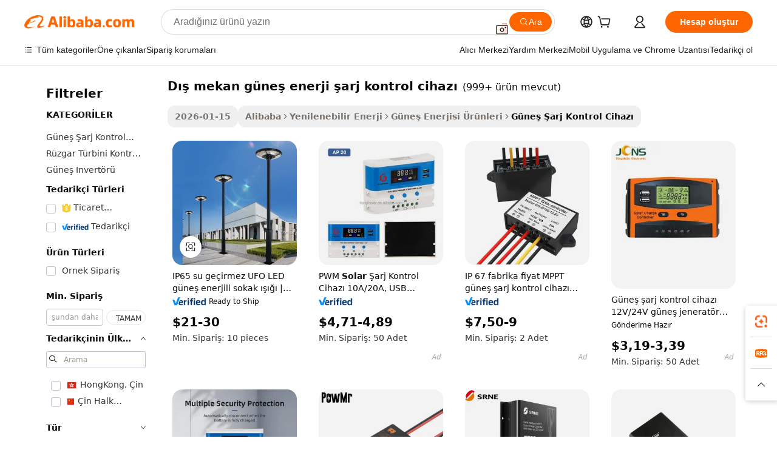

--- FILE ---
content_type: text/html;charset=UTF-8
request_url: https://turkish.alibaba.com/g/outdoor-solar-charge-controller.html
body_size: 181807
content:

<!-- screen_content -->

    <!-- tangram:5410 begin-->
    <!-- tangram:529998 begin-->
    
<!DOCTYPE html>
<html lang="tr" dir="ltr">
  <head>
        <script>
      window.__BB = {
        scene: window.__bb_scene || 'traffic-free-goods'
      };
      window.__BB.BB_CWV_IGNORE = {
          lcp_element: ['#icbu-buyer-pc-top-banner'],
          lcp_url: [],
        };
      window._timing = {}
      window._timing.first_start = Date.now();
      window.needLoginInspiration = Boolean(false);
      // 变量用于标记页面首次可见时间
      let firstVisibleTime = null;
      if (typeof document.hidden !== 'undefined') {
        // 页面首次加载时直接统计
        if (!document.hidden) {
          firstVisibleTime = Date.now();
          window.__BB_timex = 1
        } else {
          // 页面不可见时监听 visibilitychange 事件
          document.addEventListener('visibilitychange', () => {
            if (!document.hidden) {
              firstVisibleTime = Date.now();
              window.__BB_timex = firstVisibleTime - window.performance.timing.navigationStart
              window.__BB.firstVisibleTime = window.__BB_timex
              console.log("Page became visible after "+ window.__BB_timex + " ms");
            }
          }, { once: true });  // 确保只触发一次
        }
      } else {
        console.warn('Page Visibility API is not supported in this browser.');
      }
    </script>
        <meta name="data-spm" content="a2700">
        <meta name="aplus-xplug" content="NONE">
        <meta name="aplus-icbu-disable-umid" content="1">
        <meta name="google-translate-customization" content="9de59014edaf3b99-22e1cf3b5ca21786-g00bb439a5e9e5f8f-f">
    <meta name="yandex-verification" content="25a76ba8e4443bb3" />
    <meta name="msvalidate.01" content="E3FBF0E89B724C30844BF17C59608E8F" />
    <meta name="viewport" content="width=device-width, initial-scale=1.0, maximum-scale=5.0, user-scalable=yes">
        <link rel="preconnect" href="https://s.alicdn.com/" crossorigin>
    <link rel="dns-prefetch" href="https://s.alicdn.com">
                        <link rel="preload" href="https://s.alicdn.com/@g/alilog/??aplus_plugin_icbufront/index.js,mlog/aplus_v2.js" as="script">
        <link rel="preload" href="https://s.alicdn.com/@img/imgextra/i2/O1CN0153JdbU26g4bILVOyC_!!6000000007690-2-tps-418-58.png" as="image">
        <script>
            window.__APLUS_ABRATE__ = {
        perf_group: 'base64cached',
        scene: "traffic-free-goods",
      };
    </script>
    <meta name="aplus-mmstat-timeout" content="15000">
        <meta content="text/html; charset=utf-8" http-equiv="Content-Type">
          <title>Yüksek Kaliteli dış mekan güneş enerji şarj kontrol cihazı Üreticilerinden ve dış mekan güneş enerji şarj kontrol cihazı Alibaba.comda yararlanın</title>
      <meta name="keywords" content="solar charge controller,mppt solar charge controller,solar controller">
      <meta name="description" content="Yüksek Kaliteli Dış Mekan G&uuml;neş Enerji Şarj Kontrol Cihazı Üreticilerini Dış Mekan G&uuml;neş Enerji Şarj Kontrol Cihazı Tedarikçilerini ve Dış Mekan G&uuml;neş Enerji Şarj Kontrol Cihazı Ürünleri en iyi fiyatta Alibaba.com'da bulun.">
            <meta name="pagetiming-rate" content="9">
      <meta name="pagetiming-resource-rate" content="4">
                    <link rel="canonical" href="https://turkish.alibaba.com/g/outdoor-solar-charge-controller.html">
                              <link rel="alternate" hreflang="fr" href="https://french.alibaba.com/g/outdoor-solar-charge-controller.html">
                  <link rel="alternate" hreflang="de" href="https://german.alibaba.com/g/outdoor-solar-charge-controller.html">
                  <link rel="alternate" hreflang="pt" href="https://portuguese.alibaba.com/g/outdoor-solar-charge-controller.html">
                  <link rel="alternate" hreflang="it" href="https://italian.alibaba.com/g/outdoor-solar-charge-controller.html">
                  <link rel="alternate" hreflang="es" href="https://spanish.alibaba.com/g/outdoor-solar-charge-controller.html">
                  <link rel="alternate" hreflang="ru" href="https://russian.alibaba.com/g/outdoor-solar-charge-controller.html">
                  <link rel="alternate" hreflang="ko" href="https://korean.alibaba.com/g/outdoor-solar-charge-controller.html">
                  <link rel="alternate" hreflang="ar" href="https://arabic.alibaba.com/g/outdoor-solar-charge-controller.html">
                  <link rel="alternate" hreflang="ja" href="https://japanese.alibaba.com/g/outdoor-solar-charge-controller.html">
                  <link rel="alternate" hreflang="tr" href="https://turkish.alibaba.com/g/outdoor-solar-charge-controller.html">
                  <link rel="alternate" hreflang="th" href="https://thai.alibaba.com/g/outdoor-solar-charge-controller.html">
                  <link rel="alternate" hreflang="vi" href="https://vietnamese.alibaba.com/g/outdoor-solar-charge-controller.html">
                  <link rel="alternate" hreflang="nl" href="https://dutch.alibaba.com/g/outdoor-solar-charge-controller.html">
                  <link rel="alternate" hreflang="he" href="https://hebrew.alibaba.com/g/outdoor-solar-charge-controller.html">
                  <link rel="alternate" hreflang="id" href="https://indonesian.alibaba.com/g/outdoor-solar-charge-controller.html">
                  <link rel="alternate" hreflang="hi" href="https://hindi.alibaba.com/g/outdoor-solar-charge-controller.html">
                  <link rel="alternate" hreflang="en" href="https://www.alibaba.com/showroom/outdoor-solar-charge-controller.html">
                  <link rel="alternate" hreflang="zh" href="https://chinese.alibaba.com/g/outdoor-solar-charge-controller.html">
                  <link rel="alternate" hreflang="x-default" href="https://www.alibaba.com/showroom/outdoor-solar-charge-controller.html">
                                        <script>
      // Aplus 配置自动打点
      var queue = window.goldlog_queue || (window.goldlog_queue = []);
      var tags = ["button", "a", "div", "span", "i", "svg", "input", "li", "tr"];
      queue.push(
        {
          action: 'goldlog.appendMetaInfo',
          arguments: [
            'aplus-auto-exp',
            [
              {
                logkey: '/sc.ug_msite.new_product_exp',
                cssSelector: '[data-spm-exp]',
                props: ["data-spm-exp"],
              },
              {
                logkey: '/sc.ug_pc.seolist_product_exp',
                cssSelector: '.traffic-card-gallery',
                props: ["data-spm-exp"],
              }
            ]
          ]
        }
      )
      queue.push({
        action: 'goldlog.setMetaInfo',
        arguments: ['aplus-auto-clk', JSON.stringify(tags.map(tag =>({
          "logkey": "/sc.ug_msite.new_product_clk",
          tag,
          "filter": "data-spm-clk",
          "props": ["data-spm-clk"]
        })))],
      });
    </script>
  </head>
  <div id="icbu-header"><div id="the-new-header" data-version="4.4.0" data-tnh-auto-exp="tnh-expose" data-scenes="search-products" style="position: relative;background-color: #fff;border-bottom: 1px solid #ddd;box-sizing: border-box; font-family:Inter,SF Pro Text,Roboto,Helvetica Neue,Helvetica,Tahoma,Arial,PingFang SC,Microsoft YaHei;"><div style="display: flex;align-items:center;height: 72px;min-width: 1200px;max-width: 1580px;margin: 0 auto;padding: 0 40px;box-sizing: border-box;"><img style="height: 29px; width: 209px;" src="https://s.alicdn.com/@img/imgextra/i2/O1CN0153JdbU26g4bILVOyC_!!6000000007690-2-tps-418-58.png" alt="" /></div><div style="min-width: 1200px;max-width: 1580px;margin: 0 auto;overflow: hidden;font-size: 14px;display: flex;justify-content: space-between;padding: 0 40px;box-sizing: border-box;"><div style="display: flex; align-items: center; justify-content: space-between"><div style="position: relative; height: 36px; padding: 0 28px 0 20px">All categories</div><div style="position: relative; height: 36px; padding-right: 28px">Featured selections</div><div style="position: relative; height: 36px">Trade Assurance</div></div><div style="display: flex; align-items: center; justify-content: space-between"><div style="position: relative; height: 36px; padding-right: 28px">Buyer Central</div><div style="position: relative; height: 36px; padding-right: 28px">Help Center</div><div style="position: relative; height: 36px; padding-right: 28px">Get the app</div><div style="position: relative; height: 36px">Become a supplier</div></div></div></div></div></div>
  <body data-spm="7724857" style="min-height: calc(100vh + 1px)"><script 
id="beacon-aplus"   
src="//s.alicdn.com/@g/alilog/??aplus_plugin_icbufront/index.js,mlog/aplus_v2.js"
exparams="aplus=async&userid=&aplus&ali_beacon_id=&ali_apache_id=&ali_apache_track=&ali_apache_tracktmp=&eagleeye_traceid=2101c18217690790821707055e0ef7&ip=18%2e191%2e141%2e109&dmtrack_c={ali%5fresin%5ftrace%3dse%5frst%3dnull%7csp%5fviewtype%3dY%7cset%3d3%7cser%3d1007%7cpageId%3d24fffbf6eee042ae9751dd4b8ffb6082%7cm%5fpageid%3dnull%7cpvmi%3d8e6fd3625bc646bf842a1fa4d9e29aa1%7csek%5fsepd%3dd%25C4%25B1%25C5%259F%2bmekan%2bg%25C3%25BCne%25C5%259F%2benerji%2b%25C5%259Farj%2bkontrol%2bcihaz%25C4%25B1%7csek%3doutdoor%2bsolar%2bcharge%2bcontroller%7cse%5fpn%3d1%7cp4pid%3d4f79573a%2db2ee%2d47f6%2d886b%2d49b2741d1db4%7csclkid%3dnull%7cforecast%5fpost%5fcate%3dnull%7cseo%5fnew%5fuser%5fflag%3dfalse%7ccategoryId%3d201268586%7cseo%5fsearch%5fmodel%5fupgrade%5fv2%3d2025070801%7cseo%5fmodule%5fcard%5f20240624%3d202406242%7clong%5ftext%5fgoogle%5ftranslate%5fv2%3d2407142%7cseo%5fcontent%5ftd%5fbottom%5ftext%5fupdate%5fkey%3d2025070801%7cseo%5fsearch%5fmodel%5fupgrade%5fv3%3d2025072201%7cdamo%5falt%5freplace%3d2485818%7cseo%5fsearch%5fmodel%5fmulti%5fupgrade%5fv3%3d2025081101%7cwap%5fcross%3d2007659%7cwap%5fcs%5faction%3d2005494%7cAPP%5fVisitor%5fActive%3d26705%7cseo%5fshowroom%5fgoods%5fmix%3d2005244%7cseo%5fdefault%5fcached%5flong%5ftext%5ffrom%5fnew%5fkeyword%5fstep%3d2024122502%7cshowroom%5fgeneral%5ftemplate%3d2005292%7cwap%5fcs%5ftext%3dnull%7cstructured%5fdata%3d2025052702%7cseo%5fmulti%5fstyle%5ftext%5fupdate%3d2511181%7cpc%5fnew%5fheader%3dnull%7cseo%5fmeta%5fcate%5ftemplate%5fv1%3d2025042401%7cseo%5fmeta%5ftd%5fsearch%5fkeyword%5fstep%5fv1%3d2025040999%7cshowroom%5fft%5flong%5ftext%5fbaks%3d80802%7cAPP%5fGrowing%5fBuyer%5fHigh%5fIntent%5fActive%3d25488%7cshowroom%5fpc%5fv2019%3d2104%7cAPP%5fProspecting%5fBuyer%3d26706%7ccache%5fcontrol%3dnull%7cAPP%5fChurned%5fCore%5fBuyer%3d25463%7cseo%5fdefault%5fcached%5flong%5ftext%5fstep%3d24110802%7camp%5flighthouse%5fscore%5fimage%3d19657%7cseo%5fft%5ftranslate%5fgemini%3d25012003%7cwap%5fnode%5fssr%3d2015725%7cdataphant%5fopen%3d27030%7clongtext%5fmulti%5fstyle%5fexpand%5frussian%3d2510142%7cseo%5flongtext%5fgoogle%5fdata%5fsection%3d25021702%7cindustry%5fpopular%5ffloor%3dnull%7cwap%5fad%5fgoods%5fproduct%5finterval%3dnull%7cseo%5fgoods%5fbootom%5fwholesale%5flink%3d2486162%7cseo%5fmiddle%5fwholesale%5flink%3d2486164%7cseo%5fkeyword%5faatest%3d1%7cft%5flong%5ftext%5fenpand%5fstep2%3d121602%7cseo%5fft%5flongtext%5fexpand%5fstep3%3d25012102%7cseo%5fwap%5fheadercard%3d2006288%7cAPP%5fChurned%5fInactive%5fVisitor%3d25497%7cAPP%5fGrowing%5fBuyer%5fHigh%5fIntent%5fInactive%3d25482%7cseo%5fmeta%5ftd%5fmulti%5fkey%3d2025061801%7ctop%5frecommend%5f20250120%3d202501201%7clongtext%5fmulti%5fstyle%5fexpand%5ffrench%5fcopy%3d25091802%7clongtext%5fmulti%5fstyle%5fexpand%5ffrench%5fcopy%5fcopy%3d25092502%7clong%5ftext%5fpaa%3d220901%7cseo%5ffloor%5fexp%3dnull%7cseo%5fshowroom%5falgo%5flink%3d17764%7cseo%5fmeta%5ftd%5faib%5fgeneral%5fkey%3d2025091901%7ccountry%5findustry%3d202311033%7cshowroom%5fft%5flong%5ftext%5fenpand%5fstep1%3d101102%7cseo%5fshowroom%5fnorel%3dnull%7cplp%5fstyle%5f25%5fpc%3d202505222%7cseo%5fggs%5flayer%3d10010%7cquery%5fmutil%5flang%5ftranslate%3d2025060300%7cAPP%5fChurned%5fBuyer%3d25468%7cstream%5frender%5fperf%5fopt%3d2309181%7cwap%5fgoods%3d2007383%7cseo%5fshowroom%5fsimilar%5f20240614%3d202406142%7cchinese%5fopen%3d6307%7cquery%5fgpt%5ftranslate%3d20240820%7cad%5fproduct%5finterval%3dnull%7camp%5fto%5fpwa%3d2007359%7cplp%5faib%5fmulti%5fai%5fmeta%3d20250401%7cwap%5fsupplier%5fcontent%3dnull%7cpc%5ffree%5frefactoring%3d20220315%7csso%5foem%5ffloor%3d30031%7cAPP%5fGrowing%5fBuyer%5fInactive%3d25474%7cseo%5fpc%5fnew%5fview%5f20240807%3d202408072%7cseo%5fbottom%5ftext%5fentity%5fkey%5fcopy%3d2025062400%7cstream%5frender%3d433763%7cseo%5fmodule%5fcard%5f20240424%3d202404241%7cseo%5ftitle%5freplace%5f20191226%3d5841%7clongtext%5fmulti%5fstyle%5fexpand%3d25090802%7cgoogleweblight%3d6516%7clighthouse%5fbase64%3d2005760%7cAPP%5fProspecting%5fBuyer%5fActive%3d26719%7cad%5fgoods%5fproduct%5finterval%3dnull%7cseo%5fbottom%5fdeep%5fextend%5fkw%5fkey%3d2025071101%7clongtext%5fmulti%5fstyle%5fexpand%5fturkish%3d25102801%7cilink%5fuv%3d20240911%7cwap%5flist%5fwakeup%3d2005832%7ctpp%5fcrosslink%5fpc%3d20205311%7cseo%5ftop%5fbooth%3d18501%7cAPP%5fGrowing%5fBuyer%5fLess%5fActive%3d25472%7cseo%5fsearch%5fmodel%5fupgrade%5frank%3d2025092401%7cgoodslayer%3d7977%7cft%5flong%5ftext%5ftranslate%5fexpand%5fstep1%3d24110802%7cseo%5fheaderstyle%5ftraffic%5fkey%5fv1%3d2025072100%7ccrosslink%5fswitch%3d2008141%7cp4p%5foutline%3d20240328%7cseo%5fmeta%5ftd%5faib%5fv2%5fkey%3d2025091800%7crts%5fmulti%3d2008404%7cseo%5fad%5foptimization%5fkey%5fv2%3d2025072300%7cAPP%5fVisitor%5fLess%5fActive%3d26690%7cseo%5fsearch%5franker%5fid%3d2025112400%7cplp%5fstyle%5f25%3d202505192%7ccdn%5fvm%3d2007368%7cwap%5fad%5fproduct%5finterval%3dnull%7cseo%5fsearch%5fmodel%5fmulti%5fupgrade%5frank%3d2025092401%7cpc%5fcard%5fshare%3d2025081201%7cAPP%5fGrowing%5fBuyer%5fHigh%5fIntent%5fLess%5fActive%3d25480%7cgoods%5ftitle%5fsubstitute%3d9618%7cwap%5fscreen%5fexp%3d2025081400%7creact%5fheader%5ftest%3d202502182%7cpc%5fcs%5fcolor%3dnull%7cshowroom%5fft%5flong%5ftext%5ftest%3d72502%7cone%5ftap%5flogin%5fABTest%3d202308153%7cseo%5fhyh%5fshow%5ftags%3d9867%7cplp%5fstructured%5fdata%3d2508182%7cguide%5fdelete%3d2008526%7cseo%5findustry%5ftemplate%3dnull%7cseo%5fmeta%5ftd%5fmulti%5fes%5fkey%3d2025073101%7cseo%5fshowroom%5fdata%5fmix%3d19888%7csso%5ftop%5franking%5ffloor%3d20031%7cseo%5ftd%5fdeep%5fupgrade%5fkey%5fv3%3d2025081101%7cwap%5fue%5fone%3d2025111401%7cshowroom%5fto%5frts%5flink%3d2008480%7ccountrysearch%5ftest%3dnull%7cseo%5fplp%5fdate%5fv2%3d2025102702%7cshowroom%5flist%5fnew%5farrival%3d2811002%7cchannel%5famp%5fto%5fpwa%3d2008435%7cseo%5fmulti%5fstyles%5flong%5ftext%3d2503172%7cseo%5fmeta%5ftext%5fmutli%5fcate%5ftemplate%5fv1%3d2025080800%7cseo%5fdefault%5fcached%5fmutil%5flong%5ftext%5fstep%3d24110436%7cseo%5faction%5fpoint%5ftype%3d22823%7cseo%5faib%5ftd%5flaunch%5f20240828%5fcopy%3d202408282%7cseo%5fshowroom%5fwholesale%5flink%3d2486142%7cseo%5fperf%5fimprove%3d2023999%7cseo%5fwap%5flist%5fbounce%5f01%3d2063%7cseo%5fwap%5flist%5fbounce%5f02%3d2128%7cAPP%5fGrowing%5fBuyer%5fActive%3d25492%7cvideolayer%3d7105%7cvideo%5fplay%3dnull%7cAPP%5fChurned%5fMember%5fInactive%3d25501%7cseo%5fgoogle%5fnew%5fstruct%3d438326%7cicbu%5falgo%5fp4p%5fseo%5fad%3d2025072300%7ctpp%5ftrace%3dseoKeyword%2dseoKeyword%5fv3%2dproduct%2dPRODUCT%5fFAIL}&pageid=12bf8d6d2101e5c21769079082&hn=ensearchweb033001229194%2erg%2dus%2deast%2eus44&asid=AQAAAAAqAXJpShnVfQAAAADX8XC9cb/HlA==&treq=&tres=" async>
</script>
            <style>body{background-color:white;}.no-scrollbar.il-sticky.il-top-0.il-max-h-\[100vh\].il-w-\[200px\].il-flex-shrink-0.il-flex-grow-0.il-overflow-y-scroll{background-color:#FFF;padding-left:12px}</style>
                    <!-- tangram:530006 begin-->
<!--  -->
 <style>
   @keyframes il-spin {
     to {
       transform: rotate(360deg);
     }
   }
   @keyframes il-pulse {
     50% {
       opacity: 0.5;
     }
   }
   .traffic-card-gallery {display: flex;position: relative;flex-direction: column;justify-content: flex-start;border-radius: 0.5rem;background-color: #fff;padding: 0.5rem 0.5rem 1rem;overflow: hidden;font-size: 0.75rem;line-height: 1rem;}
   .traffic-card-list {display: flex;position: relative;flex-direction: row;justify-content: flex-start;border-bottom-width: 1px;background-color: #fff;padding: 1rem;height: 292px;overflow: hidden;font-size: 0.75rem;line-height: 1rem;}
   .product-price {
     b {
       font-size: 22px;
     }
   }
   .skel-loading {
       animation: il-pulse 2s cubic-bezier(0.4, 0, 0.6, 1) infinite;background-color: hsl(60, 4.8%, 95.9%);
   }
 </style>
<div id="first-cached-card">
  <div style="box-sizing:border-box;display: flex;position: absolute;left: 0;right: 0;margin: 0 auto;z-index: 1;min-width: 1200px;max-width: 1580px;padding: 0.75rem 3.25rem 0;pointer-events: none;">
    <!--页面左侧区域-->
    <div style="width: 200px;padding-top: 1rem;padding-left:12px; background-color: #fff;border-radius: 0.25rem">
      <div class="skel-loading" style="height: 1.5rem;width: 50%;border-radius: 0.25rem;"></div>
      <div style="margin-top: 1rem;margin-bottom: 1rem;">
        <div class="skel-loading" style="height: 1rem;width: calc(100% * 5 / 6);"></div>
        <div
          class="skel-loading"
          style="margin-top: 1rem;height: 1rem;width: calc(100% * 8 / 12);"
        ></div>
        <div class="skel-loading" style="margin-top: 1rem;height: 1rem;width: 75%;"></div>
        <div
          class="skel-loading"
          style="margin-top: 1rem;height: 1rem;width: calc(100% * 7 / 12);"
        ></div>
      </div>
      <div class="skel-loading" style="height: 1.5rem;width: 50%;border-radius: 0.25rem;"></div>
      <div style="margin-top: 1rem;margin-bottom: 1rem;">
        <div class="skel-loading" style="height: 1rem;width: calc(100% * 5 / 6);"></div>
        <div
          class="skel-loading"
          style="margin-top: 1rem;height: 1rem;width: calc(100% * 8 / 12);"
        ></div>
        <div class="skel-loading" style="margin-top: 1rem;height: 1rem;width: 75%;"></div>
        <div
          class="skel-loading"
          style="margin-top: 1rem;height: 1rem;width: calc(100% * 7 / 12);"
        ></div>
      </div>
      <div class="skel-loading" style="height: 1.5rem;width: 50%;border-radius: 0.25rem;"></div>
      <div style="margin-top: 1rem;margin-bottom: 1rem;">
        <div class="skel-loading" style="height: 1rem;width: calc(100% * 5 / 6);"></div>
        <div
          class="skel-loading"
          style="margin-top: 1rem;height: 1rem;width: calc(100% * 8 / 12);"
        ></div>
        <div class="skel-loading" style="margin-top: 1rem;height: 1rem;width: 75%;"></div>
        <div
          class="skel-loading"
          style="margin-top: 1rem;height: 1rem;width: calc(100% * 7 / 12);"
        ></div>
      </div>
      <div class="skel-loading" style="height: 1.5rem;width: 50%;border-radius: 0.25rem;"></div>
      <div style="margin-top: 1rem;margin-bottom: 1rem;">
        <div class="skel-loading" style="height: 1rem;width: calc(100% * 5 / 6);"></div>
        <div
          class="skel-loading"
          style="margin-top: 1rem;height: 1rem;width: calc(100% * 8 / 12);"
        ></div>
        <div class="skel-loading" style="margin-top: 1rem;height: 1rem;width: 75%;"></div>
        <div
          class="skel-loading"
          style="margin-top: 1rem;height: 1rem;width: calc(100% * 7 / 12);"
        ></div>
      </div>
      <div class="skel-loading" style="height: 1.5rem;width: 50%;border-radius: 0.25rem;"></div>
      <div style="margin-top: 1rem;margin-bottom: 1rem;">
        <div class="skel-loading" style="height: 1rem;width: calc(100% * 5 / 6);"></div>
        <div
          class="skel-loading"
          style="margin-top: 1rem;height: 1rem;width: calc(100% * 8 / 12);"
        ></div>
        <div class="skel-loading" style="margin-top: 1rem;height: 1rem;width: 75%;"></div>
        <div
          class="skel-loading"
          style="margin-top: 1rem;height: 1rem;width: calc(100% * 7 / 12);"
        ></div>
      </div>
      <div class="skel-loading" style="height: 1.5rem;width: 50%;border-radius: 0.25rem;"></div>
      <div style="margin-top: 1rem;margin-bottom: 1rem;">
        <div class="skel-loading" style="height: 1rem;width: calc(100% * 5 / 6);"></div>
        <div
          class="skel-loading"
          style="margin-top: 1rem;height: 1rem;width: calc(100% * 8 / 12);"
        ></div>
        <div class="skel-loading" style="margin-top: 1rem;height: 1rem;width: 75%;"></div>
        <div
          class="skel-loading"
          style="margin-top: 1rem;height: 1rem;width: calc(100% * 7 / 12);"
        ></div>
      </div>
    </div>
    <!--页面主体区域-->
    <div style="flex: 1 1 0%; overflow: hidden;padding: 0.5rem 0.5rem 0.5rem 1.5rem">
      <div style="height: 1.25rem;margin-bottom: 1rem;"></div>
      <!-- keywords -->
      <div style="margin-bottom: 1rem;height: 1.75rem;font-weight: 700;font-size: 1.25rem;line-height: 1.75rem;"></div>
      <!-- longtext -->
            <div style="width: calc(25% - 0.9rem);pointer-events: auto">
        <div class="traffic-card-gallery">
          <!-- ProductImage -->
          <a href="//www.alibaba.com/product-detail/IP65-Waterproof-UFO-LED-Solar-Street_1600977055183.html?from=SEO" target="_blank" style="position: relative;margin-bottom: 0.5rem;aspect-ratio: 1;overflow: hidden;border-radius: 0.5rem;">
            <div style="display: flex; overflow: hidden">
              <div style="position: relative;margin: 0;width: 100%;min-width: 0;flex-shrink: 0;flex-grow: 0;flex-basis: 100%;padding: 0;">
                <img style="position: relative; aspect-ratio: 1; width: 100%" src="[data-uri]" loading="eager" />
                <div style="position: absolute;left: 0;bottom: 0;right: 0;top: 0;background-color: #000;opacity: 0.05;"></div>
              </div>
            </div>
          </a>
          <div style="display: flex;flex: 1 1 0%;flex-direction: column;justify-content: space-between;">
            <div>
              <a class="skel-loading" style="margin-top: 0.5rem;display:inline-block;width:100%;height:1rem;" href="//www.alibaba.com/product-detail/IP65-Waterproof-UFO-LED-Solar-Street_1600977055183.html" target="_blank"></a>
              <a class="skel-loading" style="margin-top: 0.125rem;display:inline-block;width:100%;height:1rem;" href="//www.alibaba.com/product-detail/IP65-Waterproof-UFO-LED-Solar-Street_1600977055183.html" target="_blank"></a>
              <div class="skel-loading" style="margin-top: 0.25rem;height:1.625rem;width:75%"></div>
              <div class="skel-loading" style="margin-top: 0.5rem;height: 1rem;width:50%"></div>
              <div class="skel-loading" style="margin-top:0.25rem;height:1rem;width:25%"></div>
            </div>
          </div>

        </div>
      </div>

    </div>
  </div>
</div>
<!-- tangram:530006 end-->
            <style>.component-left-filter-callback{display:flex;position:relative;margin-top:10px;height:1200px}.component-left-filter-callback img{width:200px}.component-left-filter-callback i{position:absolute;top:5%;left:50%}.related-search-wrapper{padding:.5rem;--tw-bg-opacity: 1;background-color:#fff;background-color:rgba(255,255,255,var(--tw-bg-opacity, 1));border-width:1px;border-color:var(--input)}.related-search-wrapper .related-search-box{margin:12px 16px}.related-search-wrapper .related-search-box .related-search-title{display:inline;float:start;color:#666;word-wrap:break-word;margin-right:12px;width:13%}.related-search-wrapper .related-search-box .related-search-content{display:flex;flex-wrap:wrap}.related-search-wrapper .related-search-box .related-search-content .related-search-link{margin-right:12px;width:23%;overflow:hidden;color:#666;text-overflow:ellipsis;white-space:nowrap}.product-title img{margin-right:.5rem;display:inline-block;height:1rem;vertical-align:sub}.product-price b{font-size:22px}.similar-icon{position:absolute;bottom:12px;z-index:2;right:12px}.rfq-card{display:inline-block;position:relative;box-sizing:border-box;margin-bottom:36px}.rfq-card .rfq-card-content{display:flex;position:relative;flex-direction:column;align-items:flex-start;background-size:cover;background-color:#fff;padding:12px;width:100%;height:100%}.rfq-card .rfq-card-content .rfq-card-icon{margin-top:50px}.rfq-card .rfq-card-content .rfq-card-icon img{width:45px}.rfq-card .rfq-card-content .rfq-card-top-title{margin-top:14px;color:#222;font-weight:400;font-size:16px}.rfq-card .rfq-card-content .rfq-card-title{margin-top:24px;color:#333;font-weight:800;font-size:20px}.rfq-card .rfq-card-content .rfq-card-input-box{margin-top:24px;width:100%}.rfq-card .rfq-card-content .rfq-card-input-box textarea{box-sizing:border-box;border:1px solid #ddd;border-radius:4px;background-color:#fff;padding:9px 12px;width:100%;height:88px;resize:none;color:#666;font-weight:400;font-size:13px;font-family:inherit}.rfq-card .rfq-card-content .rfq-card-button{margin-top:24px;border:1px solid #666;border-radius:16px;background-color:#fff;width:67%;color:#000;font-weight:700;font-size:14px;line-height:30px;text-align:center}[data-modulename^=ProductList-] div{contain-intrinsic-size:auto 500px}.traffic-card-gallery:hover{--tw-shadow: 0px 2px 6px 2px rgba(0,0,0,.12157);--tw-shadow-colored: 0px 2px 6px 2px var(--tw-shadow-color);box-shadow:0 0 #0000,0 0 #0000,0 2px 6px 2px #0000001f;box-shadow:var(--tw-ring-offset-shadow, 0 0 rgba(0,0,0,0)),var(--tw-ring-shadow, 0 0 rgba(0,0,0,0)),var(--tw-shadow);z-index:10}.traffic-card-gallery{position:relative;display:flex;flex-direction:column;justify-content:flex-start;overflow:hidden;border-radius:.75rem;--tw-bg-opacity: 1;background-color:#fff;background-color:rgba(255,255,255,var(--tw-bg-opacity, 1));padding:.5rem;font-size:.75rem;line-height:1rem}.traffic-card-list{position:relative;display:flex;height:292px;flex-direction:row;justify-content:flex-start;overflow:hidden;border-bottom-width:1px;--tw-bg-opacity: 1;background-color:#fff;background-color:rgba(255,255,255,var(--tw-bg-opacity, 1));padding:1rem;font-size:.75rem;line-height:1rem}.traffic-card-g-industry:hover{--tw-shadow: 0 0 10px rgba(0,0,0,.1);--tw-shadow-colored: 0 0 10px var(--tw-shadow-color);box-shadow:0 0 #0000,0 0 #0000,0 0 10px #0000001a;box-shadow:var(--tw-ring-offset-shadow, 0 0 rgba(0,0,0,0)),var(--tw-ring-shadow, 0 0 rgba(0,0,0,0)),var(--tw-shadow)}.traffic-card-g-industry{position:relative;border-radius:var(--radius);--tw-bg-opacity: 1;background-color:#fff;background-color:rgba(255,255,255,var(--tw-bg-opacity, 1));padding:1.25rem .75rem .75rem;font-size:.875rem;line-height:1.25rem}.module-filter-section-wrapper{max-height:none!important;overflow-x:hidden}*,:before,:after{--tw-border-spacing-x: 0;--tw-border-spacing-y: 0;--tw-translate-x: 0;--tw-translate-y: 0;--tw-rotate: 0;--tw-skew-x: 0;--tw-skew-y: 0;--tw-scale-x: 1;--tw-scale-y: 1;--tw-pan-x: ;--tw-pan-y: ;--tw-pinch-zoom: ;--tw-scroll-snap-strictness: proximity;--tw-gradient-from-position: ;--tw-gradient-via-position: ;--tw-gradient-to-position: ;--tw-ordinal: ;--tw-slashed-zero: ;--tw-numeric-figure: ;--tw-numeric-spacing: ;--tw-numeric-fraction: ;--tw-ring-inset: ;--tw-ring-offset-width: 0px;--tw-ring-offset-color: #fff;--tw-ring-color: rgba(59, 130, 246, .5);--tw-ring-offset-shadow: 0 0 rgba(0,0,0,0);--tw-ring-shadow: 0 0 rgba(0,0,0,0);--tw-shadow: 0 0 rgba(0,0,0,0);--tw-shadow-colored: 0 0 rgba(0,0,0,0);--tw-blur: ;--tw-brightness: ;--tw-contrast: ;--tw-grayscale: ;--tw-hue-rotate: ;--tw-invert: ;--tw-saturate: ;--tw-sepia: ;--tw-drop-shadow: ;--tw-backdrop-blur: ;--tw-backdrop-brightness: ;--tw-backdrop-contrast: ;--tw-backdrop-grayscale: ;--tw-backdrop-hue-rotate: ;--tw-backdrop-invert: ;--tw-backdrop-opacity: ;--tw-backdrop-saturate: ;--tw-backdrop-sepia: ;--tw-contain-size: ;--tw-contain-layout: ;--tw-contain-paint: ;--tw-contain-style: }::backdrop{--tw-border-spacing-x: 0;--tw-border-spacing-y: 0;--tw-translate-x: 0;--tw-translate-y: 0;--tw-rotate: 0;--tw-skew-x: 0;--tw-skew-y: 0;--tw-scale-x: 1;--tw-scale-y: 1;--tw-pan-x: ;--tw-pan-y: ;--tw-pinch-zoom: ;--tw-scroll-snap-strictness: proximity;--tw-gradient-from-position: ;--tw-gradient-via-position: ;--tw-gradient-to-position: ;--tw-ordinal: ;--tw-slashed-zero: ;--tw-numeric-figure: ;--tw-numeric-spacing: ;--tw-numeric-fraction: ;--tw-ring-inset: ;--tw-ring-offset-width: 0px;--tw-ring-offset-color: #fff;--tw-ring-color: rgba(59, 130, 246, .5);--tw-ring-offset-shadow: 0 0 rgba(0,0,0,0);--tw-ring-shadow: 0 0 rgba(0,0,0,0);--tw-shadow: 0 0 rgba(0,0,0,0);--tw-shadow-colored: 0 0 rgba(0,0,0,0);--tw-blur: ;--tw-brightness: ;--tw-contrast: ;--tw-grayscale: ;--tw-hue-rotate: ;--tw-invert: ;--tw-saturate: ;--tw-sepia: ;--tw-drop-shadow: ;--tw-backdrop-blur: ;--tw-backdrop-brightness: ;--tw-backdrop-contrast: ;--tw-backdrop-grayscale: ;--tw-backdrop-hue-rotate: ;--tw-backdrop-invert: ;--tw-backdrop-opacity: ;--tw-backdrop-saturate: ;--tw-backdrop-sepia: ;--tw-contain-size: ;--tw-contain-layout: ;--tw-contain-paint: ;--tw-contain-style: }*,:before,:after{box-sizing:border-box;border-width:0;border-style:solid;border-color:#e5e7eb}:before,:after{--tw-content: ""}html,:host{line-height:1.5;-webkit-text-size-adjust:100%;-moz-tab-size:4;-o-tab-size:4;tab-size:4;font-family:ui-sans-serif,system-ui,-apple-system,Segoe UI,Roboto,Ubuntu,Cantarell,Noto Sans,sans-serif,"Apple Color Emoji","Segoe UI Emoji",Segoe UI Symbol,"Noto Color Emoji";font-feature-settings:normal;font-variation-settings:normal;-webkit-tap-highlight-color:transparent}body{margin:0;line-height:inherit}hr{height:0;color:inherit;border-top-width:1px}abbr:where([title]){text-decoration:underline;-webkit-text-decoration:underline dotted;text-decoration:underline dotted}h1,h2,h3,h4,h5,h6{font-size:inherit;font-weight:inherit}a{color:inherit;text-decoration:inherit}b,strong{font-weight:bolder}code,kbd,samp,pre{font-family:ui-monospace,SFMono-Regular,Menlo,Monaco,Consolas,Liberation Mono,Courier New,monospace;font-feature-settings:normal;font-variation-settings:normal;font-size:1em}small{font-size:80%}sub,sup{font-size:75%;line-height:0;position:relative;vertical-align:baseline}sub{bottom:-.25em}sup{top:-.5em}table{text-indent:0;border-color:inherit;border-collapse:collapse}button,input,optgroup,select,textarea{font-family:inherit;font-feature-settings:inherit;font-variation-settings:inherit;font-size:100%;font-weight:inherit;line-height:inherit;letter-spacing:inherit;color:inherit;margin:0;padding:0}button,select{text-transform:none}button,input:where([type=button]),input:where([type=reset]),input:where([type=submit]){-webkit-appearance:button;background-color:transparent;background-image:none}:-moz-focusring{outline:auto}:-moz-ui-invalid{box-shadow:none}progress{vertical-align:baseline}::-webkit-inner-spin-button,::-webkit-outer-spin-button{height:auto}[type=search]{-webkit-appearance:textfield;outline-offset:-2px}::-webkit-search-decoration{-webkit-appearance:none}::-webkit-file-upload-button{-webkit-appearance:button;font:inherit}summary{display:list-item}blockquote,dl,dd,h1,h2,h3,h4,h5,h6,hr,figure,p,pre{margin:0}fieldset{margin:0;padding:0}legend{padding:0}ol,ul,menu{list-style:none;margin:0;padding:0}dialog{padding:0}textarea{resize:vertical}input::-moz-placeholder,textarea::-moz-placeholder{opacity:1;color:#9ca3af}input::placeholder,textarea::placeholder{opacity:1;color:#9ca3af}button,[role=button]{cursor:pointer}:disabled{cursor:default}img,svg,video,canvas,audio,iframe,embed,object{display:block;vertical-align:middle}img,video{max-width:100%;height:auto}[hidden]:where(:not([hidden=until-found])){display:none}:root{--background: hsl(0, 0%, 100%);--foreground: hsl(20, 14.3%, 4.1%);--card: hsl(0, 0%, 100%);--card-foreground: hsl(20, 14.3%, 4.1%);--popover: hsl(0, 0%, 100%);--popover-foreground: hsl(20, 14.3%, 4.1%);--primary: hsl(24, 100%, 50%);--primary-foreground: hsl(60, 9.1%, 97.8%);--secondary: hsl(60, 4.8%, 95.9%);--secondary-foreground: #333;--muted: hsl(60, 4.8%, 95.9%);--muted-foreground: hsl(25, 5.3%, 44.7%);--accent: hsl(60, 4.8%, 95.9%);--accent-foreground: hsl(24, 9.8%, 10%);--destructive: hsl(0, 84.2%, 60.2%);--destructive-foreground: hsl(60, 9.1%, 97.8%);--border: hsl(20, 5.9%, 90%);--input: hsl(20, 5.9%, 90%);--ring: hsl(24.6, 95%, 53.1%);--radius: 1rem}.dark{--background: hsl(20, 14.3%, 4.1%);--foreground: hsl(60, 9.1%, 97.8%);--card: hsl(20, 14.3%, 4.1%);--card-foreground: hsl(60, 9.1%, 97.8%);--popover: hsl(20, 14.3%, 4.1%);--popover-foreground: hsl(60, 9.1%, 97.8%);--primary: hsl(20.5, 90.2%, 48.2%);--primary-foreground: hsl(60, 9.1%, 97.8%);--secondary: hsl(12, 6.5%, 15.1%);--secondary-foreground: hsl(60, 9.1%, 97.8%);--muted: hsl(12, 6.5%, 15.1%);--muted-foreground: hsl(24, 5.4%, 63.9%);--accent: hsl(12, 6.5%, 15.1%);--accent-foreground: hsl(60, 9.1%, 97.8%);--destructive: hsl(0, 72.2%, 50.6%);--destructive-foreground: hsl(60, 9.1%, 97.8%);--border: hsl(12, 6.5%, 15.1%);--input: hsl(12, 6.5%, 15.1%);--ring: hsl(20.5, 90.2%, 48.2%)}*{border-color:#e7e5e4;border-color:var(--border)}body{background-color:#fff;background-color:var(--background);color:#0c0a09;color:var(--foreground)}.il-sr-only{position:absolute;width:1px;height:1px;padding:0;margin:-1px;overflow:hidden;clip:rect(0,0,0,0);white-space:nowrap;border-width:0}.il-invisible{visibility:hidden}.il-fixed{position:fixed}.il-absolute{position:absolute}.il-relative{position:relative}.il-sticky{position:sticky}.il-inset-0{inset:0}.il--bottom-12{bottom:-3rem}.il--top-12{top:-3rem}.il-bottom-0{bottom:0}.il-bottom-2{bottom:.5rem}.il-bottom-3{bottom:.75rem}.il-bottom-4{bottom:1rem}.il-end-0{right:0}.il-end-2{right:.5rem}.il-end-3{right:.75rem}.il-end-4{right:1rem}.il-left-0{left:0}.il-left-3{left:.75rem}.il-right-0{right:0}.il-right-2{right:.5rem}.il-right-3{right:.75rem}.il-start-0{left:0}.il-start-1\/2{left:50%}.il-start-2{left:.5rem}.il-start-3{left:.75rem}.il-start-\[50\%\]{left:50%}.il-top-0{top:0}.il-top-1\/2{top:50%}.il-top-16{top:4rem}.il-top-4{top:1rem}.il-top-\[50\%\]{top:50%}.il-z-10{z-index:10}.il-z-50{z-index:50}.il-z-\[9999\]{z-index:9999}.il-col-span-4{grid-column:span 4 / span 4}.il-m-0{margin:0}.il-m-3{margin:.75rem}.il-m-auto{margin:auto}.il-mx-auto{margin-left:auto;margin-right:auto}.il-my-3{margin-top:.75rem;margin-bottom:.75rem}.il-my-5{margin-top:1.25rem;margin-bottom:1.25rem}.il-my-auto{margin-top:auto;margin-bottom:auto}.\!il-mb-4{margin-bottom:1rem!important}.il--mt-4{margin-top:-1rem}.il-mb-0{margin-bottom:0}.il-mb-1{margin-bottom:.25rem}.il-mb-2{margin-bottom:.5rem}.il-mb-3{margin-bottom:.75rem}.il-mb-4{margin-bottom:1rem}.il-mb-5{margin-bottom:1.25rem}.il-mb-6{margin-bottom:1.5rem}.il-mb-8{margin-bottom:2rem}.il-mb-\[-0\.75rem\]{margin-bottom:-.75rem}.il-mb-\[0\.125rem\]{margin-bottom:.125rem}.il-me-1{margin-right:.25rem}.il-me-2{margin-right:.5rem}.il-me-3{margin-right:.75rem}.il-me-auto{margin-right:auto}.il-mr-1{margin-right:.25rem}.il-mr-2{margin-right:.5rem}.il-ms-1{margin-left:.25rem}.il-ms-4{margin-left:1rem}.il-ms-5{margin-left:1.25rem}.il-ms-8{margin-left:2rem}.il-ms-\[\.375rem\]{margin-left:.375rem}.il-ms-auto{margin-left:auto}.il-mt-0{margin-top:0}.il-mt-0\.5{margin-top:.125rem}.il-mt-1{margin-top:.25rem}.il-mt-2{margin-top:.5rem}.il-mt-3{margin-top:.75rem}.il-mt-4{margin-top:1rem}.il-mt-6{margin-top:1.5rem}.il-line-clamp-1{overflow:hidden;display:-webkit-box;-webkit-box-orient:vertical;-webkit-line-clamp:1}.il-line-clamp-2{overflow:hidden;display:-webkit-box;-webkit-box-orient:vertical;-webkit-line-clamp:2}.il-line-clamp-6{overflow:hidden;display:-webkit-box;-webkit-box-orient:vertical;-webkit-line-clamp:6}.il-inline-block{display:inline-block}.il-inline{display:inline}.il-flex{display:flex}.il-inline-flex{display:inline-flex}.il-grid{display:grid}.il-aspect-square{aspect-ratio:1 / 1}.il-size-5{width:1.25rem;height:1.25rem}.il-h-1{height:.25rem}.il-h-10{height:2.5rem}.il-h-11{height:2.75rem}.il-h-20{height:5rem}.il-h-24{height:6rem}.il-h-3\.5{height:.875rem}.il-h-4{height:1rem}.il-h-40{height:10rem}.il-h-6{height:1.5rem}.il-h-8{height:2rem}.il-h-9{height:2.25rem}.il-h-\[150px\]{height:150px}.il-h-\[152px\]{height:152px}.il-h-\[18\.25rem\]{height:18.25rem}.il-h-\[292px\]{height:292px}.il-h-\[600px\]{height:600px}.il-h-auto{height:auto}.il-h-fit{height:-moz-fit-content;height:fit-content}.il-h-full{height:100%}.il-h-screen{height:100vh}.il-max-h-\[100vh\]{max-height:100vh}.il-w-1\/2{width:50%}.il-w-10{width:2.5rem}.il-w-10\/12{width:83.333333%}.il-w-4{width:1rem}.il-w-6{width:1.5rem}.il-w-64{width:16rem}.il-w-7\/12{width:58.333333%}.il-w-72{width:18rem}.il-w-8{width:2rem}.il-w-8\/12{width:66.666667%}.il-w-9{width:2.25rem}.il-w-9\/12{width:75%}.il-w-\[200px\]{width:200px}.il-w-\[84px\]{width:84px}.il-w-fit{width:-moz-fit-content;width:fit-content}.il-w-full{width:100%}.il-w-screen{width:100vw}.il-min-w-0{min-width:0px}.il-min-w-3{min-width:.75rem}.il-min-w-\[1200px\]{min-width:1200px}.il-max-w-\[1000px\]{max-width:1000px}.il-max-w-\[1580px\]{max-width:1580px}.il-max-w-full{max-width:100%}.il-max-w-lg{max-width:32rem}.il-flex-1{flex:1 1 0%}.il-flex-shrink-0,.il-shrink-0{flex-shrink:0}.il-flex-grow-0,.il-grow-0{flex-grow:0}.il-basis-24{flex-basis:6rem}.il-basis-full{flex-basis:100%}.il-origin-\[--radix-tooltip-content-transform-origin\]{transform-origin:var(--radix-tooltip-content-transform-origin)}.il--translate-x-1\/2{--tw-translate-x: -50%;transform:translate(-50%,var(--tw-translate-y)) rotate(var(--tw-rotate)) skew(var(--tw-skew-x)) skewY(var(--tw-skew-y)) scaleX(var(--tw-scale-x)) scaleY(var(--tw-scale-y));transform:translate(var(--tw-translate-x),var(--tw-translate-y)) rotate(var(--tw-rotate)) skew(var(--tw-skew-x)) skewY(var(--tw-skew-y)) scaleX(var(--tw-scale-x)) scaleY(var(--tw-scale-y))}.il--translate-y-1\/2{--tw-translate-y: -50%;transform:translate(var(--tw-translate-x),-50%) rotate(var(--tw-rotate)) skew(var(--tw-skew-x)) skewY(var(--tw-skew-y)) scaleX(var(--tw-scale-x)) scaleY(var(--tw-scale-y));transform:translate(var(--tw-translate-x),var(--tw-translate-y)) rotate(var(--tw-rotate)) skew(var(--tw-skew-x)) skewY(var(--tw-skew-y)) scaleX(var(--tw-scale-x)) scaleY(var(--tw-scale-y))}.il-translate-x-\[-50\%\]{--tw-translate-x: -50%;transform:translate(-50%,var(--tw-translate-y)) rotate(var(--tw-rotate)) skew(var(--tw-skew-x)) skewY(var(--tw-skew-y)) scaleX(var(--tw-scale-x)) scaleY(var(--tw-scale-y));transform:translate(var(--tw-translate-x),var(--tw-translate-y)) rotate(var(--tw-rotate)) skew(var(--tw-skew-x)) skewY(var(--tw-skew-y)) scaleX(var(--tw-scale-x)) scaleY(var(--tw-scale-y))}.il-translate-y-\[-50\%\]{--tw-translate-y: -50%;transform:translate(var(--tw-translate-x),-50%) rotate(var(--tw-rotate)) skew(var(--tw-skew-x)) skewY(var(--tw-skew-y)) scaleX(var(--tw-scale-x)) scaleY(var(--tw-scale-y));transform:translate(var(--tw-translate-x),var(--tw-translate-y)) rotate(var(--tw-rotate)) skew(var(--tw-skew-x)) skewY(var(--tw-skew-y)) scaleX(var(--tw-scale-x)) scaleY(var(--tw-scale-y))}.il-rotate-90{--tw-rotate: 90deg;transform:translate(var(--tw-translate-x),var(--tw-translate-y)) rotate(90deg) skew(var(--tw-skew-x)) skewY(var(--tw-skew-y)) scaleX(var(--tw-scale-x)) scaleY(var(--tw-scale-y));transform:translate(var(--tw-translate-x),var(--tw-translate-y)) rotate(var(--tw-rotate)) skew(var(--tw-skew-x)) skewY(var(--tw-skew-y)) scaleX(var(--tw-scale-x)) scaleY(var(--tw-scale-y))}@keyframes il-pulse{50%{opacity:.5}}.il-animate-pulse{animation:il-pulse 2s cubic-bezier(.4,0,.6,1) infinite}@keyframes il-spin{to{transform:rotate(360deg)}}.il-animate-spin{animation:il-spin 1s linear infinite}.il-cursor-pointer{cursor:pointer}.il-list-disc{list-style-type:disc}.il-grid-cols-2{grid-template-columns:repeat(2,minmax(0,1fr))}.il-grid-cols-4{grid-template-columns:repeat(4,minmax(0,1fr))}.il-flex-row{flex-direction:row}.il-flex-col{flex-direction:column}.il-flex-col-reverse{flex-direction:column-reverse}.il-flex-wrap{flex-wrap:wrap}.il-flex-nowrap{flex-wrap:nowrap}.il-items-start{align-items:flex-start}.il-items-center{align-items:center}.il-items-baseline{align-items:baseline}.il-justify-start{justify-content:flex-start}.il-justify-end{justify-content:flex-end}.il-justify-center{justify-content:center}.il-justify-between{justify-content:space-between}.il-gap-1{gap:.25rem}.il-gap-1\.5{gap:.375rem}.il-gap-10{gap:2.5rem}.il-gap-2{gap:.5rem}.il-gap-3{gap:.75rem}.il-gap-4{gap:1rem}.il-gap-8{gap:2rem}.il-gap-\[\.0938rem\]{gap:.0938rem}.il-gap-\[\.375rem\]{gap:.375rem}.il-gap-\[0\.125rem\]{gap:.125rem}.\!il-gap-x-5{-moz-column-gap:1.25rem!important;column-gap:1.25rem!important}.\!il-gap-y-5{row-gap:1.25rem!important}.il-space-y-1\.5>:not([hidden])~:not([hidden]){--tw-space-y-reverse: 0;margin-top:calc(.375rem * (1 - var(--tw-space-y-reverse)));margin-top:.375rem;margin-top:calc(.375rem * calc(1 - var(--tw-space-y-reverse)));margin-bottom:0rem;margin-bottom:calc(.375rem * var(--tw-space-y-reverse))}.il-space-y-4>:not([hidden])~:not([hidden]){--tw-space-y-reverse: 0;margin-top:calc(1rem * (1 - var(--tw-space-y-reverse)));margin-top:1rem;margin-top:calc(1rem * calc(1 - var(--tw-space-y-reverse)));margin-bottom:0rem;margin-bottom:calc(1rem * var(--tw-space-y-reverse))}.il-overflow-hidden{overflow:hidden}.il-overflow-y-auto{overflow-y:auto}.il-overflow-y-scroll{overflow-y:scroll}.il-truncate{overflow:hidden;text-overflow:ellipsis;white-space:nowrap}.il-text-ellipsis{text-overflow:ellipsis}.il-whitespace-normal{white-space:normal}.il-whitespace-nowrap{white-space:nowrap}.il-break-normal{word-wrap:normal;word-break:normal}.il-break-words{word-wrap:break-word}.il-break-all{word-break:break-all}.il-rounded{border-radius:.25rem}.il-rounded-2xl{border-radius:1rem}.il-rounded-\[0\.5rem\]{border-radius:.5rem}.il-rounded-\[1\.25rem\]{border-radius:1.25rem}.il-rounded-full{border-radius:9999px}.il-rounded-lg{border-radius:1rem;border-radius:var(--radius)}.il-rounded-md{border-radius:calc(1rem - 2px);border-radius:calc(var(--radius) - 2px)}.il-rounded-sm{border-radius:calc(1rem - 4px);border-radius:calc(var(--radius) - 4px)}.il-rounded-xl{border-radius:.75rem}.il-border,.il-border-\[1px\]{border-width:1px}.il-border-b,.il-border-b-\[1px\]{border-bottom-width:1px}.il-border-solid{border-style:solid}.il-border-none{border-style:none}.il-border-\[\#222\]{--tw-border-opacity: 1;border-color:#222;border-color:rgba(34,34,34,var(--tw-border-opacity, 1))}.il-border-\[\#DDD\]{--tw-border-opacity: 1;border-color:#ddd;border-color:rgba(221,221,221,var(--tw-border-opacity, 1))}.il-border-foreground{border-color:#0c0a09;border-color:var(--foreground)}.il-border-input{border-color:#e7e5e4;border-color:var(--input)}.il-bg-\[\#F8F8F8\]{--tw-bg-opacity: 1;background-color:#f8f8f8;background-color:rgba(248,248,248,var(--tw-bg-opacity, 1))}.il-bg-\[\#d9d9d963\]{background-color:#d9d9d963}.il-bg-accent{background-color:#f5f5f4;background-color:var(--accent)}.il-bg-background{background-color:#fff;background-color:var(--background)}.il-bg-black{--tw-bg-opacity: 1;background-color:#000;background-color:rgba(0,0,0,var(--tw-bg-opacity, 1))}.il-bg-black\/80{background-color:#000c}.il-bg-destructive{background-color:#ef4444;background-color:var(--destructive)}.il-bg-gray-300{--tw-bg-opacity: 1;background-color:#d1d5db;background-color:rgba(209,213,219,var(--tw-bg-opacity, 1))}.il-bg-muted{background-color:#f5f5f4;background-color:var(--muted)}.il-bg-orange-500{--tw-bg-opacity: 1;background-color:#f97316;background-color:rgba(249,115,22,var(--tw-bg-opacity, 1))}.il-bg-popover{background-color:#fff;background-color:var(--popover)}.il-bg-primary{background-color:#f60;background-color:var(--primary)}.il-bg-secondary{background-color:#f5f5f4;background-color:var(--secondary)}.il-bg-transparent{background-color:transparent}.il-bg-white{--tw-bg-opacity: 1;background-color:#fff;background-color:rgba(255,255,255,var(--tw-bg-opacity, 1))}.il-bg-opacity-80{--tw-bg-opacity: .8}.il-bg-cover{background-size:cover}.il-bg-no-repeat{background-repeat:no-repeat}.il-fill-black{fill:#000}.il-object-cover{-o-object-fit:cover;object-fit:cover}.il-p-0{padding:0}.il-p-1{padding:.25rem}.il-p-2{padding:.5rem}.il-p-3{padding:.75rem}.il-p-4{padding:1rem}.il-p-5{padding:1.25rem}.il-p-6{padding:1.5rem}.il-px-2{padding-left:.5rem;padding-right:.5rem}.il-px-3{padding-left:.75rem;padding-right:.75rem}.il-py-0\.5{padding-top:.125rem;padding-bottom:.125rem}.il-py-1\.5{padding-top:.375rem;padding-bottom:.375rem}.il-py-10{padding-top:2.5rem;padding-bottom:2.5rem}.il-py-2{padding-top:.5rem;padding-bottom:.5rem}.il-py-3{padding-top:.75rem;padding-bottom:.75rem}.il-pb-0{padding-bottom:0}.il-pb-3{padding-bottom:.75rem}.il-pb-4{padding-bottom:1rem}.il-pb-8{padding-bottom:2rem}.il-pe-0{padding-right:0}.il-pe-2{padding-right:.5rem}.il-pe-3{padding-right:.75rem}.il-pe-4{padding-right:1rem}.il-pe-6{padding-right:1.5rem}.il-pe-8{padding-right:2rem}.il-pe-\[12px\]{padding-right:12px}.il-pe-\[3\.25rem\]{padding-right:3.25rem}.il-pl-4{padding-left:1rem}.il-ps-0{padding-left:0}.il-ps-2{padding-left:.5rem}.il-ps-3{padding-left:.75rem}.il-ps-4{padding-left:1rem}.il-ps-6{padding-left:1.5rem}.il-ps-8{padding-left:2rem}.il-ps-\[12px\]{padding-left:12px}.il-ps-\[3\.25rem\]{padding-left:3.25rem}.il-pt-10{padding-top:2.5rem}.il-pt-4{padding-top:1rem}.il-pt-5{padding-top:1.25rem}.il-pt-6{padding-top:1.5rem}.il-pt-7{padding-top:1.75rem}.il-text-center{text-align:center}.il-text-start{text-align:left}.il-text-2xl{font-size:1.5rem;line-height:2rem}.il-text-base{font-size:1rem;line-height:1.5rem}.il-text-lg{font-size:1.125rem;line-height:1.75rem}.il-text-sm{font-size:.875rem;line-height:1.25rem}.il-text-xl{font-size:1.25rem;line-height:1.75rem}.il-text-xs{font-size:.75rem;line-height:1rem}.il-font-\[600\]{font-weight:600}.il-font-bold{font-weight:700}.il-font-medium{font-weight:500}.il-font-normal{font-weight:400}.il-font-semibold{font-weight:600}.il-leading-3{line-height:.75rem}.il-leading-4{line-height:1rem}.il-leading-\[1\.43\]{line-height:1.43}.il-leading-\[18px\]{line-height:18px}.il-leading-\[26px\]{line-height:26px}.il-leading-none{line-height:1}.il-tracking-tight{letter-spacing:-.025em}.il-text-\[\#00820D\]{--tw-text-opacity: 1;color:#00820d;color:rgba(0,130,13,var(--tw-text-opacity, 1))}.il-text-\[\#222\]{--tw-text-opacity: 1;color:#222;color:rgba(34,34,34,var(--tw-text-opacity, 1))}.il-text-\[\#444\]{--tw-text-opacity: 1;color:#444;color:rgba(68,68,68,var(--tw-text-opacity, 1))}.il-text-\[\#4B1D1F\]{--tw-text-opacity: 1;color:#4b1d1f;color:rgba(75,29,31,var(--tw-text-opacity, 1))}.il-text-\[\#767676\]{--tw-text-opacity: 1;color:#767676;color:rgba(118,118,118,var(--tw-text-opacity, 1))}.il-text-\[\#D04A0A\]{--tw-text-opacity: 1;color:#d04a0a;color:rgba(208,74,10,var(--tw-text-opacity, 1))}.il-text-\[\#F7421E\]{--tw-text-opacity: 1;color:#f7421e;color:rgba(247,66,30,var(--tw-text-opacity, 1))}.il-text-\[\#FF6600\]{--tw-text-opacity: 1;color:#f60;color:rgba(255,102,0,var(--tw-text-opacity, 1))}.il-text-\[\#f7421e\]{--tw-text-opacity: 1;color:#f7421e;color:rgba(247,66,30,var(--tw-text-opacity, 1))}.il-text-destructive-foreground{color:#fafaf9;color:var(--destructive-foreground)}.il-text-foreground{color:#0c0a09;color:var(--foreground)}.il-text-muted-foreground{color:#78716c;color:var(--muted-foreground)}.il-text-popover-foreground{color:#0c0a09;color:var(--popover-foreground)}.il-text-primary{color:#f60;color:var(--primary)}.il-text-primary-foreground{color:#fafaf9;color:var(--primary-foreground)}.il-text-secondary-foreground{color:#333;color:var(--secondary-foreground)}.il-text-white{--tw-text-opacity: 1;color:#fff;color:rgba(255,255,255,var(--tw-text-opacity, 1))}.il-underline{text-decoration-line:underline}.il-line-through{text-decoration-line:line-through}.il-underline-offset-4{text-underline-offset:4px}.il-opacity-5{opacity:.05}.il-opacity-70{opacity:.7}.il-shadow-\[0_2px_6px_2px_rgba\(0\,0\,0\,0\.12\)\]{--tw-shadow: 0 2px 6px 2px rgba(0,0,0,.12);--tw-shadow-colored: 0 2px 6px 2px var(--tw-shadow-color);box-shadow:0 0 #0000,0 0 #0000,0 2px 6px 2px #0000001f;box-shadow:var(--tw-ring-offset-shadow, 0 0 rgba(0,0,0,0)),var(--tw-ring-shadow, 0 0 rgba(0,0,0,0)),var(--tw-shadow)}.il-shadow-cards{--tw-shadow: 0 0 10px rgba(0,0,0,.1);--tw-shadow-colored: 0 0 10px var(--tw-shadow-color);box-shadow:0 0 #0000,0 0 #0000,0 0 10px #0000001a;box-shadow:var(--tw-ring-offset-shadow, 0 0 rgba(0,0,0,0)),var(--tw-ring-shadow, 0 0 rgba(0,0,0,0)),var(--tw-shadow)}.il-shadow-lg{--tw-shadow: 0 10px 15px -3px rgba(0, 0, 0, .1), 0 4px 6px -4px rgba(0, 0, 0, .1);--tw-shadow-colored: 0 10px 15px -3px var(--tw-shadow-color), 0 4px 6px -4px var(--tw-shadow-color);box-shadow:0 0 #0000,0 0 #0000,0 10px 15px -3px #0000001a,0 4px 6px -4px #0000001a;box-shadow:var(--tw-ring-offset-shadow, 0 0 rgba(0,0,0,0)),var(--tw-ring-shadow, 0 0 rgba(0,0,0,0)),var(--tw-shadow)}.il-shadow-md{--tw-shadow: 0 4px 6px -1px rgba(0, 0, 0, .1), 0 2px 4px -2px rgba(0, 0, 0, .1);--tw-shadow-colored: 0 4px 6px -1px var(--tw-shadow-color), 0 2px 4px -2px var(--tw-shadow-color);box-shadow:0 0 #0000,0 0 #0000,0 4px 6px -1px #0000001a,0 2px 4px -2px #0000001a;box-shadow:var(--tw-ring-offset-shadow, 0 0 rgba(0,0,0,0)),var(--tw-ring-shadow, 0 0 rgba(0,0,0,0)),var(--tw-shadow)}.il-outline-none{outline:2px solid transparent;outline-offset:2px}.il-outline-1{outline-width:1px}.il-ring-offset-background{--tw-ring-offset-color: var(--background)}.il-transition-colors{transition-property:color,background-color,border-color,text-decoration-color,fill,stroke;transition-timing-function:cubic-bezier(.4,0,.2,1);transition-duration:.15s}.il-transition-opacity{transition-property:opacity;transition-timing-function:cubic-bezier(.4,0,.2,1);transition-duration:.15s}.il-transition-transform{transition-property:transform;transition-timing-function:cubic-bezier(.4,0,.2,1);transition-duration:.15s}.il-duration-200{transition-duration:.2s}.il-duration-300{transition-duration:.3s}.il-ease-in-out{transition-timing-function:cubic-bezier(.4,0,.2,1)}@keyframes enter{0%{opacity:1;opacity:var(--tw-enter-opacity, 1);transform:translateZ(0) scaleZ(1) rotate(0);transform:translate3d(var(--tw-enter-translate-x, 0),var(--tw-enter-translate-y, 0),0) scale3d(var(--tw-enter-scale, 1),var(--tw-enter-scale, 1),var(--tw-enter-scale, 1)) rotate(var(--tw-enter-rotate, 0))}}@keyframes exit{to{opacity:1;opacity:var(--tw-exit-opacity, 1);transform:translateZ(0) scaleZ(1) rotate(0);transform:translate3d(var(--tw-exit-translate-x, 0),var(--tw-exit-translate-y, 0),0) scale3d(var(--tw-exit-scale, 1),var(--tw-exit-scale, 1),var(--tw-exit-scale, 1)) rotate(var(--tw-exit-rotate, 0))}}.il-animate-in{animation-name:enter;animation-duration:.15s;--tw-enter-opacity: initial;--tw-enter-scale: initial;--tw-enter-rotate: initial;--tw-enter-translate-x: initial;--tw-enter-translate-y: initial}.il-fade-in-0{--tw-enter-opacity: 0}.il-zoom-in-95{--tw-enter-scale: .95}.il-duration-200{animation-duration:.2s}.il-duration-300{animation-duration:.3s}.il-ease-in-out{animation-timing-function:cubic-bezier(.4,0,.2,1)}.no-scrollbar::-webkit-scrollbar{display:none}.no-scrollbar{-ms-overflow-style:none;scrollbar-width:none}.longtext-style-inmodel h2{margin-bottom:.5rem;margin-top:1rem;font-size:1rem;line-height:1.5rem;font-weight:700}.first-of-type\:il-ms-4:first-of-type{margin-left:1rem}.hover\:il-bg-\[\#f4f4f4\]:hover{--tw-bg-opacity: 1;background-color:#f4f4f4;background-color:rgba(244,244,244,var(--tw-bg-opacity, 1))}.hover\:il-bg-accent:hover{background-color:#f5f5f4;background-color:var(--accent)}.hover\:il-text-accent-foreground:hover{color:#1c1917;color:var(--accent-foreground)}.hover\:il-text-foreground:hover{color:#0c0a09;color:var(--foreground)}.hover\:il-underline:hover{text-decoration-line:underline}.hover\:il-opacity-100:hover{opacity:1}.hover\:il-opacity-90:hover{opacity:.9}.focus\:il-outline-none:focus{outline:2px solid transparent;outline-offset:2px}.focus\:il-ring-2:focus{--tw-ring-offset-shadow: var(--tw-ring-inset) 0 0 0 var(--tw-ring-offset-width) var(--tw-ring-offset-color);--tw-ring-shadow: var(--tw-ring-inset) 0 0 0 calc(2px + var(--tw-ring-offset-width)) var(--tw-ring-color);box-shadow:var(--tw-ring-offset-shadow),var(--tw-ring-shadow),0 0 #0000;box-shadow:var(--tw-ring-offset-shadow),var(--tw-ring-shadow),var(--tw-shadow, 0 0 rgba(0,0,0,0))}.focus\:il-ring-ring:focus{--tw-ring-color: var(--ring)}.focus\:il-ring-offset-2:focus{--tw-ring-offset-width: 2px}.focus-visible\:il-outline-none:focus-visible{outline:2px solid transparent;outline-offset:2px}.focus-visible\:il-ring-2:focus-visible{--tw-ring-offset-shadow: var(--tw-ring-inset) 0 0 0 var(--tw-ring-offset-width) var(--tw-ring-offset-color);--tw-ring-shadow: var(--tw-ring-inset) 0 0 0 calc(2px + var(--tw-ring-offset-width)) var(--tw-ring-color);box-shadow:var(--tw-ring-offset-shadow),var(--tw-ring-shadow),0 0 #0000;box-shadow:var(--tw-ring-offset-shadow),var(--tw-ring-shadow),var(--tw-shadow, 0 0 rgba(0,0,0,0))}.focus-visible\:il-ring-ring:focus-visible{--tw-ring-color: var(--ring)}.focus-visible\:il-ring-offset-2:focus-visible{--tw-ring-offset-width: 2px}.active\:il-bg-primary:active{background-color:#f60;background-color:var(--primary)}.active\:il-bg-white:active{--tw-bg-opacity: 1;background-color:#fff;background-color:rgba(255,255,255,var(--tw-bg-opacity, 1))}.disabled\:il-pointer-events-none:disabled{pointer-events:none}.disabled\:il-opacity-10:disabled{opacity:.1}.il-group:hover .group-hover\:il-visible{visibility:visible}.il-group:hover .group-hover\:il-scale-110{--tw-scale-x: 1.1;--tw-scale-y: 1.1;transform:translate(var(--tw-translate-x),var(--tw-translate-y)) rotate(var(--tw-rotate)) skew(var(--tw-skew-x)) skewY(var(--tw-skew-y)) scaleX(1.1) scaleY(1.1);transform:translate(var(--tw-translate-x),var(--tw-translate-y)) rotate(var(--tw-rotate)) skew(var(--tw-skew-x)) skewY(var(--tw-skew-y)) scaleX(var(--tw-scale-x)) scaleY(var(--tw-scale-y))}.il-group:hover .group-hover\:il-underline{text-decoration-line:underline}.data-\[state\=open\]\:il-animate-in[data-state=open]{animation-name:enter;animation-duration:.15s;--tw-enter-opacity: initial;--tw-enter-scale: initial;--tw-enter-rotate: initial;--tw-enter-translate-x: initial;--tw-enter-translate-y: initial}.data-\[state\=closed\]\:il-animate-out[data-state=closed]{animation-name:exit;animation-duration:.15s;--tw-exit-opacity: initial;--tw-exit-scale: initial;--tw-exit-rotate: initial;--tw-exit-translate-x: initial;--tw-exit-translate-y: initial}.data-\[state\=closed\]\:il-fade-out-0[data-state=closed]{--tw-exit-opacity: 0}.data-\[state\=open\]\:il-fade-in-0[data-state=open]{--tw-enter-opacity: 0}.data-\[state\=closed\]\:il-zoom-out-95[data-state=closed]{--tw-exit-scale: .95}.data-\[state\=open\]\:il-zoom-in-95[data-state=open]{--tw-enter-scale: .95}.data-\[side\=bottom\]\:il-slide-in-from-top-2[data-side=bottom]{--tw-enter-translate-y: -.5rem}.data-\[side\=left\]\:il-slide-in-from-right-2[data-side=left]{--tw-enter-translate-x: .5rem}.data-\[side\=right\]\:il-slide-in-from-left-2[data-side=right]{--tw-enter-translate-x: -.5rem}.data-\[side\=top\]\:il-slide-in-from-bottom-2[data-side=top]{--tw-enter-translate-y: .5rem}@media (min-width: 640px){.sm\:il-flex-row{flex-direction:row}.sm\:il-justify-end{justify-content:flex-end}.sm\:il-gap-2\.5{gap:.625rem}.sm\:il-space-x-2>:not([hidden])~:not([hidden]){--tw-space-x-reverse: 0;margin-right:0rem;margin-right:calc(.5rem * var(--tw-space-x-reverse));margin-left:calc(.5rem * (1 - var(--tw-space-x-reverse)));margin-left:.5rem;margin-left:calc(.5rem * calc(1 - var(--tw-space-x-reverse)))}.sm\:il-rounded-lg{border-radius:1rem;border-radius:var(--radius)}.sm\:il-text-left{text-align:left}}.rtl\:il-translate-x-\[50\%\]:where([dir=rtl],[dir=rtl] *){--tw-translate-x: 50%;transform:translate(50%,var(--tw-translate-y)) rotate(var(--tw-rotate)) skew(var(--tw-skew-x)) skewY(var(--tw-skew-y)) scaleX(var(--tw-scale-x)) scaleY(var(--tw-scale-y));transform:translate(var(--tw-translate-x),var(--tw-translate-y)) rotate(var(--tw-rotate)) skew(var(--tw-skew-x)) skewY(var(--tw-skew-y)) scaleX(var(--tw-scale-x)) scaleY(var(--tw-scale-y))}.rtl\:il-scale-\[-1\]:where([dir=rtl],[dir=rtl] *){--tw-scale-x: -1;--tw-scale-y: -1;transform:translate(var(--tw-translate-x),var(--tw-translate-y)) rotate(var(--tw-rotate)) skew(var(--tw-skew-x)) skewY(var(--tw-skew-y)) scaleX(-1) scaleY(-1);transform:translate(var(--tw-translate-x),var(--tw-translate-y)) rotate(var(--tw-rotate)) skew(var(--tw-skew-x)) skewY(var(--tw-skew-y)) scaleX(var(--tw-scale-x)) scaleY(var(--tw-scale-y))}.rtl\:il-scale-x-\[-1\]:where([dir=rtl],[dir=rtl] *){--tw-scale-x: -1;transform:translate(var(--tw-translate-x),var(--tw-translate-y)) rotate(var(--tw-rotate)) skew(var(--tw-skew-x)) skewY(var(--tw-skew-y)) scaleX(-1) scaleY(var(--tw-scale-y));transform:translate(var(--tw-translate-x),var(--tw-translate-y)) rotate(var(--tw-rotate)) skew(var(--tw-skew-x)) skewY(var(--tw-skew-y)) scaleX(var(--tw-scale-x)) scaleY(var(--tw-scale-y))}.rtl\:il-flex-row-reverse:where([dir=rtl],[dir=rtl] *){flex-direction:row-reverse}.\[\&\>svg\]\:il-size-3\.5>svg{width:.875rem;height:.875rem}
</style>
            <style>.switch-to-popover-trigger{position:relative}.switch-to-popover-trigger .switch-to-popover-content{position:absolute;left:50%;z-index:9999;cursor:default}html[dir=rtl] .switch-to-popover-trigger .switch-to-popover-content{left:auto;right:50%}.switch-to-popover-trigger .switch-to-popover-content .down-arrow{width:0;height:0;border-left:11px solid transparent;border-right:11px solid transparent;border-bottom:12px solid #222;transform:translate(-50%);filter:drop-shadow(0 -2px 2px rgba(0,0,0,.05));z-index:1}html[dir=rtl] .switch-to-popover-trigger .switch-to-popover-content .down-arrow{transform:translate(50%)}.switch-to-popover-trigger .switch-to-popover-content .content-container{background-color:#222;border-radius:12px;padding:16px;color:#fff;transform:translate(-50%);width:320px;height:-moz-fit-content;height:fit-content;display:flex;justify-content:space-between;align-items:start}html[dir=rtl] .switch-to-popover-trigger .switch-to-popover-content .content-container{transform:translate(50%)}.switch-to-popover-trigger .switch-to-popover-content .content-container .content .title{font-size:14px;line-height:18px;font-weight:400}.switch-to-popover-trigger .switch-to-popover-content .content-container .actions{display:flex;justify-content:start;align-items:center;gap:12px;margin-top:12px}.switch-to-popover-trigger .switch-to-popover-content .content-container .actions .switch-button{background-color:#fff;color:#222;border-radius:999px;padding:4px 8px;font-weight:600;font-size:12px;line-height:16px;cursor:pointer}.switch-to-popover-trigger .switch-to-popover-content .content-container .actions .choose-another-button{color:#fff;padding:4px 8px;font-weight:600;font-size:12px;line-height:16px;cursor:pointer}.switch-to-popover-trigger .switch-to-popover-content .content-container .close-button{cursor:pointer}.tnh-message-content .tnh-messages-nodata .tnh-messages-nodata-info .img{width:100%;height:101px;margin-top:40px;margin-bottom:20px;background:url(https://s.alicdn.com/@img/imgextra/i4/O1CN01lnw1WK1bGeXDIoBnB_!!6000000003438-2-tps-399-303.png) no-repeat center center;background-size:133px 101px}#popup-root .functional-content .thirdpart-login .icon-facebook{background-image:url(https://s.alicdn.com/@img/imgextra/i1/O1CN01hUG9f21b67dGOuB2W_!!6000000003415-55-tps-40-40.svg)}#popup-root .functional-content .thirdpart-login .icon-google{background-image:url(https://s.alicdn.com/@img/imgextra/i1/O1CN01Qd3ZsM1C2aAxLHO2h_!!6000000000023-2-tps-120-120.png)}#popup-root .functional-content .thirdpart-login .icon-linkedin{background-image:url(https://s.alicdn.com/@img/imgextra/i1/O1CN01qVG1rv1lNCYkhep7t_!!6000000004806-55-tps-40-40.svg)}.tnh-logo{z-index:9999;display:flex;flex-shrink:0;width:185px;height:22px;background:url(https://s.alicdn.com/@img/imgextra/i2/O1CN0153JdbU26g4bILVOyC_!!6000000007690-2-tps-418-58.png) no-repeat 0 0;background-size:auto 22px;cursor:pointer}html[dir=rtl] .tnh-logo{background:url(https://s.alicdn.com/@img/imgextra/i2/O1CN0153JdbU26g4bILVOyC_!!6000000007690-2-tps-418-58.png) no-repeat 100% 0}.tnh-new-logo{width:185px;background:url(https://s.alicdn.com/@img/imgextra/i1/O1CN01e5zQ2S1cAWz26ivMo_!!6000000003560-2-tps-920-110.png) no-repeat 0 0;background-size:auto 22px;height:22px}html[dir=rtl] .tnh-new-logo{background:url(https://s.alicdn.com/@img/imgextra/i1/O1CN01e5zQ2S1cAWz26ivMo_!!6000000003560-2-tps-920-110.png) no-repeat 100% 0}.source-in-europe{display:flex;gap:32px;padding:0 10px}.source-in-europe .divider{flex-shrink:0;width:1px;background-color:#ddd}.source-in-europe .sie_info{flex-shrink:0;width:520px}.source-in-europe .sie_info .sie_info-logo{display:inline-block!important;height:28px}.source-in-europe .sie_info .sie_info-title{margin-top:24px;font-weight:700;font-size:20px;line-height:26px}.source-in-europe .sie_info .sie_info-description{margin-top:8px;font-size:14px;line-height:18px}.source-in-europe .sie_info .sie_info-sell-list{margin-top:24px;display:flex;flex-wrap:wrap;justify-content:space-between;gap:16px}.source-in-europe .sie_info .sie_info-sell-list-item{width:calc(50% - 8px);display:flex;align-items:center;padding:20px 16px;gap:12px;border-radius:12px;font-size:14px;line-height:18px;font-weight:600}.source-in-europe .sie_info .sie_info-sell-list-item img{width:28px;height:28px}.source-in-europe .sie_info .sie_info-btn{display:inline-block;min-width:240px;margin-top:24px;margin-bottom:30px;padding:13px 24px;background-color:#f60;opacity:.9;color:#fff!important;border-radius:99px;font-size:16px;font-weight:600;line-height:22px;-webkit-text-decoration:none;text-decoration:none;text-align:center;cursor:pointer;border:none}.source-in-europe .sie_info .sie_info-btn:hover{opacity:1}.source-in-europe .sie_cards{display:flex;flex-grow:1}.source-in-europe .sie_cards .sie_cards-product-list{display:flex;flex-grow:1;flex-wrap:wrap;justify-content:space-between;gap:32px 16px;max-height:376px;overflow:hidden}.source-in-europe .sie_cards .sie_cards-product-list.lt-14{justify-content:flex-start}.source-in-europe .sie_cards .sie_cards-product{width:110px;height:172px;display:flex;flex-direction:column;align-items:center;color:#222;box-sizing:border-box}.source-in-europe .sie_cards .sie_cards-product .img{display:flex;justify-content:center;align-items:center;position:relative;width:88px;height:88px;overflow:hidden;border-radius:88px}.source-in-europe .sie_cards .sie_cards-product .img img{width:88px;height:88px;-o-object-fit:cover;object-fit:cover}.source-in-europe .sie_cards .sie_cards-product .img:after{content:"";background-color:#0000001a;position:absolute;left:0;top:0;width:100%;height:100%}html[dir=rtl] .source-in-europe .sie_cards .sie_cards-product .img:after{left:auto;right:0}.source-in-europe .sie_cards .sie_cards-product .text{font-size:12px;line-height:16px;display:-webkit-box;overflow:hidden;text-overflow:ellipsis;-webkit-box-orient:vertical;-webkit-line-clamp:1}.source-in-europe .sie_cards .sie_cards-product .sie_cards-product-title{margin-top:12px;color:#222}.source-in-europe .sie_cards .sie_cards-product .sie_cards-product-sell,.source-in-europe .sie_cards .sie_cards-product .sie_cards-product-country-list{margin-top:4px;color:#767676}.source-in-europe .sie_cards .sie_cards-product .sie_cards-product-country-list{display:flex;gap:8px}.source-in-europe .sie_cards .sie_cards-product .sie_cards-product-country-list.one-country{gap:4px}.source-in-europe .sie_cards .sie_cards-product .sie_cards-product-country-list img{width:18px;height:13px}.source-in-europe.source-in-europe-europages .sie_info-btn{background-color:#7faf0d}.source-in-europe.source-in-europe-europages .sie_info-sell-list-item{background-color:#f2f7e7}.source-in-europe.source-in-europe-europages .sie_card{background:#7faf0d0d}.source-in-europe.source-in-europe-wlw .sie_info-btn{background-color:#0060df}.source-in-europe.source-in-europe-wlw .sie_info-sell-list-item{background-color:#f1f5fc}.source-in-europe.source-in-europe-wlw .sie_card{background:#0060df0d}.whatsapp-widget-content{display:flex;justify-content:space-between;gap:32px;align-items:center;width:100%;height:100%}.whatsapp-widget-content-left{display:flex;flex-direction:column;align-items:flex-start;gap:20px;flex:1 0 0;max-width:720px}.whatsapp-widget-content-left-image{width:138px;height:32px}.whatsapp-widget-content-left-content-title{color:#222;font-family:Inter;font-size:32px;font-style:normal;font-weight:700;line-height:42px;letter-spacing:0;margin-bottom:8px}.whatsapp-widget-content-left-content-info{color:#666;font-family:Inter;font-size:20px;font-style:normal;font-weight:400;line-height:26px;letter-spacing:0}.whatsapp-widget-content-left-button{display:flex;height:48px;padding:0 20px;justify-content:center;align-items:center;border-radius:24px;background:#d64000;overflow:hidden;color:#fff;text-align:center;text-overflow:ellipsis;font-family:Inter;font-size:16px;font-style:normal;font-weight:600;line-height:22px;line-height:var(--PC-Heading-S-line-height, 22px);letter-spacing:0;letter-spacing:var(--PC-Heading-S-tracking, 0)}.whatsapp-widget-content-right{display:flex;height:270px;flex-direction:row;align-items:center}.whatsapp-widget-content-right-QRCode{border-top-left-radius:20px;border-bottom-left-radius:20px;display:flex;height:270px;min-width:284px;padding:0 24px;flex-direction:column;justify-content:center;align-items:center;background:#ece8dd;gap:24px}html[dir=rtl] .whatsapp-widget-content-right-QRCode{border-radius:0 20px 20px 0}.whatsapp-widget-content-right-QRCode-container{width:144px;height:144px;padding:12px;border-radius:20px;background:#fff}.whatsapp-widget-content-right-QRCode-text{color:#767676;text-align:center;font-family:SF Pro Text;font-size:16px;font-style:normal;font-weight:400;line-height:19px;letter-spacing:0}.whatsapp-widget-content-right-image{border-top-right-radius:20px;border-bottom-right-radius:20px;width:270px;height:270px;aspect-ratio:1/1}html[dir=rtl] .whatsapp-widget-content-right-image{border-radius:20px 0 0 20px}.tnh-sub-tab{margin-left:28px;display:flex;flex-direction:row;gap:24px}html[dir=rtl] .tnh-sub-tab{margin-left:0;margin-right:28px}.tnh-sub-tab-item{display:flex;height:40px;max-width:160px;justify-content:center;align-items:center;color:#222;text-align:center;font-family:Inter;font-size:16px;font-style:normal;font-weight:500;line-height:normal;letter-spacing:-.48px}.tnh-sub-tab-item-active{font-weight:700;border-bottom:2px solid #222}.tnh-sub-title{padding-left:12px;margin-left:13px;position:relative;color:#222;-webkit-text-decoration:none;text-decoration:none;white-space:nowrap;font-weight:600;font-size:20px;line-height:22px}html[dir=rtl] .tnh-sub-title{padding-left:0;padding-right:12px;margin-left:0;margin-right:13px}.tnh-sub-title:active{-webkit-text-decoration:none;text-decoration:none}.tnh-sub-title:before{content:"";height:24px;width:1px;position:absolute;display:inline-block;background-color:#222;left:0;top:50%;transform:translateY(-50%)}html[dir=rtl] .tnh-sub-title:before{left:auto;right:0}.popup-content{margin:auto;background:#fff;width:50%;padding:5px;border:1px solid #d7d7d7}[role=tooltip].popup-content{width:200px;box-shadow:0 0 3px #00000029;border-radius:5px}.popup-overlay{background:#00000080}[data-popup=tooltip].popup-overlay{background:transparent}.popup-arrow{filter:drop-shadow(0 -3px 3px rgba(0,0,0,.16));color:#fff;stroke-width:2px;stroke:#d7d7d7;stroke-dasharray:30px;stroke-dashoffset:-54px;inset:0}.tnh-badge{position:relative}.tnh-badge i{position:absolute;top:-8px;left:50%;height:16px;padding:0 6px;border-radius:8px;background-color:#e52828;color:#fff;font-style:normal;font-size:12px;line-height:16px}html[dir=rtl] .tnh-badge i{left:auto;right:50%}.tnh-badge-nf i{position:relative;top:auto;left:auto;height:16px;padding:0 8px;border-radius:8px;background-color:#e52828;color:#fff;font-style:normal;font-size:12px;line-height:16px}html[dir=rtl] .tnh-badge-nf i{left:auto;right:auto}.tnh-button{display:block;flex-shrink:0;height:36px;padding:0 24px;outline:none;border-radius:9999px;background-color:#f60;color:#fff!important;text-align:center;font-weight:600;font-size:14px;line-height:36px;cursor:pointer}.tnh-button:active{-webkit-text-decoration:none;text-decoration:none;transform:scale(.9)}.tnh-button:hover{background-color:#d04a0a}@keyframes circle-360-ltr{0%{transform:rotate(0)}to{transform:rotate(360deg)}}@keyframes circle-360-rtl{0%{transform:rotate(0)}to{transform:rotate(-360deg)}}.circle-360{animation:circle-360-ltr infinite 1s linear;-webkit-animation:circle-360-ltr infinite 1s linear}html[dir=rtl] .circle-360{animation:circle-360-rtl infinite 1s linear;-webkit-animation:circle-360-rtl infinite 1s linear}.tnh-loading{display:flex;align-items:center;justify-content:center;width:100%}.tnh-loading .tnh-icon{color:#ddd;font-size:40px}#the-new-header.tnh-fixed{position:fixed;top:0;left:0;border-bottom:1px solid #ddd;background-color:#fff!important}html[dir=rtl] #the-new-header.tnh-fixed{left:auto;right:0}.tnh-overlay{position:fixed;top:0;left:0;width:100%;height:100vh}html[dir=rtl] .tnh-overlay{left:auto;right:0}.tnh-icon{display:inline-block;width:1em;height:1em;margin-right:6px;overflow:hidden;vertical-align:-.15em;fill:currentColor}html[dir=rtl] .tnh-icon{margin-right:0;margin-left:6px}.tnh-hide{display:none}.tnh-more{color:#222!important;-webkit-text-decoration:underline!important;text-decoration:underline!important}#the-new-header.tnh-dark{background-color:transparent;color:#fff}#the-new-header.tnh-dark a:link,#the-new-header.tnh-dark a:visited,#the-new-header.tnh-dark a:hover,#the-new-header.tnh-dark a:active,#the-new-header.tnh-dark .tnh-sign-in{color:#fff}#the-new-header.tnh-dark .functional-content a{color:#222}#the-new-header.tnh-dark .tnh-logo{background:url(https://s.alicdn.com/@logo/logo_en_dark_horizontal_default_full.png) no-repeat 0 0;background-size:auto 22px}#the-new-header.tnh-dark .tnh-new-logo{background:url(https://s.alicdn.com/@logo/logo_en_dark_horizontal_default_full.png) no-repeat 0 0;background-size:auto 22px}#the-new-header.tnh-dark .tnh-sub-title{color:#fff}#the-new-header.tnh-dark .tnh-sub-title:before{content:"";height:24px;width:1px;position:absolute;display:inline-block;background-color:#fff;left:0;top:50%;transform:translateY(-50%)}html[dir=rtl] #the-new-header.tnh-dark .tnh-sub-title:before{left:auto;right:0}#the-new-header.tnh-white,#the-new-header.tnh-white-overlay{background-color:#fff;color:#222}#the-new-header.tnh-white a:link,#the-new-header.tnh-white-overlay a:link,#the-new-header.tnh-white a:visited,#the-new-header.tnh-white-overlay a:visited,#the-new-header.tnh-white a:hover,#the-new-header.tnh-white-overlay a:hover,#the-new-header.tnh-white a:active,#the-new-header.tnh-white-overlay a:active,#the-new-header.tnh-white .tnh-sign-in,#the-new-header.tnh-white-overlay .tnh-sign-in{color:#222}#the-new-header.tnh-white .tnh-logo,#the-new-header.tnh-white-overlay .tnh-logo{background:url(https://s.alicdn.com/@logo/logo_en_light_horizontal_default_full.png) no-repeat 0 0;background-size:209px 29px}#the-new-header.tnh-white .tnh-new-logo,#the-new-header.tnh-white-overlay .tnh-new-logo{background:url(https://s.alicdn.com/@logo/logo_en_light_horizontal_default_full.png) no-repeat 0 0;background-size:auto 22px}#the-new-header.tnh-white .tnh-sub-title,#the-new-header.tnh-white-overlay .tnh-sub-title{color:#222}#the-new-header.tnh-white{border-bottom:1px solid #ddd;background-color:#fff!important}#the-new-header.tnh-no-border{border:none}#the-new-header.tnh-transparent{background-color:transparent!important;border-bottom:none!important}@keyframes color-change-to-fff{0%{background:transparent}to{background:#fff}}#the-new-header.tnh-white-overlay{animation:color-change-to-fff .1s cubic-bezier(.65,0,.35,1);-webkit-animation:color-change-to-fff .1s cubic-bezier(.65,0,.35,1)}.ta-content .ta-card{display:flex;align-items:center;justify-content:flex-start;width:49%;height:120px;margin-bottom:20px;padding:20px;border-radius:16px;background-color:#f7f7f7}.ta-content .ta-card .img{width:70px;height:70px;background-size:70px 70px}.ta-content .ta-card .text{display:flex;align-items:center;justify-content:space-between;width:calc(100% - 76px);margin-left:16px;font-size:20px;line-height:26px}html[dir=rtl] .ta-content .ta-card .text{margin-left:0;margin-right:16px}.ta-content .ta-card .text h3{max-width:200px;margin-right:8px;text-align:left;font-weight:600;font-size:14px}html[dir=rtl] .ta-content .ta-card .text h3{margin-right:0;margin-left:8px;text-align:right}.ta-content .ta-card .text .tnh-icon{flex-shrink:0;font-size:24px}.ta-content .ta-card .text .tnh-icon.rtl{transform:scaleX(-1)}.ta-content{display:flex;justify-content:space-between}.ta-content .info{width:50%;margin:40px 40px 40px 134px}html[dir=rtl] .ta-content .info{margin:40px 134px 40px 40px}.ta-content .info h3{display:block;margin:20px 0 28px;font-weight:600;font-size:32px;line-height:40px}.ta-content .info .img{width:212px;height:32px}.ta-content .info .tnh-button{display:block;width:180px;color:#fff}.ta-content .cards{display:flex;flex-shrink:0;flex-wrap:wrap;justify-content:space-between;width:716px}.help-center-content{display:flex;justify-content:center;gap:40px}.help-center-content .hc-item{display:flex;flex-direction:column;align-items:center;justify-content:center;width:280px;height:144px;border:1px solid #ddd;font-size:14px}.help-center-content .hc-item .tnh-icon{margin-bottom:14px;font-size:40px;line-height:40px}.help-center-content .help-center-links{min-width:250px;margin-left:40px;padding-left:40px;border-left:1px solid #ddd}html[dir=rtl] .help-center-content .help-center-links{margin-left:0;margin-right:40px;padding-left:0;padding-right:40px;border-left:none;border-right:1px solid #ddd}.help-center-content .help-center-links a{display:block;padding:12px 14px;outline:none;color:#222;-webkit-text-decoration:none;text-decoration:none;font-size:14px}.help-center-content .help-center-links a:hover{-webkit-text-decoration:underline!important;text-decoration:underline!important}.get-the-app-content-tnh{display:flex;justify-content:center;flex:0 0 auto}.get-the-app-content-tnh .info-tnh .title-tnh{font-weight:700;font-size:20px;margin-bottom:20px}.get-the-app-content-tnh .info-tnh .content-wrapper{display:flex;justify-content:center}.get-the-app-content-tnh .info-tnh .content-tnh{margin-right:40px;width:300px;font-size:16px}html[dir=rtl] .get-the-app-content-tnh .info-tnh .content-tnh{margin-right:0;margin-left:40px}.get-the-app-content-tnh .info-tnh a{-webkit-text-decoration:underline!important;text-decoration:underline!important}.get-the-app-content-tnh .download{display:flex}.get-the-app-content-tnh .download .store{display:flex;flex-direction:column;margin-right:40px}html[dir=rtl] .get-the-app-content-tnh .download .store{margin-right:0;margin-left:40px}.get-the-app-content-tnh .download .store a{margin-bottom:20px}.get-the-app-content-tnh .download .store a img{height:44px}.get-the-app-content-tnh .download .qr img{height:120px}.get-the-app-content-tnh-wrapper{display:flex;justify-content:center;align-items:start;height:100%}.get-the-app-content-tnh-divider{width:1px;height:100%;background-color:#ddd;margin:0 67px;flex:0 0 auto}.tnh-alibaba-lens-install-btn{background-color:#f60;height:48px;border-radius:65px;padding:0 24px;margin-left:71px;color:#fff;flex:0 0 auto;display:flex;align-items:center;border:none;cursor:pointer;font-size:16px;font-weight:600;line-height:22px}html[dir=rtl] .tnh-alibaba-lens-install-btn{margin-left:0;margin-right:71px}.tnh-alibaba-lens-install-btn img{width:24px;height:24px}.tnh-alibaba-lens-install-btn span{margin-left:8px}html[dir=rtl] .tnh-alibaba-lens-install-btn span{margin-left:0;margin-right:8px}.tnh-alibaba-lens-info{display:flex;margin-bottom:20px;font-size:16px}.tnh-alibaba-lens-info div{width:400px}.tnh-alibaba-lens-title{color:#222;font-family:Inter;font-size:20px;font-weight:700;line-height:26px;margin-bottom:20px}.tnh-alibaba-lens-extra{-webkit-text-decoration:underline!important;text-decoration:underline!important;font-size:16px;font-style:normal;font-weight:400;line-height:22px}.featured-content{display:flex;justify-content:center;gap:40px}.featured-content .card-links{min-width:250px;margin-left:40px;padding-left:40px;border-left:1px solid #ddd}html[dir=rtl] .featured-content .card-links{margin-left:0;margin-right:40px;padding-left:0;padding-right:40px;border-left:none;border-right:1px solid #ddd}.featured-content .card-links a{display:block;padding:14px;outline:none;-webkit-text-decoration:none;text-decoration:none;font-size:14px}.featured-content .card-links a:hover{-webkit-text-decoration:underline!important;text-decoration:underline!important}.featured-content .featured-item{display:flex;flex-direction:column;align-items:center;justify-content:center;width:280px;height:144px;border:1px solid #ddd;color:#222;font-size:14px}.featured-content .featured-item .tnh-icon{margin-bottom:14px;font-size:40px;line-height:40px}.buyer-central-content{display:flex;justify-content:space-between;gap:30px;margin:auto 20px;font-size:14px}.buyer-central-content .bcc-item{width:20%}.buyer-central-content .bcc-item .bcc-item-title,.buyer-central-content .bcc-item .bcc-item-child{margin-bottom:18px}.buyer-central-content .bcc-item .bcc-item-title{font-weight:600}.buyer-central-content .bcc-item .bcc-item-child a:hover{-webkit-text-decoration:underline!important;text-decoration:underline!important}.become-supplier-content{display:flex;justify-content:center;gap:40px}.become-supplier-content a{display:flex;flex-direction:column;align-items:center;justify-content:center;width:280px;height:144px;padding:0 20px;border:1px solid #ddd;font-size:14px}.become-supplier-content a .tnh-icon{margin-bottom:14px;font-size:40px;line-height:40px}.become-supplier-content a .become-supplier-content-desc{height:44px;text-align:center}@keyframes sub-header-title-hover{0%{transform:scaleX(.4);-webkit-transform:scaleX(.4)}to{transform:scaleX(1);-webkit-transform:scaleX(1)}}.sub-header{min-width:1200px;max-width:1580px;height:36px;margin:0 auto;overflow:hidden;font-size:14px}.sub-header .sub-header-top{position:absolute;bottom:0;z-index:2;width:100%;min-width:1200px;max-width:1600px;height:36px;margin:0 auto;background-color:transparent}.sub-header .sub-header-default{display:flex;justify-content:space-between;width:100%;height:40px;padding:0 40px}.sub-header .sub-header-default .sub-header-main,.sub-header .sub-header-default .sub-header-sub{display:flex;align-items:center;justify-content:space-between;gap:28px}.sub-header .sub-header-default .sub-header-main .sh-current-item .animated-tab-content,.sub-header .sub-header-default .sub-header-sub .sh-current-item .animated-tab-content{top:108px;opacity:1;visibility:visible}.sub-header .sub-header-default .sub-header-main .sh-current-item .animated-tab-content img,.sub-header .sub-header-default .sub-header-sub .sh-current-item .animated-tab-content img{display:inline}.sub-header .sub-header-default .sub-header-main .sh-current-item .animated-tab-content .item-img,.sub-header .sub-header-default .sub-header-sub .sh-current-item .animated-tab-content .item-img{display:block}.sub-header .sub-header-default .sub-header-main .sh-current-item .tab-title:after,.sub-header .sub-header-default .sub-header-sub .sh-current-item .tab-title:after{position:absolute;bottom:1px;display:block;width:100%;height:2px;border-bottom:2px solid #222!important;content:" ";animation:sub-header-title-hover .3s cubic-bezier(.6,0,.4,1) both;-webkit-animation:sub-header-title-hover .3s cubic-bezier(.6,0,.4,1) both}.sub-header .sub-header-default .sub-header-main .sh-current-item .tab-title-click:hover,.sub-header .sub-header-default .sub-header-sub .sh-current-item .tab-title-click:hover{-webkit-text-decoration:underline;text-decoration:underline}.sub-header .sub-header-default .sub-header-main .sh-current-item .tab-title-click:after,.sub-header .sub-header-default .sub-header-sub .sh-current-item .tab-title-click:after{display:none}.sub-header .sub-header-default .sub-header-main>div,.sub-header .sub-header-default .sub-header-sub>div{display:flex;align-items:center;margin-top:-2px;cursor:pointer}.sub-header .sub-header-default .sub-header-main>div:last-child,.sub-header .sub-header-default .sub-header-sub>div:last-child{padding-right:0}html[dir=rtl] .sub-header .sub-header-default .sub-header-main>div:last-child,html[dir=rtl] .sub-header .sub-header-default .sub-header-sub>div:last-child{padding-right:0;padding-left:0}.sub-header .sub-header-default .sub-header-main>div:last-child.sh-current-item:after,.sub-header .sub-header-default .sub-header-sub>div:last-child.sh-current-item:after{width:100%}.sub-header .sub-header-default .sub-header-main>div .tab-title,.sub-header .sub-header-default .sub-header-sub>div .tab-title{position:relative;height:36px}.sub-header .sub-header-default .sub-header-main>div .animated-tab-content,.sub-header .sub-header-default .sub-header-sub>div .animated-tab-content{position:absolute;top:108px;left:0;width:100%;overflow:hidden;border-top:1px solid #ddd;background-color:#fff;opacity:0;visibility:hidden}html[dir=rtl] .sub-header .sub-header-default .sub-header-main>div .animated-tab-content,html[dir=rtl] .sub-header .sub-header-default .sub-header-sub>div .animated-tab-content{left:auto;right:0}.sub-header .sub-header-default .sub-header-main>div .animated-tab-content img,.sub-header .sub-header-default .sub-header-sub>div .animated-tab-content img{display:none}.sub-header .sub-header-default .sub-header-main>div .animated-tab-content .item-img,.sub-header .sub-header-default .sub-header-sub>div .animated-tab-content .item-img{display:none}.sub-header .sub-header-default .sub-header-main>div .tab-content,.sub-header .sub-header-default .sub-header-sub>div .tab-content{display:flex;justify-content:flex-start;width:100%;min-width:1200px;max-height:calc(100vh - 220px)}.sub-header .sub-header-default .sub-header-main>div .tab-content .animated-tab-content-children,.sub-header .sub-header-default .sub-header-sub>div .tab-content .animated-tab-content-children{width:100%;min-width:1200px;max-width:1600px;margin:40px auto;padding:0 40px;opacity:0}.sub-header .sub-header-default .sub-header-main>div .tab-content .animated-tab-content-children-no-animation,.sub-header .sub-header-default .sub-header-sub>div .tab-content .animated-tab-content-children-no-animation{opacity:1}.sub-header .sub-header-props{height:36px}.sub-header .sub-header-props-hide{position:relative;height:0;padding:0 40px}.sub-header .rounded{border-radius:8px}.tnh-logo{z-index:9999;display:flex;flex-shrink:0;width:185px;height:22px;background:url(https://s.alicdn.com/@img/imgextra/i2/O1CN0153JdbU26g4bILVOyC_!!6000000007690-2-tps-418-58.png) no-repeat 0 0;background-size:auto 22px;cursor:pointer}html[dir=rtl] .tnh-logo{background:url(https://s.alicdn.com/@img/imgextra/i2/O1CN0153JdbU26g4bILVOyC_!!6000000007690-2-tps-418-58.png) no-repeat 100% 0}.tnh-new-logo{width:185px;background:url(https://s.alicdn.com/@img/imgextra/i1/O1CN01e5zQ2S1cAWz26ivMo_!!6000000003560-2-tps-920-110.png) no-repeat 0 0;background-size:auto 22px;height:22px}html[dir=rtl] .tnh-new-logo{background:url(https://s.alicdn.com/@img/imgextra/i1/O1CN01e5zQ2S1cAWz26ivMo_!!6000000003560-2-tps-920-110.png) no-repeat 100% 0}#popup-root .functional-content{width:360px;max-height:calc(100vh - 40px);padding:20px;border-radius:12px;background-color:#fff;box-shadow:0 6px 12px 4px #00000014;-webkit-box-shadow:0 6px 12px 4px rgba(0,0,0,.08)}#popup-root .functional-content a{outline:none}#popup-root .functional-content a:link,#popup-root .functional-content a:visited,#popup-root .functional-content a:hover,#popup-root .functional-content a:active{color:#222;-webkit-text-decoration:none;text-decoration:none}#popup-root .functional-content ul{padding:0;list-style:none}#popup-root .functional-content h3{font-weight:600;font-size:14px;line-height:18px;color:#222}#popup-root .functional-content .css-jrh21l-control{outline:none!important;border-color:#ccc;box-shadow:none}#popup-root .functional-content .css-jrh21l-control .css-15lsz6c-indicatorContainer{color:#ccc}#popup-root .functional-content .thirdpart-login{display:flex;justify-content:space-between;width:245px;margin:0 auto 20px}#popup-root .functional-content .thirdpart-login a{border-radius:8px}#popup-root .functional-content .thirdpart-login .icon-facebook{background-image:url(https://s.alicdn.com/@img/imgextra/i1/O1CN01hUG9f21b67dGOuB2W_!!6000000003415-55-tps-40-40.svg)}#popup-root .functional-content .thirdpart-login .icon-google{background-image:url(https://s.alicdn.com/@img/imgextra/i1/O1CN01Qd3ZsM1C2aAxLHO2h_!!6000000000023-2-tps-120-120.png)}#popup-root .functional-content .thirdpart-login .icon-linkedin{background-image:url(https://s.alicdn.com/@img/imgextra/i1/O1CN01qVG1rv1lNCYkhep7t_!!6000000004806-55-tps-40-40.svg)}#popup-root .functional-content .login-with{width:100%;text-align:center;margin-bottom:16px}#popup-root .functional-content .login-tips{font-size:12px;margin-bottom:20px;color:#767676}#popup-root .functional-content .login-tips a{outline:none;color:#767676!important;-webkit-text-decoration:underline!important;text-decoration:underline!important}#popup-root .functional-content .tnh-button{outline:none!important;color:#fff}#popup-root .functional-content .login-links>div{border-top:1px solid #ddd}#popup-root .functional-content .login-links>div ul{margin:8px 0;list-style:none}#popup-root .functional-content .login-links>div a{display:flex;align-items:center;min-height:40px;-webkit-text-decoration:none;text-decoration:none;font-size:14px;color:#222}#popup-root .functional-content .login-links>div a:hover{margin:0 -20px;padding:0 20px;background-color:#f4f4f4;font-weight:600}.tnh-languages{position:relative;display:flex}.tnh-languages .current{display:flex;align-items:center}.tnh-languages .current>div{margin-right:4px}html[dir=rtl] .tnh-languages .current>div{margin-right:0;margin-left:4px}.tnh-languages .current .tnh-icon{font-size:24px}.tnh-languages .current .tnh-icon:last-child{margin-right:0}html[dir=rtl] .tnh-languages .current .tnh-icon:last-child{margin-right:0;margin-left:0}.tnh-languages-overlay{font-size:14px}.tnh-languages-overlay .tnh-l-o-title{margin-bottom:8px;font-weight:600;font-size:14px;line-height:18px}.tnh-languages-overlay .tnh-l-o-select{width:100%;margin:8px 0 16px}.tnh-languages-overlay .select-item{background-color:#fff4ed}.tnh-languages-overlay .tnh-l-o-control{display:flex;justify-content:center}.tnh-languages-overlay .tnh-l-o-control .tnh-button{width:100%}.tnh-cart-content{max-height:600px;overflow-y:scroll}.tnh-cart-content .tnh-cart-item h3{overflow:hidden;text-overflow:ellipsis;white-space:nowrap}.tnh-cart-content .tnh-cart-item h3 a:hover{-webkit-text-decoration:underline!important;text-decoration:underline!important}.cart-popup-content{padding:0!important}.cart-popup-content .cart-logged-popup-arrow{transform:translate(-20px)}html[dir=rtl] .cart-popup-content .cart-logged-popup-arrow{transform:translate(20px)}.tnh-ma-content .tnh-ma-content-title{display:flex;align-items:center;margin-bottom:20px}.tnh-ma-content .tnh-ma-content-title h3{margin:0 12px 0 0;overflow:hidden;text-overflow:ellipsis;white-space:nowrap}html[dir=rtl] .tnh-ma-content .tnh-ma-content-title h3{margin:0 0 0 12px}.tnh-ma-content .tnh-ma-content-title img{height:16px}.ma-portrait-waiting{margin-left:12px}html[dir=rtl] .ma-portrait-waiting{margin-left:0;margin-right:12px}.tnh-message-content .tnh-messages-buyer .tnh-messages-list{display:flex;flex-direction:column}.tnh-message-content .tnh-messages-buyer .tnh-messages-list .tnh-message-unread-item{display:flex;align-items:center;justify-content:space-between;padding:16px 0;color:#222}.tnh-message-content .tnh-messages-buyer .tnh-messages-list .tnh-message-unread-item:last-child{margin-bottom:20px}.tnh-message-content .tnh-messages-buyer .tnh-messages-list .tnh-message-unread-item .img{width:48px;height:48px;margin-right:12px;overflow:hidden;border:1px solid #ddd;border-radius:100%}html[dir=rtl] .tnh-message-content .tnh-messages-buyer .tnh-messages-list .tnh-message-unread-item .img{margin-right:0;margin-left:12px}.tnh-message-content .tnh-messages-buyer .tnh-messages-list .tnh-message-unread-item .img img{width:48px;height:48px;-o-object-fit:cover;object-fit:cover}.tnh-message-content .tnh-messages-buyer .tnh-messages-list .tnh-message-unread-item .user-info{display:flex;flex-direction:column}.tnh-message-content .tnh-messages-buyer .tnh-messages-list .tnh-message-unread-item .user-info strong{margin-bottom:6px;font-weight:600;font-size:14px}.tnh-message-content .tnh-messages-buyer .tnh-messages-list .tnh-message-unread-item .user-info span{width:220px;margin-right:12px;overflow:hidden;text-overflow:ellipsis;white-space:nowrap;font-size:12px}html[dir=rtl] .tnh-message-content .tnh-messages-buyer .tnh-messages-list .tnh-message-unread-item .user-info span{margin-right:0;margin-left:12px}.tnh-message-content .tnh-messages-unread-content{margin:20px 0;text-align:center;font-size:14px}.tnh-message-content .tnh-messages-unread-hascookie{display:flex;flex-direction:column;margin:20px 0 16px;text-align:center;font-size:14px}.tnh-message-content .tnh-messages-unread-hascookie strong{margin-bottom:20px}.tnh-message-content .tnh-messages-nodata .tnh-messages-nodata-info{display:flex;flex-direction:column;text-align:center}.tnh-message-content .tnh-messages-nodata .tnh-messages-nodata-info .img{width:100%;height:101px;margin-top:40px;margin-bottom:20px;background:url(https://s.alicdn.com/@img/imgextra/i4/O1CN01lnw1WK1bGeXDIoBnB_!!6000000003438-2-tps-399-303.png) no-repeat center center;background-size:133px 101px}.tnh-message-content .tnh-messages-nodata .tnh-messages-nodata-info span{margin-bottom:40px}.tnh-order-content .tnh-order-buyer,.tnh-order-content .tnh-order-seller{display:flex;flex-direction:column;margin-bottom:20px;font-size:14px}.tnh-order-content .tnh-order-buyer h3,.tnh-order-content .tnh-order-seller h3{margin-bottom:16px;font-size:14px;line-height:18px}.tnh-order-content .tnh-order-buyer a,.tnh-order-content .tnh-order-seller a{padding:11px 0;color:#222!important}.tnh-order-content .tnh-order-buyer a:hover,.tnh-order-content .tnh-order-seller a:hover{-webkit-text-decoration:underline!important;text-decoration:underline!important}.tnh-order-content .tnh-order-buyer a span,.tnh-order-content .tnh-order-seller a span{margin-right:4px}html[dir=rtl] .tnh-order-content .tnh-order-buyer a span,html[dir=rtl] .tnh-order-content .tnh-order-seller a span{margin-right:0;margin-left:4px}.tnh-order-content .tnh-order-seller,.tnh-order-content .tnh-order-ta{padding-top:20px;border-top:1px solid #ddd}.tnh-order-content .tnh-order-seller:first-child,.tnh-order-content .tnh-order-ta:first-child{border-top:0;padding-top:0}.tnh-order-content .tnh-order-ta .img{margin-bottom:12px}.tnh-order-content .tnh-order-ta .img img{width:186px;height:28px;-o-object-fit:cover;object-fit:cover}.tnh-order-content .tnh-order-ta .ta-info{margin-bottom:16px;font-size:14px;line-height:18px}.tnh-order-content .tnh-order-ta .ta-info a{margin-left:4px;-webkit-text-decoration:underline!important;text-decoration:underline!important}html[dir=rtl] .tnh-order-content .tnh-order-ta .ta-info a{margin-left:0;margin-right:4px}.tnh-order-content .tnh-order-nodata .ta-info .ta-logo{margin:24px 0 16px}.tnh-order-content .tnh-order-nodata .ta-info .ta-logo img{height:28px}.tnh-order-content .tnh-order-nodata .ta-info h3{margin-bottom:24px;font-size:20px}.tnh-order-content .tnh-order-nodata .ta-card{display:flex;align-items:center;justify-content:flex-start;margin-bottom:20px;color:#222}.tnh-order-content .tnh-order-nodata .ta-card:hover{-webkit-text-decoration:underline!important;text-decoration:underline!important}.tnh-order-content .tnh-order-nodata .ta-card .img{width:36px;height:36px;margin-right:8px;background-size:36px 36px!important}html[dir=rtl] .tnh-order-content .tnh-order-nodata .ta-card .img{margin-right:0;margin-left:8px}.tnh-order-content .tnh-order-nodata .ta-card .text{display:flex;align-items:center;justify-content:space-between}.tnh-order-content .tnh-order-nodata .ta-card .text h3{margin:0;font-weight:600;font-size:14px}.tnh-order-content .tnh-order-nodata .ta-card .text .tnh-icon{display:none}.tnh-order-content .tnh-order-nodata .tnh-more{display:block;margin-bottom:24px}.tnh-login{display:flex;flex-grow:2;flex-shrink:1;align-items:center;justify-content:space-between}.tnh-login .tnh-sign-in,.tnh-login .tnh-sign-up{flex-grow:1}.tnh-login .tnh-sign-in{display:flex;align-items:center;justify-content:center;margin-right:28px;color:#222}html[dir=rtl] .tnh-login .tnh-sign-in{margin-right:0;margin-left:28px}.tnh-login .tnh-sign-in:hover{-webkit-text-decoration:underline!important;text-decoration:underline!important}.tnh-login .tnh-sign-up{min-width:120px;color:#fff}.tnh-login .tnh-icon{font-size:24px}.tnh-loggedin{display:flex;align-items:center;gap:28px}.tnh-loggedin .tnh-icon{margin-right:0;font-size:24px}html[dir=rtl] .tnh-loggedin .tnh-icon{margin-right:0;margin-left:0}.tnh-loggedin .user-portrait{width:36px;height:36px;border-radius:36px}.sign-in-content{max-height:calc(100vh - 20px);margin:-20px;padding:20px;overflow-y:scroll}.sign-in-content-title,.sign-in-content-button{margin-bottom:20px}.ma-content{border-radius:12px 5px 12px 12px!important}html[dir=rtl] .ma-content{border-radius:5px 12px 12px!important}.tnh-ship-to{position:relative;display:flex;justify-content:center}.tnh-ship-to .tnh-ship-to-tips{position:absolute;border-radius:16px;width:400px;background:#222;padding:16px;color:#fff;top:50px;z-index:9999;box-shadow:0 4px 12px #0003;cursor:auto}.tnh-ship-to .tnh-ship-to-tips:before{content:"";width:0;height:0;border-left:8px solid transparent;border-right:8px solid transparent;border-bottom:8px solid #222;position:absolute;top:-8px;left:50%;margin-left:-8px}html[dir=rtl] .tnh-ship-to .tnh-ship-to-tips:before{left:auto;right:50%;margin-left:0;margin-right:-8px}.tnh-ship-to .tnh-ship-to-tips .tnh-ship-to-tips-container{display:flex;flex-direction:column}.tnh-ship-to .tnh-ship-to-tips .tnh-ship-to-tips-container .tnh-ship-to-tips-title-container{display:flex;justify-content:space-between}.tnh-ship-to .tnh-ship-to-tips .tnh-ship-to-tips-container .tnh-ship-to-tips-title-container>img{width:24px;height:24px;cursor:pointer;margin-left:8px}html[dir=rtl] .tnh-ship-to .tnh-ship-to-tips .tnh-ship-to-tips-container .tnh-ship-to-tips-title-container>img{margin-left:0;margin-right:8px}.tnh-ship-to .tnh-ship-to-tips .tnh-ship-to-tips-container .tnh-ship-to-tips-title-container .tnh-ship-to-tips-title{color:#fff;font-size:14px;font-weight:600;line-height:18px}.tnh-ship-to .tnh-ship-to-tips .tnh-ship-to-tips-container .tnh-ship-to-tips-desc{color:#fff;font-size:14px;font-weight:400;line-height:18px;padding-right:32px}html[dir=rtl] .tnh-ship-to .tnh-ship-to-tips .tnh-ship-to-tips-container .tnh-ship-to-tips-desc{padding-right:0;padding-left:32px}.tnh-ship-to .tnh-ship-to-tips .tnh-ship-to-tips-container .tnh-ship-to-tips-actions{margin-top:12px;display:flex;align-items:center}.tnh-ship-to .tnh-ship-to-tips .tnh-ship-to-tips-container .tnh-ship-to-tips-actions .tnh-ship-to-action{margin-left:8px;padding:4px 8px;border-radius:50px;font-size:12px;line-height:16px;font-weight:600;cursor:pointer}html[dir=rtl] .tnh-ship-to .tnh-ship-to-tips .tnh-ship-to-tips-container .tnh-ship-to-tips-actions .tnh-ship-to-action{margin-left:0;margin-right:8px}.tnh-ship-to .tnh-ship-to-tips .tnh-ship-to-tips-container .tnh-ship-to-tips-actions .tnh-ship-to-action:first-child{margin-left:0}html[dir=rtl] .tnh-ship-to .tnh-ship-to-tips .tnh-ship-to-tips-container .tnh-ship-to-tips-actions .tnh-ship-to-action:first-child{margin-left:0;margin-right:0}.tnh-ship-to .tnh-ship-to-tips .tnh-ship-to-tips-container .tnh-ship-to-tips-actions .tnh-ship-to-action.primary{background-color:#fff;color:#222}.tnh-ship-to .tnh-ship-to-tips .tnh-ship-to-tips-container .tnh-ship-to-tips-actions .tnh-ship-to-action.secondary{color:#fff}.tnh-ship-to .tnh-current-country{display:flex;flex-direction:column}.tnh-ship-to .tnh-current-country .deliver-span{font-size:12px;font-weight:400;line-height:16px}.tnh-ship-to .tnh-country-flag{min-width:23px;display:flex;align-items:center}.tnh-ship-to .tnh-country-flag img{height:14px;margin-right:4px}html[dir=rtl] .tnh-ship-to .tnh-country-flag img{margin-right:0;margin-left:4px}.tnh-ship-to .tnh-country-flag>span{font-size:14px;font-weight:600}.tnh-ship-to-content{width:382px!important;padding:0!important}.tnh-ship-to-content .crated-header-ship-to{border-radius:12px}.tnh-smart-assistant{display:flex}.tnh-smart-assistant>img{height:36px}.tnh-no-scenes{position:absolute;top:0;left:0;z-index:9999;width:100%;height:108px;background-color:#00000080;color:#fff;text-align:center;font-size:30px;line-height:108px}html[dir=rtl] .tnh-no-scenes{left:auto;right:0}body{line-height:inherit;margin:0}.the-new-header-wrapper{min-height:109px}.the-new-header{position:relative;width:100%;font-size:14px;font-family:Inter,SF Pro Text,Roboto,Helvetica Neue,Helvetica,Tahoma,Arial,PingFang SC,Microsoft YaHei;line-height:18px}.the-new-header *,.the-new-header :after,.the-new-header :before{box-sizing:border-box}.the-new-header ul,.the-new-header li{margin:0;padding:0;list-style:none}.the-new-header a{text-decoration:inherit}.the-new-header .header-content{min-width:1200px;max-width:1580px;margin:0 auto;padding:0 40px;font-size:14px}.the-new-header .header-content .tnh-main{display:flex;align-items:center;justify-content:space-between;height:72px}.the-new-header .header-content .tnh-main .tnh-logo-content{display:flex;align-items:center}.the-new-header .header-content .tnh-main .tnh-searchbar{flex-grow:1;flex-shrink:1;margin:0 40px}.the-new-header .header-content .tnh-main .functional{display:flex;flex-shrink:0;align-items:center;gap:28px}.the-new-header .header-content .tnh-main .functional>div{cursor:pointer}@media (max-width: 1440){.the-new-header .header-content .main .tnh-searchbar{margin:0 28px!important}}@media (max-width: 1280px){.hide-item{display:none}.the-new-header .header-content .main .tnh-searchbar{margin:0 24px!important}.tnh-languages{width:auto!important}.sub-header .sub-header-main>div:last-child,.sub-header .sub-header-sub>div:last-child{padding-right:0!important}html[dir=rtl] .sub-header .sub-header-main>div:last-child,html[dir=rtl] .sub-header .sub-header-sub>div:last-child{padding-right:0!important;padding-left:0!important}.functional .tnh-login .tnh-sign-in{margin-right:24px!important}html[dir=rtl] .functional .tnh-login .tnh-sign-in{margin-right:0!important;margin-left:24px!important}.tnh-languages{min-width:30px}}.tnh-popup-root .functional-content{top:60px!important;color:#222}@media (max-height: 550px){.ship-to-content,.tnh-languages-overlay{max-height:calc(100vh - 180px)!important;overflow-y:scroll!important}}.cratedx-doc-playground-preview{position:fixed;top:0;left:0;padding:0}html[dir=rtl] .cratedx-doc-playground-preview{left:auto;right:0}
</style>
        <script>
      window.TheNewHeaderProps = {"scenes":"search-products","useCommonStyle":false};
      window._TrafficHeader_ =  {"scenes":"search-products","useCommonStyle":false};
      window._timing.first_end = Date.now();
    </script>
    <!--ssrStatus:-->
    <!-- streaming partpc -->
    <script>
      window._timing.second_start = Date.now();
    </script>
        <!-- 只有存在商品数据的值，才去调用同构，避免第一段时重复调用同构，商品列表的大小为: 32 -->
            <div id="root"><!-- Silkworm Render: 2101e5c217690790830203998d0d92 --><div class="page-traffic-free il-m-auto il-min-w-[1200px] il-max-w-[1580px] il-py-3 il-pe-[3.25rem] il-ps-[3.25rem]"><div class="il-relative il-m-auto il-mb-4 il-flex il-flex-row"><div class="no-scrollbar il-sticky il-top-0 il-max-h-[100vh] il-w-[200px] il-flex-shrink-0 il-flex-grow-0 il-overflow-y-scroll il-rounded il-bg-white" role="navigation" aria-label="Product filters" tabindex="0"><div class="il-flex il-flex-col il-space-y-4 il-pt-4"><div class="il-animate-pulse il-h-6 il-w-1/2 il-rounded il-bg-accent"></div><div class="il-space-y-4"><div class="il-animate-pulse il-rounded-md il-bg-muted il-h-4 il-w-10/12"></div><div class="il-animate-pulse il-rounded-md il-bg-muted il-h-4 il-w-8/12"></div><div class="il-animate-pulse il-rounded-md il-bg-muted il-h-4 il-w-9/12"></div><div class="il-animate-pulse il-rounded-md il-bg-muted il-h-4 il-w-7/12"></div></div><div class="il-animate-pulse il-h-6 il-w-1/2 il-rounded il-bg-accent"></div><div class="il-space-y-4"><div class="il-animate-pulse il-rounded-md il-bg-muted il-h-4 il-w-10/12"></div><div class="il-animate-pulse il-rounded-md il-bg-muted il-h-4 il-w-8/12"></div><div class="il-animate-pulse il-rounded-md il-bg-muted il-h-4 il-w-9/12"></div><div class="il-animate-pulse il-rounded-md il-bg-muted il-h-4 il-w-7/12"></div></div><div class="il-animate-pulse il-h-6 il-w-1/2 il-rounded il-bg-accent"></div><div class="il-space-y-4"><div class="il-animate-pulse il-rounded-md il-bg-muted il-h-4 il-w-10/12"></div><div class="il-animate-pulse il-rounded-md il-bg-muted il-h-4 il-w-8/12"></div><div class="il-animate-pulse il-rounded-md il-bg-muted il-h-4 il-w-9/12"></div><div class="il-animate-pulse il-rounded-md il-bg-muted il-h-4 il-w-7/12"></div></div><div class="il-animate-pulse il-h-6 il-w-1/2 il-rounded il-bg-accent"></div><div class="il-space-y-4"><div class="il-animate-pulse il-rounded-md il-bg-muted il-h-4 il-w-10/12"></div><div class="il-animate-pulse il-rounded-md il-bg-muted il-h-4 il-w-8/12"></div><div class="il-animate-pulse il-rounded-md il-bg-muted il-h-4 il-w-9/12"></div><div class="il-animate-pulse il-rounded-md il-bg-muted il-h-4 il-w-7/12"></div></div><div class="il-animate-pulse il-h-6 il-w-1/2 il-rounded il-bg-accent"></div><div class="il-space-y-4"><div class="il-animate-pulse il-rounded-md il-bg-muted il-h-4 il-w-10/12"></div><div class="il-animate-pulse il-rounded-md il-bg-muted il-h-4 il-w-8/12"></div><div class="il-animate-pulse il-rounded-md il-bg-muted il-h-4 il-w-9/12"></div><div class="il-animate-pulse il-rounded-md il-bg-muted il-h-4 il-w-7/12"></div></div><div class="il-animate-pulse il-h-6 il-w-1/2 il-rounded il-bg-accent"></div><div class="il-space-y-4"><div class="il-animate-pulse il-rounded-md il-bg-muted il-h-4 il-w-10/12"></div><div class="il-animate-pulse il-rounded-md il-bg-muted il-h-4 il-w-8/12"></div><div class="il-animate-pulse il-rounded-md il-bg-muted il-h-4 il-w-9/12"></div><div class="il-animate-pulse il-rounded-md il-bg-muted il-h-4 il-w-7/12"></div></div></div></div><div class="il-flex-1 il-overflow-hidden il-p-2 il-ps-6"><div class="il-mb-4 il-flex il-items-baseline" data-modulename="Keywords"><h1 class="il-me-2 il-text-xl il-font-bold">Dış mekan güneş enerji şarj kontrol cihazı</h1><p>(999+ ürün mevcut)</p></div><div class="il-flex il-items-center il-gap-3 il-h-10 il-mb-3"><span class="il-text-sm il-font-semibold il-inline-block il-text-[#767676] il-rounded-sm il-bg-[#d9d9d963] il-px-3 il-py-2">2026-01-15</span><div class="il-rounded-sm il-bg-[#d9d9d963] il-px-3 il-py-2 il-font-semibold"><nav aria-label="breadcrumb" data-modulename="Breadcrumb"><ol class="il-flex il-flex-wrap il-items-center il-gap-1.5 il-break-words il-text-sm il-text-muted-foreground sm:il-gap-2.5"><li class="il-inline-flex il-items-center il-gap-1.5"><a class="il-transition-colors hover:il-text-foreground il-text-sm" href="https://turkish.alibaba.com">Alibaba</a></li><li role="presentation" aria-hidden="true" class="rtl:il-scale-[-1] [&amp;&gt;svg]:il-size-3.5"><svg xmlns="http://www.w3.org/2000/svg" width="24" height="24" viewBox="0 0 24 24" fill="none" stroke="currentColor" stroke-width="2" stroke-linecap="round" stroke-linejoin="round" class="lucide lucide-chevron-right "><path d="m9 18 6-6-6-6"></path></svg></li><li class="il-inline-flex il-items-center il-gap-1.5"><a class="il-transition-colors hover:il-text-foreground il-text-sm" href="https://turkish.alibaba.com/renewable-energy_p201726502">Yenilenebilir Enerji</a></li><li role="presentation" aria-hidden="true" class="rtl:il-scale-[-1] [&amp;&gt;svg]:il-size-3.5"><svg xmlns="http://www.w3.org/2000/svg" width="24" height="24" viewBox="0 0 24 24" fill="none" stroke="currentColor" stroke-width="2" stroke-linecap="round" stroke-linejoin="round" class="lucide lucide-chevron-right "><path d="m9 18 6-6-6-6"></path></svg></li><li class="il-inline-flex il-items-center il-gap-1.5"><a class="il-transition-colors hover:il-text-foreground il-text-sm" href="https://turkish.alibaba.com/catalog/solar-energy-products_cid1007">Güneş Enerjisi Ürünleri</a></li><li role="presentation" aria-hidden="true" class="rtl:il-scale-[-1] [&amp;&gt;svg]:il-size-3.5"><svg xmlns="http://www.w3.org/2000/svg" width="24" height="24" viewBox="0 0 24 24" fill="none" stroke="currentColor" stroke-width="2" stroke-linecap="round" stroke-linejoin="round" class="lucide lucide-chevron-right "><path d="m9 18 6-6-6-6"></path></svg></li><li class="il-inline-flex il-items-center il-gap-1.5"><span role="link" aria-disabled="true" aria-current="page" class="il-text-foreground il-font-semibold">Güneş Şarj Kontrol Cihazı</span></li></ol></nav></div></div><div class="il-mb-4 il-grid il-grid-cols-4 !il-gap-x-5 !il-gap-y-5 il-pb-4" data-modulename="ProductList-G"><div class="traffic-card-gallery" data-spm-exp="product_id=1600977055183&amp;se_kw=d%C4%B1%C5%9F+mekan+g%C3%BCne%C5%9F+enerji+%C5%9Farj+kontrol+cihaz%C4%B1&amp;floor_name=normalOffer&amp;is_p4p=N&amp;module_type=gallery&amp;pos=0&amp;page_pos=1&amp;track_info=pageid%3Aa04516c112554ea4812165826d926513%40%40core_properties%3A%40%40item_type%3Anormal%40%40user_growth_channel%3Anull%40%40user_growth_product_id%3Anull%40%40user_growth_category_id%3Anull%40%40user_growth_i2q_keyword%3Aoutdoor%2Bsolar%2Bcharge%2Bcontroller%40%40skuIntentionTag%3A0%40%40originalFileName%3AH975b7538fb62464ca0c285426ac01f08Z.jpg%40%40skuImgReplace%3Afalse%40%40queryFirstCateId%3A-1%40%40pid%3A607_0000_5401%40%40product_id%3A1600977055183%40%40page_number%3A1%40%40rlt_rank%3A0%40%40brand_abs_pos%3A20%40%40product_type%3Anormal%40%40company_id%3A50038567%40%40p4pid%3A12059ca9cb814404bb447f77d35ffc58%40%40country_id%3ACN%40%40is_live%3Afalse%40%40prod_image_show%3Anull%40%40searchType%3Amain_showroom_search_product_keyword%40%40openSceneId%3A1%40%40isPay%3A1%40%40itemSubType%3Anormal%40%40language%3Aen%40%40oriKeyWord%3Aoutdoor%252Bsolar%252Bcharge%252Bcontroller%40%40isMl%3Afalse%40%40langident%3Aen%40%40mlType%3Adamo&amp;track_info_detail=undefined&amp;click_param=undefined&amp;trace_info=undefined&amp;extra=%7B%22page_size%22%3A40%2C%22page_no%22%3A1%2C%22seq_id%22%3A0%2C%22rank_score_info%22%3A%22pG%3A2.0%2CrankS%3A6.140242961866607E7%2CrelS%3A0.4500239354047619%2CrelL%3A0.4%2CrelTST%3A0.4%2CrelABTest%3A0.4%2CrelET_old%3A0.4%2CrelET%3A0.4%2Crandom%3A9.0%2Cpimg%3A0.0%2Cppop%3A0.0%2Csms%3A0.29842%2CoType%3A66.0%2Cfbcnt%3A0.778%2Cctryops%3A0.498%2Cunnormal_neg%3A0.0%2Cprod_neg3%3A0.0%2Cprod_neg2%3A0.0%2Cfake_price%3A0.0%2Ccomp_rdu2%3A0.0%2Ccomp_neg2%3A0.0%2Cfc_comp_neg1%3A0.0%2Cfc_comp_neg2%3A0.0%2Cfc_comp_neg_budget%3A0.0%2Cfc_comp_neg4%3A0.0%2Cfc_comp_neg5%3A0.0%2Cfc_comp_neg6%3A0.0%2Cfc_comp_neg7%3A0.0%2Cfc_comp_neg8%3A0.0%2Cfc_comp_neg9%3A0.0%2Ccomp_neg1%3A0.0%2Ccomp_neg%3A0.0%2Cstar%3A2.0%2Cstarctr%3A0.0%2Cstarbs%3A0.0%2Cstarlevel%3A0.0%2Cpersonalize_v6%3A0.0%2Cmtl_cd_comp_ab_abpro%3A0.1687%2Cpro_ranking_weight%3A1.0%2CoffRecType%3A1.0%2Cfinal_rel_score%3A0.4%2Cpervec_score%3A0.0%2Cpervec_score_v1%3A0.0%2Cpervec_score_v2%3A0.0%2Cprerank_score%3A3360001.0%2Cfp_retrieval%3A0.0%2CoeStrategy%3A0.0%2CrmktStrategy%3A0.0%2Cbeta_ad_score%3A0.0%2Cweighted_fc_risk%3A0.0%2Cweighted_fc_service%3A0.0%2Cweighted_fc_value%3A0.0%2Cweighted_fc_growth%3A0.0%2Cweighted_mtl_ctr%3A0.0%2Cweighted_rk_risk%3A0.0%2Cis_pay_v6%3A1.7402429618666064E7%2Ctms_bf_v1%3A1.8402429618666064E7%2Crel_group_variable%3A1.8402429618666064E7%2Clevel_score%3A5.840242961866607E7%2Ctms_af_v1%3A5.840242961866607E7%2CquaR%3A6.140242961866607E7%2Cltr_add_score%3A6.140242961866607E7%2Cranking_mtl_score%3A0.0%2Cquery_type%3A2.0%2Cquery_words_size%3A1.0%2Cquery_type_aggr%3A2.0%2Cfc_risk_final%3A6.140242961866607E7%2Cfc_comp_prod_final%3A6.140242961866607E7%2Crecall_type%3A1.0%22%7D" data-product_id="1600977055183" data-floor_name="normalOffer" data-is_p4p="N" data-module_type="G" data-pos="0" data-page_pos="1" data-se_kw="dış mekan güneş enerji şarj kontrol cihazı" data-track_info="pageid:a04516c112554ea4812165826d926513@@core_properties:@@item_type:normal@@user_growth_channel:null@@user_growth_product_id:null@@user_growth_category_id:null@@user_growth_i2q_keyword:outdoor+solar+charge+controller@@skuIntentionTag:0@@originalFileName:H975b7538fb62464ca0c285426ac01f08Z.jpg@@skuImgReplace:false@@queryFirstCateId:-1@@pid:607_0000_5401@@product_id:1600977055183@@page_number:1@@rlt_rank:0@@brand_abs_pos:20@@product_type:normal@@company_id:50038567@@p4pid:12059ca9cb814404bb447f77d35ffc58@@country_id:CN@@is_live:false@@prod_image_show:null@@searchType:main_showroom_search_product_keyword@@openSceneId:1@@isPay:1@@itemSubType:normal@@language:en@@oriKeyWord:outdoor%2Bsolar%2Bcharge%2Bcontroller@@isMl:false@@langident:en@@mlType:damo" data-extra="{&quot;page_size&quot;:40,&quot;page_no&quot;:1,&quot;seq_id&quot;:0}"><a href="//www.alibaba.com/product-detail/IP65-Waterproof-UFO-LED-Solar-Street_1600977055183.html" target="_blank" data-spm-clk="product_id=1600977055183&amp;se_kw=d%C4%B1%C5%9F+mekan+g%C3%BCne%C5%9F+enerji+%C5%9Farj+kontrol+cihaz%C4%B1&amp;is_p4p=N&amp;module_type=gallery&amp;pos=0&amp;page_pos=1&amp;action=openProduct&amp;type=title&amp;floor_name=normalOffer&amp;track_info=%22pageid%3Aa04516c112554ea4812165826d926513%40%40core_properties%3A%40%40item_type%3Anormal%40%40user_growth_channel%3Anull%40%40user_growth_product_id%3Anull%40%40user_growth_category_id%3Anull%40%40user_growth_i2q_keyword%3Aoutdoor%2Bsolar%2Bcharge%2Bcontroller%40%40skuIntentionTag%3A0%40%40originalFileName%3AH975b7538fb62464ca0c285426ac01f08Z.jpg%40%40skuImgReplace%3Afalse%40%40queryFirstCateId%3A-1%40%40pid%3A607_0000_5401%40%40product_id%3A1600977055183%40%40page_number%3A1%40%40rlt_rank%3A0%40%40brand_abs_pos%3A20%40%40product_type%3Anormal%40%40company_id%3A50038567%40%40p4pid%3A12059ca9cb814404bb447f77d35ffc58%40%40country_id%3ACN%40%40is_live%3Afalse%40%40prod_image_show%3Anull%40%40searchType%3Amain_showroom_search_product_keyword%40%40openSceneId%3A1%40%40isPay%3A1%40%40itemSubType%3Anormal%40%40language%3Aen%40%40oriKeyWord%3Aoutdoor%252Bsolar%252Bcharge%252Bcontroller%40%40isMl%3Afalse%40%40langident%3Aen%40%40mlType%3Adamo%22&amp;extra=%7B%22page_size%22%3A40%2C%22page_no%22%3A1%2C%22seq_id%22%3A0%7D" class="product-image il-group il-relative il-mb-2 il-aspect-square il-overflow-hidden il-rounded-lg" rel="noreferrer"><div class="il-relative" role="region" aria-roledescription="carousel"><div class="il-overflow-hidden"><div class="il-flex"><div role="group" aria-roledescription="slide" class="il-min-w-0 il-shrink-0 il-grow-0 il-relative il-m-0 il-w-full il-basis-full il-p-0"><img fetchPriority="high" id="seo-pc-product-img-pos0-index0" alt="IP65 su geçirmez UFO LED güneş enerjili sokak ışığı | Yüksek lümen, uzaktan kumanda | 300W 400W 500W dış aydınlatma - Product Image 1" class="il-relative il-aspect-square il-w-full product-pos-0 il-transition-transform il-duration-300 il-ease-in-out group-hover:il-scale-110" src="//s.alicdn.com/@sc04/kf/H975b7538fb62464ca0c285426ac01f08Z.jpg_300x300.jpg" loading="eager"/><div class="il-absolute il-bottom-0 il-end-0 il-start-0 il-top-0 il-bg-black il-opacity-5"></div></div><div role="group" aria-roledescription="slide" class="il-min-w-0 il-shrink-0 il-grow-0 il-relative il-m-0 il-w-full il-basis-full il-p-0"><img fetchPriority="auto" id="seo-pc-product-img-pos0-index1" alt="IP65 su geçirmez UFO LED güneş enerjili sokak ışığı | Yüksek lümen, uzaktan kumanda | 300W 400W 500W dış aydınlatma - Product Image 2" class="il-relative il-aspect-square il-w-full product-pos-1 " src="//s.alicdn.com/@sc04/kf/H92b33be7f84140e0a46b145f9cbdda3aX.jpg_300x300.jpg" loading="lazy"/><div class="il-absolute il-bottom-0 il-end-0 il-start-0 il-top-0 il-bg-black il-opacity-5"></div></div><div role="group" aria-roledescription="slide" class="il-min-w-0 il-shrink-0 il-grow-0 il-relative il-m-0 il-w-full il-basis-full il-p-0"><img fetchPriority="auto" id="seo-pc-product-img-pos0-index2" alt="IP65 su geçirmez UFO LED güneş enerjili sokak ışığı | Yüksek lümen, uzaktan kumanda | 300W 400W 500W dış aydınlatma - Product Image 3" class="il-relative il-aspect-square il-w-full product-pos-2 " src="//s.alicdn.com/@sc04/kf/H46a8bafa874b467fb7de6c8a8ff7f3e6W.jpg_300x300.jpg" loading="lazy"/><div class="il-absolute il-bottom-0 il-end-0 il-start-0 il-top-0 il-bg-black il-opacity-5"></div></div><div role="group" aria-roledescription="slide" class="il-min-w-0 il-shrink-0 il-grow-0 il-relative il-m-0 il-w-full il-basis-full il-p-0"><img fetchPriority="auto" id="seo-pc-product-img-pos0-index3" alt="IP65 su geçirmez UFO LED güneş enerjili sokak ışığı | Yüksek lümen, uzaktan kumanda | 300W 400W 500W dış aydınlatma - Product Image 4" class="il-relative il-aspect-square il-w-full product-pos-3 " src="//s.alicdn.com/@sc04/kf/Ha47d4e28c85b4d97bdda37673a3d9715u.jpg_300x300.jpg" loading="lazy"/><div class="il-absolute il-bottom-0 il-end-0 il-start-0 il-top-0 il-bg-black il-opacity-5"></div></div><div role="group" aria-roledescription="slide" class="il-min-w-0 il-shrink-0 il-grow-0 il-relative il-m-0 il-w-full il-basis-full il-p-0"><img fetchPriority="auto" id="seo-pc-product-img-pos0-index4" alt="IP65 su geçirmez UFO LED güneş enerjili sokak ışığı | Yüksek lümen, uzaktan kumanda | 300W 400W 500W dış aydınlatma - Product Image 5" class="il-relative il-aspect-square il-w-full product-pos-4 " src="//s.alicdn.com/@sc04/kf/H78b9677c98f24a2f8b018b33888b0cb4Q.jpg_300x300.jpg" loading="lazy"/><div class="il-absolute il-bottom-0 il-end-0 il-start-0 il-top-0 il-bg-black il-opacity-5"></div></div><div role="group" aria-roledescription="slide" class="il-min-w-0 il-shrink-0 il-grow-0 il-relative il-m-0 il-w-full il-basis-full il-p-0"><img fetchPriority="auto" id="seo-pc-product-img-pos0-index5" alt="IP65 su geçirmez UFO LED güneş enerjili sokak ışığı | Yüksek lümen, uzaktan kumanda | 300W 400W 500W dış aydınlatma - Product Image 6" class="il-relative il-aspect-square il-w-full product-pos-5 " src="//s.alicdn.com/@sc04/kf/Hc30fc4491722460aa4cd5909f992bb85V.jpg_300x300.jpg" loading="lazy"/><div class="il-absolute il-bottom-0 il-end-0 il-start-0 il-top-0 il-bg-black il-opacity-5"></div></div></div></div><button class="il-inline-flex il-items-center il-justify-center il-whitespace-nowrap il-text-xs il-font-medium il-ring-offset-background il-transition-colors focus-visible:il-outline-none focus-visible:il-ring-2 focus-visible:il-ring-ring focus-visible:il-ring-offset-2 disabled:il-pointer-events-none disabled:il-opacity-10 il-border il-bg-background hover:il-bg-accent hover:il-text-accent-foreground il-absolute il-h-8 il-w-8 il-rounded-full il-border-input rtl:il-scale-x-[-1] il-start-2 il-top-1/2 il--translate-y-1/2 il-invisible group-hover:il-visible" disabled=""><svg xmlns="http://www.w3.org/2000/svg" width="24" height="24" viewBox="0 0 24 24" fill="none" stroke="currentColor" stroke-width="2" stroke-linecap="round" stroke-linejoin="round" class="lucide lucide-arrow-left il-h-4 il-w-4"><path d="m12 19-7-7 7-7"></path><path d="M19 12H5"></path></svg><span class="il-sr-only">Previous slide</span></button><button class="il-inline-flex il-items-center il-justify-center il-whitespace-nowrap il-text-xs il-font-medium il-ring-offset-background il-transition-colors focus-visible:il-outline-none focus-visible:il-ring-2 focus-visible:il-ring-ring focus-visible:il-ring-offset-2 disabled:il-pointer-events-none disabled:il-opacity-10 il-border il-bg-background hover:il-bg-accent hover:il-text-accent-foreground il-absolute il-h-8 il-w-8 il-rounded-full il-border-input rtl:il-scale-x-[-1] il-end-2 il-top-1/2 il--translate-y-1/2 il-invisible group-hover:il-visible" disabled=""><svg xmlns="http://www.w3.org/2000/svg" width="24" height="24" viewBox="0 0 24 24" fill="none" stroke="currentColor" stroke-width="2" stroke-linecap="round" stroke-linejoin="round" class="lucide lucide-arrow-right il-h-4 il-w-4"><path d="M5 12h14"></path><path d="m12 5 7 7-7 7"></path></svg><span class="il-sr-only">Next slide</span></button></div></a><div class="il-flex il-flex-1 il-flex-col il-justify-start"><a class="product-title il-mb-1 il-line-clamp-2 il-text-sm hover:il-underline" href="//www.alibaba.com/product-detail/IP65-Waterproof-UFO-LED-Solar-Street_1600977055183.html" target="_blank" data-spm-clk="product_id=1600977055183&amp;se_kw=d%C4%B1%C5%9F+mekan+g%C3%BCne%C5%9F+enerji+%C5%9Farj+kontrol+cihaz%C4%B1&amp;is_p4p=N&amp;module_type=gallery&amp;pos=0&amp;page_pos=1&amp;action=openProduct&amp;type=title&amp;floor_name=normalOffer&amp;track_info=%22pageid%3Aa04516c112554ea4812165826d926513%40%40core_properties%3A%40%40item_type%3Anormal%40%40user_growth_channel%3Anull%40%40user_growth_product_id%3Anull%40%40user_growth_category_id%3Anull%40%40user_growth_i2q_keyword%3Aoutdoor%2Bsolar%2Bcharge%2Bcontroller%40%40skuIntentionTag%3A0%40%40originalFileName%3AH975b7538fb62464ca0c285426ac01f08Z.jpg%40%40skuImgReplace%3Afalse%40%40queryFirstCateId%3A-1%40%40pid%3A607_0000_5401%40%40product_id%3A1600977055183%40%40page_number%3A1%40%40rlt_rank%3A0%40%40brand_abs_pos%3A20%40%40product_type%3Anormal%40%40company_id%3A50038567%40%40p4pid%3A12059ca9cb814404bb447f77d35ffc58%40%40country_id%3ACN%40%40is_live%3Afalse%40%40prod_image_show%3Anull%40%40searchType%3Amain_showroom_search_product_keyword%40%40openSceneId%3A1%40%40isPay%3A1%40%40itemSubType%3Anormal%40%40language%3Aen%40%40oriKeyWord%3Aoutdoor%252Bsolar%252Bcharge%252Bcontroller%40%40isMl%3Afalse%40%40langident%3Aen%40%40mlType%3Adamo%22&amp;extra=%7B%22page_size%22%3A40%2C%22page_no%22%3A1%2C%22seq_id%22%3A0%7D" data-component="ProductTitle" rel="noreferrer"><span data-role="tags-before-title"></span><h2 style="display:inline">IP65 su geçirmez UFO LED güneş enerjili sokak ışığı | Yüksek lümen, uzaktan kumanda | 300W 400W 500W dış aydınlatma</h2></a><div class="il-mb-3 il-flex il-h-4 il-flex-nowrap il-items-center il-overflow-hidden" data-component="ProductTag"><a href="https://fuwu.alibaba.com/page/verifiedsuppliers.htm?tracelog=search" class="il-me-1 il-inline-block il-h-3.5" target="_blank" data-spm-clk="product_id=1600977055183&amp;se_kw=d%C4%B1%C5%9F+mekan+g%C3%BCne%C5%9F+enerji+%C5%9Farj+kontrol+cihaz%C4%B1&amp;is_p4p=N&amp;module_type=gallery&amp;pos=0&amp;page_pos=1&amp;action=verifiedSupplier&amp;type=verifiedSupplier&amp;floor_name=normalOffer&amp;track_info=%22pageid%3Aa04516c112554ea4812165826d926513%40%40core_properties%3A%40%40item_type%3Anormal%40%40user_growth_channel%3Anull%40%40user_growth_product_id%3Anull%40%40user_growth_category_id%3Anull%40%40user_growth_i2q_keyword%3Aoutdoor%2Bsolar%2Bcharge%2Bcontroller%40%40skuIntentionTag%3A0%40%40originalFileName%3AH975b7538fb62464ca0c285426ac01f08Z.jpg%40%40skuImgReplace%3Afalse%40%40queryFirstCateId%3A-1%40%40pid%3A607_0000_5401%40%40product_id%3A1600977055183%40%40page_number%3A1%40%40rlt_rank%3A0%40%40brand_abs_pos%3A20%40%40product_type%3Anormal%40%40company_id%3A50038567%40%40p4pid%3A12059ca9cb814404bb447f77d35ffc58%40%40country_id%3ACN%40%40is_live%3Afalse%40%40prod_image_show%3Anull%40%40searchType%3Amain_showroom_search_product_keyword%40%40openSceneId%3A1%40%40isPay%3A1%40%40itemSubType%3Anormal%40%40language%3Aen%40%40oriKeyWord%3Aoutdoor%252Bsolar%252Bcharge%252Bcontroller%40%40isMl%3Afalse%40%40langident%3Aen%40%40mlType%3Adamo%22&amp;extra=%7B%22page_size%22%3A40%2C%22page_no%22%3A1%2C%22seq_id%22%3A0%7D" rel="noreferrer"><img fetchPriority="low" class="il-h-full" src="https://img.alicdn.com/imgextra/i2/O1CN01YDryn81prCbNwab4Q_!!6000000005413-2-tps-168-42.png" alt="verify" loading="lazy"/></a><span class="il-me-2 il-leading-none">Ready to Ship</span></div><div class="il-mb-[0.125rem] il-text-xl il-font-bold il-flex il-items-start" data-component="ProductPrice">$21-30</div><div class="il-text-sm il-text-secondary-foreground" data-component="LowestPrice"></div><div class="il-text-sm il-text-secondary-foreground" data-component="ProductMoq">Min. Sipariş: 10 pieces</div></div></div><div class="traffic-card-gallery" data-spm-exp="product_id=1601670976259&amp;se_kw=d%C4%B1%C5%9F+mekan+g%C3%BCne%C5%9F+enerji+%C5%9Farj+kontrol+cihaz%C4%B1&amp;floor_name=normalOffer&amp;is_p4p=Y&amp;module_type=gallery&amp;pos=1&amp;page_pos=1&amp;track_info=pageid%3A24fffbf6eee042ae9751dd4b8ffb6082%40%40core_properties%3A%40%40item_type%3Ap4p%40%40user_growth_channel%3Anull%40%40user_growth_product_id%3Anull%40%40user_growth_category_id%3Anull%40%40user_growth_i2q_keyword%3Aoutdoor+solar+charge+controller%40%40skuIntentionTag%3A0%40%40originalFileName%3AHb17c8330d6304ee89ae23c3e1c8616f49.jpg%40%40skuImgReplace%3Afalse%40%40queryFirstCateId%3A201726502%40%40pc_actionstate%3AHb17c8330d6304ee89ae23c3e1c8616f49.jpg%252C605_0013_0101%255E201268586**V3%252C%253A%253Afalse%252C%252C3%252C-1.00000000_-1.00000000_-1.00000000_-1.00000000_-1.00000000_-1.00000000%252CRANDOM%252C0.1938925%40%40pid%3A605_0013_0101%40%40product_id%3A1601670976259%40%40page_number%3A1%40%40rlt_rank%3A1%40%40brand_abs_pos%3A41%40%40product_type%3Ap4p%40%40company_id%3A291999486%40%40p4pid%3A4f79573a-b2ee-47f6-886b-49b2741d1db4%40%40country_id%3AUS%40%40is_live%3Afalse%40%40prod_image_show%3Anull%40%40cate_ext_id%3A201268586%40%40FPPosChangeIndicator%3A-1%40%40dynamic_tag%3Apidgroup%3Dother%3Btestgroup%3Dother%3BtestgroupFp%3DNULL%40%40searchType%3Amultilang_showroom_search_product_keyword%40%40openSceneId%3A24%40%40isPay%3A1%40%40language%3Atr%40%40oriKeyWord%3Aoutdoor%2Bsolar%2Bcharge%2Bcontroller%40%40enKeyword%3Aoutdoor%2Bsolar%2Bcharge%2Bcontroller%40%40recallKeyWord%3Aoutdoor%2Bsolar%2Bcharge%2Bcontroller%40%40isMl%3Atrue%40%40langident%3Aen%40%40mlType%3Adamo%40%40brand_pctr%3A24021%40%40brand_pcvr%3A21257%40%40%40%40adMaterialsId%3AHb17c8330d6304ee89ae23c3e1c8616f49.jpg%40%40adMaterialsSource%3Aposting%40%40adCreativeId%3A%40%40adgroupId%3A12455489540%40%40videoType%3Adynamic_video%40%40imageCreativeType%3ARANDOM%40%40&amp;track_info_detail=undefined&amp;click_param=undefined&amp;trace_info=undefined&amp;extra=%7B%22page_size%22%3A40%2C%22page_no%22%3A1%2C%22seq_id%22%3A1%7D" data-product_id="1601670976259" data-floor_name="normalOffer" data-is_p4p="Y" data-module_type="G" data-pos="1" data-page_pos="1" data-se_kw="dış mekan güneş enerji şarj kontrol cihazı" data-track_info="pageid:24fffbf6eee042ae9751dd4b8ffb6082@@core_properties:@@item_type:p4p@@user_growth_channel:null@@user_growth_product_id:null@@user_growth_category_id:null@@user_growth_i2q_keyword:outdoor solar charge controller@@skuIntentionTag:0@@originalFileName:Hb17c8330d6304ee89ae23c3e1c8616f49.jpg@@skuImgReplace:false@@queryFirstCateId:201726502@@pc_actionstate:Hb17c8330d6304ee89ae23c3e1c8616f49.jpg%2C605_0013_0101%5E201268586**V3%2C%3A%3Afalse%2C%2C3%2C-1.00000000_-1.00000000_-1.00000000_-1.00000000_-1.00000000_-1.00000000%2CRANDOM%2C0.1938925@@pid:605_0013_0101@@product_id:1601670976259@@page_number:1@@rlt_rank:1@@brand_abs_pos:41@@product_type:p4p@@company_id:291999486@@p4pid:4f79573a-b2ee-47f6-886b-49b2741d1db4@@country_id:US@@is_live:false@@prod_image_show:null@@cate_ext_id:201268586@@FPPosChangeIndicator:-1@@dynamic_tag:pidgroup=other;testgroup=other;testgroupFp=NULL@@searchType:multilang_showroom_search_product_keyword@@openSceneId:24@@isPay:1@@language:tr@@oriKeyWord:outdoor+solar+charge+controller@@enKeyword:outdoor+solar+charge+controller@@recallKeyWord:outdoor+solar+charge+controller@@isMl:true@@langident:en@@mlType:damo@@brand_pctr:24021@@brand_pcvr:21257@@@@adMaterialsId:Hb17c8330d6304ee89ae23c3e1c8616f49.jpg@@adMaterialsSource:posting@@adCreativeId:@@adgroupId:12455489540@@videoType:dynamic_video@@imageCreativeType:RANDOM@@" data-extra="{&quot;page_size&quot;:40,&quot;page_no&quot;:1,&quot;seq_id&quot;:1}"><a href="https://turkish.alibaba.com/product-detail/PWM-Solar-Charger-Controller-10A-20A-1601670976259.html" target="_blank" data-spm-clk="product_id=1601670976259&amp;se_kw=d%C4%B1%C5%9F+mekan+g%C3%BCne%C5%9F+enerji+%C5%9Farj+kontrol+cihaz%C4%B1&amp;is_p4p=Y&amp;module_type=gallery&amp;pos=1&amp;page_pos=1&amp;action=openProduct&amp;type=title&amp;floor_name=normalOffer&amp;track_info=%22pageid%3A24fffbf6eee042ae9751dd4b8ffb6082%40%40core_properties%3A%40%40item_type%3Ap4p%40%40user_growth_channel%3Anull%40%40user_growth_product_id%3Anull%40%40user_growth_category_id%3Anull%40%40user_growth_i2q_keyword%3Aoutdoor+solar+charge+controller%40%40skuIntentionTag%3A0%40%40originalFileName%3AHb17c8330d6304ee89ae23c3e1c8616f49.jpg%40%40skuImgReplace%3Afalse%40%40queryFirstCateId%3A201726502%40%40pc_actionstate%3AHb17c8330d6304ee89ae23c3e1c8616f49.jpg%252C605_0013_0101%255E201268586**V3%252C%253A%253Afalse%252C%252C3%252C-1.00000000_-1.00000000_-1.00000000_-1.00000000_-1.00000000_-1.00000000%252CRANDOM%252C0.1938925%40%40pid%3A605_0013_0101%40%40product_id%3A1601670976259%40%40page_number%3A1%40%40rlt_rank%3A1%40%40brand_abs_pos%3A41%40%40product_type%3Ap4p%40%40company_id%3A291999486%40%40p4pid%3A4f79573a-b2ee-47f6-886b-49b2741d1db4%40%40country_id%3AUS%40%40is_live%3Afalse%40%40prod_image_show%3Anull%40%40cate_ext_id%3A201268586%40%40FPPosChangeIndicator%3A-1%40%40dynamic_tag%3Apidgroup%3Dother%3Btestgroup%3Dother%3BtestgroupFp%3DNULL%40%40searchType%3Amultilang_showroom_search_product_keyword%40%40openSceneId%3A24%40%40isPay%3A1%40%40language%3Atr%40%40oriKeyWord%3Aoutdoor%2Bsolar%2Bcharge%2Bcontroller%40%40enKeyword%3Aoutdoor%2Bsolar%2Bcharge%2Bcontroller%40%40recallKeyWord%3Aoutdoor%2Bsolar%2Bcharge%2Bcontroller%40%40isMl%3Atrue%40%40langident%3Aen%40%40mlType%3Adamo%40%40brand_pctr%3A24021%40%40brand_pcvr%3A21257%40%40%40%40adMaterialsId%3AHb17c8330d6304ee89ae23c3e1c8616f49.jpg%40%40adMaterialsSource%3Aposting%40%40adCreativeId%3A%40%40adgroupId%3A12455489540%40%40videoType%3Adynamic_video%40%40imageCreativeType%3ARANDOM%40%40%22&amp;extra=%7B%22page_size%22%3A40%2C%22page_no%22%3A1%2C%22seq_id%22%3A1%7D" class="product-image il-group il-relative il-mb-2 il-aspect-square il-overflow-hidden il-rounded-lg" rel="noreferrer"><div class="il-relative" role="region" aria-roledescription="carousel"><div class="il-overflow-hidden"><div class="il-flex"><div role="group" aria-roledescription="slide" class="il-min-w-0 il-shrink-0 il-grow-0 il-relative il-m-0 il-w-full il-basis-full il-p-0"><img fetchPriority="high" id="seo-pc-product-img-pos1-index0" alt="PWM &lt;span class=keywords&gt;&lt;strong&gt;Solar&lt;/strong&gt;&lt;/span&gt; Şarj Kontrol Cihazı 10A/20A, USB Arayüzlü 12V/24V Otomatik ESC, Karavanlar, Konutlar ve Açık Hava Kampı için - Product Image 1" class="il-relative il-aspect-square il-w-full product-pos-0 il-transition-transform il-duration-300 il-ease-in-out group-hover:il-scale-110" src="//s.alicdn.com/@sc04/kf/Hbe0a84014b6348b887d284e21c1331d9L.jpg_300x300.jpg" loading="eager"/><div class="il-absolute il-bottom-0 il-end-0 il-start-0 il-top-0 il-bg-black il-opacity-5"></div></div><div role="group" aria-roledescription="slide" class="il-min-w-0 il-shrink-0 il-grow-0 il-relative il-m-0 il-w-full il-basis-full il-p-0"><img fetchPriority="auto" id="seo-pc-product-img-pos1-index1" alt="PWM &lt;span class=keywords&gt;&lt;strong&gt;Solar&lt;/strong&gt;&lt;/span&gt; Şarj Kontrol Cihazı 10A/20A, USB Arayüzlü 12V/24V Otomatik ESC, Karavanlar, Konutlar ve Açık Hava Kampı için - Product Image 2" class="il-relative il-aspect-square il-w-full product-pos-1 " src="//s.alicdn.com/@sc04/kf/Hb5f97b2f3c5f44df8b08f7706be40d3aZ.jpg_300x300.jpg" loading="lazy"/><div class="il-absolute il-bottom-0 il-end-0 il-start-0 il-top-0 il-bg-black il-opacity-5"></div></div><div role="group" aria-roledescription="slide" class="il-min-w-0 il-shrink-0 il-grow-0 il-relative il-m-0 il-w-full il-basis-full il-p-0"><img fetchPriority="auto" id="seo-pc-product-img-pos1-index2" alt="PWM &lt;span class=keywords&gt;&lt;strong&gt;Solar&lt;/strong&gt;&lt;/span&gt; Şarj Kontrol Cihazı 10A/20A, USB Arayüzlü 12V/24V Otomatik ESC, Karavanlar, Konutlar ve Açık Hava Kampı için - Product Image 3" class="il-relative il-aspect-square il-w-full product-pos-2 " src="//s.alicdn.com/@sc04/kf/H0a06a9d9a5544b69a5dff769857c5b5cy.jpg_300x300.jpg" loading="lazy"/><div class="il-absolute il-bottom-0 il-end-0 il-start-0 il-top-0 il-bg-black il-opacity-5"></div></div><div role="group" aria-roledescription="slide" class="il-min-w-0 il-shrink-0 il-grow-0 il-relative il-m-0 il-w-full il-basis-full il-p-0"><img fetchPriority="auto" id="seo-pc-product-img-pos1-index3" alt="PWM &lt;span class=keywords&gt;&lt;strong&gt;Solar&lt;/strong&gt;&lt;/span&gt; Şarj Kontrol Cihazı 10A/20A, USB Arayüzlü 12V/24V Otomatik ESC, Karavanlar, Konutlar ve Açık Hava Kampı için - Product Image 4" class="il-relative il-aspect-square il-w-full product-pos-3 " src="//s.alicdn.com/@sc04/kf/Hb17c8330d6304ee89ae23c3e1c8616f49.jpg_300x300.jpg" loading="lazy"/><div class="il-absolute il-bottom-0 il-end-0 il-start-0 il-top-0 il-bg-black il-opacity-5"></div></div><div role="group" aria-roledescription="slide" class="il-min-w-0 il-shrink-0 il-grow-0 il-relative il-m-0 il-w-full il-basis-full il-p-0"><img fetchPriority="auto" id="seo-pc-product-img-pos1-index4" alt="PWM &lt;span class=keywords&gt;&lt;strong&gt;Solar&lt;/strong&gt;&lt;/span&gt; Şarj Kontrol Cihazı 10A/20A, USB Arayüzlü 12V/24V Otomatik ESC, Karavanlar, Konutlar ve Açık Hava Kampı için - Product Image 5" class="il-relative il-aspect-square il-w-full product-pos-4 " src="//s.alicdn.com/@sc04/kf/H27c05317ff9b4642bdb4fef7e8810f0e5.jpg_300x300.jpg" loading="lazy"/><div class="il-absolute il-bottom-0 il-end-0 il-start-0 il-top-0 il-bg-black il-opacity-5"></div></div><div role="group" aria-roledescription="slide" class="il-min-w-0 il-shrink-0 il-grow-0 il-relative il-m-0 il-w-full il-basis-full il-p-0"><img fetchPriority="auto" id="seo-pc-product-img-pos1-index5" alt="PWM &lt;span class=keywords&gt;&lt;strong&gt;Solar&lt;/strong&gt;&lt;/span&gt; Şarj Kontrol Cihazı 10A/20A, USB Arayüzlü 12V/24V Otomatik ESC, Karavanlar, Konutlar ve Açık Hava Kampı için - Product Image 6" class="il-relative il-aspect-square il-w-full product-pos-5 " src="//s.alicdn.com/@sc04/kf/He3f4b8fa3f8c412ba96a72314a8381d6g.jpg_300x300.jpg" loading="lazy"/><div class="il-absolute il-bottom-0 il-end-0 il-start-0 il-top-0 il-bg-black il-opacity-5"></div></div></div></div><button class="il-inline-flex il-items-center il-justify-center il-whitespace-nowrap il-text-xs il-font-medium il-ring-offset-background il-transition-colors focus-visible:il-outline-none focus-visible:il-ring-2 focus-visible:il-ring-ring focus-visible:il-ring-offset-2 disabled:il-pointer-events-none disabled:il-opacity-10 il-border il-bg-background hover:il-bg-accent hover:il-text-accent-foreground il-absolute il-h-8 il-w-8 il-rounded-full il-border-input rtl:il-scale-x-[-1] il-start-2 il-top-1/2 il--translate-y-1/2 il-invisible group-hover:il-visible" disabled=""><svg xmlns="http://www.w3.org/2000/svg" width="24" height="24" viewBox="0 0 24 24" fill="none" stroke="currentColor" stroke-width="2" stroke-linecap="round" stroke-linejoin="round" class="lucide lucide-arrow-left il-h-4 il-w-4"><path d="m12 19-7-7 7-7"></path><path d="M19 12H5"></path></svg><span class="il-sr-only">Previous slide</span></button><button class="il-inline-flex il-items-center il-justify-center il-whitespace-nowrap il-text-xs il-font-medium il-ring-offset-background il-transition-colors focus-visible:il-outline-none focus-visible:il-ring-2 focus-visible:il-ring-ring focus-visible:il-ring-offset-2 disabled:il-pointer-events-none disabled:il-opacity-10 il-border il-bg-background hover:il-bg-accent hover:il-text-accent-foreground il-absolute il-h-8 il-w-8 il-rounded-full il-border-input rtl:il-scale-x-[-1] il-end-2 il-top-1/2 il--translate-y-1/2 il-invisible group-hover:il-visible" disabled=""><svg xmlns="http://www.w3.org/2000/svg" width="24" height="24" viewBox="0 0 24 24" fill="none" stroke="currentColor" stroke-width="2" stroke-linecap="round" stroke-linejoin="round" class="lucide lucide-arrow-right il-h-4 il-w-4"><path d="M5 12h14"></path><path d="m12 5 7 7-7 7"></path></svg><span class="il-sr-only">Next slide</span></button></div></a><div class="il-flex il-flex-1 il-flex-col il-justify-start"><a class="product-title il-mb-1 il-line-clamp-2 il-text-sm hover:il-underline" href="https://turkish.alibaba.com/product-detail/PWM-Solar-Charger-Controller-10A-20A-1601670976259.html" target="_blank" data-spm-clk="product_id=1601670976259&amp;se_kw=d%C4%B1%C5%9F+mekan+g%C3%BCne%C5%9F+enerji+%C5%9Farj+kontrol+cihaz%C4%B1&amp;is_p4p=Y&amp;module_type=gallery&amp;pos=1&amp;page_pos=1&amp;action=openProduct&amp;type=title&amp;floor_name=normalOffer&amp;track_info=%22pageid%3A24fffbf6eee042ae9751dd4b8ffb6082%40%40core_properties%3A%40%40item_type%3Ap4p%40%40user_growth_channel%3Anull%40%40user_growth_product_id%3Anull%40%40user_growth_category_id%3Anull%40%40user_growth_i2q_keyword%3Aoutdoor+solar+charge+controller%40%40skuIntentionTag%3A0%40%40originalFileName%3AHb17c8330d6304ee89ae23c3e1c8616f49.jpg%40%40skuImgReplace%3Afalse%40%40queryFirstCateId%3A201726502%40%40pc_actionstate%3AHb17c8330d6304ee89ae23c3e1c8616f49.jpg%252C605_0013_0101%255E201268586**V3%252C%253A%253Afalse%252C%252C3%252C-1.00000000_-1.00000000_-1.00000000_-1.00000000_-1.00000000_-1.00000000%252CRANDOM%252C0.1938925%40%40pid%3A605_0013_0101%40%40product_id%3A1601670976259%40%40page_number%3A1%40%40rlt_rank%3A1%40%40brand_abs_pos%3A41%40%40product_type%3Ap4p%40%40company_id%3A291999486%40%40p4pid%3A4f79573a-b2ee-47f6-886b-49b2741d1db4%40%40country_id%3AUS%40%40is_live%3Afalse%40%40prod_image_show%3Anull%40%40cate_ext_id%3A201268586%40%40FPPosChangeIndicator%3A-1%40%40dynamic_tag%3Apidgroup%3Dother%3Btestgroup%3Dother%3BtestgroupFp%3DNULL%40%40searchType%3Amultilang_showroom_search_product_keyword%40%40openSceneId%3A24%40%40isPay%3A1%40%40language%3Atr%40%40oriKeyWord%3Aoutdoor%2Bsolar%2Bcharge%2Bcontroller%40%40enKeyword%3Aoutdoor%2Bsolar%2Bcharge%2Bcontroller%40%40recallKeyWord%3Aoutdoor%2Bsolar%2Bcharge%2Bcontroller%40%40isMl%3Atrue%40%40langident%3Aen%40%40mlType%3Adamo%40%40brand_pctr%3A24021%40%40brand_pcvr%3A21257%40%40%40%40adMaterialsId%3AHb17c8330d6304ee89ae23c3e1c8616f49.jpg%40%40adMaterialsSource%3Aposting%40%40adCreativeId%3A%40%40adgroupId%3A12455489540%40%40videoType%3Adynamic_video%40%40imageCreativeType%3ARANDOM%40%40%22&amp;extra=%7B%22page_size%22%3A40%2C%22page_no%22%3A1%2C%22seq_id%22%3A1%7D" data-component="ProductTitle" rel="noreferrer"><span data-role="tags-before-title"></span><h2 style="display:inline">PWM <span class=keywords><strong>Solar</strong></span> Şarj Kontrol Cihazı 10A/20A, USB Arayüzlü 12V/24V Otomatik ESC, Karavanlar, Konutlar ve Açık Hava Kampı için</h2></a><div class="il-mb-3 il-flex il-h-4 il-flex-nowrap il-items-center il-overflow-hidden" data-component="ProductTag"><a href="https://fuwu.alibaba.com/page/verifiedsuppliers.htm?tracelog=search" class="il-me-1 il-inline-block il-h-3.5" target="_blank" data-spm-clk="product_id=1601670976259&amp;se_kw=d%C4%B1%C5%9F+mekan+g%C3%BCne%C5%9F+enerji+%C5%9Farj+kontrol+cihaz%C4%B1&amp;is_p4p=Y&amp;module_type=gallery&amp;pos=1&amp;page_pos=1&amp;action=verifiedSupplier&amp;type=verifiedSupplier&amp;floor_name=normalOffer&amp;track_info=%22pageid%3A24fffbf6eee042ae9751dd4b8ffb6082%40%40core_properties%3A%40%40item_type%3Ap4p%40%40user_growth_channel%3Anull%40%40user_growth_product_id%3Anull%40%40user_growth_category_id%3Anull%40%40user_growth_i2q_keyword%3Aoutdoor+solar+charge+controller%40%40skuIntentionTag%3A0%40%40originalFileName%3AHb17c8330d6304ee89ae23c3e1c8616f49.jpg%40%40skuImgReplace%3Afalse%40%40queryFirstCateId%3A201726502%40%40pc_actionstate%3AHb17c8330d6304ee89ae23c3e1c8616f49.jpg%252C605_0013_0101%255E201268586**V3%252C%253A%253Afalse%252C%252C3%252C-1.00000000_-1.00000000_-1.00000000_-1.00000000_-1.00000000_-1.00000000%252CRANDOM%252C0.1938925%40%40pid%3A605_0013_0101%40%40product_id%3A1601670976259%40%40page_number%3A1%40%40rlt_rank%3A1%40%40brand_abs_pos%3A41%40%40product_type%3Ap4p%40%40company_id%3A291999486%40%40p4pid%3A4f79573a-b2ee-47f6-886b-49b2741d1db4%40%40country_id%3AUS%40%40is_live%3Afalse%40%40prod_image_show%3Anull%40%40cate_ext_id%3A201268586%40%40FPPosChangeIndicator%3A-1%40%40dynamic_tag%3Apidgroup%3Dother%3Btestgroup%3Dother%3BtestgroupFp%3DNULL%40%40searchType%3Amultilang_showroom_search_product_keyword%40%40openSceneId%3A24%40%40isPay%3A1%40%40language%3Atr%40%40oriKeyWord%3Aoutdoor%2Bsolar%2Bcharge%2Bcontroller%40%40enKeyword%3Aoutdoor%2Bsolar%2Bcharge%2Bcontroller%40%40recallKeyWord%3Aoutdoor%2Bsolar%2Bcharge%2Bcontroller%40%40isMl%3Atrue%40%40langident%3Aen%40%40mlType%3Adamo%40%40brand_pctr%3A24021%40%40brand_pcvr%3A21257%40%40%40%40adMaterialsId%3AHb17c8330d6304ee89ae23c3e1c8616f49.jpg%40%40adMaterialsSource%3Aposting%40%40adCreativeId%3A%40%40adgroupId%3A12455489540%40%40videoType%3Adynamic_video%40%40imageCreativeType%3ARANDOM%40%40%22&amp;extra=%7B%22page_size%22%3A40%2C%22page_no%22%3A1%2C%22seq_id%22%3A1%7D" rel="noreferrer"><img fetchPriority="low" class="il-h-full" src="https://img.alicdn.com/imgextra/i2/O1CN01YDryn81prCbNwab4Q_!!6000000005413-2-tps-168-42.png" alt="verify" loading="lazy"/></a></div><div class="il-mb-[0.125rem] il-text-xl il-font-bold il-flex il-items-start" data-component="ProductPrice">$4,71-4,89</div><div class="il-text-sm il-text-secondary-foreground" data-component="LowestPrice"></div><div class="il-text-sm il-text-secondary-foreground" data-component="ProductMoq">Min. Sipariş: 50 Adet</div></div><a data-state="closed"><img fetchPriority="low" class="il-absolute il-bottom-4 il-end-2 il-w-6" src="https://s.alicdn.com/@img/imgextra/i2/O1CN01DuT1eB1RVAoUqiqQS_!!6000000002116-2-tps-36-28.png" alt="ad" loading="lazy"/></a></div><div class="traffic-card-gallery" data-spm-exp="product_id=1600819696761&amp;se_kw=d%C4%B1%C5%9F+mekan+g%C3%BCne%C5%9F+enerji+%C5%9Farj+kontrol+cihaz%C4%B1&amp;floor_name=normalOffer&amp;is_p4p=Y&amp;module_type=gallery&amp;pos=2&amp;page_pos=1&amp;track_info=pageid%3A24fffbf6eee042ae9751dd4b8ffb6082%40%40core_properties%3A%40%40item_type%3Ap4p%40%40user_growth_channel%3Anull%40%40user_growth_product_id%3Anull%40%40user_growth_category_id%3Anull%40%40user_growth_i2q_keyword%3Aoutdoor+solar+charge+controller%40%40skuIntentionTag%3A0%40%40originalFileName%3AHd707dcae62d74ad4b6aafc140177d25ec.jpg%40%40skuImgReplace%3Afalse%40%40queryFirstCateId%3A201726502%40%40pc_actionstate%3AHd707dcae62d74ad4b6aafc140177d25ec.jpg%252C605_0013_0101%255E201268586**V3%252C%253A%253Afalse%252C%252C3%252C0.05845653_0.06259763_0.05927448_0.05923245_0.05922042%252CRANDOM%252C0.0447400%40%40pid%3A605_0013_0101%40%40product_id%3A1600819696761%40%40page_number%3A1%40%40rlt_rank%3A2%40%40brand_abs_pos%3A42%40%40product_type%3Ap4p%40%40company_id%3A279001465%40%40p4pid%3A4f79573a-b2ee-47f6-886b-49b2741d1db4%40%40country_id%3AUS%40%40is_live%3Afalse%40%40prod_image_show%3Anull%40%40cate_ext_id%3A201268586%40%40FPPosChangeIndicator%3A-1%40%40dynamic_tag%3Apidgroup%3Dother%3Btestgroup%3Dother%3BtestgroupFp%3DNULL%40%40searchType%3Amultilang_showroom_search_product_keyword%40%40openSceneId%3A24%40%40isPay%3A1%40%40language%3Atr%40%40oriKeyWord%3Aoutdoor%2Bsolar%2Bcharge%2Bcontroller%40%40enKeyword%3Aoutdoor%2Bsolar%2Bcharge%2Bcontroller%40%40recallKeyWord%3Aoutdoor%2Bsolar%2Bcharge%2Bcontroller%40%40isMl%3Atrue%40%40langident%3Aen%40%40mlType%3Adamo%40%40brand_pctr%3A27211%40%40brand_pcvr%3A23233%40%40%40%40adMaterialsId%3AHd707dcae62d74ad4b6aafc140177d25ec.jpg%40%40adMaterialsSource%3Aposting%40%40adCreativeId%3A%40%40adgroupId%3A12222263708%40%40videoType%3Adynamic_video%40%40imageCreativeType%3ARANDOM%40%40&amp;track_info_detail=undefined&amp;click_param=undefined&amp;trace_info=undefined&amp;extra=%7B%22page_size%22%3A40%2C%22page_no%22%3A1%2C%22seq_id%22%3A2%7D" data-product_id="1600819696761" data-floor_name="normalOffer" data-is_p4p="Y" data-module_type="G" data-pos="2" data-page_pos="1" data-se_kw="dış mekan güneş enerji şarj kontrol cihazı" data-track_info="pageid:24fffbf6eee042ae9751dd4b8ffb6082@@core_properties:@@item_type:p4p@@user_growth_channel:null@@user_growth_product_id:null@@user_growth_category_id:null@@user_growth_i2q_keyword:outdoor solar charge controller@@skuIntentionTag:0@@originalFileName:Hd707dcae62d74ad4b6aafc140177d25ec.jpg@@skuImgReplace:false@@queryFirstCateId:201726502@@pc_actionstate:Hd707dcae62d74ad4b6aafc140177d25ec.jpg%2C605_0013_0101%5E201268586**V3%2C%3A%3Afalse%2C%2C3%2C0.05845653_0.06259763_0.05927448_0.05923245_0.05922042%2CRANDOM%2C0.0447400@@pid:605_0013_0101@@product_id:1600819696761@@page_number:1@@rlt_rank:2@@brand_abs_pos:42@@product_type:p4p@@company_id:279001465@@p4pid:4f79573a-b2ee-47f6-886b-49b2741d1db4@@country_id:US@@is_live:false@@prod_image_show:null@@cate_ext_id:201268586@@FPPosChangeIndicator:-1@@dynamic_tag:pidgroup=other;testgroup=other;testgroupFp=NULL@@searchType:multilang_showroom_search_product_keyword@@openSceneId:24@@isPay:1@@language:tr@@oriKeyWord:outdoor+solar+charge+controller@@enKeyword:outdoor+solar+charge+controller@@recallKeyWord:outdoor+solar+charge+controller@@isMl:true@@langident:en@@mlType:damo@@brand_pctr:27211@@brand_pcvr:23233@@@@adMaterialsId:Hd707dcae62d74ad4b6aafc140177d25ec.jpg@@adMaterialsSource:posting@@adCreativeId:@@adgroupId:12222263708@@videoType:dynamic_video@@imageCreativeType:RANDOM@@" data-extra="{&quot;page_size&quot;:40,&quot;page_no&quot;:1,&quot;seq_id&quot;:2}"><a href="https://turkish.alibaba.com/product-detail/IP-67-FACTORY-PRICE-MPPT-SOLAR-1600819696761.html" target="_blank" data-spm-clk="product_id=1600819696761&amp;se_kw=d%C4%B1%C5%9F+mekan+g%C3%BCne%C5%9F+enerji+%C5%9Farj+kontrol+cihaz%C4%B1&amp;is_p4p=Y&amp;module_type=gallery&amp;pos=2&amp;page_pos=1&amp;action=openProduct&amp;type=title&amp;floor_name=normalOffer&amp;track_info=%22pageid%3A24fffbf6eee042ae9751dd4b8ffb6082%40%40core_properties%3A%40%40item_type%3Ap4p%40%40user_growth_channel%3Anull%40%40user_growth_product_id%3Anull%40%40user_growth_category_id%3Anull%40%40user_growth_i2q_keyword%3Aoutdoor+solar+charge+controller%40%40skuIntentionTag%3A0%40%40originalFileName%3AHd707dcae62d74ad4b6aafc140177d25ec.jpg%40%40skuImgReplace%3Afalse%40%40queryFirstCateId%3A201726502%40%40pc_actionstate%3AHd707dcae62d74ad4b6aafc140177d25ec.jpg%252C605_0013_0101%255E201268586**V3%252C%253A%253Afalse%252C%252C3%252C0.05845653_0.06259763_0.05927448_0.05923245_0.05922042%252CRANDOM%252C0.0447400%40%40pid%3A605_0013_0101%40%40product_id%3A1600819696761%40%40page_number%3A1%40%40rlt_rank%3A2%40%40brand_abs_pos%3A42%40%40product_type%3Ap4p%40%40company_id%3A279001465%40%40p4pid%3A4f79573a-b2ee-47f6-886b-49b2741d1db4%40%40country_id%3AUS%40%40is_live%3Afalse%40%40prod_image_show%3Anull%40%40cate_ext_id%3A201268586%40%40FPPosChangeIndicator%3A-1%40%40dynamic_tag%3Apidgroup%3Dother%3Btestgroup%3Dother%3BtestgroupFp%3DNULL%40%40searchType%3Amultilang_showroom_search_product_keyword%40%40openSceneId%3A24%40%40isPay%3A1%40%40language%3Atr%40%40oriKeyWord%3Aoutdoor%2Bsolar%2Bcharge%2Bcontroller%40%40enKeyword%3Aoutdoor%2Bsolar%2Bcharge%2Bcontroller%40%40recallKeyWord%3Aoutdoor%2Bsolar%2Bcharge%2Bcontroller%40%40isMl%3Atrue%40%40langident%3Aen%40%40mlType%3Adamo%40%40brand_pctr%3A27211%40%40brand_pcvr%3A23233%40%40%40%40adMaterialsId%3AHd707dcae62d74ad4b6aafc140177d25ec.jpg%40%40adMaterialsSource%3Aposting%40%40adCreativeId%3A%40%40adgroupId%3A12222263708%40%40videoType%3Adynamic_video%40%40imageCreativeType%3ARANDOM%40%40%22&amp;extra=%7B%22page_size%22%3A40%2C%22page_no%22%3A1%2C%22seq_id%22%3A2%7D" class="product-image il-group il-relative il-mb-2 il-aspect-square il-overflow-hidden il-rounded-lg" rel="noreferrer"><div class="il-relative" role="region" aria-roledescription="carousel"><div class="il-overflow-hidden"><div class="il-flex"><div role="group" aria-roledescription="slide" class="il-min-w-0 il-shrink-0 il-grow-0 il-relative il-m-0 il-w-full il-basis-full il-p-0"><img fetchPriority="high" id="seo-pc-product-img-pos2-index0" alt="IP 67 fabrika fiyat MPPT güneş şarj kontrol cihazı MPPT 150W MPPT güneş şarj regülatörü 99% WS-M150-13.8V - Product Image 1" class="il-relative il-aspect-square il-w-full product-pos-0 il-transition-transform il-duration-300 il-ease-in-out group-hover:il-scale-110" src="//s.alicdn.com/@sc04/kf/H8a5ebf1884b64ed39728c99f9ff14f847.jpg_300x300.jpg" loading="eager"/><div class="il-absolute il-bottom-0 il-end-0 il-start-0 il-top-0 il-bg-black il-opacity-5"></div></div><div role="group" aria-roledescription="slide" class="il-min-w-0 il-shrink-0 il-grow-0 il-relative il-m-0 il-w-full il-basis-full il-p-0"><img fetchPriority="auto" id="seo-pc-product-img-pos2-index1" alt="IP 67 fabrika fiyat MPPT güneş şarj kontrol cihazı MPPT 150W MPPT güneş şarj regülatörü 99% WS-M150-13.8V - Product Image 2" class="il-relative il-aspect-square il-w-full product-pos-1 " src="//s.alicdn.com/@sc04/kf/H67838dc358af41839831d4368c7803b8t.png_300x300.jpg" loading="lazy"/><div class="il-absolute il-bottom-0 il-end-0 il-start-0 il-top-0 il-bg-black il-opacity-5"></div></div><div role="group" aria-roledescription="slide" class="il-min-w-0 il-shrink-0 il-grow-0 il-relative il-m-0 il-w-full il-basis-full il-p-0"><img fetchPriority="auto" id="seo-pc-product-img-pos2-index2" alt="IP 67 fabrika fiyat MPPT güneş şarj kontrol cihazı MPPT 150W MPPT güneş şarj regülatörü 99% WS-M150-13.8V - Product Image 3" class="il-relative il-aspect-square il-w-full product-pos-2 " src="//s.alicdn.com/@sc04/kf/H36ceac79f5874fed94f1c9d0d0205c86j.jpg_300x300.jpg" loading="lazy"/><div class="il-absolute il-bottom-0 il-end-0 il-start-0 il-top-0 il-bg-black il-opacity-5"></div></div><div role="group" aria-roledescription="slide" class="il-min-w-0 il-shrink-0 il-grow-0 il-relative il-m-0 il-w-full il-basis-full il-p-0"><img fetchPriority="auto" id="seo-pc-product-img-pos2-index3" alt="IP 67 fabrika fiyat MPPT güneş şarj kontrol cihazı MPPT 150W MPPT güneş şarj regülatörü 99% WS-M150-13.8V - Product Image 4" class="il-relative il-aspect-square il-w-full product-pos-3 " src="//s.alicdn.com/@sc04/kf/H62fbb47664e5403b892d5406dab22b62X.jpg_300x300.jpg" loading="lazy"/><div class="il-absolute il-bottom-0 il-end-0 il-start-0 il-top-0 il-bg-black il-opacity-5"></div></div><div role="group" aria-roledescription="slide" class="il-min-w-0 il-shrink-0 il-grow-0 il-relative il-m-0 il-w-full il-basis-full il-p-0"><img fetchPriority="auto" id="seo-pc-product-img-pos2-index4" alt="IP 67 fabrika fiyat MPPT güneş şarj kontrol cihazı MPPT 150W MPPT güneş şarj regülatörü 99% WS-M150-13.8V - Product Image 5" class="il-relative il-aspect-square il-w-full product-pos-4 " src="//s.alicdn.com/@sc04/kf/Hd707dcae62d74ad4b6aafc140177d25ec.jpg_300x300.jpg" loading="lazy"/><div class="il-absolute il-bottom-0 il-end-0 il-start-0 il-top-0 il-bg-black il-opacity-5"></div></div></div></div><button class="il-inline-flex il-items-center il-justify-center il-whitespace-nowrap il-text-xs il-font-medium il-ring-offset-background il-transition-colors focus-visible:il-outline-none focus-visible:il-ring-2 focus-visible:il-ring-ring focus-visible:il-ring-offset-2 disabled:il-pointer-events-none disabled:il-opacity-10 il-border il-bg-background hover:il-bg-accent hover:il-text-accent-foreground il-absolute il-h-8 il-w-8 il-rounded-full il-border-input rtl:il-scale-x-[-1] il-start-2 il-top-1/2 il--translate-y-1/2 il-invisible group-hover:il-visible" disabled=""><svg xmlns="http://www.w3.org/2000/svg" width="24" height="24" viewBox="0 0 24 24" fill="none" stroke="currentColor" stroke-width="2" stroke-linecap="round" stroke-linejoin="round" class="lucide lucide-arrow-left il-h-4 il-w-4"><path d="m12 19-7-7 7-7"></path><path d="M19 12H5"></path></svg><span class="il-sr-only">Previous slide</span></button><button class="il-inline-flex il-items-center il-justify-center il-whitespace-nowrap il-text-xs il-font-medium il-ring-offset-background il-transition-colors focus-visible:il-outline-none focus-visible:il-ring-2 focus-visible:il-ring-ring focus-visible:il-ring-offset-2 disabled:il-pointer-events-none disabled:il-opacity-10 il-border il-bg-background hover:il-bg-accent hover:il-text-accent-foreground il-absolute il-h-8 il-w-8 il-rounded-full il-border-input rtl:il-scale-x-[-1] il-end-2 il-top-1/2 il--translate-y-1/2 il-invisible group-hover:il-visible" disabled=""><svg xmlns="http://www.w3.org/2000/svg" width="24" height="24" viewBox="0 0 24 24" fill="none" stroke="currentColor" stroke-width="2" stroke-linecap="round" stroke-linejoin="round" class="lucide lucide-arrow-right il-h-4 il-w-4"><path d="M5 12h14"></path><path d="m12 5 7 7-7 7"></path></svg><span class="il-sr-only">Next slide</span></button></div></a><div class="il-flex il-flex-1 il-flex-col il-justify-start"><a class="product-title il-mb-1 il-line-clamp-2 il-text-sm hover:il-underline" href="https://turkish.alibaba.com/product-detail/IP-67-FACTORY-PRICE-MPPT-SOLAR-1600819696761.html" target="_blank" data-spm-clk="product_id=1600819696761&amp;se_kw=d%C4%B1%C5%9F+mekan+g%C3%BCne%C5%9F+enerji+%C5%9Farj+kontrol+cihaz%C4%B1&amp;is_p4p=Y&amp;module_type=gallery&amp;pos=2&amp;page_pos=1&amp;action=openProduct&amp;type=title&amp;floor_name=normalOffer&amp;track_info=%22pageid%3A24fffbf6eee042ae9751dd4b8ffb6082%40%40core_properties%3A%40%40item_type%3Ap4p%40%40user_growth_channel%3Anull%40%40user_growth_product_id%3Anull%40%40user_growth_category_id%3Anull%40%40user_growth_i2q_keyword%3Aoutdoor+solar+charge+controller%40%40skuIntentionTag%3A0%40%40originalFileName%3AHd707dcae62d74ad4b6aafc140177d25ec.jpg%40%40skuImgReplace%3Afalse%40%40queryFirstCateId%3A201726502%40%40pc_actionstate%3AHd707dcae62d74ad4b6aafc140177d25ec.jpg%252C605_0013_0101%255E201268586**V3%252C%253A%253Afalse%252C%252C3%252C0.05845653_0.06259763_0.05927448_0.05923245_0.05922042%252CRANDOM%252C0.0447400%40%40pid%3A605_0013_0101%40%40product_id%3A1600819696761%40%40page_number%3A1%40%40rlt_rank%3A2%40%40brand_abs_pos%3A42%40%40product_type%3Ap4p%40%40company_id%3A279001465%40%40p4pid%3A4f79573a-b2ee-47f6-886b-49b2741d1db4%40%40country_id%3AUS%40%40is_live%3Afalse%40%40prod_image_show%3Anull%40%40cate_ext_id%3A201268586%40%40FPPosChangeIndicator%3A-1%40%40dynamic_tag%3Apidgroup%3Dother%3Btestgroup%3Dother%3BtestgroupFp%3DNULL%40%40searchType%3Amultilang_showroom_search_product_keyword%40%40openSceneId%3A24%40%40isPay%3A1%40%40language%3Atr%40%40oriKeyWord%3Aoutdoor%2Bsolar%2Bcharge%2Bcontroller%40%40enKeyword%3Aoutdoor%2Bsolar%2Bcharge%2Bcontroller%40%40recallKeyWord%3Aoutdoor%2Bsolar%2Bcharge%2Bcontroller%40%40isMl%3Atrue%40%40langident%3Aen%40%40mlType%3Adamo%40%40brand_pctr%3A27211%40%40brand_pcvr%3A23233%40%40%40%40adMaterialsId%3AHd707dcae62d74ad4b6aafc140177d25ec.jpg%40%40adMaterialsSource%3Aposting%40%40adCreativeId%3A%40%40adgroupId%3A12222263708%40%40videoType%3Adynamic_video%40%40imageCreativeType%3ARANDOM%40%40%22&amp;extra=%7B%22page_size%22%3A40%2C%22page_no%22%3A1%2C%22seq_id%22%3A2%7D" data-component="ProductTitle" rel="noreferrer"><span data-role="tags-before-title"></span><h2 style="display:inline">IP 67 fabrika fiyat MPPT güneş şarj kontrol cihazı MPPT 150W MPPT güneş şarj regülatörü 99% WS-M150-13.8V</h2></a><div class="il-mb-3 il-flex il-h-4 il-flex-nowrap il-items-center il-overflow-hidden" data-component="ProductTag"><a href="https://fuwu.alibaba.com/page/verifiedsuppliers.htm?tracelog=search" class="il-me-1 il-inline-block il-h-3.5" target="_blank" data-spm-clk="product_id=1600819696761&amp;se_kw=d%C4%B1%C5%9F+mekan+g%C3%BCne%C5%9F+enerji+%C5%9Farj+kontrol+cihaz%C4%B1&amp;is_p4p=Y&amp;module_type=gallery&amp;pos=2&amp;page_pos=1&amp;action=verifiedSupplier&amp;type=verifiedSupplier&amp;floor_name=normalOffer&amp;track_info=%22pageid%3A24fffbf6eee042ae9751dd4b8ffb6082%40%40core_properties%3A%40%40item_type%3Ap4p%40%40user_growth_channel%3Anull%40%40user_growth_product_id%3Anull%40%40user_growth_category_id%3Anull%40%40user_growth_i2q_keyword%3Aoutdoor+solar+charge+controller%40%40skuIntentionTag%3A0%40%40originalFileName%3AHd707dcae62d74ad4b6aafc140177d25ec.jpg%40%40skuImgReplace%3Afalse%40%40queryFirstCateId%3A201726502%40%40pc_actionstate%3AHd707dcae62d74ad4b6aafc140177d25ec.jpg%252C605_0013_0101%255E201268586**V3%252C%253A%253Afalse%252C%252C3%252C0.05845653_0.06259763_0.05927448_0.05923245_0.05922042%252CRANDOM%252C0.0447400%40%40pid%3A605_0013_0101%40%40product_id%3A1600819696761%40%40page_number%3A1%40%40rlt_rank%3A2%40%40brand_abs_pos%3A42%40%40product_type%3Ap4p%40%40company_id%3A279001465%40%40p4pid%3A4f79573a-b2ee-47f6-886b-49b2741d1db4%40%40country_id%3AUS%40%40is_live%3Afalse%40%40prod_image_show%3Anull%40%40cate_ext_id%3A201268586%40%40FPPosChangeIndicator%3A-1%40%40dynamic_tag%3Apidgroup%3Dother%3Btestgroup%3Dother%3BtestgroupFp%3DNULL%40%40searchType%3Amultilang_showroom_search_product_keyword%40%40openSceneId%3A24%40%40isPay%3A1%40%40language%3Atr%40%40oriKeyWord%3Aoutdoor%2Bsolar%2Bcharge%2Bcontroller%40%40enKeyword%3Aoutdoor%2Bsolar%2Bcharge%2Bcontroller%40%40recallKeyWord%3Aoutdoor%2Bsolar%2Bcharge%2Bcontroller%40%40isMl%3Atrue%40%40langident%3Aen%40%40mlType%3Adamo%40%40brand_pctr%3A27211%40%40brand_pcvr%3A23233%40%40%40%40adMaterialsId%3AHd707dcae62d74ad4b6aafc140177d25ec.jpg%40%40adMaterialsSource%3Aposting%40%40adCreativeId%3A%40%40adgroupId%3A12222263708%40%40videoType%3Adynamic_video%40%40imageCreativeType%3ARANDOM%40%40%22&amp;extra=%7B%22page_size%22%3A40%2C%22page_no%22%3A1%2C%22seq_id%22%3A2%7D" rel="noreferrer"><img fetchPriority="low" class="il-h-full" src="https://img.alicdn.com/imgextra/i2/O1CN01YDryn81prCbNwab4Q_!!6000000005413-2-tps-168-42.png" alt="verify" loading="lazy"/></a></div><div class="il-mb-[0.125rem] il-text-xl il-font-bold il-flex il-items-start" data-component="ProductPrice">$7,50-9</div><div class="il-text-sm il-text-secondary-foreground" data-component="LowestPrice"></div><div class="il-text-sm il-text-secondary-foreground" data-component="ProductMoq">Min. Sipariş: 2 Adet</div></div><a data-state="closed"><img fetchPriority="low" class="il-absolute il-bottom-4 il-end-2 il-w-6" src="https://s.alicdn.com/@img/imgextra/i2/O1CN01DuT1eB1RVAoUqiqQS_!!6000000002116-2-tps-36-28.png" alt="ad" loading="lazy"/></a></div><div class="traffic-card-gallery" data-spm-exp="product_id=1601570025701&amp;se_kw=d%C4%B1%C5%9F+mekan+g%C3%BCne%C5%9F+enerji+%C5%9Farj+kontrol+cihaz%C4%B1&amp;floor_name=normalOffer&amp;is_p4p=Y&amp;module_type=gallery&amp;pos=3&amp;page_pos=1&amp;track_info=pageid%3A24fffbf6eee042ae9751dd4b8ffb6082%40%40core_properties%3A%40%40item_type%3Ap4p%40%40user_growth_channel%3Anull%40%40user_growth_product_id%3Anull%40%40user_growth_category_id%3Anull%40%40user_growth_i2q_keyword%3Aoutdoor+solar+charge+controller%40%40skuIntentionTag%3A0%40%40originalFileName%3AH2d590347f5614de3b06edea0931f00c0e.png%40%40skuImgReplace%3Afalse%40%40queryFirstCateId%3A201726502%40%40pc_actionstate%3AH2d590347f5614de3b06edea0931f00c0e.png%252C605_0013_0101%255E201268586**V3%252C%253A%253Afalse%252C%252C7%252C-1.00000000_-1.00000000_-1.00000000_-1.00000000_-1.00000000%252CRANDOM%252C0.2826111%40%40pid%3A605_0013_0101%40%40product_id%3A1601570025701%40%40page_number%3A1%40%40rlt_rank%3A3%40%40brand_abs_pos%3A43%40%40product_type%3Ap4p%40%40company_id%3A200504101%40%40p4pid%3A4f79573a-b2ee-47f6-886b-49b2741d1db4%40%40country_id%3AUS%40%40is_live%3Afalse%40%40prod_image_show%3Anull%40%40cate_ext_id%3A201268586%40%40FPPosChangeIndicator%3A-1%40%40dynamic_tag%3Apidgroup%3Dother%3Btestgroup%3Dother%3BtestgroupFp%3DNULL%40%40searchType%3Amultilang_showroom_search_product_keyword%40%40openSceneId%3A24%40%40isPay%3A1%40%40language%3Atr%40%40oriKeyWord%3Aoutdoor%2Bsolar%2Bcharge%2Bcontroller%40%40enKeyword%3Aoutdoor%2Bsolar%2Bcharge%2Bcontroller%40%40recallKeyWord%3Aoutdoor%2Bsolar%2Bcharge%2Bcontroller%40%40isMl%3Atrue%40%40langident%3Aen%40%40mlType%3Adamo%40%40brand_pctr%3A38104%40%40brand_pcvr%3A2771%40%40%40%40adMaterialsId%3AH2d590347f5614de3b06edea0931f00c0e.png%40%40adMaterialsSource%3Aposting%40%40adCreativeId%3A%40%40adgroupId%3A12469147990%40%40videoType%3A%40%40imageCreativeType%3ARANDOM%40%40%40%40deliveryBy%3A16+Mar&amp;track_info_detail=undefined&amp;click_param=undefined&amp;trace_info=undefined&amp;extra=%7B%22page_size%22%3A40%2C%22page_no%22%3A1%2C%22seq_id%22%3A3%7D" data-product_id="1601570025701" data-floor_name="normalOffer" data-is_p4p="Y" data-module_type="G" data-pos="3" data-page_pos="1" data-se_kw="dış mekan güneş enerji şarj kontrol cihazı" data-track_info="pageid:24fffbf6eee042ae9751dd4b8ffb6082@@core_properties:@@item_type:p4p@@user_growth_channel:null@@user_growth_product_id:null@@user_growth_category_id:null@@user_growth_i2q_keyword:outdoor solar charge controller@@skuIntentionTag:0@@originalFileName:H2d590347f5614de3b06edea0931f00c0e.png@@skuImgReplace:false@@queryFirstCateId:201726502@@pc_actionstate:H2d590347f5614de3b06edea0931f00c0e.png%2C605_0013_0101%5E201268586**V3%2C%3A%3Afalse%2C%2C7%2C-1.00000000_-1.00000000_-1.00000000_-1.00000000_-1.00000000%2CRANDOM%2C0.2826111@@pid:605_0013_0101@@product_id:1601570025701@@page_number:1@@rlt_rank:3@@brand_abs_pos:43@@product_type:p4p@@company_id:200504101@@p4pid:4f79573a-b2ee-47f6-886b-49b2741d1db4@@country_id:US@@is_live:false@@prod_image_show:null@@cate_ext_id:201268586@@FPPosChangeIndicator:-1@@dynamic_tag:pidgroup=other;testgroup=other;testgroupFp=NULL@@searchType:multilang_showroom_search_product_keyword@@openSceneId:24@@isPay:1@@language:tr@@oriKeyWord:outdoor+solar+charge+controller@@enKeyword:outdoor+solar+charge+controller@@recallKeyWord:outdoor+solar+charge+controller@@isMl:true@@langident:en@@mlType:damo@@brand_pctr:38104@@brand_pcvr:2771@@@@adMaterialsId:H2d590347f5614de3b06edea0931f00c0e.png@@adMaterialsSource:posting@@adCreativeId:@@adgroupId:12469147990@@videoType:@@imageCreativeType:RANDOM@@@@deliveryBy:16 Mar" data-extra="{&quot;page_size&quot;:40,&quot;page_no&quot;:1,&quot;seq_id&quot;:3}"><a href="https://turkish.alibaba.com/product-detail/Solar-Controller-12V-24V-Solar-Generator-1601570025701.html" target="_blank" data-spm-clk="product_id=1601570025701&amp;se_kw=d%C4%B1%C5%9F+mekan+g%C3%BCne%C5%9F+enerji+%C5%9Farj+kontrol+cihaz%C4%B1&amp;is_p4p=Y&amp;module_type=gallery&amp;pos=3&amp;page_pos=1&amp;action=openProduct&amp;type=title&amp;floor_name=normalOffer&amp;track_info=%22pageid%3A24fffbf6eee042ae9751dd4b8ffb6082%40%40core_properties%3A%40%40item_type%3Ap4p%40%40user_growth_channel%3Anull%40%40user_growth_product_id%3Anull%40%40user_growth_category_id%3Anull%40%40user_growth_i2q_keyword%3Aoutdoor+solar+charge+controller%40%40skuIntentionTag%3A0%40%40originalFileName%3AH2d590347f5614de3b06edea0931f00c0e.png%40%40skuImgReplace%3Afalse%40%40queryFirstCateId%3A201726502%40%40pc_actionstate%3AH2d590347f5614de3b06edea0931f00c0e.png%252C605_0013_0101%255E201268586**V3%252C%253A%253Afalse%252C%252C7%252C-1.00000000_-1.00000000_-1.00000000_-1.00000000_-1.00000000%252CRANDOM%252C0.2826111%40%40pid%3A605_0013_0101%40%40product_id%3A1601570025701%40%40page_number%3A1%40%40rlt_rank%3A3%40%40brand_abs_pos%3A43%40%40product_type%3Ap4p%40%40company_id%3A200504101%40%40p4pid%3A4f79573a-b2ee-47f6-886b-49b2741d1db4%40%40country_id%3AUS%40%40is_live%3Afalse%40%40prod_image_show%3Anull%40%40cate_ext_id%3A201268586%40%40FPPosChangeIndicator%3A-1%40%40dynamic_tag%3Apidgroup%3Dother%3Btestgroup%3Dother%3BtestgroupFp%3DNULL%40%40searchType%3Amultilang_showroom_search_product_keyword%40%40openSceneId%3A24%40%40isPay%3A1%40%40language%3Atr%40%40oriKeyWord%3Aoutdoor%2Bsolar%2Bcharge%2Bcontroller%40%40enKeyword%3Aoutdoor%2Bsolar%2Bcharge%2Bcontroller%40%40recallKeyWord%3Aoutdoor%2Bsolar%2Bcharge%2Bcontroller%40%40isMl%3Atrue%40%40langident%3Aen%40%40mlType%3Adamo%40%40brand_pctr%3A38104%40%40brand_pcvr%3A2771%40%40%40%40adMaterialsId%3AH2d590347f5614de3b06edea0931f00c0e.png%40%40adMaterialsSource%3Aposting%40%40adCreativeId%3A%40%40adgroupId%3A12469147990%40%40videoType%3A%40%40imageCreativeType%3ARANDOM%40%40%40%40deliveryBy%3A16+Mar%22&amp;extra=%7B%22page_size%22%3A40%2C%22page_no%22%3A1%2C%22seq_id%22%3A3%7D" class="product-image il-group il-relative il-mb-2 il-aspect-square il-overflow-hidden il-rounded-lg" rel="noreferrer"><div class="il-relative" role="region" aria-roledescription="carousel"><div class="il-overflow-hidden"><div class="il-flex"><div role="group" aria-roledescription="slide" class="il-min-w-0 il-shrink-0 il-grow-0 il-relative il-m-0 il-w-full il-basis-full il-p-0"><img fetchPriority="high" id="seo-pc-product-img-pos3-index0" alt="Güneş şarj kontrol cihazı 12V/24V güneş jeneratör kontrolörü şarj 20a 30a sokak ışığı pili GÜNEŞ PANELI Pwm güneş şarj regülatörü - Product Image 1" class="il-relative il-aspect-square il-w-full product-pos-0 il-transition-transform il-duration-300 il-ease-in-out group-hover:il-scale-110" src="//s.alicdn.com/@sc04/kf/H1b0ed27169954a0da158f4f3125c07bag.jpg_300x300.jpg" loading="eager"/><div class="il-absolute il-bottom-0 il-end-0 il-start-0 il-top-0 il-bg-black il-opacity-5"></div></div><div role="group" aria-roledescription="slide" class="il-min-w-0 il-shrink-0 il-grow-0 il-relative il-m-0 il-w-full il-basis-full il-p-0"><img fetchPriority="auto" id="seo-pc-product-img-pos3-index1" alt="Güneş şarj kontrol cihazı 12V/24V güneş jeneratör kontrolörü şarj 20a 30a sokak ışığı pili GÜNEŞ PANELI Pwm güneş şarj regülatörü - Product Image 2" class="il-relative il-aspect-square il-w-full product-pos-1 " src="//s.alicdn.com/@sc04/kf/H1d383939576f4855b1c0b60de660003eD.png_300x300.jpg" loading="lazy"/><div class="il-absolute il-bottom-0 il-end-0 il-start-0 il-top-0 il-bg-black il-opacity-5"></div></div><div role="group" aria-roledescription="slide" class="il-min-w-0 il-shrink-0 il-grow-0 il-relative il-m-0 il-w-full il-basis-full il-p-0"><img fetchPriority="auto" id="seo-pc-product-img-pos3-index2" alt="Güneş şarj kontrol cihazı 12V/24V güneş jeneratör kontrolörü şarj 20a 30a sokak ışığı pili GÜNEŞ PANELI Pwm güneş şarj regülatörü - Product Image 3" class="il-relative il-aspect-square il-w-full product-pos-2 " src="//s.alicdn.com/@sc04/kf/H82f3c2cb6a654186a65330bb51f3cca5Q.png_300x300.jpg" loading="lazy"/><div class="il-absolute il-bottom-0 il-end-0 il-start-0 il-top-0 il-bg-black il-opacity-5"></div></div><div role="group" aria-roledescription="slide" class="il-min-w-0 il-shrink-0 il-grow-0 il-relative il-m-0 il-w-full il-basis-full il-p-0"><img fetchPriority="auto" id="seo-pc-product-img-pos3-index3" alt="Güneş şarj kontrol cihazı 12V/24V güneş jeneratör kontrolörü şarj 20a 30a sokak ışığı pili GÜNEŞ PANELI Pwm güneş şarj regülatörü - Product Image 4" class="il-relative il-aspect-square il-w-full product-pos-3 " src="//s.alicdn.com/@sc04/kf/H2916e7f2c4c140d49f5f9498d451b584h.png_300x300.jpg" loading="lazy"/><div class="il-absolute il-bottom-0 il-end-0 il-start-0 il-top-0 il-bg-black il-opacity-5"></div></div><div role="group" aria-roledescription="slide" class="il-min-w-0 il-shrink-0 il-grow-0 il-relative il-m-0 il-w-full il-basis-full il-p-0"><img fetchPriority="auto" id="seo-pc-product-img-pos3-index4" alt="Güneş şarj kontrol cihazı 12V/24V güneş jeneratör kontrolörü şarj 20a 30a sokak ışığı pili GÜNEŞ PANELI Pwm güneş şarj regülatörü - Product Image 5" class="il-relative il-aspect-square il-w-full product-pos-4 " src="//s.alicdn.com/@sc04/kf/H2d590347f5614de3b06edea0931f00c0e.png_300x300.jpg" loading="lazy"/><div class="il-absolute il-bottom-0 il-end-0 il-start-0 il-top-0 il-bg-black il-opacity-5"></div></div></div></div><button class="il-inline-flex il-items-center il-justify-center il-whitespace-nowrap il-text-xs il-font-medium il-ring-offset-background il-transition-colors focus-visible:il-outline-none focus-visible:il-ring-2 focus-visible:il-ring-ring focus-visible:il-ring-offset-2 disabled:il-pointer-events-none disabled:il-opacity-10 il-border il-bg-background hover:il-bg-accent hover:il-text-accent-foreground il-absolute il-h-8 il-w-8 il-rounded-full il-border-input rtl:il-scale-x-[-1] il-start-2 il-top-1/2 il--translate-y-1/2 il-invisible group-hover:il-visible" disabled=""><svg xmlns="http://www.w3.org/2000/svg" width="24" height="24" viewBox="0 0 24 24" fill="none" stroke="currentColor" stroke-width="2" stroke-linecap="round" stroke-linejoin="round" class="lucide lucide-arrow-left il-h-4 il-w-4"><path d="m12 19-7-7 7-7"></path><path d="M19 12H5"></path></svg><span class="il-sr-only">Previous slide</span></button><button class="il-inline-flex il-items-center il-justify-center il-whitespace-nowrap il-text-xs il-font-medium il-ring-offset-background il-transition-colors focus-visible:il-outline-none focus-visible:il-ring-2 focus-visible:il-ring-ring focus-visible:il-ring-offset-2 disabled:il-pointer-events-none disabled:il-opacity-10 il-border il-bg-background hover:il-bg-accent hover:il-text-accent-foreground il-absolute il-h-8 il-w-8 il-rounded-full il-border-input rtl:il-scale-x-[-1] il-end-2 il-top-1/2 il--translate-y-1/2 il-invisible group-hover:il-visible" disabled=""><svg xmlns="http://www.w3.org/2000/svg" width="24" height="24" viewBox="0 0 24 24" fill="none" stroke="currentColor" stroke-width="2" stroke-linecap="round" stroke-linejoin="round" class="lucide lucide-arrow-right il-h-4 il-w-4"><path d="M5 12h14"></path><path d="m12 5 7 7-7 7"></path></svg><span class="il-sr-only">Next slide</span></button></div></a><div class="il-flex il-flex-1 il-flex-col il-justify-start"><a class="product-title il-mb-1 il-line-clamp-2 il-text-sm hover:il-underline" href="https://turkish.alibaba.com/product-detail/Solar-Controller-12V-24V-Solar-Generator-1601570025701.html" target="_blank" data-spm-clk="product_id=1601570025701&amp;se_kw=d%C4%B1%C5%9F+mekan+g%C3%BCne%C5%9F+enerji+%C5%9Farj+kontrol+cihaz%C4%B1&amp;is_p4p=Y&amp;module_type=gallery&amp;pos=3&amp;page_pos=1&amp;action=openProduct&amp;type=title&amp;floor_name=normalOffer&amp;track_info=%22pageid%3A24fffbf6eee042ae9751dd4b8ffb6082%40%40core_properties%3A%40%40item_type%3Ap4p%40%40user_growth_channel%3Anull%40%40user_growth_product_id%3Anull%40%40user_growth_category_id%3Anull%40%40user_growth_i2q_keyword%3Aoutdoor+solar+charge+controller%40%40skuIntentionTag%3A0%40%40originalFileName%3AH2d590347f5614de3b06edea0931f00c0e.png%40%40skuImgReplace%3Afalse%40%40queryFirstCateId%3A201726502%40%40pc_actionstate%3AH2d590347f5614de3b06edea0931f00c0e.png%252C605_0013_0101%255E201268586**V3%252C%253A%253Afalse%252C%252C7%252C-1.00000000_-1.00000000_-1.00000000_-1.00000000_-1.00000000%252CRANDOM%252C0.2826111%40%40pid%3A605_0013_0101%40%40product_id%3A1601570025701%40%40page_number%3A1%40%40rlt_rank%3A3%40%40brand_abs_pos%3A43%40%40product_type%3Ap4p%40%40company_id%3A200504101%40%40p4pid%3A4f79573a-b2ee-47f6-886b-49b2741d1db4%40%40country_id%3AUS%40%40is_live%3Afalse%40%40prod_image_show%3Anull%40%40cate_ext_id%3A201268586%40%40FPPosChangeIndicator%3A-1%40%40dynamic_tag%3Apidgroup%3Dother%3Btestgroup%3Dother%3BtestgroupFp%3DNULL%40%40searchType%3Amultilang_showroom_search_product_keyword%40%40openSceneId%3A24%40%40isPay%3A1%40%40language%3Atr%40%40oriKeyWord%3Aoutdoor%2Bsolar%2Bcharge%2Bcontroller%40%40enKeyword%3Aoutdoor%2Bsolar%2Bcharge%2Bcontroller%40%40recallKeyWord%3Aoutdoor%2Bsolar%2Bcharge%2Bcontroller%40%40isMl%3Atrue%40%40langident%3Aen%40%40mlType%3Adamo%40%40brand_pctr%3A38104%40%40brand_pcvr%3A2771%40%40%40%40adMaterialsId%3AH2d590347f5614de3b06edea0931f00c0e.png%40%40adMaterialsSource%3Aposting%40%40adCreativeId%3A%40%40adgroupId%3A12469147990%40%40videoType%3A%40%40imageCreativeType%3ARANDOM%40%40%40%40deliveryBy%3A16+Mar%22&amp;extra=%7B%22page_size%22%3A40%2C%22page_no%22%3A1%2C%22seq_id%22%3A3%7D" data-component="ProductTitle" rel="noreferrer"><span data-role="tags-before-title"></span><h2 style="display:inline">Güneş şarj kontrol cihazı 12V/24V güneş jeneratör kontrolörü şarj 20a 30a sokak ışığı pili GÜNEŞ PANELI Pwm güneş şarj regülatörü</h2></a><div class="il-mb-3 il-flex il-h-4 il-flex-nowrap il-items-center il-overflow-hidden" data-component="ProductTag"><span class="il-me-2 il-leading-none">Gönderime Hazır</span></div><div class="il-mb-[0.125rem] il-text-xl il-font-bold il-flex il-items-start" data-component="ProductPrice">$3,19-3,39</div><div class="il-text-sm il-text-secondary-foreground" data-component="LowestPrice"></div><div class="il-text-sm il-text-secondary-foreground" data-component="ProductMoq">Min. Sipariş: 50 Adet</div></div><a data-state="closed"><img fetchPriority="low" class="il-absolute il-bottom-4 il-end-2 il-w-6" src="https://s.alicdn.com/@img/imgextra/i2/O1CN01DuT1eB1RVAoUqiqQS_!!6000000002116-2-tps-36-28.png" alt="ad" loading="lazy"/></a></div><div class="traffic-card-gallery" data-spm-exp="product_id=1601671268952&amp;se_kw=d%C4%B1%C5%9F+mekan+g%C3%BCne%C5%9F+enerji+%C5%9Farj+kontrol+cihaz%C4%B1&amp;floor_name=normalOffer&amp;is_p4p=Y&amp;module_type=gallery&amp;pos=4&amp;page_pos=1&amp;track_info=pageid%3A24fffbf6eee042ae9751dd4b8ffb6082%40%40core_properties%3A%40%40item_type%3Ap4p%40%40user_growth_channel%3Anull%40%40user_growth_product_id%3Anull%40%40user_growth_category_id%3Anull%40%40user_growth_i2q_keyword%3Aoutdoor+solar+charge+controller%40%40skuIntentionTag%3A0%40%40originalFileName%3AHa33c692c902d492099e4828bffb029173.jpg%40%40skuImgReplace%3Afalse%40%40queryFirstCateId%3A201726502%40%40pc_actionstate%3AHa33c692c902d492099e4828bffb029173.jpg%252C605_0013_0101%255E201268586**V3%252C%253A%253Afalse%252C%252C3%252C-1.00000000_-1.00000000_-1.00000000_-1.00000000_-1.00000000%252CRANDOM%252C0.0790985%40%40pid%3A605_0013_0101%40%40product_id%3A1601671268952%40%40page_number%3A1%40%40rlt_rank%3A4%40%40brand_abs_pos%3A44%40%40product_type%3Ap4p%40%40company_id%3A291999486%40%40p4pid%3A4f79573a-b2ee-47f6-886b-49b2741d1db4%40%40country_id%3AUS%40%40is_live%3Afalse%40%40prod_image_show%3Anull%40%40cate_ext_id%3A201268586%40%40FPPosChangeIndicator%3A-1%40%40dynamic_tag%3Apidgroup%3Dother%3Btestgroup%3Dother%3BtestgroupFp%3DNULL%40%40searchType%3Amultilang_showroom_search_product_keyword%40%40openSceneId%3A24%40%40isPay%3A1%40%40language%3Atr%40%40oriKeyWord%3Aoutdoor%2Bsolar%2Bcharge%2Bcontroller%40%40enKeyword%3Aoutdoor%2Bsolar%2Bcharge%2Bcontroller%40%40recallKeyWord%3Aoutdoor%2Bsolar%2Bcharge%2Bcontroller%40%40isMl%3Atrue%40%40langident%3Aen%40%40mlType%3Adamo%40%40brand_pctr%3A21728%40%40brand_pcvr%3A31143%40%40%40%40adMaterialsId%3AHa33c692c902d492099e4828bffb029173.jpg%40%40adMaterialsSource%3Aposting%40%40adCreativeId%3A%40%40adgroupId%3A12455489525%40%40videoType%3Adynamic_video%40%40imageCreativeType%3ARANDOM%40%40%40%40deliveryBy%3A22+Mar&amp;track_info_detail=undefined&amp;click_param=undefined&amp;trace_info=undefined&amp;extra=%7B%22page_size%22%3A40%2C%22page_no%22%3A1%2C%22seq_id%22%3A4%7D" data-product_id="1601671268952" data-floor_name="normalOffer" data-is_p4p="Y" data-module_type="G" data-pos="4" data-page_pos="1" data-se_kw="dış mekan güneş enerji şarj kontrol cihazı" data-track_info="pageid:24fffbf6eee042ae9751dd4b8ffb6082@@core_properties:@@item_type:p4p@@user_growth_channel:null@@user_growth_product_id:null@@user_growth_category_id:null@@user_growth_i2q_keyword:outdoor solar charge controller@@skuIntentionTag:0@@originalFileName:Ha33c692c902d492099e4828bffb029173.jpg@@skuImgReplace:false@@queryFirstCateId:201726502@@pc_actionstate:Ha33c692c902d492099e4828bffb029173.jpg%2C605_0013_0101%5E201268586**V3%2C%3A%3Afalse%2C%2C3%2C-1.00000000_-1.00000000_-1.00000000_-1.00000000_-1.00000000%2CRANDOM%2C0.0790985@@pid:605_0013_0101@@product_id:1601671268952@@page_number:1@@rlt_rank:4@@brand_abs_pos:44@@product_type:p4p@@company_id:291999486@@p4pid:4f79573a-b2ee-47f6-886b-49b2741d1db4@@country_id:US@@is_live:false@@prod_image_show:null@@cate_ext_id:201268586@@FPPosChangeIndicator:-1@@dynamic_tag:pidgroup=other;testgroup=other;testgroupFp=NULL@@searchType:multilang_showroom_search_product_keyword@@openSceneId:24@@isPay:1@@language:tr@@oriKeyWord:outdoor+solar+charge+controller@@enKeyword:outdoor+solar+charge+controller@@recallKeyWord:outdoor+solar+charge+controller@@isMl:true@@langident:en@@mlType:damo@@brand_pctr:21728@@brand_pcvr:31143@@@@adMaterialsId:Ha33c692c902d492099e4828bffb029173.jpg@@adMaterialsSource:posting@@adCreativeId:@@adgroupId:12455489525@@videoType:dynamic_video@@imageCreativeType:RANDOM@@@@deliveryBy:22 Mar" data-extra="{&quot;page_size&quot;:40,&quot;page_no&quot;:1,&quot;seq_id&quot;:4}"><a href="https://turkish.alibaba.com/product-detail/12V-24V-PWM-Solar-Charge-Controller-1601671268952.html" target="_blank" data-spm-clk="product_id=1601671268952&amp;se_kw=d%C4%B1%C5%9F+mekan+g%C3%BCne%C5%9F+enerji+%C5%9Farj+kontrol+cihaz%C4%B1&amp;is_p4p=Y&amp;module_type=gallery&amp;pos=4&amp;page_pos=1&amp;action=openProduct&amp;type=title&amp;floor_name=normalOffer&amp;track_info=%22pageid%3A24fffbf6eee042ae9751dd4b8ffb6082%40%40core_properties%3A%40%40item_type%3Ap4p%40%40user_growth_channel%3Anull%40%40user_growth_product_id%3Anull%40%40user_growth_category_id%3Anull%40%40user_growth_i2q_keyword%3Aoutdoor+solar+charge+controller%40%40skuIntentionTag%3A0%40%40originalFileName%3AHa33c692c902d492099e4828bffb029173.jpg%40%40skuImgReplace%3Afalse%40%40queryFirstCateId%3A201726502%40%40pc_actionstate%3AHa33c692c902d492099e4828bffb029173.jpg%252C605_0013_0101%255E201268586**V3%252C%253A%253Afalse%252C%252C3%252C-1.00000000_-1.00000000_-1.00000000_-1.00000000_-1.00000000%252CRANDOM%252C0.0790985%40%40pid%3A605_0013_0101%40%40product_id%3A1601671268952%40%40page_number%3A1%40%40rlt_rank%3A4%40%40brand_abs_pos%3A44%40%40product_type%3Ap4p%40%40company_id%3A291999486%40%40p4pid%3A4f79573a-b2ee-47f6-886b-49b2741d1db4%40%40country_id%3AUS%40%40is_live%3Afalse%40%40prod_image_show%3Anull%40%40cate_ext_id%3A201268586%40%40FPPosChangeIndicator%3A-1%40%40dynamic_tag%3Apidgroup%3Dother%3Btestgroup%3Dother%3BtestgroupFp%3DNULL%40%40searchType%3Amultilang_showroom_search_product_keyword%40%40openSceneId%3A24%40%40isPay%3A1%40%40language%3Atr%40%40oriKeyWord%3Aoutdoor%2Bsolar%2Bcharge%2Bcontroller%40%40enKeyword%3Aoutdoor%2Bsolar%2Bcharge%2Bcontroller%40%40recallKeyWord%3Aoutdoor%2Bsolar%2Bcharge%2Bcontroller%40%40isMl%3Atrue%40%40langident%3Aen%40%40mlType%3Adamo%40%40brand_pctr%3A21728%40%40brand_pcvr%3A31143%40%40%40%40adMaterialsId%3AHa33c692c902d492099e4828bffb029173.jpg%40%40adMaterialsSource%3Aposting%40%40adCreativeId%3A%40%40adgroupId%3A12455489525%40%40videoType%3Adynamic_video%40%40imageCreativeType%3ARANDOM%40%40%40%40deliveryBy%3A22+Mar%22&amp;extra=%7B%22page_size%22%3A40%2C%22page_no%22%3A1%2C%22seq_id%22%3A4%7D" class="product-image il-group il-relative il-mb-2 il-aspect-square il-overflow-hidden il-rounded-lg" rel="noreferrer"><div class="il-relative" role="region" aria-roledescription="carousel"><div class="il-overflow-hidden"><div class="il-flex"><div role="group" aria-roledescription="slide" class="il-min-w-0 il-shrink-0 il-grow-0 il-relative il-m-0 il-w-full il-basis-full il-p-0"><img fetchPriority="auto" id="seo-pc-product-img-pos4-index0" alt="12V/24V PWM Güneş Enerjisi Şarj Regülatörü Güneş Jeneratörü Kontrol Cihazı Şarj Cihazı 10A/20A Güneş Paneli ROHS Sertifikalı 520W Maksimum PV Gücü - Product Image 1" class="il-relative il-aspect-square il-w-full product-pos-0 il-transition-transform il-duration-300 il-ease-in-out group-hover:il-scale-110" src="//s.alicdn.com/@sc04/kf/Ha33c692c902d492099e4828bffb029173.jpg_300x300.jpg" loading="lazy"/><div class="il-absolute il-bottom-0 il-end-0 il-start-0 il-top-0 il-bg-black il-opacity-5"></div></div><div role="group" aria-roledescription="slide" class="il-min-w-0 il-shrink-0 il-grow-0 il-relative il-m-0 il-w-full il-basis-full il-p-0"><img fetchPriority="auto" id="seo-pc-product-img-pos4-index1" alt="12V/24V PWM Güneş Enerjisi Şarj Regülatörü Güneş Jeneratörü Kontrol Cihazı Şarj Cihazı 10A/20A Güneş Paneli ROHS Sertifikalı 520W Maksimum PV Gücü - Product Image 2" class="il-relative il-aspect-square il-w-full product-pos-1 " src="//s.alicdn.com/@sc04/kf/Hbbad863033db4014af82b6bb122fe277q.jpg_300x300.jpg" loading="lazy"/><div class="il-absolute il-bottom-0 il-end-0 il-start-0 il-top-0 il-bg-black il-opacity-5"></div></div><div role="group" aria-roledescription="slide" class="il-min-w-0 il-shrink-0 il-grow-0 il-relative il-m-0 il-w-full il-basis-full il-p-0"><img fetchPriority="auto" id="seo-pc-product-img-pos4-index2" alt="12V/24V PWM Güneş Enerjisi Şarj Regülatörü Güneş Jeneratörü Kontrol Cihazı Şarj Cihazı 10A/20A Güneş Paneli ROHS Sertifikalı 520W Maksimum PV Gücü - Product Image 3" class="il-relative il-aspect-square il-w-full product-pos-2 " src="//s.alicdn.com/@sc04/kf/H566795d35f8a40e8b4695bf9794785633.jpg_300x300.jpg" loading="lazy"/><div class="il-absolute il-bottom-0 il-end-0 il-start-0 il-top-0 il-bg-black il-opacity-5"></div></div><div role="group" aria-roledescription="slide" class="il-min-w-0 il-shrink-0 il-grow-0 il-relative il-m-0 il-w-full il-basis-full il-p-0"><img fetchPriority="auto" id="seo-pc-product-img-pos4-index3" alt="12V/24V PWM Güneş Enerjisi Şarj Regülatörü Güneş Jeneratörü Kontrol Cihazı Şarj Cihazı 10A/20A Güneş Paneli ROHS Sertifikalı 520W Maksimum PV Gücü - Product Image 4" class="il-relative il-aspect-square il-w-full product-pos-3 " src="//s.alicdn.com/@sc04/kf/H4f385cd52f044a28a6b3973b90945050E.jpg_300x300.jpg" loading="lazy"/><div class="il-absolute il-bottom-0 il-end-0 il-start-0 il-top-0 il-bg-black il-opacity-5"></div></div><div role="group" aria-roledescription="slide" class="il-min-w-0 il-shrink-0 il-grow-0 il-relative il-m-0 il-w-full il-basis-full il-p-0"><img fetchPriority="auto" id="seo-pc-product-img-pos4-index4" alt="12V/24V PWM Güneş Enerjisi Şarj Regülatörü Güneş Jeneratörü Kontrol Cihazı Şarj Cihazı 10A/20A Güneş Paneli ROHS Sertifikalı 520W Maksimum PV Gücü - Product Image 5" class="il-relative il-aspect-square il-w-full product-pos-4 " src="//s.alicdn.com/@sc04/kf/H33bb19c48ef448efa58eaa7d79b84ea87.jpg_300x300.jpg" loading="lazy"/><div class="il-absolute il-bottom-0 il-end-0 il-start-0 il-top-0 il-bg-black il-opacity-5"></div></div></div></div><button class="il-inline-flex il-items-center il-justify-center il-whitespace-nowrap il-text-xs il-font-medium il-ring-offset-background il-transition-colors focus-visible:il-outline-none focus-visible:il-ring-2 focus-visible:il-ring-ring focus-visible:il-ring-offset-2 disabled:il-pointer-events-none disabled:il-opacity-10 il-border il-bg-background hover:il-bg-accent hover:il-text-accent-foreground il-absolute il-h-8 il-w-8 il-rounded-full il-border-input rtl:il-scale-x-[-1] il-start-2 il-top-1/2 il--translate-y-1/2 il-invisible group-hover:il-visible" disabled=""><svg xmlns="http://www.w3.org/2000/svg" width="24" height="24" viewBox="0 0 24 24" fill="none" stroke="currentColor" stroke-width="2" stroke-linecap="round" stroke-linejoin="round" class="lucide lucide-arrow-left il-h-4 il-w-4"><path d="m12 19-7-7 7-7"></path><path d="M19 12H5"></path></svg><span class="il-sr-only">Previous slide</span></button><button class="il-inline-flex il-items-center il-justify-center il-whitespace-nowrap il-text-xs il-font-medium il-ring-offset-background il-transition-colors focus-visible:il-outline-none focus-visible:il-ring-2 focus-visible:il-ring-ring focus-visible:il-ring-offset-2 disabled:il-pointer-events-none disabled:il-opacity-10 il-border il-bg-background hover:il-bg-accent hover:il-text-accent-foreground il-absolute il-h-8 il-w-8 il-rounded-full il-border-input rtl:il-scale-x-[-1] il-end-2 il-top-1/2 il--translate-y-1/2 il-invisible group-hover:il-visible" disabled=""><svg xmlns="http://www.w3.org/2000/svg" width="24" height="24" viewBox="0 0 24 24" fill="none" stroke="currentColor" stroke-width="2" stroke-linecap="round" stroke-linejoin="round" class="lucide lucide-arrow-right il-h-4 il-w-4"><path d="M5 12h14"></path><path d="m12 5 7 7-7 7"></path></svg><span class="il-sr-only">Next slide</span></button></div></a><div class="il-flex il-flex-1 il-flex-col il-justify-start"><a class="product-title il-mb-1 il-line-clamp-2 il-text-sm hover:il-underline" href="https://turkish.alibaba.com/product-detail/12V-24V-PWM-Solar-Charge-Controller-1601671268952.html" target="_blank" data-spm-clk="product_id=1601671268952&amp;se_kw=d%C4%B1%C5%9F+mekan+g%C3%BCne%C5%9F+enerji+%C5%9Farj+kontrol+cihaz%C4%B1&amp;is_p4p=Y&amp;module_type=gallery&amp;pos=4&amp;page_pos=1&amp;action=openProduct&amp;type=title&amp;floor_name=normalOffer&amp;track_info=%22pageid%3A24fffbf6eee042ae9751dd4b8ffb6082%40%40core_properties%3A%40%40item_type%3Ap4p%40%40user_growth_channel%3Anull%40%40user_growth_product_id%3Anull%40%40user_growth_category_id%3Anull%40%40user_growth_i2q_keyword%3Aoutdoor+solar+charge+controller%40%40skuIntentionTag%3A0%40%40originalFileName%3AHa33c692c902d492099e4828bffb029173.jpg%40%40skuImgReplace%3Afalse%40%40queryFirstCateId%3A201726502%40%40pc_actionstate%3AHa33c692c902d492099e4828bffb029173.jpg%252C605_0013_0101%255E201268586**V3%252C%253A%253Afalse%252C%252C3%252C-1.00000000_-1.00000000_-1.00000000_-1.00000000_-1.00000000%252CRANDOM%252C0.0790985%40%40pid%3A605_0013_0101%40%40product_id%3A1601671268952%40%40page_number%3A1%40%40rlt_rank%3A4%40%40brand_abs_pos%3A44%40%40product_type%3Ap4p%40%40company_id%3A291999486%40%40p4pid%3A4f79573a-b2ee-47f6-886b-49b2741d1db4%40%40country_id%3AUS%40%40is_live%3Afalse%40%40prod_image_show%3Anull%40%40cate_ext_id%3A201268586%40%40FPPosChangeIndicator%3A-1%40%40dynamic_tag%3Apidgroup%3Dother%3Btestgroup%3Dother%3BtestgroupFp%3DNULL%40%40searchType%3Amultilang_showroom_search_product_keyword%40%40openSceneId%3A24%40%40isPay%3A1%40%40language%3Atr%40%40oriKeyWord%3Aoutdoor%2Bsolar%2Bcharge%2Bcontroller%40%40enKeyword%3Aoutdoor%2Bsolar%2Bcharge%2Bcontroller%40%40recallKeyWord%3Aoutdoor%2Bsolar%2Bcharge%2Bcontroller%40%40isMl%3Atrue%40%40langident%3Aen%40%40mlType%3Adamo%40%40brand_pctr%3A21728%40%40brand_pcvr%3A31143%40%40%40%40adMaterialsId%3AHa33c692c902d492099e4828bffb029173.jpg%40%40adMaterialsSource%3Aposting%40%40adCreativeId%3A%40%40adgroupId%3A12455489525%40%40videoType%3Adynamic_video%40%40imageCreativeType%3ARANDOM%40%40%40%40deliveryBy%3A22+Mar%22&amp;extra=%7B%22page_size%22%3A40%2C%22page_no%22%3A1%2C%22seq_id%22%3A4%7D" data-component="ProductTitle" rel="noreferrer"><span data-role="tags-before-title"></span><h2 style="display:inline">12V/24V PWM Güneş Enerjisi Şarj Regülatörü Güneş Jeneratörü Kontrol Cihazı Şarj Cihazı 10A/20A Güneş Paneli ROHS Sertifikalı 520W Maksimum PV Gücü</h2></a><div class="il-mb-3 il-flex il-h-4 il-flex-nowrap il-items-center il-overflow-hidden" data-component="ProductTag"><a href="https://fuwu.alibaba.com/page/verifiedsuppliers.htm?tracelog=search" class="il-me-1 il-inline-block il-h-3.5" target="_blank" data-spm-clk="product_id=1601671268952&amp;se_kw=d%C4%B1%C5%9F+mekan+g%C3%BCne%C5%9F+enerji+%C5%9Farj+kontrol+cihaz%C4%B1&amp;is_p4p=Y&amp;module_type=gallery&amp;pos=4&amp;page_pos=1&amp;action=verifiedSupplier&amp;type=verifiedSupplier&amp;floor_name=normalOffer&amp;track_info=%22pageid%3A24fffbf6eee042ae9751dd4b8ffb6082%40%40core_properties%3A%40%40item_type%3Ap4p%40%40user_growth_channel%3Anull%40%40user_growth_product_id%3Anull%40%40user_growth_category_id%3Anull%40%40user_growth_i2q_keyword%3Aoutdoor+solar+charge+controller%40%40skuIntentionTag%3A0%40%40originalFileName%3AHa33c692c902d492099e4828bffb029173.jpg%40%40skuImgReplace%3Afalse%40%40queryFirstCateId%3A201726502%40%40pc_actionstate%3AHa33c692c902d492099e4828bffb029173.jpg%252C605_0013_0101%255E201268586**V3%252C%253A%253Afalse%252C%252C3%252C-1.00000000_-1.00000000_-1.00000000_-1.00000000_-1.00000000%252CRANDOM%252C0.0790985%40%40pid%3A605_0013_0101%40%40product_id%3A1601671268952%40%40page_number%3A1%40%40rlt_rank%3A4%40%40brand_abs_pos%3A44%40%40product_type%3Ap4p%40%40company_id%3A291999486%40%40p4pid%3A4f79573a-b2ee-47f6-886b-49b2741d1db4%40%40country_id%3AUS%40%40is_live%3Afalse%40%40prod_image_show%3Anull%40%40cate_ext_id%3A201268586%40%40FPPosChangeIndicator%3A-1%40%40dynamic_tag%3Apidgroup%3Dother%3Btestgroup%3Dother%3BtestgroupFp%3DNULL%40%40searchType%3Amultilang_showroom_search_product_keyword%40%40openSceneId%3A24%40%40isPay%3A1%40%40language%3Atr%40%40oriKeyWord%3Aoutdoor%2Bsolar%2Bcharge%2Bcontroller%40%40enKeyword%3Aoutdoor%2Bsolar%2Bcharge%2Bcontroller%40%40recallKeyWord%3Aoutdoor%2Bsolar%2Bcharge%2Bcontroller%40%40isMl%3Atrue%40%40langident%3Aen%40%40mlType%3Adamo%40%40brand_pctr%3A21728%40%40brand_pcvr%3A31143%40%40%40%40adMaterialsId%3AHa33c692c902d492099e4828bffb029173.jpg%40%40adMaterialsSource%3Aposting%40%40adCreativeId%3A%40%40adgroupId%3A12455489525%40%40videoType%3Adynamic_video%40%40imageCreativeType%3ARANDOM%40%40%40%40deliveryBy%3A22+Mar%22&amp;extra=%7B%22page_size%22%3A40%2C%22page_no%22%3A1%2C%22seq_id%22%3A4%7D" rel="noreferrer"><img fetchPriority="low" class="il-h-full" src="https://img.alicdn.com/imgextra/i2/O1CN01YDryn81prCbNwab4Q_!!6000000005413-2-tps-168-42.png" alt="verify" loading="lazy"/></a><span class="il-me-2 il-leading-none">Gönderime Hazır</span></div><div class="il-mb-[0.125rem] il-text-xl il-font-bold il-flex il-items-start" data-component="ProductPrice">$5,18-5,37</div><div class="il-text-sm il-text-secondary-foreground" data-component="LowestPrice"></div><div class="il-mb-[0.125rem] il-flex il-justify-start"><span class="il-me-1 il-text-sm il-text-[#767676] il-line-through">$5,23-5,42</span><div class="il-flex il-gap-1 il-text-sm il-text-[#D04A0A]"><span>-1%</span></div></div><div class="il-text-sm il-text-secondary-foreground" data-component="ProductMoq">Min. Sipariş: 2 Adet</div></div><a data-state="closed"><img fetchPriority="low" class="il-absolute il-bottom-4 il-end-2 il-w-6" src="https://s.alicdn.com/@img/imgextra/i2/O1CN01DuT1eB1RVAoUqiqQS_!!6000000002116-2-tps-36-28.png" alt="ad" loading="lazy"/></a></div><div class="traffic-card-gallery" data-spm-exp="product_id=60748663184&amp;se_kw=d%C4%B1%C5%9F+mekan+g%C3%BCne%C5%9F+enerji+%C5%9Farj+kontrol+cihaz%C4%B1&amp;floor_name=normalOffer&amp;is_p4p=N&amp;module_type=gallery&amp;pos=5&amp;page_pos=1&amp;track_info=pageid%3A24fffbf6eee042ae9751dd4b8ffb6082%40%40core_properties%3A%40%40item_type%3Anormal%40%40user_growth_channel%3Anull%40%40user_growth_product_id%3Anull%40%40user_growth_category_id%3Anull%40%40user_growth_i2q_keyword%3Aoutdoor+solar+charge+controller%40%40skuIntentionTag%3A0%40%40originalFileName%3AHbbf1a31cc302463db13a089c4b9e68162.jpg%40%40skuImgReplace%3Afalse%40%40queryFirstCateId%3A201726502%40%40pc_actionstate%3AHbbf1a31cc302463db13a089c4b9e68162.jpg%252C605_0013_0101%255E201268586**V3%252C%253A%253Afalse%252C%252Cnull%252C0.0_0.0_0.0_0.0_0.0_0.0%252CEMPTY%252C%40%40pid%3A605_0013_0101%40%40product_id%3A60748663184%40%40page_number%3A1%40%40rlt_rank%3A5%40%40brand_abs_pos%3A45%40%40product_type%3Anormal%40%40company_id%3A231359403%40%40p4pid%3A4f79573a-b2ee-47f6-886b-49b2741d1db4%40%40country_id%3AUS%40%40is_live%3Afalse%40%40prod_image_show%3Anull%40%40cate_ext_id%3A201268586%40%40FPPosChangeIndicator%3A-1%40%40dynamic_tag%3Apidgroup%3Dother%3Btestgroup%3Dother%3BtestgroupFp%3DNULL%40%40searchType%3Amultilang_showroom_search_product_keyword%40%40openSceneId%3A24%40%40isPay%3A1%40%40itemSubType%3Anormal%40%40language%3Atr%40%40oriKeyWord%3Aoutdoor%2Bsolar%2Bcharge%2Bcontroller%40%40enKeyword%3Aoutdoor%2Bsolar%2Bcharge%2Bcontroller%40%40recallKeyWord%3Aoutdoor%2Bsolar%2Bcharge%2Bcontroller%40%40isMl%3Atrue%40%40langident%3Aen%40%40mlType%3Adamo%40%40null%40%40adMaterialsId%3AHbbf1a31cc302463db13a089c4b9e68162.jpg%40%40adMaterialsSource%3Aposting%40%40adCreativeId%3A%40%40adgroupId%3Anull%40%40videoType%3Adynamic_video%40%40imageCreativeType%3AEMPTY%40%40pre_normal_pos%3A0%40%40post_fp_pos%3A0%40%40&amp;track_info_detail=undefined&amp;click_param=undefined&amp;trace_info=undefined&amp;extra=%7B%22page_size%22%3A40%2C%22page_no%22%3A1%2C%22seq_id%22%3A5%2C%22rank_score_info%22%3A%22pG%3A3.0%2CrankS%3A9.031718671292977E7%2CrelS%3A0.4453171880438652%2CrelL%3A0.4%2CrelTST%3A0.4%2CrelABTest%3A0.4%2CrelET_old%3A0.4%2CrelET%3A0.4%2Crandom%3A2.0%2CctrS%3A0.1024%2CcvrS%3A0.2014291414814109%2CqtS%3A0.0%2Cpimg%3A0.12549%2Cpqua%3A0.6%2Cpbusi%3A0.405%2Cppop%3A0.21815%2Csms%3A0.27063%2Cmajor%3A0.8%2Cfreply%3A0.9897%2Cbsmlr%3A0.5%2Cbsmlr_boff%3A0.0%2Cbsmlr_soff%3A0.0%2Cbsmlr_cross%3A0.0%2Cbsmprefer%3A0.0%2Cbsmprefer_b%3A0.0%2Cbsmprefer_s%3A0.0%2CoType%3A74.0%2Cfbcnt%3A0.042%2Cctryops%3A0.0%2Ccpv%3A0.0%2Cpersonalize_v5%3A0.0%2Cpersonalize_v6%3A0.0%2Cmtl_cd_comp_ab_abpro%3A0.1161%2Cpro_ranking_weight%3A1.31%2CoeStrategy%3A0.0%2CrmktStrategy%3A2.0%2Cbeta_ad_score%3A0.0%2Cweighted_fc_risk%3A0.0%2Cweighted_fc_service%3A0.0%2Cweighted_fc_value%3A0.0%2Cweighted_fc_growth%3A0.0%2Cweighted_mtl_ctr%3A0.0%2Cweighted_rk_risk%3A0.0%2Cis_pay_v6%3A3.0317186712929767E7%2Ctms_bf_v1%3A3.0317186712929767E7%2Crel_group_variable%3A3.0317186712929767E7%2Clevel_score%3A9.031718671292977E7%2Ctms_af_v1%3A9.031718671292977E7%2Cltr_add_score%3A9.031718671292977E7%2Cranking_mtl_score%3A0.0%2Cquery_type%3A2.0%2Cquery_words_size%3A4.0%2Cquery_type_aggr%3A2.0%2Cfc_risk_final%3A9.031718671292977E7%2Cfc_comp_prod_final%3A9.031718671292977E7%2Cbsmlr_bsc1%3A0.0%2Cbsmlr_bsc2%3A0.0%2Cbsmlr_bsc3%3A0.0%22%7D" data-product_id="60748663184" data-floor_name="normalOffer" data-is_p4p="N" data-module_type="G" data-pos="5" data-page_pos="1" data-se_kw="dış mekan güneş enerji şarj kontrol cihazı" data-track_info="pageid:24fffbf6eee042ae9751dd4b8ffb6082@@core_properties:@@item_type:normal@@user_growth_channel:null@@user_growth_product_id:null@@user_growth_category_id:null@@user_growth_i2q_keyword:outdoor solar charge controller@@skuIntentionTag:0@@originalFileName:Hbbf1a31cc302463db13a089c4b9e68162.jpg@@skuImgReplace:false@@queryFirstCateId:201726502@@pc_actionstate:Hbbf1a31cc302463db13a089c4b9e68162.jpg%2C605_0013_0101%5E201268586**V3%2C%3A%3Afalse%2C%2Cnull%2C0.0_0.0_0.0_0.0_0.0_0.0%2CEMPTY%2C@@pid:605_0013_0101@@product_id:60748663184@@page_number:1@@rlt_rank:5@@brand_abs_pos:45@@product_type:normal@@company_id:231359403@@p4pid:4f79573a-b2ee-47f6-886b-49b2741d1db4@@country_id:US@@is_live:false@@prod_image_show:null@@cate_ext_id:201268586@@FPPosChangeIndicator:-1@@dynamic_tag:pidgroup=other;testgroup=other;testgroupFp=NULL@@searchType:multilang_showroom_search_product_keyword@@openSceneId:24@@isPay:1@@itemSubType:normal@@language:tr@@oriKeyWord:outdoor+solar+charge+controller@@enKeyword:outdoor+solar+charge+controller@@recallKeyWord:outdoor+solar+charge+controller@@isMl:true@@langident:en@@mlType:damo@@null@@adMaterialsId:Hbbf1a31cc302463db13a089c4b9e68162.jpg@@adMaterialsSource:posting@@adCreativeId:@@adgroupId:null@@videoType:dynamic_video@@imageCreativeType:EMPTY@@pre_normal_pos:0@@post_fp_pos:0@@" data-extra="{&quot;page_size&quot;:40,&quot;page_no&quot;:1,&quot;seq_id&quot;:5}"><a href="https://turkish.alibaba.com/product-detail/PowMr-PWM-5A-12V-Mini-Solar-60748663184.html" target="_blank" data-spm-clk="product_id=60748663184&amp;se_kw=d%C4%B1%C5%9F+mekan+g%C3%BCne%C5%9F+enerji+%C5%9Farj+kontrol+cihaz%C4%B1&amp;is_p4p=N&amp;module_type=gallery&amp;pos=5&amp;page_pos=1&amp;action=openProduct&amp;type=title&amp;floor_name=normalOffer&amp;track_info=%22pageid%3A24fffbf6eee042ae9751dd4b8ffb6082%40%40core_properties%3A%40%40item_type%3Anormal%40%40user_growth_channel%3Anull%40%40user_growth_product_id%3Anull%40%40user_growth_category_id%3Anull%40%40user_growth_i2q_keyword%3Aoutdoor+solar+charge+controller%40%40skuIntentionTag%3A0%40%40originalFileName%3AHbbf1a31cc302463db13a089c4b9e68162.jpg%40%40skuImgReplace%3Afalse%40%40queryFirstCateId%3A201726502%40%40pc_actionstate%3AHbbf1a31cc302463db13a089c4b9e68162.jpg%252C605_0013_0101%255E201268586**V3%252C%253A%253Afalse%252C%252Cnull%252C0.0_0.0_0.0_0.0_0.0_0.0%252CEMPTY%252C%40%40pid%3A605_0013_0101%40%40product_id%3A60748663184%40%40page_number%3A1%40%40rlt_rank%3A5%40%40brand_abs_pos%3A45%40%40product_type%3Anormal%40%40company_id%3A231359403%40%40p4pid%3A4f79573a-b2ee-47f6-886b-49b2741d1db4%40%40country_id%3AUS%40%40is_live%3Afalse%40%40prod_image_show%3Anull%40%40cate_ext_id%3A201268586%40%40FPPosChangeIndicator%3A-1%40%40dynamic_tag%3Apidgroup%3Dother%3Btestgroup%3Dother%3BtestgroupFp%3DNULL%40%40searchType%3Amultilang_showroom_search_product_keyword%40%40openSceneId%3A24%40%40isPay%3A1%40%40itemSubType%3Anormal%40%40language%3Atr%40%40oriKeyWord%3Aoutdoor%2Bsolar%2Bcharge%2Bcontroller%40%40enKeyword%3Aoutdoor%2Bsolar%2Bcharge%2Bcontroller%40%40recallKeyWord%3Aoutdoor%2Bsolar%2Bcharge%2Bcontroller%40%40isMl%3Atrue%40%40langident%3Aen%40%40mlType%3Adamo%40%40null%40%40adMaterialsId%3AHbbf1a31cc302463db13a089c4b9e68162.jpg%40%40adMaterialsSource%3Aposting%40%40adCreativeId%3A%40%40adgroupId%3Anull%40%40videoType%3Adynamic_video%40%40imageCreativeType%3AEMPTY%40%40pre_normal_pos%3A0%40%40post_fp_pos%3A0%40%40%22&amp;extra=%7B%22page_size%22%3A40%2C%22page_no%22%3A1%2C%22seq_id%22%3A5%7D" class="product-image il-group il-relative il-mb-2 il-aspect-square il-overflow-hidden il-rounded-lg" rel="noreferrer"><div class="il-relative" role="region" aria-roledescription="carousel"><div class="il-overflow-hidden"><div class="il-flex"><div role="group" aria-roledescription="slide" class="il-min-w-0 il-shrink-0 il-grow-0 il-relative il-m-0 il-w-full il-basis-full il-p-0"><img fetchPriority="auto" id="seo-pc-product-img-pos5-index0" alt="PowMr PWM 5A 12V Mini güneş şarj kontrol cihazı IP67 su geçirmez Mini güneş şarj regülatörü kurşun-asit batarya için - Product Image 1" class="il-relative il-aspect-square il-w-full product-pos-0 il-transition-transform il-duration-300 il-ease-in-out group-hover:il-scale-110" src="//s.alicdn.com/@sc04/kf/Hbbf1a31cc302463db13a089c4b9e68162.jpg_300x300.jpg" loading="lazy"/><div class="il-absolute il-bottom-0 il-end-0 il-start-0 il-top-0 il-bg-black il-opacity-5"></div></div><div role="group" aria-roledescription="slide" class="il-min-w-0 il-shrink-0 il-grow-0 il-relative il-m-0 il-w-full il-basis-full il-p-0"><img fetchPriority="auto" id="seo-pc-product-img-pos5-index1" alt="PowMr PWM 5A 12V Mini güneş şarj kontrol cihazı IP67 su geçirmez Mini güneş şarj regülatörü kurşun-asit batarya için - Product Image 2" class="il-relative il-aspect-square il-w-full product-pos-1 " src="//s.alicdn.com/@sc04/kf/Hd56c3a69747f40a29d2fc657643a4258D.jpg_300x300.jpg" loading="lazy"/><div class="il-absolute il-bottom-0 il-end-0 il-start-0 il-top-0 il-bg-black il-opacity-5"></div></div><div role="group" aria-roledescription="slide" class="il-min-w-0 il-shrink-0 il-grow-0 il-relative il-m-0 il-w-full il-basis-full il-p-0"><img fetchPriority="auto" id="seo-pc-product-img-pos5-index2" alt="PowMr PWM 5A 12V Mini güneş şarj kontrol cihazı IP67 su geçirmez Mini güneş şarj regülatörü kurşun-asit batarya için - Product Image 3" class="il-relative il-aspect-square il-w-full product-pos-2 " src="//s.alicdn.com/@sc04/kf/H240916dafa6e4f0bacffa6d04876ab919.jpg_300x300.jpg" loading="lazy"/><div class="il-absolute il-bottom-0 il-end-0 il-start-0 il-top-0 il-bg-black il-opacity-5"></div></div><div role="group" aria-roledescription="slide" class="il-min-w-0 il-shrink-0 il-grow-0 il-relative il-m-0 il-w-full il-basis-full il-p-0"><img fetchPriority="auto" id="seo-pc-product-img-pos5-index3" alt="PowMr PWM 5A 12V Mini güneş şarj kontrol cihazı IP67 su geçirmez Mini güneş şarj regülatörü kurşun-asit batarya için - Product Image 4" class="il-relative il-aspect-square il-w-full product-pos-3 " src="//s.alicdn.com/@sc04/kf/H11b436726438471dba9c9ae596a06d83Q.jpg_300x300.jpg" loading="lazy"/><div class="il-absolute il-bottom-0 il-end-0 il-start-0 il-top-0 il-bg-black il-opacity-5"></div></div><div role="group" aria-roledescription="slide" class="il-min-w-0 il-shrink-0 il-grow-0 il-relative il-m-0 il-w-full il-basis-full il-p-0"><img fetchPriority="auto" id="seo-pc-product-img-pos5-index4" alt="PowMr PWM 5A 12V Mini güneş şarj kontrol cihazı IP67 su geçirmez Mini güneş şarj regülatörü kurşun-asit batarya için - Product Image 5" class="il-relative il-aspect-square il-w-full product-pos-4 " src="//s.alicdn.com/@sc04/kf/H1c9e2b2282044bcf9df0de4cea6d71c6a.jpg_300x300.jpg" loading="lazy"/><div class="il-absolute il-bottom-0 il-end-0 il-start-0 il-top-0 il-bg-black il-opacity-5"></div></div><div role="group" aria-roledescription="slide" class="il-min-w-0 il-shrink-0 il-grow-0 il-relative il-m-0 il-w-full il-basis-full il-p-0"><img fetchPriority="auto" id="seo-pc-product-img-pos5-index5" alt="PowMr PWM 5A 12V Mini güneş şarj kontrol cihazı IP67 su geçirmez Mini güneş şarj regülatörü kurşun-asit batarya için - Product Image 6" class="il-relative il-aspect-square il-w-full product-pos-5 " src="//s.alicdn.com/@sc04/kf/Hd229e6ba3b864e40893314a8114ca861N.jpg_300x300.jpg" loading="lazy"/><div class="il-absolute il-bottom-0 il-end-0 il-start-0 il-top-0 il-bg-black il-opacity-5"></div></div></div></div><button class="il-inline-flex il-items-center il-justify-center il-whitespace-nowrap il-text-xs il-font-medium il-ring-offset-background il-transition-colors focus-visible:il-outline-none focus-visible:il-ring-2 focus-visible:il-ring-ring focus-visible:il-ring-offset-2 disabled:il-pointer-events-none disabled:il-opacity-10 il-border il-bg-background hover:il-bg-accent hover:il-text-accent-foreground il-absolute il-h-8 il-w-8 il-rounded-full il-border-input rtl:il-scale-x-[-1] il-start-2 il-top-1/2 il--translate-y-1/2 il-invisible group-hover:il-visible" disabled=""><svg xmlns="http://www.w3.org/2000/svg" width="24" height="24" viewBox="0 0 24 24" fill="none" stroke="currentColor" stroke-width="2" stroke-linecap="round" stroke-linejoin="round" class="lucide lucide-arrow-left il-h-4 il-w-4"><path d="m12 19-7-7 7-7"></path><path d="M19 12H5"></path></svg><span class="il-sr-only">Previous slide</span></button><button class="il-inline-flex il-items-center il-justify-center il-whitespace-nowrap il-text-xs il-font-medium il-ring-offset-background il-transition-colors focus-visible:il-outline-none focus-visible:il-ring-2 focus-visible:il-ring-ring focus-visible:il-ring-offset-2 disabled:il-pointer-events-none disabled:il-opacity-10 il-border il-bg-background hover:il-bg-accent hover:il-text-accent-foreground il-absolute il-h-8 il-w-8 il-rounded-full il-border-input rtl:il-scale-x-[-1] il-end-2 il-top-1/2 il--translate-y-1/2 il-invisible group-hover:il-visible" disabled=""><svg xmlns="http://www.w3.org/2000/svg" width="24" height="24" viewBox="0 0 24 24" fill="none" stroke="currentColor" stroke-width="2" stroke-linecap="round" stroke-linejoin="round" class="lucide lucide-arrow-right il-h-4 il-w-4"><path d="M5 12h14"></path><path d="m12 5 7 7-7 7"></path></svg><span class="il-sr-only">Next slide</span></button></div></a><div class="il-flex il-flex-1 il-flex-col il-justify-start"><a class="product-title il-mb-1 il-line-clamp-2 il-text-sm hover:il-underline" href="https://turkish.alibaba.com/product-detail/PowMr-PWM-5A-12V-Mini-Solar-60748663184.html" target="_blank" data-spm-clk="product_id=60748663184&amp;se_kw=d%C4%B1%C5%9F+mekan+g%C3%BCne%C5%9F+enerji+%C5%9Farj+kontrol+cihaz%C4%B1&amp;is_p4p=N&amp;module_type=gallery&amp;pos=5&amp;page_pos=1&amp;action=openProduct&amp;type=title&amp;floor_name=normalOffer&amp;track_info=%22pageid%3A24fffbf6eee042ae9751dd4b8ffb6082%40%40core_properties%3A%40%40item_type%3Anormal%40%40user_growth_channel%3Anull%40%40user_growth_product_id%3Anull%40%40user_growth_category_id%3Anull%40%40user_growth_i2q_keyword%3Aoutdoor+solar+charge+controller%40%40skuIntentionTag%3A0%40%40originalFileName%3AHbbf1a31cc302463db13a089c4b9e68162.jpg%40%40skuImgReplace%3Afalse%40%40queryFirstCateId%3A201726502%40%40pc_actionstate%3AHbbf1a31cc302463db13a089c4b9e68162.jpg%252C605_0013_0101%255E201268586**V3%252C%253A%253Afalse%252C%252Cnull%252C0.0_0.0_0.0_0.0_0.0_0.0%252CEMPTY%252C%40%40pid%3A605_0013_0101%40%40product_id%3A60748663184%40%40page_number%3A1%40%40rlt_rank%3A5%40%40brand_abs_pos%3A45%40%40product_type%3Anormal%40%40company_id%3A231359403%40%40p4pid%3A4f79573a-b2ee-47f6-886b-49b2741d1db4%40%40country_id%3AUS%40%40is_live%3Afalse%40%40prod_image_show%3Anull%40%40cate_ext_id%3A201268586%40%40FPPosChangeIndicator%3A-1%40%40dynamic_tag%3Apidgroup%3Dother%3Btestgroup%3Dother%3BtestgroupFp%3DNULL%40%40searchType%3Amultilang_showroom_search_product_keyword%40%40openSceneId%3A24%40%40isPay%3A1%40%40itemSubType%3Anormal%40%40language%3Atr%40%40oriKeyWord%3Aoutdoor%2Bsolar%2Bcharge%2Bcontroller%40%40enKeyword%3Aoutdoor%2Bsolar%2Bcharge%2Bcontroller%40%40recallKeyWord%3Aoutdoor%2Bsolar%2Bcharge%2Bcontroller%40%40isMl%3Atrue%40%40langident%3Aen%40%40mlType%3Adamo%40%40null%40%40adMaterialsId%3AHbbf1a31cc302463db13a089c4b9e68162.jpg%40%40adMaterialsSource%3Aposting%40%40adCreativeId%3A%40%40adgroupId%3Anull%40%40videoType%3Adynamic_video%40%40imageCreativeType%3AEMPTY%40%40pre_normal_pos%3A0%40%40post_fp_pos%3A0%40%40%22&amp;extra=%7B%22page_size%22%3A40%2C%22page_no%22%3A1%2C%22seq_id%22%3A5%7D" data-component="ProductTitle" rel="noreferrer"><span data-role="tags-before-title"></span><h2 style="display:inline">PowMr PWM 5A 12V Mini güneş şarj kontrol cihazı IP67 su geçirmez Mini güneş şarj regülatörü kurşun-asit batarya için</h2></a><div class="il-mb-3 il-flex il-h-4 il-flex-nowrap il-items-center il-overflow-hidden" data-component="ProductTag"><a href="https://fuwu.alibaba.com/page/verifiedsuppliers.htm?tracelog=search" class="il-me-1 il-inline-block il-h-3.5" target="_blank" data-spm-clk="product_id=60748663184&amp;se_kw=d%C4%B1%C5%9F+mekan+g%C3%BCne%C5%9F+enerji+%C5%9Farj+kontrol+cihaz%C4%B1&amp;is_p4p=N&amp;module_type=gallery&amp;pos=5&amp;page_pos=1&amp;action=verifiedSupplier&amp;type=verifiedSupplier&amp;floor_name=normalOffer&amp;track_info=%22pageid%3A24fffbf6eee042ae9751dd4b8ffb6082%40%40core_properties%3A%40%40item_type%3Anormal%40%40user_growth_channel%3Anull%40%40user_growth_product_id%3Anull%40%40user_growth_category_id%3Anull%40%40user_growth_i2q_keyword%3Aoutdoor+solar+charge+controller%40%40skuIntentionTag%3A0%40%40originalFileName%3AHbbf1a31cc302463db13a089c4b9e68162.jpg%40%40skuImgReplace%3Afalse%40%40queryFirstCateId%3A201726502%40%40pc_actionstate%3AHbbf1a31cc302463db13a089c4b9e68162.jpg%252C605_0013_0101%255E201268586**V3%252C%253A%253Afalse%252C%252Cnull%252C0.0_0.0_0.0_0.0_0.0_0.0%252CEMPTY%252C%40%40pid%3A605_0013_0101%40%40product_id%3A60748663184%40%40page_number%3A1%40%40rlt_rank%3A5%40%40brand_abs_pos%3A45%40%40product_type%3Anormal%40%40company_id%3A231359403%40%40p4pid%3A4f79573a-b2ee-47f6-886b-49b2741d1db4%40%40country_id%3AUS%40%40is_live%3Afalse%40%40prod_image_show%3Anull%40%40cate_ext_id%3A201268586%40%40FPPosChangeIndicator%3A-1%40%40dynamic_tag%3Apidgroup%3Dother%3Btestgroup%3Dother%3BtestgroupFp%3DNULL%40%40searchType%3Amultilang_showroom_search_product_keyword%40%40openSceneId%3A24%40%40isPay%3A1%40%40itemSubType%3Anormal%40%40language%3Atr%40%40oriKeyWord%3Aoutdoor%2Bsolar%2Bcharge%2Bcontroller%40%40enKeyword%3Aoutdoor%2Bsolar%2Bcharge%2Bcontroller%40%40recallKeyWord%3Aoutdoor%2Bsolar%2Bcharge%2Bcontroller%40%40isMl%3Atrue%40%40langident%3Aen%40%40mlType%3Adamo%40%40null%40%40adMaterialsId%3AHbbf1a31cc302463db13a089c4b9e68162.jpg%40%40adMaterialsSource%3Aposting%40%40adCreativeId%3A%40%40adgroupId%3Anull%40%40videoType%3Adynamic_video%40%40imageCreativeType%3AEMPTY%40%40pre_normal_pos%3A0%40%40post_fp_pos%3A0%40%40%22&amp;extra=%7B%22page_size%22%3A40%2C%22page_no%22%3A1%2C%22seq_id%22%3A5%7D" rel="noreferrer"><img fetchPriority="low" class="il-h-full" src="https://img.alicdn.com/imgextra/i2/O1CN01YDryn81prCbNwab4Q_!!6000000005413-2-tps-168-42.png" alt="verify" loading="lazy"/></a><span class="il-me-2 il-leading-none">Gönderime Hazır</span></div><div class="il-mb-[0.125rem] il-text-xl il-font-bold il-flex il-items-start" data-component="ProductPrice">$6,80-7,20</div><div class="il-text-sm il-text-secondary-foreground" data-component="LowestPrice"></div><div class="il-text-sm il-text-secondary-foreground" data-component="ProductMoq">Min. Sipariş: 1 Birim</div></div></div><div class="traffic-card-gallery" data-spm-exp="product_id=1601399714965&amp;se_kw=d%C4%B1%C5%9F+mekan+g%C3%BCne%C5%9F+enerji+%C5%9Farj+kontrol+cihaz%C4%B1&amp;floor_name=normalOffer&amp;is_p4p=N&amp;module_type=gallery&amp;pos=6&amp;page_pos=1&amp;track_info=pageid%3A24fffbf6eee042ae9751dd4b8ffb6082%40%40core_properties%3A%40%40item_type%3Anormal%40%40user_growth_channel%3Anull%40%40user_growth_product_id%3Anull%40%40user_growth_category_id%3Anull%40%40user_growth_i2q_keyword%3Aoutdoor+solar+charge+controller%40%40skuIntentionTag%3A0%40%40originalFileName%3AHd7a0c68f54424b2c95789b14285536d99.jpg%40%40skuImgReplace%3Afalse%40%40queryFirstCateId%3A201726502%40%40pc_actionstate%3AHd7a0c68f54424b2c95789b14285536d99.jpg%252C605_0013_0101%255E201268586**V3%252C%253A%253Afalse%252C%252Cnull%252C0.0_0.0_0.0_0.0%252CEMPTY%252C%40%40pid%3A605_0013_0101%40%40product_id%3A1601399714965%40%40page_number%3A1%40%40rlt_rank%3A6%40%40brand_abs_pos%3A46%40%40product_type%3Anormal%40%40company_id%3A284558830%40%40p4pid%3A4f79573a-b2ee-47f6-886b-49b2741d1db4%40%40country_id%3AUS%40%40is_live%3Atrue%40%40prod_image_show%3Anull%40%40cate_ext_id%3A201268586%40%40FPPosChangeIndicator%3A-1%40%40dynamic_tag%3Apidgroup%3Dother%3Btestgroup%3Dother%3BtestgroupFp%3DNULL%40%40searchType%3Amultilang_showroom_search_product_keyword%40%40openSceneId%3A24%40%40isPay%3A1%40%40itemSubType%3Anormal%40%40language%3Atr%40%40oriKeyWord%3Aoutdoor%2Bsolar%2Bcharge%2Bcontroller%40%40enKeyword%3Aoutdoor%2Bsolar%2Bcharge%2Bcontroller%40%40recallKeyWord%3Aoutdoor%2Bsolar%2Bcharge%2Bcontroller%40%40isMl%3Atrue%40%40langident%3Aen%40%40mlType%3Adamo%40%40null%40%40adMaterialsId%3AHd7a0c68f54424b2c95789b14285536d99.jpg%40%40adMaterialsSource%3Aposting%40%40adCreativeId%3A%40%40adgroupId%3Anull%40%40videoType%3Aliving%40%40imageCreativeType%3AEMPTY%40%40pre_normal_pos%3A1%40%40post_fp_pos%3A1%40%40&amp;track_info_detail=undefined&amp;click_param=undefined&amp;trace_info=undefined&amp;extra=%7B%22page_size%22%3A40%2C%22page_no%22%3A1%2C%22seq_id%22%3A6%2C%22rank_score_info%22%3A%22pG%3A3.0%2CrankS%3A9.022096115457039E7%2CrelS%3A0.565855423890019%2CrelL%3A0.8%2CrelTST%3A0.8%2CrelABTest%3A0.8%2CrelET_new%3A0.8%2CrelET%3A0.8%2Crandom%3A1.0%2CctrS%3A0.0%2CcvrS%3A0.0%2CqtS%3A0.0%2Cpimg%3A0.0%2Cpqua%3A0.6%2Cpbusi%3A0.806%2Cppop%3A0.0%2Csms%3A0.0%2Cmajor%3A0.8%2Cfreply%3A0.9992%2Cbsmlr%3A0.5%2Cbsmlr_boff%3A0.0%2Cbsmlr_soff%3A0.0%2Cbsmlr_cross%3A0.0%2Cbsmprefer%3A0.0%2Cbsmprefer_b%3A0.0%2Cbsmprefer_s%3A0.0%2CoType%3A75.0%2Cfbcnt%3A0.28%2Cctryops%3A0.0%2Ccpv%3A0.0%2Cpersonalize_v5%3A0.0%2Cpersonalize_v6%3A0.0%2Cmtl_cd_comp_ab_abpro%3A0.1367%2Cpro_ranking_weight%3A1.31%2CoeStrategy%3A0.0%2CrmktStrategy%3A0.0%2Cbeta_ad_score%3A0.0%2Cweighted_fc_risk%3A0.0%2Cweighted_fc_service%3A0.0%2Cweighted_fc_value%3A0.0%2Cweighted_fc_growth%3A0.0%2Cweighted_mtl_ctr%3A0.0%2Cweighted_rk_risk%3A0.0%2Cis_pay_v6%3A3.0220961154570382E7%2Ctms_bf_v1%3A3.0220961154570382E7%2Crel_group_variable%3A3.0220961154570382E7%2Clevel_score%3A9.022096115457039E7%2Ctms_af_v1%3A9.022096115457039E7%2Cltr_add_score%3A9.022096115457039E7%2Cranking_mtl_score%3A0.0%2Cquery_type%3A2.0%2Cquery_words_size%3A4.0%2Cquery_type_aggr%3A2.0%2Cfc_risk_final%3A9.022096115457039E7%2Cfc_comp_prod_final%3A9.022096115457039E7%2Cbsmlr_bsc1%3A0.0%2Cbsmlr_bsc2%3A0.0%2Cbsmlr_bsc3%3A0.0%22%7D" data-product_id="1601399714965" data-floor_name="normalOffer" data-is_p4p="N" data-module_type="G" data-pos="6" data-page_pos="1" data-se_kw="dış mekan güneş enerji şarj kontrol cihazı" data-track_info="pageid:24fffbf6eee042ae9751dd4b8ffb6082@@core_properties:@@item_type:normal@@user_growth_channel:null@@user_growth_product_id:null@@user_growth_category_id:null@@user_growth_i2q_keyword:outdoor solar charge controller@@skuIntentionTag:0@@originalFileName:Hd7a0c68f54424b2c95789b14285536d99.jpg@@skuImgReplace:false@@queryFirstCateId:201726502@@pc_actionstate:Hd7a0c68f54424b2c95789b14285536d99.jpg%2C605_0013_0101%5E201268586**V3%2C%3A%3Afalse%2C%2Cnull%2C0.0_0.0_0.0_0.0%2CEMPTY%2C@@pid:605_0013_0101@@product_id:1601399714965@@page_number:1@@rlt_rank:6@@brand_abs_pos:46@@product_type:normal@@company_id:284558830@@p4pid:4f79573a-b2ee-47f6-886b-49b2741d1db4@@country_id:US@@is_live:true@@prod_image_show:null@@cate_ext_id:201268586@@FPPosChangeIndicator:-1@@dynamic_tag:pidgroup=other;testgroup=other;testgroupFp=NULL@@searchType:multilang_showroom_search_product_keyword@@openSceneId:24@@isPay:1@@itemSubType:normal@@language:tr@@oriKeyWord:outdoor+solar+charge+controller@@enKeyword:outdoor+solar+charge+controller@@recallKeyWord:outdoor+solar+charge+controller@@isMl:true@@langident:en@@mlType:damo@@null@@adMaterialsId:Hd7a0c68f54424b2c95789b14285536d99.jpg@@adMaterialsSource:posting@@adCreativeId:@@adgroupId:null@@videoType:living@@imageCreativeType:EMPTY@@pre_normal_pos:1@@post_fp_pos:1@@" data-extra="{&quot;page_size&quot;:40,&quot;page_no&quot;:1,&quot;seq_id&quot;:6}"><a href="https://turkish.alibaba.com/product-detail/SRNE-SR-DM120-R-MPPT-Solar-1601399714965.html" target="_blank" data-spm-clk="product_id=1601399714965&amp;se_kw=d%C4%B1%C5%9F+mekan+g%C3%BCne%C5%9F+enerji+%C5%9Farj+kontrol+cihaz%C4%B1&amp;is_p4p=N&amp;module_type=gallery&amp;pos=6&amp;page_pos=1&amp;action=openProduct&amp;type=title&amp;floor_name=normalOffer&amp;track_info=%22pageid%3A24fffbf6eee042ae9751dd4b8ffb6082%40%40core_properties%3A%40%40item_type%3Anormal%40%40user_growth_channel%3Anull%40%40user_growth_product_id%3Anull%40%40user_growth_category_id%3Anull%40%40user_growth_i2q_keyword%3Aoutdoor+solar+charge+controller%40%40skuIntentionTag%3A0%40%40originalFileName%3AHd7a0c68f54424b2c95789b14285536d99.jpg%40%40skuImgReplace%3Afalse%40%40queryFirstCateId%3A201726502%40%40pc_actionstate%3AHd7a0c68f54424b2c95789b14285536d99.jpg%252C605_0013_0101%255E201268586**V3%252C%253A%253Afalse%252C%252Cnull%252C0.0_0.0_0.0_0.0%252CEMPTY%252C%40%40pid%3A605_0013_0101%40%40product_id%3A1601399714965%40%40page_number%3A1%40%40rlt_rank%3A6%40%40brand_abs_pos%3A46%40%40product_type%3Anormal%40%40company_id%3A284558830%40%40p4pid%3A4f79573a-b2ee-47f6-886b-49b2741d1db4%40%40country_id%3AUS%40%40is_live%3Atrue%40%40prod_image_show%3Anull%40%40cate_ext_id%3A201268586%40%40FPPosChangeIndicator%3A-1%40%40dynamic_tag%3Apidgroup%3Dother%3Btestgroup%3Dother%3BtestgroupFp%3DNULL%40%40searchType%3Amultilang_showroom_search_product_keyword%40%40openSceneId%3A24%40%40isPay%3A1%40%40itemSubType%3Anormal%40%40language%3Atr%40%40oriKeyWord%3Aoutdoor%2Bsolar%2Bcharge%2Bcontroller%40%40enKeyword%3Aoutdoor%2Bsolar%2Bcharge%2Bcontroller%40%40recallKeyWord%3Aoutdoor%2Bsolar%2Bcharge%2Bcontroller%40%40isMl%3Atrue%40%40langident%3Aen%40%40mlType%3Adamo%40%40null%40%40adMaterialsId%3AHd7a0c68f54424b2c95789b14285536d99.jpg%40%40adMaterialsSource%3Aposting%40%40adCreativeId%3A%40%40adgroupId%3Anull%40%40videoType%3Aliving%40%40imageCreativeType%3AEMPTY%40%40pre_normal_pos%3A1%40%40post_fp_pos%3A1%40%40%22&amp;extra=%7B%22page_size%22%3A40%2C%22page_no%22%3A1%2C%22seq_id%22%3A6%7D" class="product-image il-group il-relative il-mb-2 il-aspect-square il-overflow-hidden il-rounded-lg" rel="noreferrer"><div class="il-relative" role="region" aria-roledescription="carousel"><div class="il-overflow-hidden"><div class="il-flex"><div role="group" aria-roledescription="slide" class="il-min-w-0 il-shrink-0 il-grow-0 il-relative il-m-0 il-w-full il-basis-full il-p-0"><img fetchPriority="auto" id="seo-pc-product-img-pos6-index0" alt="SRNE SR-DM120 10A IP67 Su Geçirmez Dış Mekan Sokak Lambaları için 60/120W Yük 130/260W 24V 12V MPPT Akü Güneş Enerjisi Şarj Kontrol Cihazı - Product Image 1" class="il-relative il-aspect-square il-w-full product-pos-0 il-transition-transform il-duration-300 il-ease-in-out group-hover:il-scale-110" src="//s.alicdn.com/@sc04/kf/Hd7a0c68f54424b2c95789b14285536d99.jpg_300x300.jpg" loading="lazy"/><div class="il-absolute il-bottom-0 il-end-0 il-start-0 il-top-0 il-bg-black il-opacity-5"></div></div><div role="group" aria-roledescription="slide" class="il-min-w-0 il-shrink-0 il-grow-0 il-relative il-m-0 il-w-full il-basis-full il-p-0"><img fetchPriority="auto" id="seo-pc-product-img-pos6-index1" alt="SRNE SR-DM120 10A IP67 Su Geçirmez Dış Mekan Sokak Lambaları için 60/120W Yük 130/260W 24V 12V MPPT Akü Güneş Enerjisi Şarj Kontrol Cihazı - Product Image 2" class="il-relative il-aspect-square il-w-full product-pos-1 " src="//s.alicdn.com/@sc04/kf/H432f574ac0ea4d44b0a9497deaa65469h.jpg_300x300.jpg" loading="lazy"/><div class="il-absolute il-bottom-0 il-end-0 il-start-0 il-top-0 il-bg-black il-opacity-5"></div></div><div role="group" aria-roledescription="slide" class="il-min-w-0 il-shrink-0 il-grow-0 il-relative il-m-0 il-w-full il-basis-full il-p-0"><img fetchPriority="auto" id="seo-pc-product-img-pos6-index2" alt="SRNE SR-DM120 10A IP67 Su Geçirmez Dış Mekan Sokak Lambaları için 60/120W Yük 130/260W 24V 12V MPPT Akü Güneş Enerjisi Şarj Kontrol Cihazı - Product Image 3" class="il-relative il-aspect-square il-w-full product-pos-2 " src="//s.alicdn.com/@sc04/kf/H97fd491208334ad2b9f9bbc3afa7cf931.jpg_300x300.jpg" loading="lazy"/><div class="il-absolute il-bottom-0 il-end-0 il-start-0 il-top-0 il-bg-black il-opacity-5"></div></div><div role="group" aria-roledescription="slide" class="il-min-w-0 il-shrink-0 il-grow-0 il-relative il-m-0 il-w-full il-basis-full il-p-0"><img fetchPriority="auto" id="seo-pc-product-img-pos6-index3" alt="SRNE SR-DM120 10A IP67 Su Geçirmez Dış Mekan Sokak Lambaları için 60/120W Yük 130/260W 24V 12V MPPT Akü Güneş Enerjisi Şarj Kontrol Cihazı - Product Image 4" class="il-relative il-aspect-square il-w-full product-pos-3 " src="//s.alicdn.com/@sc04/kf/H698b4538e7874f978c541a68b6c217a9B.jpg_300x300.jpg" loading="lazy"/><div class="il-absolute il-bottom-0 il-end-0 il-start-0 il-top-0 il-bg-black il-opacity-5"></div></div></div></div><button class="il-inline-flex il-items-center il-justify-center il-whitespace-nowrap il-text-xs il-font-medium il-ring-offset-background il-transition-colors focus-visible:il-outline-none focus-visible:il-ring-2 focus-visible:il-ring-ring focus-visible:il-ring-offset-2 disabled:il-pointer-events-none disabled:il-opacity-10 il-border il-bg-background hover:il-bg-accent hover:il-text-accent-foreground il-absolute il-h-8 il-w-8 il-rounded-full il-border-input rtl:il-scale-x-[-1] il-start-2 il-top-1/2 il--translate-y-1/2 il-invisible group-hover:il-visible" disabled=""><svg xmlns="http://www.w3.org/2000/svg" width="24" height="24" viewBox="0 0 24 24" fill="none" stroke="currentColor" stroke-width="2" stroke-linecap="round" stroke-linejoin="round" class="lucide lucide-arrow-left il-h-4 il-w-4"><path d="m12 19-7-7 7-7"></path><path d="M19 12H5"></path></svg><span class="il-sr-only">Previous slide</span></button><button class="il-inline-flex il-items-center il-justify-center il-whitespace-nowrap il-text-xs il-font-medium il-ring-offset-background il-transition-colors focus-visible:il-outline-none focus-visible:il-ring-2 focus-visible:il-ring-ring focus-visible:il-ring-offset-2 disabled:il-pointer-events-none disabled:il-opacity-10 il-border il-bg-background hover:il-bg-accent hover:il-text-accent-foreground il-absolute il-h-8 il-w-8 il-rounded-full il-border-input rtl:il-scale-x-[-1] il-end-2 il-top-1/2 il--translate-y-1/2 il-invisible group-hover:il-visible" disabled=""><svg xmlns="http://www.w3.org/2000/svg" width="24" height="24" viewBox="0 0 24 24" fill="none" stroke="currentColor" stroke-width="2" stroke-linecap="round" stroke-linejoin="round" class="lucide lucide-arrow-right il-h-4 il-w-4"><path d="M5 12h14"></path><path d="m12 5 7 7-7 7"></path></svg><span class="il-sr-only">Next slide</span></button></div></a><div class="il-flex il-flex-1 il-flex-col il-justify-start"><a class="product-title il-mb-1 il-line-clamp-2 il-text-sm hover:il-underline" href="https://turkish.alibaba.com/product-detail/SRNE-SR-DM120-R-MPPT-Solar-1601399714965.html" target="_blank" data-spm-clk="product_id=1601399714965&amp;se_kw=d%C4%B1%C5%9F+mekan+g%C3%BCne%C5%9F+enerji+%C5%9Farj+kontrol+cihaz%C4%B1&amp;is_p4p=N&amp;module_type=gallery&amp;pos=6&amp;page_pos=1&amp;action=openProduct&amp;type=title&amp;floor_name=normalOffer&amp;track_info=%22pageid%3A24fffbf6eee042ae9751dd4b8ffb6082%40%40core_properties%3A%40%40item_type%3Anormal%40%40user_growth_channel%3Anull%40%40user_growth_product_id%3Anull%40%40user_growth_category_id%3Anull%40%40user_growth_i2q_keyword%3Aoutdoor+solar+charge+controller%40%40skuIntentionTag%3A0%40%40originalFileName%3AHd7a0c68f54424b2c95789b14285536d99.jpg%40%40skuImgReplace%3Afalse%40%40queryFirstCateId%3A201726502%40%40pc_actionstate%3AHd7a0c68f54424b2c95789b14285536d99.jpg%252C605_0013_0101%255E201268586**V3%252C%253A%253Afalse%252C%252Cnull%252C0.0_0.0_0.0_0.0%252CEMPTY%252C%40%40pid%3A605_0013_0101%40%40product_id%3A1601399714965%40%40page_number%3A1%40%40rlt_rank%3A6%40%40brand_abs_pos%3A46%40%40product_type%3Anormal%40%40company_id%3A284558830%40%40p4pid%3A4f79573a-b2ee-47f6-886b-49b2741d1db4%40%40country_id%3AUS%40%40is_live%3Atrue%40%40prod_image_show%3Anull%40%40cate_ext_id%3A201268586%40%40FPPosChangeIndicator%3A-1%40%40dynamic_tag%3Apidgroup%3Dother%3Btestgroup%3Dother%3BtestgroupFp%3DNULL%40%40searchType%3Amultilang_showroom_search_product_keyword%40%40openSceneId%3A24%40%40isPay%3A1%40%40itemSubType%3Anormal%40%40language%3Atr%40%40oriKeyWord%3Aoutdoor%2Bsolar%2Bcharge%2Bcontroller%40%40enKeyword%3Aoutdoor%2Bsolar%2Bcharge%2Bcontroller%40%40recallKeyWord%3Aoutdoor%2Bsolar%2Bcharge%2Bcontroller%40%40isMl%3Atrue%40%40langident%3Aen%40%40mlType%3Adamo%40%40null%40%40adMaterialsId%3AHd7a0c68f54424b2c95789b14285536d99.jpg%40%40adMaterialsSource%3Aposting%40%40adCreativeId%3A%40%40adgroupId%3Anull%40%40videoType%3Aliving%40%40imageCreativeType%3AEMPTY%40%40pre_normal_pos%3A1%40%40post_fp_pos%3A1%40%40%22&amp;extra=%7B%22page_size%22%3A40%2C%22page_no%22%3A1%2C%22seq_id%22%3A6%7D" data-component="ProductTitle" rel="noreferrer"><span data-role="tags-before-title"></span><h2 style="display:inline">SRNE SR-DM120 10A IP67 Su Geçirmez Dış Mekan Sokak Lambaları için 60/120W Yük 130/260W 24V 12V MPPT Akü Güneş Enerjisi Şarj Kontrol Cihazı</h2></a><div class="il-mb-3 il-flex il-h-4 il-flex-nowrap il-items-center il-overflow-hidden" data-component="ProductTag"><a href="https://fuwu.alibaba.com/page/verifiedsuppliers.htm?tracelog=search" class="il-me-1 il-inline-block il-h-3.5" target="_blank" data-spm-clk="product_id=1601399714965&amp;se_kw=d%C4%B1%C5%9F+mekan+g%C3%BCne%C5%9F+enerji+%C5%9Farj+kontrol+cihaz%C4%B1&amp;is_p4p=N&amp;module_type=gallery&amp;pos=6&amp;page_pos=1&amp;action=verifiedSupplier&amp;type=verifiedSupplier&amp;floor_name=normalOffer&amp;track_info=%22pageid%3A24fffbf6eee042ae9751dd4b8ffb6082%40%40core_properties%3A%40%40item_type%3Anormal%40%40user_growth_channel%3Anull%40%40user_growth_product_id%3Anull%40%40user_growth_category_id%3Anull%40%40user_growth_i2q_keyword%3Aoutdoor+solar+charge+controller%40%40skuIntentionTag%3A0%40%40originalFileName%3AHd7a0c68f54424b2c95789b14285536d99.jpg%40%40skuImgReplace%3Afalse%40%40queryFirstCateId%3A201726502%40%40pc_actionstate%3AHd7a0c68f54424b2c95789b14285536d99.jpg%252C605_0013_0101%255E201268586**V3%252C%253A%253Afalse%252C%252Cnull%252C0.0_0.0_0.0_0.0%252CEMPTY%252C%40%40pid%3A605_0013_0101%40%40product_id%3A1601399714965%40%40page_number%3A1%40%40rlt_rank%3A6%40%40brand_abs_pos%3A46%40%40product_type%3Anormal%40%40company_id%3A284558830%40%40p4pid%3A4f79573a-b2ee-47f6-886b-49b2741d1db4%40%40country_id%3AUS%40%40is_live%3Atrue%40%40prod_image_show%3Anull%40%40cate_ext_id%3A201268586%40%40FPPosChangeIndicator%3A-1%40%40dynamic_tag%3Apidgroup%3Dother%3Btestgroup%3Dother%3BtestgroupFp%3DNULL%40%40searchType%3Amultilang_showroom_search_product_keyword%40%40openSceneId%3A24%40%40isPay%3A1%40%40itemSubType%3Anormal%40%40language%3Atr%40%40oriKeyWord%3Aoutdoor%2Bsolar%2Bcharge%2Bcontroller%40%40enKeyword%3Aoutdoor%2Bsolar%2Bcharge%2Bcontroller%40%40recallKeyWord%3Aoutdoor%2Bsolar%2Bcharge%2Bcontroller%40%40isMl%3Atrue%40%40langident%3Aen%40%40mlType%3Adamo%40%40null%40%40adMaterialsId%3AHd7a0c68f54424b2c95789b14285536d99.jpg%40%40adMaterialsSource%3Aposting%40%40adCreativeId%3A%40%40adgroupId%3Anull%40%40videoType%3Aliving%40%40imageCreativeType%3AEMPTY%40%40pre_normal_pos%3A1%40%40post_fp_pos%3A1%40%40%22&amp;extra=%7B%22page_size%22%3A40%2C%22page_no%22%3A1%2C%22seq_id%22%3A6%7D" rel="noreferrer"><img fetchPriority="low" class="il-h-full" src="https://img.alicdn.com/imgextra/i2/O1CN01YDryn81prCbNwab4Q_!!6000000005413-2-tps-168-42.png" alt="verify" loading="lazy"/></a></div><div class="il-mb-[0.125rem] il-text-xl il-font-bold il-flex il-items-start" data-component="ProductPrice">$22-24</div><div class="il-text-sm il-text-secondary-foreground" data-component="LowestPrice"></div><div class="il-text-sm il-text-secondary-foreground" data-component="ProductMoq">Min. Sipariş: 1 Paket</div></div></div><div class="traffic-card-gallery" data-spm-exp="product_id=62338894329&amp;se_kw=d%C4%B1%C5%9F+mekan+g%C3%BCne%C5%9F+enerji+%C5%9Farj+kontrol+cihaz%C4%B1&amp;floor_name=normalOffer&amp;is_p4p=N&amp;module_type=gallery&amp;pos=7&amp;page_pos=1&amp;track_info=pageid%3A24fffbf6eee042ae9751dd4b8ffb6082%40%40core_properties%3A%40%40item_type%3Anormal%40%40user_growth_channel%3Anull%40%40user_growth_product_id%3Anull%40%40user_growth_category_id%3Anull%40%40user_growth_i2q_keyword%3Aoutdoor+solar+charge+controller%40%40skuIntentionTag%3A0%40%40originalFileName%3AH839e4952afda49ae8409bfbfd29b4800f.jpg%40%40skuImgReplace%3Afalse%40%40queryFirstCateId%3A201726502%40%40pc_actionstate%3AH839e4952afda49ae8409bfbfd29b4800f.jpg%252C605_0013_0101%255E201268586**V3%252C%253A%253Afalse%252C%252Cnull%252C0.0_0.0_0.0_0.0_0.0_0.0%252CEMPTY%252C%40%40pid%3A605_0013_0101%40%40product_id%3A62338894329%40%40page_number%3A1%40%40rlt_rank%3A7%40%40brand_abs_pos%3A47%40%40product_type%3Anormal%40%40company_id%3A200970157%40%40p4pid%3A4f79573a-b2ee-47f6-886b-49b2741d1db4%40%40country_id%3AUS%40%40is_live%3Afalse%40%40prod_image_show%3Anull%40%40cate_ext_id%3A201268586%40%40FPPosChangeIndicator%3A-1%40%40dynamic_tag%3Apidgroup%3Dother%3Btestgroup%3Dother%3BtestgroupFp%3DNULL%40%40searchType%3Amultilang_showroom_search_product_keyword%40%40openSceneId%3A24%40%40isPay%3A1%40%40itemSubType%3Anormal%40%40language%3Atr%40%40oriKeyWord%3Aoutdoor%2Bsolar%2Bcharge%2Bcontroller%40%40enKeyword%3Aoutdoor%2Bsolar%2Bcharge%2Bcontroller%40%40recallKeyWord%3Aoutdoor%2Bsolar%2Bcharge%2Bcontroller%40%40isMl%3Atrue%40%40langident%3Aen%40%40mlType%3Adamo%40%40null%40%40adMaterialsId%3AH839e4952afda49ae8409bfbfd29b4800f.jpg%40%40adMaterialsSource%3Aposting%40%40adCreativeId%3A%40%40adgroupId%3Anull%40%40videoType%3A%40%40imageCreativeType%3AEMPTY%40%40pre_normal_pos%3A2%40%40post_fp_pos%3A2%40%40%40%40deliveryBy%3A16+Mar&amp;track_info_detail=undefined&amp;click_param=undefined&amp;trace_info=undefined&amp;extra=%7B%22page_size%22%3A40%2C%22page_no%22%3A1%2C%22seq_id%22%3A7%2C%22rank_score_info%22%3A%22pG%3A3.0%2CrankS%3A9.006075482805632E7%2CrelS%3A0.5760452958438651%2CrelL%3A0.8%2CrelTST%3A0.8%2CrelABTest%3A0.8%2CrelET_old%3A0.8%2CrelET%3A0.8%2Crandom%3A4.0%2CctrS%3A0.1235%2CcvrS%3A0.1370451301527127%2CqtS%3A0.0%2Cpimg%3A0.20545%2Cpqua%3A0.6%2Cpbusi%3A0.405%2Cppop%3A0.15963%2Csms%3A0.18135%2Cmajor%3A0.8%2Cfreply%3A0.9624%2Cbsmlr%3A0.5%2Cbsmlr_boff%3A0.0%2Cbsmlr_soff%3A0.0%2Cbsmlr_cross%3A0.0%2Cbsmprefer%3A0.0%2Cbsmprefer_b%3A0.0%2Cbsmprefer_s%3A0.0%2CoType%3A74.0%2Cfbcnt%3A0.0%2Cctryops%3A0.0%2Ccpv%3A0.0%2Cpersonalize_v5%3A0.0%2Cpersonalize_v6%3A0.0%2Cmtl_cd_comp_ab_abpro%3A0.1119%2Cpro_ranking_weight%3A1.31%2CoeStrategy%3A0.0%2CrmktStrategy%3A2.0%2Cbeta_ad_score%3A0.0%2Cweighted_fc_risk%3A0.0%2Cweighted_fc_service%3A0.0%2Cweighted_fc_value%3A0.0%2Cweighted_fc_growth%3A0.0%2Cweighted_mtl_ctr%3A0.0%2Cweighted_rk_risk%3A0.0%2Cis_pay_v6%3A3.0060754828056324E7%2Ctms_bf_v1%3A3.0060754828056324E7%2Crel_group_variable%3A3.0060754828056324E7%2Clevel_score%3A9.006075482805632E7%2Ctms_af_v1%3A9.006075482805632E7%2Cltr_add_score%3A9.006075482805632E7%2Cranking_mtl_score%3A0.0%2Cquery_type%3A2.0%2Cquery_words_size%3A4.0%2Cquery_type_aggr%3A2.0%2Cfc_risk_final%3A9.006075482805632E7%2Cfc_comp_prod_final%3A9.006075482805632E7%2Cbsmlr_bsc1%3A0.0%2Cbsmlr_bsc2%3A0.0%2Cbsmlr_bsc3%3A0.0%22%7D" data-product_id="62338894329" data-floor_name="normalOffer" data-is_p4p="N" data-module_type="G" data-pos="7" data-page_pos="1" data-se_kw="dış mekan güneş enerji şarj kontrol cihazı" data-track_info="pageid:24fffbf6eee042ae9751dd4b8ffb6082@@core_properties:@@item_type:normal@@user_growth_channel:null@@user_growth_product_id:null@@user_growth_category_id:null@@user_growth_i2q_keyword:outdoor solar charge controller@@skuIntentionTag:0@@originalFileName:H839e4952afda49ae8409bfbfd29b4800f.jpg@@skuImgReplace:false@@queryFirstCateId:201726502@@pc_actionstate:H839e4952afda49ae8409bfbfd29b4800f.jpg%2C605_0013_0101%5E201268586**V3%2C%3A%3Afalse%2C%2Cnull%2C0.0_0.0_0.0_0.0_0.0_0.0%2CEMPTY%2C@@pid:605_0013_0101@@product_id:62338894329@@page_number:1@@rlt_rank:7@@brand_abs_pos:47@@product_type:normal@@company_id:200970157@@p4pid:4f79573a-b2ee-47f6-886b-49b2741d1db4@@country_id:US@@is_live:false@@prod_image_show:null@@cate_ext_id:201268586@@FPPosChangeIndicator:-1@@dynamic_tag:pidgroup=other;testgroup=other;testgroupFp=NULL@@searchType:multilang_showroom_search_product_keyword@@openSceneId:24@@isPay:1@@itemSubType:normal@@language:tr@@oriKeyWord:outdoor+solar+charge+controller@@enKeyword:outdoor+solar+charge+controller@@recallKeyWord:outdoor+solar+charge+controller@@isMl:true@@langident:en@@mlType:damo@@null@@adMaterialsId:H839e4952afda49ae8409bfbfd29b4800f.jpg@@adMaterialsSource:posting@@adCreativeId:@@adgroupId:null@@videoType:@@imageCreativeType:EMPTY@@pre_normal_pos:2@@post_fp_pos:2@@@@deliveryBy:16 Mar" data-extra="{&quot;page_size&quot;:40,&quot;page_no&quot;:1,&quot;seq_id&quot;:7}"><a href="https://turkish.alibaba.com/product-detail/40w-80w-120w-Pole-Outdoor-LED-62338894329.html" target="_blank" data-spm-clk="product_id=62338894329&amp;se_kw=d%C4%B1%C5%9F+mekan+g%C3%BCne%C5%9F+enerji+%C5%9Farj+kontrol+cihaz%C4%B1&amp;is_p4p=N&amp;module_type=gallery&amp;pos=7&amp;page_pos=1&amp;action=openProduct&amp;type=title&amp;floor_name=normalOffer&amp;track_info=%22pageid%3A24fffbf6eee042ae9751dd4b8ffb6082%40%40core_properties%3A%40%40item_type%3Anormal%40%40user_growth_channel%3Anull%40%40user_growth_product_id%3Anull%40%40user_growth_category_id%3Anull%40%40user_growth_i2q_keyword%3Aoutdoor+solar+charge+controller%40%40skuIntentionTag%3A0%40%40originalFileName%3AH839e4952afda49ae8409bfbfd29b4800f.jpg%40%40skuImgReplace%3Afalse%40%40queryFirstCateId%3A201726502%40%40pc_actionstate%3AH839e4952afda49ae8409bfbfd29b4800f.jpg%252C605_0013_0101%255E201268586**V3%252C%253A%253Afalse%252C%252Cnull%252C0.0_0.0_0.0_0.0_0.0_0.0%252CEMPTY%252C%40%40pid%3A605_0013_0101%40%40product_id%3A62338894329%40%40page_number%3A1%40%40rlt_rank%3A7%40%40brand_abs_pos%3A47%40%40product_type%3Anormal%40%40company_id%3A200970157%40%40p4pid%3A4f79573a-b2ee-47f6-886b-49b2741d1db4%40%40country_id%3AUS%40%40is_live%3Afalse%40%40prod_image_show%3Anull%40%40cate_ext_id%3A201268586%40%40FPPosChangeIndicator%3A-1%40%40dynamic_tag%3Apidgroup%3Dother%3Btestgroup%3Dother%3BtestgroupFp%3DNULL%40%40searchType%3Amultilang_showroom_search_product_keyword%40%40openSceneId%3A24%40%40isPay%3A1%40%40itemSubType%3Anormal%40%40language%3Atr%40%40oriKeyWord%3Aoutdoor%2Bsolar%2Bcharge%2Bcontroller%40%40enKeyword%3Aoutdoor%2Bsolar%2Bcharge%2Bcontroller%40%40recallKeyWord%3Aoutdoor%2Bsolar%2Bcharge%2Bcontroller%40%40isMl%3Atrue%40%40langident%3Aen%40%40mlType%3Adamo%40%40null%40%40adMaterialsId%3AH839e4952afda49ae8409bfbfd29b4800f.jpg%40%40adMaterialsSource%3Aposting%40%40adCreativeId%3A%40%40adgroupId%3Anull%40%40videoType%3A%40%40imageCreativeType%3AEMPTY%40%40pre_normal_pos%3A2%40%40post_fp_pos%3A2%40%40%40%40deliveryBy%3A16+Mar%22&amp;extra=%7B%22page_size%22%3A40%2C%22page_no%22%3A1%2C%22seq_id%22%3A7%7D" class="product-image il-group il-relative il-mb-2 il-aspect-square il-overflow-hidden il-rounded-lg" rel="noreferrer"><div class="il-relative" role="region" aria-roledescription="carousel"><div class="il-overflow-hidden"><div class="il-flex"><div role="group" aria-roledescription="slide" class="il-min-w-0 il-shrink-0 il-grow-0 il-relative il-m-0 il-w-full il-basis-full il-p-0"><img fetchPriority="auto" id="seo-pc-product-img-pos7-index0" alt="40w 80w 120w kutup açık led sokak lambası MPPT güneş sokak ışık şarj regülatörü 12/24V 15A ile led sürücü - Product Image 1" class="il-relative il-aspect-square il-w-full product-pos-0 il-transition-transform il-duration-300 il-ease-in-out group-hover:il-scale-110" src="//s.alicdn.com/@sc04/kf/H839e4952afda49ae8409bfbfd29b4800f.jpg_300x300.jpg" loading="lazy"/><div class="il-absolute il-bottom-0 il-end-0 il-start-0 il-top-0 il-bg-black il-opacity-5"></div></div><div role="group" aria-roledescription="slide" class="il-min-w-0 il-shrink-0 il-grow-0 il-relative il-m-0 il-w-full il-basis-full il-p-0"><img fetchPriority="auto" id="seo-pc-product-img-pos7-index1" alt="40w 80w 120w kutup açık led sokak lambası MPPT güneş sokak ışık şarj regülatörü 12/24V 15A ile led sürücü - Product Image 2" class="il-relative il-aspect-square il-w-full product-pos-1 " src="//s.alicdn.com/@sc04/kf/Heec1161a84d0402e8ee1ae9c920f93234.jpg_300x300.jpg" loading="lazy"/><div class="il-absolute il-bottom-0 il-end-0 il-start-0 il-top-0 il-bg-black il-opacity-5"></div></div><div role="group" aria-roledescription="slide" class="il-min-w-0 il-shrink-0 il-grow-0 il-relative il-m-0 il-w-full il-basis-full il-p-0"><img fetchPriority="auto" id="seo-pc-product-img-pos7-index2" alt="40w 80w 120w kutup açık led sokak lambası MPPT güneş sokak ışık şarj regülatörü 12/24V 15A ile led sürücü - Product Image 3" class="il-relative il-aspect-square il-w-full product-pos-2 " src="//s.alicdn.com/@sc04/kf/H3e22b48401bb457a93689091591e4767t.jpg_300x300.jpg" loading="lazy"/><div class="il-absolute il-bottom-0 il-end-0 il-start-0 il-top-0 il-bg-black il-opacity-5"></div></div><div role="group" aria-roledescription="slide" class="il-min-w-0 il-shrink-0 il-grow-0 il-relative il-m-0 il-w-full il-basis-full il-p-0"><img fetchPriority="auto" id="seo-pc-product-img-pos7-index3" alt="40w 80w 120w kutup açık led sokak lambası MPPT güneş sokak ışık şarj regülatörü 12/24V 15A ile led sürücü - Product Image 4" class="il-relative il-aspect-square il-w-full product-pos-3 " src="//s.alicdn.com/@sc04/kf/Hd7db8015bb1e47ae9badf4f8bcaeb800B.jpg_300x300.jpg" loading="lazy"/><div class="il-absolute il-bottom-0 il-end-0 il-start-0 il-top-0 il-bg-black il-opacity-5"></div></div><div role="group" aria-roledescription="slide" class="il-min-w-0 il-shrink-0 il-grow-0 il-relative il-m-0 il-w-full il-basis-full il-p-0"><img fetchPriority="auto" id="seo-pc-product-img-pos7-index4" alt="40w 80w 120w kutup açık led sokak lambası MPPT güneş sokak ışık şarj regülatörü 12/24V 15A ile led sürücü - Product Image 5" class="il-relative il-aspect-square il-w-full product-pos-4 " src="//s.alicdn.com/@sc04/kf/H7c7dd928ca7d419ab933f77a0e4706f0l.jpg_300x300.jpg" loading="lazy"/><div class="il-absolute il-bottom-0 il-end-0 il-start-0 il-top-0 il-bg-black il-opacity-5"></div></div><div role="group" aria-roledescription="slide" class="il-min-w-0 il-shrink-0 il-grow-0 il-relative il-m-0 il-w-full il-basis-full il-p-0"><img fetchPriority="auto" id="seo-pc-product-img-pos7-index5" alt="40w 80w 120w kutup açık led sokak lambası MPPT güneş sokak ışık şarj regülatörü 12/24V 15A ile led sürücü - Product Image 6" class="il-relative il-aspect-square il-w-full product-pos-5 " src="//s.alicdn.com/@sc04/kf/H674219388bd8490ca13361f528c6316a9.jpg_300x300.jpg" loading="lazy"/><div class="il-absolute il-bottom-0 il-end-0 il-start-0 il-top-0 il-bg-black il-opacity-5"></div></div></div></div><button class="il-inline-flex il-items-center il-justify-center il-whitespace-nowrap il-text-xs il-font-medium il-ring-offset-background il-transition-colors focus-visible:il-outline-none focus-visible:il-ring-2 focus-visible:il-ring-ring focus-visible:il-ring-offset-2 disabled:il-pointer-events-none disabled:il-opacity-10 il-border il-bg-background hover:il-bg-accent hover:il-text-accent-foreground il-absolute il-h-8 il-w-8 il-rounded-full il-border-input rtl:il-scale-x-[-1] il-start-2 il-top-1/2 il--translate-y-1/2 il-invisible group-hover:il-visible" disabled=""><svg xmlns="http://www.w3.org/2000/svg" width="24" height="24" viewBox="0 0 24 24" fill="none" stroke="currentColor" stroke-width="2" stroke-linecap="round" stroke-linejoin="round" class="lucide lucide-arrow-left il-h-4 il-w-4"><path d="m12 19-7-7 7-7"></path><path d="M19 12H5"></path></svg><span class="il-sr-only">Previous slide</span></button><button class="il-inline-flex il-items-center il-justify-center il-whitespace-nowrap il-text-xs il-font-medium il-ring-offset-background il-transition-colors focus-visible:il-outline-none focus-visible:il-ring-2 focus-visible:il-ring-ring focus-visible:il-ring-offset-2 disabled:il-pointer-events-none disabled:il-opacity-10 il-border il-bg-background hover:il-bg-accent hover:il-text-accent-foreground il-absolute il-h-8 il-w-8 il-rounded-full il-border-input rtl:il-scale-x-[-1] il-end-2 il-top-1/2 il--translate-y-1/2 il-invisible group-hover:il-visible" disabled=""><svg xmlns="http://www.w3.org/2000/svg" width="24" height="24" viewBox="0 0 24 24" fill="none" stroke="currentColor" stroke-width="2" stroke-linecap="round" stroke-linejoin="round" class="lucide lucide-arrow-right il-h-4 il-w-4"><path d="M5 12h14"></path><path d="m12 5 7 7-7 7"></path></svg><span class="il-sr-only">Next slide</span></button></div></a><div class="il-flex il-flex-1 il-flex-col il-justify-start"><a class="product-title il-mb-1 il-line-clamp-2 il-text-sm hover:il-underline" href="https://turkish.alibaba.com/product-detail/40w-80w-120w-Pole-Outdoor-LED-62338894329.html" target="_blank" data-spm-clk="product_id=62338894329&amp;se_kw=d%C4%B1%C5%9F+mekan+g%C3%BCne%C5%9F+enerji+%C5%9Farj+kontrol+cihaz%C4%B1&amp;is_p4p=N&amp;module_type=gallery&amp;pos=7&amp;page_pos=1&amp;action=openProduct&amp;type=title&amp;floor_name=normalOffer&amp;track_info=%22pageid%3A24fffbf6eee042ae9751dd4b8ffb6082%40%40core_properties%3A%40%40item_type%3Anormal%40%40user_growth_channel%3Anull%40%40user_growth_product_id%3Anull%40%40user_growth_category_id%3Anull%40%40user_growth_i2q_keyword%3Aoutdoor+solar+charge+controller%40%40skuIntentionTag%3A0%40%40originalFileName%3AH839e4952afda49ae8409bfbfd29b4800f.jpg%40%40skuImgReplace%3Afalse%40%40queryFirstCateId%3A201726502%40%40pc_actionstate%3AH839e4952afda49ae8409bfbfd29b4800f.jpg%252C605_0013_0101%255E201268586**V3%252C%253A%253Afalse%252C%252Cnull%252C0.0_0.0_0.0_0.0_0.0_0.0%252CEMPTY%252C%40%40pid%3A605_0013_0101%40%40product_id%3A62338894329%40%40page_number%3A1%40%40rlt_rank%3A7%40%40brand_abs_pos%3A47%40%40product_type%3Anormal%40%40company_id%3A200970157%40%40p4pid%3A4f79573a-b2ee-47f6-886b-49b2741d1db4%40%40country_id%3AUS%40%40is_live%3Afalse%40%40prod_image_show%3Anull%40%40cate_ext_id%3A201268586%40%40FPPosChangeIndicator%3A-1%40%40dynamic_tag%3Apidgroup%3Dother%3Btestgroup%3Dother%3BtestgroupFp%3DNULL%40%40searchType%3Amultilang_showroom_search_product_keyword%40%40openSceneId%3A24%40%40isPay%3A1%40%40itemSubType%3Anormal%40%40language%3Atr%40%40oriKeyWord%3Aoutdoor%2Bsolar%2Bcharge%2Bcontroller%40%40enKeyword%3Aoutdoor%2Bsolar%2Bcharge%2Bcontroller%40%40recallKeyWord%3Aoutdoor%2Bsolar%2Bcharge%2Bcontroller%40%40isMl%3Atrue%40%40langident%3Aen%40%40mlType%3Adamo%40%40null%40%40adMaterialsId%3AH839e4952afda49ae8409bfbfd29b4800f.jpg%40%40adMaterialsSource%3Aposting%40%40adCreativeId%3A%40%40adgroupId%3Anull%40%40videoType%3A%40%40imageCreativeType%3AEMPTY%40%40pre_normal_pos%3A2%40%40post_fp_pos%3A2%40%40%40%40deliveryBy%3A16+Mar%22&amp;extra=%7B%22page_size%22%3A40%2C%22page_no%22%3A1%2C%22seq_id%22%3A7%7D" data-component="ProductTitle" rel="noreferrer"><span data-role="tags-before-title"></span><h2 style="display:inline">40w 80w 120w kutup açık led sokak lambası MPPT güneş sokak ışık şarj regülatörü 12/24V 15A ile led sürücü</h2></a><div class="il-mb-3 il-flex il-h-4 il-flex-nowrap il-items-center il-overflow-hidden" data-component="ProductTag"><span class="il-me-2 il-leading-none">Gönderime Hazır</span></div><div class="il-mb-[0.125rem] il-text-xl il-font-bold il-flex il-items-start" data-component="ProductPrice">$30,48-34,59</div><div class="il-text-sm il-text-secondary-foreground" data-component="LowestPrice"></div><div class="il-text-sm il-text-secondary-foreground" data-component="ProductMoq">Min. Sipariş: 5 Adet</div></div></div></div><nav role="navigation" aria-label="pagination" class="il-mx-auto il-flex il-w-full il-justify-center" data-modulename="Pagination"><ul class="il-flex il-flex-row il-items-center il-gap-1"><li class="il-"><a class="il-inline-flex il-items-center il-justify-center il-whitespace-nowrap il-rounded-full il-text-xs il-font-medium il-ring-offset-background il-transition-colors focus-visible:il-outline-none focus-visible:il-ring-2 focus-visible:il-ring-ring focus-visible:il-ring-offset-2 disabled:il-pointer-events-none disabled:il-opacity-10 hover:il-bg-accent hover:il-text-accent-foreground il-py-2 il-gap-1 rtl:il-scale-x-[-1] il-border-w-[#DDD] il-h-9 il-w-9 il-border-[1px] il-border-solid il-ps-0 il-pe-0" aria-label="Go to previous page" href="javascript:;" aria-disabled="true"><svg xmlns="http://www.w3.org/2000/svg" width="24" height="24" viewBox="0 0 24 24" fill="none" stroke="currentColor" stroke-width="2" stroke-linecap="round" stroke-linejoin="round" class="lucide lucide-chevron-left il-h-4 il-w-4"><path d="m15 18-6-6 6-6"></path></svg></a></li><li class="il-"><a aria-current="page" class="il-inline-flex il-items-center il-justify-center il-whitespace-nowrap il-rounded-full il-text-xs il-font-medium il-ring-offset-background il-transition-colors focus-visible:il-outline-none focus-visible:il-ring-2 focus-visible:il-ring-ring focus-visible:il-ring-offset-2 disabled:il-pointer-events-none disabled:il-opacity-10 il-bg-primary il-text-primary-foreground hover:il-opacity-90 il-border-w-[#DDD] il-h-9 il-w-9 il-border-[1px] il-border-solid il-ps-0 il-pe-0" style="border-color:#222;border-width:2px;color:#222;background-color:#F4F4F4" href="/g/outdoor-solar-charge-controller.html">1</a></li><li class="il-"><a class="il-inline-flex il-items-center il-justify-center il-whitespace-nowrap il-rounded-full il-text-xs il-font-medium il-ring-offset-background il-transition-colors focus-visible:il-outline-none focus-visible:il-ring-2 focus-visible:il-ring-ring focus-visible:il-ring-offset-2 disabled:il-pointer-events-none disabled:il-opacity-10 hover:il-bg-accent hover:il-text-accent-foreground il-border-w-[#DDD] il-h-9 il-w-9 il-border-[1px] il-border-solid il-ps-0 il-pe-0" href="/g/outdoor-solar-charge-controller_2.html">2</a></li><li class="il-"><a class="il-inline-flex il-items-center il-justify-center il-whitespace-nowrap il-rounded-full il-text-xs il-font-medium il-ring-offset-background il-transition-colors focus-visible:il-outline-none focus-visible:il-ring-2 focus-visible:il-ring-ring focus-visible:il-ring-offset-2 disabled:il-pointer-events-none disabled:il-opacity-10 hover:il-bg-accent hover:il-text-accent-foreground il-border-w-[#DDD] il-h-9 il-w-9 il-border-[1px] il-border-solid il-ps-0 il-pe-0" href="/g/outdoor-solar-charge-controller_3.html">3</a></li><li class="il-"><a class="il-inline-flex il-items-center il-justify-center il-whitespace-nowrap il-rounded-full il-text-xs il-font-medium il-ring-offset-background il-transition-colors focus-visible:il-outline-none focus-visible:il-ring-2 focus-visible:il-ring-ring focus-visible:il-ring-offset-2 disabled:il-pointer-events-none disabled:il-opacity-10 hover:il-bg-accent hover:il-text-accent-foreground il-border-w-[#DDD] il-h-9 il-w-9 il-border-[1px] il-border-solid il-ps-0 il-pe-0" href="/g/outdoor-solar-charge-controller_4.html">4</a></li><li class="il-"><a class="il-inline-flex il-items-center il-justify-center il-whitespace-nowrap il-rounded-full il-text-xs il-font-medium il-ring-offset-background il-transition-colors focus-visible:il-outline-none focus-visible:il-ring-2 focus-visible:il-ring-ring focus-visible:il-ring-offset-2 disabled:il-pointer-events-none disabled:il-opacity-10 hover:il-bg-accent hover:il-text-accent-foreground il-border-w-[#DDD] il-h-9 il-w-9 il-border-[1px] il-border-solid il-ps-0 il-pe-0" href="/g/outdoor-solar-charge-controller_5.html">5</a></li><li class="il-"><span aria-hidden="true" class="il-flex il-h-9 il-w-9 il-items-center il-justify-center"><svg xmlns="http://www.w3.org/2000/svg" width="24" height="24" viewBox="0 0 24 24" fill="none" stroke="currentColor" stroke-width="2" stroke-linecap="round" stroke-linejoin="round" class="lucide lucide-ellipsis il-h-4 il-w-4"><circle cx="12" cy="12" r="1"></circle><circle cx="19" cy="12" r="1"></circle><circle cx="5" cy="12" r="1"></circle></svg><span class="il-sr-only">More pages</span></span></li><li class="il-"><a class="il-inline-flex il-items-center il-justify-center il-whitespace-nowrap il-rounded-full il-text-xs il-font-medium il-ring-offset-background il-transition-colors focus-visible:il-outline-none focus-visible:il-ring-2 focus-visible:il-ring-ring focus-visible:il-ring-offset-2 disabled:il-pointer-events-none disabled:il-opacity-10 hover:il-bg-accent hover:il-text-accent-foreground il-border-w-[#DDD] il-h-9 il-w-9 il-border-[1px] il-border-solid il-ps-0 il-pe-0" href="/g/outdoor-solar-charge-controller_100.html">100</a></li><li class="il-"><a class="il-inline-flex il-items-center il-justify-center il-whitespace-nowrap il-rounded-full il-text-xs il-font-medium il-ring-offset-background il-transition-colors focus-visible:il-outline-none focus-visible:il-ring-2 focus-visible:il-ring-ring focus-visible:il-ring-offset-2 disabled:il-pointer-events-none disabled:il-opacity-10 hover:il-bg-accent hover:il-text-accent-foreground il-py-2 il-gap-1 rtl:il-scale-x-[-1] il-border-w-[#DDD] il-h-9 il-w-9 il-border-[1px] il-border-solid il-ps-0 il-pe-0" aria-label="Go to next page" href="/g/outdoor-solar-charge-controller_2.html"><svg xmlns="http://www.w3.org/2000/svg" width="24" height="24" viewBox="0 0 24 24" fill="none" stroke="currentColor" stroke-width="2" stroke-linecap="round" stroke-linejoin="round" class="lucide lucide-chevron-right il-h-4 il-w-4"><path d="m9 18 6-6-6-6"></path></svg></a></li></ul></nav></div></div><div class="il-relative il-w-full il-rounded-lg il-bg-white il-p-4 il-mb-0 il-mt-0" role="region" aria-roledescription="carousel" data-modulename="Category"><h3 class="il-mb-4 il-text-xl il-font-bold">Öne çıkan kategoriler</h3><div class="il-overflow-hidden"><div class="il-flex"><div role="group" aria-roledescription="slide" class="il-min-w-0 il-shrink-0 il-grow-0 il-pl-4 il-ms-8 il-basis-24 il-ps-0 first-of-type:il-ms-4"><a href="https://www.alibaba.com/trade/search?categoryId=201729901&amp;SearchText=G%C3%BCne%C5%9F+Enerjisi+Uygulamalar%C4%B1&amp;indexArea=product_en&amp;fsb=y&amp;tab=all&amp;has4Tab=true"><div class="il-relative il-mb-1 il-aspect-square il-w-full il-overflow-hidden il-rounded-xl"><img src="https://sc02.alicdn.com/kf/H5f6e8205935b4560aee566fc71d3b02fx.png" alt="Güneş Enerjisi Uygulamaları - Category Image" class="il-relative il-aspect-square il-w-full" loading="lazy"/></div><div class="il-line-clamp-2 il-text-center il-text-sm">Güneş Enerjisi Uygulamaları</div></a></div><div role="group" aria-roledescription="slide" class="il-min-w-0 il-shrink-0 il-grow-0 il-pl-4 il-ms-8 il-basis-24 il-ps-0 first-of-type:il-ms-4"><a href="https://www.alibaba.com/trade/search?categoryId=201467801&amp;SearchText=Hidrolik+Jenerat%C3%B6r&amp;indexArea=product_en&amp;fsb=y&amp;tab=all&amp;has4Tab=true"><div class="il-relative il-mb-1 il-aspect-square il-w-full il-overflow-hidden il-rounded-xl"><img src="https://sc02.alicdn.com/kf/Hf8cac835db6149599488fa3db1b02c36d.png" alt="Hidrolik Jeneratör - Category Image" class="il-relative il-aspect-square il-w-full" loading="lazy"/></div><div class="il-line-clamp-2 il-text-center il-text-sm">Hidrolik Jeneratör</div></a></div><div role="group" aria-roledescription="slide" class="il-min-w-0 il-shrink-0 il-grow-0 il-pl-4 il-ms-8 il-basis-24 il-ps-0 first-of-type:il-ms-4"><a href="https://www.alibaba.com/trade/search?categoryId=1007&amp;SearchText=G%C3%BCne%C5%9F+Enerjisi+%C3%9Cr%C3%BCnleri&amp;indexArea=product_en&amp;fsb=y&amp;tab=all&amp;has4Tab=true"><div class="il-relative il-mb-1 il-aspect-square il-w-full il-overflow-hidden il-rounded-xl"><img src="https://sc02.alicdn.com/kf/Hfd3fb88df0a74cccac7abc77cbfcfcb5O.png" alt="Güneş Enerjisi Ürünleri - Category Image" class="il-relative il-aspect-square il-w-full" loading="lazy"/></div><div class="il-line-clamp-2 il-text-center il-text-sm">Güneş Enerjisi Ürünleri</div></a></div><div role="group" aria-roledescription="slide" class="il-min-w-0 il-shrink-0 il-grow-0 il-pl-4 il-ms-8 il-basis-24 il-ps-0 first-of-type:il-ms-4"><a href="https://www.alibaba.com/trade/search?categoryId=201722102&amp;SearchText=Enerji+Depolama+Sistemi&amp;indexArea=product_en&amp;fsb=y&amp;tab=all&amp;has4Tab=true"><div class="il-relative il-mb-1 il-aspect-square il-w-full il-overflow-hidden il-rounded-xl"><img src="https://sc02.alicdn.com/kf/Hd66b02aad71949109d3fd7722f4d82baf.png" alt="Enerji Depolama Sistemi - Category Image" class="il-relative il-aspect-square il-w-full" loading="lazy"/></div><div class="il-line-clamp-2 il-text-center il-text-sm">Enerji Depolama Sistemi</div></a></div><div role="group" aria-roledescription="slide" class="il-min-w-0 il-shrink-0 il-grow-0 il-pl-4 il-ms-8 il-basis-24 il-ps-0 first-of-type:il-ms-4"><a href="https://www.alibaba.com/trade/search?categoryId=528&amp;SearchText=Piller&amp;indexArea=product_en&amp;fsb=y&amp;tab=all&amp;has4Tab=true"><div class="il-relative il-mb-1 il-aspect-square il-w-full il-overflow-hidden il-rounded-xl"><img src="https://sc02.alicdn.com/kf/Hab610c922b804858a229077f03d8cd816.png" alt="Piller - Category Image" class="il-relative il-aspect-square il-w-full" loading="lazy"/></div><div class="il-line-clamp-2 il-text-center il-text-sm">Piller</div></a></div><div role="group" aria-roledescription="slide" class="il-min-w-0 il-shrink-0 il-grow-0 il-pl-4 il-ms-8 il-basis-24 il-ps-0 first-of-type:il-ms-4"><a href="https://www.alibaba.com/trade/search?categoryId=201879307&amp;SearchText=R%C3%BCzgar+Enerjisi+Ekipmanlar%C4%B1&amp;indexArea=product_en&amp;fsb=y&amp;tab=all&amp;has4Tab=true"><div class="il-relative il-mb-1 il-aspect-square il-w-full il-overflow-hidden il-rounded-xl"><img src="https://sc02.alicdn.com/kf/H8feba2e0b8444bb1b4a85ca272c47710V.png" alt="Rüzgar Enerjisi Ekipmanları - Category Image" class="il-relative il-aspect-square il-w-full" loading="lazy"/></div><div class="il-line-clamp-2 il-text-center il-text-sm">Rüzgar Enerjisi Ekipmanları</div></a></div><div role="group" aria-roledescription="slide" class="il-min-w-0 il-shrink-0 il-grow-0 il-pl-4 il-ms-8 il-basis-24 il-ps-0 first-of-type:il-ms-4"><a href="https://www.alibaba.com/trade/search?categoryId=202013302&amp;SearchText=Hidrojen+Enerjisi&amp;indexArea=product_en&amp;fsb=y&amp;tab=all&amp;has4Tab=true"><div class="il-relative il-mb-1 il-aspect-square il-w-full il-overflow-hidden il-rounded-xl"><img src="https://sc02.alicdn.com/kf/Hf165ef53114d43ab9ac5019731b19c93X.png" alt="Hidrojen Enerjisi - Category Image" class="il-relative il-aspect-square il-w-full" loading="lazy"/></div><div class="il-line-clamp-2 il-text-center il-text-sm">Hidrojen Enerjisi</div></a></div><div role="group" aria-roledescription="slide" class="il-min-w-0 il-shrink-0 il-grow-0 il-pl-4 il-ms-8 il-basis-24 il-ps-0 first-of-type:il-ms-4"><a href="https://www.alibaba.com/trade/search?categoryId=201465202&amp;SearchText=Di%C4%9Fer+Yenilenebilir+Enerji+%C3%9Cr%C3%BCnleri&amp;indexArea=product_en&amp;fsb=y&amp;tab=all&amp;has4Tab=true"><div class="il-relative il-mb-1 il-aspect-square il-w-full il-overflow-hidden il-rounded-xl"><img src="https://sc02.alicdn.com/kf/H19a93462acc84540a46d35fcba7214adS.png" alt="Diğer Yenilenebilir Enerji Ürünleri - Category Image" class="il-relative il-aspect-square il-w-full" loading="lazy"/></div><div class="il-line-clamp-2 il-text-center il-text-sm">Diğer Yenilenebilir Enerji Ürünleri</div></a></div><div role="group" aria-roledescription="slide" class="il-min-w-0 il-shrink-0 il-grow-0 il-pl-4 il-ms-8 il-basis-24 il-ps-0 first-of-type:il-ms-4"><a href="https://www.alibaba.com/trade/search?categoryId=202013702&amp;SearchText=G%C3%BCne%C5%9F+Termal+Enerjisi&amp;indexArea=product_en&amp;fsb=y&amp;tab=all&amp;has4Tab=true"><div class="il-relative il-mb-1 il-aspect-square il-w-full il-overflow-hidden il-rounded-xl"><img src="https://sc02.alicdn.com/kf/Hf165ef53114d43ab9ac5019731b19c93X.png" alt="Güneş Termal Enerjisi - Category Image" class="il-relative il-aspect-square il-w-full" loading="lazy"/></div><div class="il-line-clamp-2 il-text-center il-text-sm">Güneş Termal Enerjisi</div></a></div></div></div><button class="il-inline-flex il-items-center il-justify-center il-whitespace-nowrap il-text-xs il-font-medium il-ring-offset-background il-transition-colors focus-visible:il-outline-none focus-visible:il-ring-2 focus-visible:il-ring-ring focus-visible:il-ring-offset-2 disabled:il-pointer-events-none disabled:il-opacity-10 il-border il-bg-background hover:il-bg-accent hover:il-text-accent-foreground il-absolute il-h-8 il-w-8 il-rounded-full il-border-input rtl:il-scale-x-[-1] il-start-2 il-top-1/2 il--translate-y-1/2" disabled=""><svg xmlns="http://www.w3.org/2000/svg" width="24" height="24" viewBox="0 0 24 24" fill="none" stroke="currentColor" stroke-width="2" stroke-linecap="round" stroke-linejoin="round" class="lucide lucide-arrow-left il-h-4 il-w-4"><path d="m12 19-7-7 7-7"></path><path d="M19 12H5"></path></svg><span class="il-sr-only">Previous slide</span></button><button class="il-inline-flex il-items-center il-justify-center il-whitespace-nowrap il-text-xs il-font-medium il-ring-offset-background il-transition-colors focus-visible:il-outline-none focus-visible:il-ring-2 focus-visible:il-ring-ring focus-visible:il-ring-offset-2 disabled:il-pointer-events-none disabled:il-opacity-10 il-border il-bg-background hover:il-bg-accent hover:il-text-accent-foreground il-absolute il-h-8 il-w-8 il-rounded-full il-border-input rtl:il-scale-x-[-1] il-end-2 il-top-1/2 il--translate-y-1/2" disabled=""><svg xmlns="http://www.w3.org/2000/svg" width="24" height="24" viewBox="0 0 24 24" fill="none" stroke="currentColor" stroke-width="2" stroke-linecap="round" stroke-linejoin="round" class="lucide lucide-arrow-right il-h-4 il-w-4"><path d="M5 12h14"></path><path d="m12 5 7 7-7 7"></path></svg><span class="il-sr-only">Next slide</span></button></div><div class="il-w-full il-rounded-[0.5rem] il-bg-white il-p-0" data-modulename="MidInnerLinkBottom" data-extra="name:12 güneş şarj kontrol cihazı,60a solar şarj kontrol cihazı,sıcak satış 12v güneş şarj kontrol cihazı,toptan özel güneş şarj kontrolörü,güneş şarj kontrol cihazı 100,güneş şarj kontrol cihazı 2,15 amper güneş şarj kontrolörü,güneş şarj kontrolörü 30,otomatik güneş enerjisi şarj kontrolörü,10 güneş şarj kontrol cihazı,güneş şarj kontrolörü tasarımı,elektronik güneş şarj kontrol cihazı,380v güneş şarj regülatörü,akıllı güneş şarj regülatörü,çin fiyatı güneş şarj kontrol cihazı"><h3 class="il-mb-4 il-text-xl il-font-bold">İlgili Aramalar:</h3><div class=" il-flex il-flex-wrap"><a class="il-inline-flex il-items-center il-justify-center il-whitespace-nowrap il-text-xs il-font-medium il-ring-offset-background il-transition-colors focus-visible:il-outline-none focus-visible:il-ring-2 focus-visible:il-ring-ring focus-visible:il-ring-offset-2 disabled:il-pointer-events-none disabled:il-opacity-10 il-border il-bg-background hover:il-bg-accent hover:il-text-accent-foreground il-ps-3 il-pe-3 il-mb-3 il-me-3 il-h-8 il-rounded-[1.25rem] il-border-input il-flex il-gap-1 il-text-sm il-font-semibold il-text-[#444]" href="https://turkish.alibaba.com/g/12-solar-charge-controller.html"><svg width="16" height="16" viewBox="0 0 16 16" fill="none" xmlns="http://www.w3.org/2000/svg"><path d="M6.95801 0.151367C10.4971 0.151367 13.366 3.0205 13.3662 6.55957C13.3662 8.12454 12.8058 9.55906 11.874 10.6719L11.8447 10.707L15.417 14.2793L14.6777 15.0186L11.1055 11.4463L11.0703 11.4756C9.9575 12.4074 8.52298 12.9678 6.95801 12.9678C3.41893 12.9676 0.549805 10.0987 0.549805 6.55957C0.549981 3.0206 3.41904 0.151543 6.95801 0.151367ZM6.95801 1.19727C3.99664 1.19744 1.59588 3.5982 1.5957 6.55957C1.5957 9.52109 3.99653 11.9227 6.95801 11.9229C9.91964 11.9229 12.3213 9.5212 12.3213 6.55957C12.3211 3.59809 9.91953 1.19727 6.95801 1.19727Z" fill="#767676" stroke="#767676" stroke-width="0.1"></path></svg>12 güneş şarj kontrol cihazı</a><a class="il-inline-flex il-items-center il-justify-center il-whitespace-nowrap il-text-xs il-font-medium il-ring-offset-background il-transition-colors focus-visible:il-outline-none focus-visible:il-ring-2 focus-visible:il-ring-ring focus-visible:il-ring-offset-2 disabled:il-pointer-events-none disabled:il-opacity-10 il-border il-bg-background hover:il-bg-accent hover:il-text-accent-foreground il-ps-3 il-pe-3 il-mb-3 il-me-3 il-h-8 il-rounded-[1.25rem] il-border-input il-flex il-gap-1 il-text-sm il-font-semibold il-text-[#444]" href="https://turkish.alibaba.com/g/60a-solar-charge-controller.html"><svg width="16" height="16" viewBox="0 0 16 16" fill="none" xmlns="http://www.w3.org/2000/svg"><path d="M6.95801 0.151367C10.4971 0.151367 13.366 3.0205 13.3662 6.55957C13.3662 8.12454 12.8058 9.55906 11.874 10.6719L11.8447 10.707L15.417 14.2793L14.6777 15.0186L11.1055 11.4463L11.0703 11.4756C9.9575 12.4074 8.52298 12.9678 6.95801 12.9678C3.41893 12.9676 0.549805 10.0987 0.549805 6.55957C0.549981 3.0206 3.41904 0.151543 6.95801 0.151367ZM6.95801 1.19727C3.99664 1.19744 1.59588 3.5982 1.5957 6.55957C1.5957 9.52109 3.99653 11.9227 6.95801 11.9229C9.91964 11.9229 12.3213 9.5212 12.3213 6.55957C12.3211 3.59809 9.91953 1.19727 6.95801 1.19727Z" fill="#767676" stroke="#767676" stroke-width="0.1"></path></svg>60a solar şarj kontrol cihazı</a><a class="il-inline-flex il-items-center il-justify-center il-whitespace-nowrap il-text-xs il-font-medium il-ring-offset-background il-transition-colors focus-visible:il-outline-none focus-visible:il-ring-2 focus-visible:il-ring-ring focus-visible:il-ring-offset-2 disabled:il-pointer-events-none disabled:il-opacity-10 il-border il-bg-background hover:il-bg-accent hover:il-text-accent-foreground il-ps-3 il-pe-3 il-mb-3 il-me-3 il-h-8 il-rounded-[1.25rem] il-border-input il-flex il-gap-1 il-text-sm il-font-semibold il-text-[#444]" href="https://turkish.alibaba.com/g/hot-sale-12v-solar-charge-controller.html"><svg width="16" height="16" viewBox="0 0 16 16" fill="none" xmlns="http://www.w3.org/2000/svg"><path d="M6.95801 0.151367C10.4971 0.151367 13.366 3.0205 13.3662 6.55957C13.3662 8.12454 12.8058 9.55906 11.874 10.6719L11.8447 10.707L15.417 14.2793L14.6777 15.0186L11.1055 11.4463L11.0703 11.4756C9.9575 12.4074 8.52298 12.9678 6.95801 12.9678C3.41893 12.9676 0.549805 10.0987 0.549805 6.55957C0.549981 3.0206 3.41904 0.151543 6.95801 0.151367ZM6.95801 1.19727C3.99664 1.19744 1.59588 3.5982 1.5957 6.55957C1.5957 9.52109 3.99653 11.9227 6.95801 11.9229C9.91964 11.9229 12.3213 9.5212 12.3213 6.55957C12.3211 3.59809 9.91953 1.19727 6.95801 1.19727Z" fill="#767676" stroke="#767676" stroke-width="0.1"></path></svg>sıcak satış 12v güneş şarj kontrol cihazı</a><a class="il-inline-flex il-items-center il-justify-center il-whitespace-nowrap il-text-xs il-font-medium il-ring-offset-background il-transition-colors focus-visible:il-outline-none focus-visible:il-ring-2 focus-visible:il-ring-ring focus-visible:il-ring-offset-2 disabled:il-pointer-events-none disabled:il-opacity-10 il-border il-bg-background hover:il-bg-accent hover:il-text-accent-foreground il-ps-3 il-pe-3 il-mb-3 il-me-3 il-h-8 il-rounded-[1.25rem] il-border-input il-flex il-gap-1 il-text-sm il-font-semibold il-text-[#444]" href="https://turkish.alibaba.com/g/wholesale-custom-solar-charge-controller.html"><svg width="16" height="16" viewBox="0 0 16 16" fill="none" xmlns="http://www.w3.org/2000/svg"><path d="M6.95801 0.151367C10.4971 0.151367 13.366 3.0205 13.3662 6.55957C13.3662 8.12454 12.8058 9.55906 11.874 10.6719L11.8447 10.707L15.417 14.2793L14.6777 15.0186L11.1055 11.4463L11.0703 11.4756C9.9575 12.4074 8.52298 12.9678 6.95801 12.9678C3.41893 12.9676 0.549805 10.0987 0.549805 6.55957C0.549981 3.0206 3.41904 0.151543 6.95801 0.151367ZM6.95801 1.19727C3.99664 1.19744 1.59588 3.5982 1.5957 6.55957C1.5957 9.52109 3.99653 11.9227 6.95801 11.9229C9.91964 11.9229 12.3213 9.5212 12.3213 6.55957C12.3211 3.59809 9.91953 1.19727 6.95801 1.19727Z" fill="#767676" stroke="#767676" stroke-width="0.1"></path></svg>toptan özel güneş şarj kontrolörü</a><a class="il-inline-flex il-items-center il-justify-center il-whitespace-nowrap il-text-xs il-font-medium il-ring-offset-background il-transition-colors focus-visible:il-outline-none focus-visible:il-ring-2 focus-visible:il-ring-ring focus-visible:il-ring-offset-2 disabled:il-pointer-events-none disabled:il-opacity-10 il-border il-bg-background hover:il-bg-accent hover:il-text-accent-foreground il-ps-3 il-pe-3 il-mb-3 il-me-3 il-h-8 il-rounded-[1.25rem] il-border-input il-flex il-gap-1 il-text-sm il-font-semibold il-text-[#444]" href="https://turkish.alibaba.com/g/solar-charge-controller-100.html"><svg width="16" height="16" viewBox="0 0 16 16" fill="none" xmlns="http://www.w3.org/2000/svg"><path d="M6.95801 0.151367C10.4971 0.151367 13.366 3.0205 13.3662 6.55957C13.3662 8.12454 12.8058 9.55906 11.874 10.6719L11.8447 10.707L15.417 14.2793L14.6777 15.0186L11.1055 11.4463L11.0703 11.4756C9.9575 12.4074 8.52298 12.9678 6.95801 12.9678C3.41893 12.9676 0.549805 10.0987 0.549805 6.55957C0.549981 3.0206 3.41904 0.151543 6.95801 0.151367ZM6.95801 1.19727C3.99664 1.19744 1.59588 3.5982 1.5957 6.55957C1.5957 9.52109 3.99653 11.9227 6.95801 11.9229C9.91964 11.9229 12.3213 9.5212 12.3213 6.55957C12.3211 3.59809 9.91953 1.19727 6.95801 1.19727Z" fill="#767676" stroke="#767676" stroke-width="0.1"></path></svg>güneş şarj kontrol cihazı 100</a><a class="il-inline-flex il-items-center il-justify-center il-whitespace-nowrap il-text-xs il-font-medium il-ring-offset-background il-transition-colors focus-visible:il-outline-none focus-visible:il-ring-2 focus-visible:il-ring-ring focus-visible:il-ring-offset-2 disabled:il-pointer-events-none disabled:il-opacity-10 il-border il-bg-background hover:il-bg-accent hover:il-text-accent-foreground il-ps-3 il-pe-3 il-mb-3 il-me-3 il-h-8 il-rounded-[1.25rem] il-border-input il-flex il-gap-1 il-text-sm il-font-semibold il-text-[#444]" href="https://turkish.alibaba.com/g/solar-charge-controller-2.html"><svg width="16" height="16" viewBox="0 0 16 16" fill="none" xmlns="http://www.w3.org/2000/svg"><path d="M6.95801 0.151367C10.4971 0.151367 13.366 3.0205 13.3662 6.55957C13.3662 8.12454 12.8058 9.55906 11.874 10.6719L11.8447 10.707L15.417 14.2793L14.6777 15.0186L11.1055 11.4463L11.0703 11.4756C9.9575 12.4074 8.52298 12.9678 6.95801 12.9678C3.41893 12.9676 0.549805 10.0987 0.549805 6.55957C0.549981 3.0206 3.41904 0.151543 6.95801 0.151367ZM6.95801 1.19727C3.99664 1.19744 1.59588 3.5982 1.5957 6.55957C1.5957 9.52109 3.99653 11.9227 6.95801 11.9229C9.91964 11.9229 12.3213 9.5212 12.3213 6.55957C12.3211 3.59809 9.91953 1.19727 6.95801 1.19727Z" fill="#767676" stroke="#767676" stroke-width="0.1"></path></svg>güneş şarj kontrol cihazı 2</a><a class="il-inline-flex il-items-center il-justify-center il-whitespace-nowrap il-text-xs il-font-medium il-ring-offset-background il-transition-colors focus-visible:il-outline-none focus-visible:il-ring-2 focus-visible:il-ring-ring focus-visible:il-ring-offset-2 disabled:il-pointer-events-none disabled:il-opacity-10 il-border il-bg-background hover:il-bg-accent hover:il-text-accent-foreground il-ps-3 il-pe-3 il-mb-3 il-me-3 il-h-8 il-rounded-[1.25rem] il-border-input il-flex il-gap-1 il-text-sm il-font-semibold il-text-[#444]" href="https://turkish.alibaba.com/g/solar-charge-controller-15.html"><svg width="16" height="16" viewBox="0 0 16 16" fill="none" xmlns="http://www.w3.org/2000/svg"><path d="M6.95801 0.151367C10.4971 0.151367 13.366 3.0205 13.3662 6.55957C13.3662 8.12454 12.8058 9.55906 11.874 10.6719L11.8447 10.707L15.417 14.2793L14.6777 15.0186L11.1055 11.4463L11.0703 11.4756C9.9575 12.4074 8.52298 12.9678 6.95801 12.9678C3.41893 12.9676 0.549805 10.0987 0.549805 6.55957C0.549981 3.0206 3.41904 0.151543 6.95801 0.151367ZM6.95801 1.19727C3.99664 1.19744 1.59588 3.5982 1.5957 6.55957C1.5957 9.52109 3.99653 11.9227 6.95801 11.9229C9.91964 11.9229 12.3213 9.5212 12.3213 6.55957C12.3211 3.59809 9.91953 1.19727 6.95801 1.19727Z" fill="#767676" stroke="#767676" stroke-width="0.1"></path></svg>15 amper güneş şarj kontrolörü</a><a class="il-inline-flex il-items-center il-justify-center il-whitespace-nowrap il-text-xs il-font-medium il-ring-offset-background il-transition-colors focus-visible:il-outline-none focus-visible:il-ring-2 focus-visible:il-ring-ring focus-visible:il-ring-offset-2 disabled:il-pointer-events-none disabled:il-opacity-10 il-border il-bg-background hover:il-bg-accent hover:il-text-accent-foreground il-ps-3 il-pe-3 il-mb-3 il-me-3 il-h-8 il-rounded-[1.25rem] il-border-input il-flex il-gap-1 il-text-sm il-font-semibold il-text-[#444]" href="https://turkish.alibaba.com/g/solar-charge-controller-30.html"><svg width="16" height="16" viewBox="0 0 16 16" fill="none" xmlns="http://www.w3.org/2000/svg"><path d="M6.95801 0.151367C10.4971 0.151367 13.366 3.0205 13.3662 6.55957C13.3662 8.12454 12.8058 9.55906 11.874 10.6719L11.8447 10.707L15.417 14.2793L14.6777 15.0186L11.1055 11.4463L11.0703 11.4756C9.9575 12.4074 8.52298 12.9678 6.95801 12.9678C3.41893 12.9676 0.549805 10.0987 0.549805 6.55957C0.549981 3.0206 3.41904 0.151543 6.95801 0.151367ZM6.95801 1.19727C3.99664 1.19744 1.59588 3.5982 1.5957 6.55957C1.5957 9.52109 3.99653 11.9227 6.95801 11.9229C9.91964 11.9229 12.3213 9.5212 12.3213 6.55957C12.3211 3.59809 9.91953 1.19727 6.95801 1.19727Z" fill="#767676" stroke="#767676" stroke-width="0.1"></path></svg>güneş şarj kontrolörü 30</a><a class="il-inline-flex il-items-center il-justify-center il-whitespace-nowrap il-text-xs il-font-medium il-ring-offset-background il-transition-colors focus-visible:il-outline-none focus-visible:il-ring-2 focus-visible:il-ring-ring focus-visible:il-ring-offset-2 disabled:il-pointer-events-none disabled:il-opacity-10 il-border il-bg-background hover:il-bg-accent hover:il-text-accent-foreground il-ps-3 il-pe-3 il-mb-3 il-me-3 il-h-8 il-rounded-[1.25rem] il-border-input il-flex il-gap-1 il-text-sm il-font-semibold il-text-[#444]" href="https://turkish.alibaba.com/g/automatic-solar-charge-controller.html"><svg width="16" height="16" viewBox="0 0 16 16" fill="none" xmlns="http://www.w3.org/2000/svg"><path d="M6.95801 0.151367C10.4971 0.151367 13.366 3.0205 13.3662 6.55957C13.3662 8.12454 12.8058 9.55906 11.874 10.6719L11.8447 10.707L15.417 14.2793L14.6777 15.0186L11.1055 11.4463L11.0703 11.4756C9.9575 12.4074 8.52298 12.9678 6.95801 12.9678C3.41893 12.9676 0.549805 10.0987 0.549805 6.55957C0.549981 3.0206 3.41904 0.151543 6.95801 0.151367ZM6.95801 1.19727C3.99664 1.19744 1.59588 3.5982 1.5957 6.55957C1.5957 9.52109 3.99653 11.9227 6.95801 11.9229C9.91964 11.9229 12.3213 9.5212 12.3213 6.55957C12.3211 3.59809 9.91953 1.19727 6.95801 1.19727Z" fill="#767676" stroke="#767676" stroke-width="0.1"></path></svg>otomatik güneş enerjisi şarj kontrolörü</a><a class="il-inline-flex il-items-center il-justify-center il-whitespace-nowrap il-text-xs il-font-medium il-ring-offset-background il-transition-colors focus-visible:il-outline-none focus-visible:il-ring-2 focus-visible:il-ring-ring focus-visible:il-ring-offset-2 disabled:il-pointer-events-none disabled:il-opacity-10 il-border il-bg-background hover:il-bg-accent hover:il-text-accent-foreground il-ps-3 il-pe-3 il-mb-3 il-me-3 il-h-8 il-rounded-[1.25rem] il-border-input il-flex il-gap-1 il-text-sm il-font-semibold il-text-[#444]" href="https://turkish.alibaba.com/g/10-solar-charge-controller.html"><svg width="16" height="16" viewBox="0 0 16 16" fill="none" xmlns="http://www.w3.org/2000/svg"><path d="M6.95801 0.151367C10.4971 0.151367 13.366 3.0205 13.3662 6.55957C13.3662 8.12454 12.8058 9.55906 11.874 10.6719L11.8447 10.707L15.417 14.2793L14.6777 15.0186L11.1055 11.4463L11.0703 11.4756C9.9575 12.4074 8.52298 12.9678 6.95801 12.9678C3.41893 12.9676 0.549805 10.0987 0.549805 6.55957C0.549981 3.0206 3.41904 0.151543 6.95801 0.151367ZM6.95801 1.19727C3.99664 1.19744 1.59588 3.5982 1.5957 6.55957C1.5957 9.52109 3.99653 11.9227 6.95801 11.9229C9.91964 11.9229 12.3213 9.5212 12.3213 6.55957C12.3211 3.59809 9.91953 1.19727 6.95801 1.19727Z" fill="#767676" stroke="#767676" stroke-width="0.1"></path></svg>10 güneş şarj kontrol cihazı</a><a class="il-inline-flex il-items-center il-justify-center il-whitespace-nowrap il-text-xs il-font-medium il-ring-offset-background il-transition-colors focus-visible:il-outline-none focus-visible:il-ring-2 focus-visible:il-ring-ring focus-visible:il-ring-offset-2 disabled:il-pointer-events-none disabled:il-opacity-10 il-border il-bg-background hover:il-bg-accent hover:il-text-accent-foreground il-ps-3 il-pe-3 il-mb-3 il-me-3 il-h-8 il-rounded-[1.25rem] il-border-input il-flex il-gap-1 il-text-sm il-font-semibold il-text-[#444]" href="https://turkish.alibaba.com/g/design-solar-charge-controller.html"><svg width="16" height="16" viewBox="0 0 16 16" fill="none" xmlns="http://www.w3.org/2000/svg"><path d="M6.95801 0.151367C10.4971 0.151367 13.366 3.0205 13.3662 6.55957C13.3662 8.12454 12.8058 9.55906 11.874 10.6719L11.8447 10.707L15.417 14.2793L14.6777 15.0186L11.1055 11.4463L11.0703 11.4756C9.9575 12.4074 8.52298 12.9678 6.95801 12.9678C3.41893 12.9676 0.549805 10.0987 0.549805 6.55957C0.549981 3.0206 3.41904 0.151543 6.95801 0.151367ZM6.95801 1.19727C3.99664 1.19744 1.59588 3.5982 1.5957 6.55957C1.5957 9.52109 3.99653 11.9227 6.95801 11.9229C9.91964 11.9229 12.3213 9.5212 12.3213 6.55957C12.3211 3.59809 9.91953 1.19727 6.95801 1.19727Z" fill="#767676" stroke="#767676" stroke-width="0.1"></path></svg>güneş şarj kontrolörü tasarımı</a><a class="il-inline-flex il-items-center il-justify-center il-whitespace-nowrap il-text-xs il-font-medium il-ring-offset-background il-transition-colors focus-visible:il-outline-none focus-visible:il-ring-2 focus-visible:il-ring-ring focus-visible:il-ring-offset-2 disabled:il-pointer-events-none disabled:il-opacity-10 il-border il-bg-background hover:il-bg-accent hover:il-text-accent-foreground il-ps-3 il-pe-3 il-mb-3 il-me-3 il-h-8 il-rounded-[1.25rem] il-border-input il-flex il-gap-1 il-text-sm il-font-semibold il-text-[#444]" href="https://turkish.alibaba.com/g/electronic-solar-charge-controller.html"><svg width="16" height="16" viewBox="0 0 16 16" fill="none" xmlns="http://www.w3.org/2000/svg"><path d="M6.95801 0.151367C10.4971 0.151367 13.366 3.0205 13.3662 6.55957C13.3662 8.12454 12.8058 9.55906 11.874 10.6719L11.8447 10.707L15.417 14.2793L14.6777 15.0186L11.1055 11.4463L11.0703 11.4756C9.9575 12.4074 8.52298 12.9678 6.95801 12.9678C3.41893 12.9676 0.549805 10.0987 0.549805 6.55957C0.549981 3.0206 3.41904 0.151543 6.95801 0.151367ZM6.95801 1.19727C3.99664 1.19744 1.59588 3.5982 1.5957 6.55957C1.5957 9.52109 3.99653 11.9227 6.95801 11.9229C9.91964 11.9229 12.3213 9.5212 12.3213 6.55957C12.3211 3.59809 9.91953 1.19727 6.95801 1.19727Z" fill="#767676" stroke="#767676" stroke-width="0.1"></path></svg>elektronik güneş şarj kontrol cihazı</a><a class="il-inline-flex il-items-center il-justify-center il-whitespace-nowrap il-text-xs il-font-medium il-ring-offset-background il-transition-colors focus-visible:il-outline-none focus-visible:il-ring-2 focus-visible:il-ring-ring focus-visible:il-ring-offset-2 disabled:il-pointer-events-none disabled:il-opacity-10 il-border il-bg-background hover:il-bg-accent hover:il-text-accent-foreground il-ps-3 il-pe-3 il-mb-3 il-me-3 il-h-8 il-rounded-[1.25rem] il-border-input il-flex il-gap-1 il-text-sm il-font-semibold il-text-[#444]" href="https://turkish.alibaba.com/g/380v-solar-charge-controller.html"><svg width="16" height="16" viewBox="0 0 16 16" fill="none" xmlns="http://www.w3.org/2000/svg"><path d="M6.95801 0.151367C10.4971 0.151367 13.366 3.0205 13.3662 6.55957C13.3662 8.12454 12.8058 9.55906 11.874 10.6719L11.8447 10.707L15.417 14.2793L14.6777 15.0186L11.1055 11.4463L11.0703 11.4756C9.9575 12.4074 8.52298 12.9678 6.95801 12.9678C3.41893 12.9676 0.549805 10.0987 0.549805 6.55957C0.549981 3.0206 3.41904 0.151543 6.95801 0.151367ZM6.95801 1.19727C3.99664 1.19744 1.59588 3.5982 1.5957 6.55957C1.5957 9.52109 3.99653 11.9227 6.95801 11.9229C9.91964 11.9229 12.3213 9.5212 12.3213 6.55957C12.3211 3.59809 9.91953 1.19727 6.95801 1.19727Z" fill="#767676" stroke="#767676" stroke-width="0.1"></path></svg>380v güneş şarj regülatörü</a><a class="il-inline-flex il-items-center il-justify-center il-whitespace-nowrap il-text-xs il-font-medium il-ring-offset-background il-transition-colors focus-visible:il-outline-none focus-visible:il-ring-2 focus-visible:il-ring-ring focus-visible:il-ring-offset-2 disabled:il-pointer-events-none disabled:il-opacity-10 il-border il-bg-background hover:il-bg-accent hover:il-text-accent-foreground il-ps-3 il-pe-3 il-mb-3 il-me-3 il-h-8 il-rounded-[1.25rem] il-border-input il-flex il-gap-1 il-text-sm il-font-semibold il-text-[#444]" href="https://turkish.alibaba.com/g/smart-solar-charge-controller.html"><svg width="16" height="16" viewBox="0 0 16 16" fill="none" xmlns="http://www.w3.org/2000/svg"><path d="M6.95801 0.151367C10.4971 0.151367 13.366 3.0205 13.3662 6.55957C13.3662 8.12454 12.8058 9.55906 11.874 10.6719L11.8447 10.707L15.417 14.2793L14.6777 15.0186L11.1055 11.4463L11.0703 11.4756C9.9575 12.4074 8.52298 12.9678 6.95801 12.9678C3.41893 12.9676 0.549805 10.0987 0.549805 6.55957C0.549981 3.0206 3.41904 0.151543 6.95801 0.151367ZM6.95801 1.19727C3.99664 1.19744 1.59588 3.5982 1.5957 6.55957C1.5957 9.52109 3.99653 11.9227 6.95801 11.9229C9.91964 11.9229 12.3213 9.5212 12.3213 6.55957C12.3211 3.59809 9.91953 1.19727 6.95801 1.19727Z" fill="#767676" stroke="#767676" stroke-width="0.1"></path></svg>akıllı güneş şarj regülatörü</a><a class="il-inline-flex il-items-center il-justify-center il-whitespace-nowrap il-text-xs il-font-medium il-ring-offset-background il-transition-colors focus-visible:il-outline-none focus-visible:il-ring-2 focus-visible:il-ring-ring focus-visible:il-ring-offset-2 disabled:il-pointer-events-none disabled:il-opacity-10 il-border il-bg-background hover:il-bg-accent hover:il-text-accent-foreground il-ps-3 il-pe-3 il-mb-3 il-me-3 il-h-8 il-rounded-[1.25rem] il-border-input il-flex il-gap-1 il-text-sm il-font-semibold il-text-[#444]" href="https://turkish.alibaba.com/g/china-price-solar-charge-controller.html"><svg width="16" height="16" viewBox="0 0 16 16" fill="none" xmlns="http://www.w3.org/2000/svg"><path d="M6.95801 0.151367C10.4971 0.151367 13.366 3.0205 13.3662 6.55957C13.3662 8.12454 12.8058 9.55906 11.874 10.6719L11.8447 10.707L15.417 14.2793L14.6777 15.0186L11.1055 11.4463L11.0703 11.4756C9.9575 12.4074 8.52298 12.9678 6.95801 12.9678C3.41893 12.9676 0.549805 10.0987 0.549805 6.55957C0.549981 3.0206 3.41904 0.151543 6.95801 0.151367ZM6.95801 1.19727C3.99664 1.19744 1.59588 3.5982 1.5957 6.55957C1.5957 9.52109 3.99653 11.9227 6.95801 11.9229C9.91964 11.9229 12.3213 9.5212 12.3213 6.55957C12.3211 3.59809 9.91953 1.19727 6.95801 1.19727Z" fill="#767676" stroke="#767676" stroke-width="0.1"></path></svg>çin fiyatı güneş şarj kontrol cihazı</a></div></div></div><div class="il-flex il-h-40 il-w-full il-items-center il-justify-center il-bg-white"><svg xmlns="http://www.w3.org/2000/svg" width="24" height="24" viewBox="0 0 24 24" fill="none" stroke="currentColor" stroke-width="2" stroke-linecap="round" stroke-linejoin="round" class="lucide lucide-loader il-m-auto il-animate-spin"><line x1="12" x2="12" y1="2" y2="6"></line><line x1="12" x2="12" y1="18" y2="22"></line><line x1="4.93" x2="7.76" y1="4.93" y2="7.76"></line><line x1="16.24" x2="19.07" y1="16.24" y2="19.07"></line><line x1="2" x2="6" y1="12" y2="12"></line><line x1="18" x2="22" y1="12" y2="12"></line><line x1="4.93" x2="7.76" y1="19.07" y2="16.24"></line><line x1="16.24" x2="19.07" y1="7.76" y2="4.93"></line></svg></div></div>
    <script>const firstCachedCard = document.getElementById('first-cached-card');if (firstCachedCard) {firstCachedCard.remove();}</script>
        <!--bodySSR渲染结束 time: 65-->
    <script>
            window.__global_config__ = {};
            window._PAGE_DATA_ = {"date":"2026-01-15","pagination":{"current":1,"pageEscape":"{0}","total":100,"urlRule":"g/outdoor-solar-charge-controller_{0}.html"},"channel":"GOODS","dir":"ltr","snData":{"category":{"flag":"galleryFlat","monolayerCategoryData":{"title":{"name":"İlgili kategori"},"type":"相关类目","values":[{"back":false,"checked":false,"count":10,"desensitizationCount":"50-","href":"//www.alibaba.com/trade/search?fsb=y&IndexArea=product_en&categoryId=201268586&keywords=outdoor+solar+charge+controller&originKeywords=outdoor+solar+charge+controller&","id":"201268586","key":"categoryId","name":"Güneş Şarj Kontrol Cihazı","noXpjax":false,"uniqKey":"categoryId-201268586"},{"back":false,"checked":false,"count":2,"desensitizationCount":"50-","href":"//www.alibaba.com/trade/search?fsb=y&IndexArea=product_en&categoryId=201878905&keywords=outdoor+solar+charge+controller&originKeywords=outdoor+solar+charge+controller&","id":"201878905","key":"categoryId","name":"Rüzgar Türbini Kontrol Cihazı","noXpjax":false,"uniqKey":"categoryId-201878905"},{"back":false,"checked":false,"count":15,"desensitizationCount":"50-","href":"//www.alibaba.com/trade/search?fsb=y&IndexArea=product_en&categoryId=201268983&keywords=outdoor+solar+charge+controller&originKeywords=outdoor+solar+charge+controller&","id":"201268983","key":"categoryId","name":"Güneş Invertörü","noXpjax":false,"uniqKey":"categoryId-201268983"}]},"post":true},"clusters":{"cpvFeatureData":{"checkedNum":"0","clkValue":"clk_page=keyword;leaf_cateid=201268586;cpv_clk_id=","exposureValue":"imps_page=keyword;leaf_cateid=201268586;cpv_imps_id=6501062082,6500416930,6501060395,6501058829,","title":{"name":"SUGGESTED FILTERS"},"type":"SUGGESTED FILTERS","values":[{"back":false,"checked":false,"desensitizationCount":"","href":"//www.alibaba.com/trade/search?fsb=y&IndexArea=product_en&SearchText=outdoor+solar+charge+controller+Pwm&preKeywords=outdoor solar charge controller","id":"6501062082","image":"//icbu-cpv-image.oss-us-west-1.aliyuncs.com/Hf07ec95fac3647388c6785eac4d442697.jpg_100x100.jpg","key":"clusterId","name":"Pwm","noXpjax":false,"uniqKey":"clusterId-6501062082"},{"back":false,"checked":false,"desensitizationCount":"","href":"//www.alibaba.com/trade/search?fsb=y&IndexArea=product_en&SearchText=outdoor+solar+charge+controller+Mppt&preKeywords=outdoor solar charge controller","id":"6500416930","image":"//sc01.alicdn.com/kf/H32131e5934234247b1e6c81990fca9d7G.jpg_100x100.jpg","key":"clusterId","name":"Mppt","noXpjax":false,"uniqKey":"clusterId-6500416930"},{"back":false,"checked":false,"desensitizationCount":"","href":"//www.alibaba.com/trade/search?fsb=y&IndexArea=product_en&SearchText=outdoor+solar+charge+controller+Mppt+%C5%9Farj&preKeywords=outdoor solar charge controller","id":"6501060395","image":"//sc01.alicdn.com/kf/Ha065659c8eb54130910bac7d31de02f7j.jpg_100x100.jpg","key":"clusterId","name":"Mppt şarj","noXpjax":false,"uniqKey":"clusterId-6501060395"},{"back":false,"checked":false,"desensitizationCount":"","href":"//www.alibaba.com/trade/search?fsb=y&IndexArea=product_en&SearchText=outdoor+solar+charge+controller+Pwm+%C5%9Farj&preKeywords=outdoor solar charge controller","id":"6501058829","image":"//sc01.alicdn.com/kf/HTB1G7eda8iE3KVjSZFMq6zQhVXaE.jpg_100x100.jpg","key":"clusterId","name":"Pwm şarj","noXpjax":false,"uniqKey":"clusterId-6501058829"}]}},"configFilter":{"itemList":[]},"freeSample":{"freeSampleData":[{"title":{"name":"Örnek Sipariş"},"type":"checkbox","values":[{"back":false,"checked":false,"count":1771,"desensitizationCount":"1000+","hover":"","href":"//www.alibaba.com/trade/search?fsb=y&IndexArea=product_en&freeSample=1&keywords=outdoor+solar+charge+controller&originKeywords=outdoor+solar+charge+controller&","id":"1","key":"freeSample","name":"Ücretli numuneler","noXpjax":false,"uniqKey":"freeSample-1"}]}]},"minOrder":{"clearHref":"//www.alibaba.com/trade/search?fsb=y&IndexArea=product_en&keywords=outdoor+solar+charge+controller&originKeywords=outdoor+solar+charge+controller&","href":"//www.alibaba.com/trade/search?fsb=y&IndexArea=product_en&keywords=outdoor+solar+charge+controller&originKeywords=outdoor+solar+charge+controller&&moqf=MOQF&moqt=MOQT{{@moqt}}"},"productFeature":{"productFeatureData":[{"title":{"id":"733696865539","name":"Tür"},"type":"Product Features","values":[{"back":false,"checked":false,"desensitizationCount":"","href":"//www.alibaba.com/trade/search?fsb=y&IndexArea=product_en&keywords=outdoor+solar+charge+controller&knowledgeGraphId=733696865539-209030457710&originKeywords=outdoor+solar+charge+controller&","id":"209030457710","key":"knowledgeGraphId","name":"mppt","noXpjax":false,"path":"733696865539-209030457710","uniqKey":"knowledgeGraphId-209030457710"},{"back":false,"checked":false,"desensitizationCount":"","href":"//www.alibaba.com/trade/search?fsb=y&IndexArea=product_en&keywords=outdoor+solar+charge+controller&knowledgeGraphId=733696865539-617678248360&originKeywords=outdoor+solar+charge+controller&","id":"617678248360","key":"knowledgeGraphId","name":"pwm","noXpjax":false,"path":"733696865539-617678248360","uniqKey":"knowledgeGraphId-617678248360"}]},{"title":{"id":"117653382349","name":"Nominal Voltaj"},"type":"Product Features","values":[{"back":false,"checked":false,"desensitizationCount":"","href":"//www.alibaba.com/trade/search?fsb=y&IndexArea=product_en&keywords=outdoor+solar+charge+controller&knowledgeGraphId=117653382349-110361059815&originKeywords=outdoor+solar+charge+controller&","id":"110361059815","key":"knowledgeGraphId","name":"12v","noXpjax":false,"path":"117653382349-110361059815","uniqKey":"knowledgeGraphId-110361059815"},{"back":false,"checked":false,"desensitizationCount":"","href":"//www.alibaba.com/trade/search?fsb=y&IndexArea=product_en&keywords=outdoor+solar+charge+controller&knowledgeGraphId=117653382349-115260667526&originKeywords=outdoor+solar+charge+controller&","id":"115260667526","key":"knowledgeGraphId","name":"24v","noXpjax":false,"path":"117653382349-115260667526","uniqKey":"knowledgeGraphId-115260667526"},{"back":false,"checked":false,"desensitizationCount":"","href":"//www.alibaba.com/trade/search?fsb=y&IndexArea=product_en&keywords=outdoor+solar+charge+controller&knowledgeGraphId=117653382349-350526824241&originKeywords=outdoor+solar+charge+controller&","id":"350526824241","key":"knowledgeGraphId","name":"36v","noXpjax":false,"path":"117653382349-350526824241","uniqKey":"knowledgeGraphId-350526824241"},{"back":false,"checked":false,"desensitizationCount":"","href":"//www.alibaba.com/trade/search?fsb=y&IndexArea=product_en&keywords=outdoor+solar+charge+controller&knowledgeGraphId=117653382349-784983402176&originKeywords=outdoor+solar+charge+controller&","id":"784983402176","key":"knowledgeGraphId","name":"48v","noXpjax":false,"path":"117653382349-784983402176","uniqKey":"knowledgeGraphId-784983402176"},{"back":false,"checked":false,"desensitizationCount":"","href":"//www.alibaba.com/trade/search?fsb=y&IndexArea=product_en&keywords=outdoor+solar+charge+controller&knowledgeGraphId=117653382349-502739113454&originKeywords=outdoor+solar+charge+controller&","id":"502739113454","key":"knowledgeGraphId","name":"60v","noXpjax":false,"path":"117653382349-502739113454","uniqKey":"knowledgeGraphId-502739113454"},{"back":false,"checked":false,"desensitizationCount":"","href":"//www.alibaba.com/trade/search?fsb=y&IndexArea=product_en&keywords=outdoor+solar+charge+controller&knowledgeGraphId=117653382349-882380654742&originKeywords=outdoor+solar+charge+controller&","id":"882380654742","key":"knowledgeGraphId","name":"72v","noXpjax":false,"path":"117653382349-882380654742","uniqKey":"knowledgeGraphId-882380654742"},{"back":false,"checked":false,"desensitizationCount":"","href":"//www.alibaba.com/trade/search?fsb=y&IndexArea=product_en&keywords=outdoor+solar+charge+controller&knowledgeGraphId=117653382349-906450397676&originKeywords=outdoor+solar+charge+controller&","id":"906450397676","key":"knowledgeGraphId","name":"96 v","noXpjax":false,"path":"117653382349-906450397676","uniqKey":"knowledgeGraphId-906450397676"}]},{"title":{"id":"454903902614","name":"Maksimum Akım"},"type":"Product Features","values":[{"back":false,"checked":false,"desensitizationCount":"","href":"//www.alibaba.com/trade/search?fsb=y&IndexArea=product_en&keywords=outdoor+solar+charge+controller&knowledgeGraphId=454903902614-172164795082&originKeywords=outdoor+solar+charge+controller&","id":"172164795082","key":"knowledgeGraphId","name":"40a","noXpjax":false,"path":"454903902614-172164795082","uniqKey":"knowledgeGraphId-172164795082"},{"back":false,"checked":false,"desensitizationCount":"","href":"//www.alibaba.com/trade/search?fsb=y&IndexArea=product_en&keywords=outdoor+solar+charge+controller&knowledgeGraphId=454903902614-125128269601&originKeywords=outdoor+solar+charge+controller&","id":"125128269601","key":"knowledgeGraphId","name":"80a","noXpjax":false,"path":"454903902614-125128269601","uniqKey":"knowledgeGraphId-125128269601"}]},{"title":{"id":"497357245575","name":"Uygulama"},"type":"Product Features","values":[{"back":false,"checked":false,"desensitizationCount":"","href":"//www.alibaba.com/trade/search?fsb=y&IndexArea=product_en&keywords=outdoor+solar+charge+controller&knowledgeGraphId=497357245575-454212436514&originKeywords=outdoor+solar+charge+controller&","id":"454212436514","key":"knowledgeGraphId","name":"güneş enerjisi sistemi kontrol cihazı","noXpjax":false,"path":"497357245575-454212436514","uniqKey":"knowledgeGraphId-454212436514"},{"back":false,"checked":false,"desensitizationCount":"","href":"//www.alibaba.com/trade/search?fsb=y&IndexArea=product_en&keywords=outdoor+solar+charge+controller&knowledgeGraphId=497357245575-355216924466&originKeywords=outdoor+solar+charge+controller&","id":"355216924466","key":"knowledgeGraphId","name":"güneş çalışma i̇stasyonu","noXpjax":false,"path":"497357245575-355216924466","uniqKey":"knowledgeGraphId-355216924466"},{"back":false,"checked":false,"desensitizationCount":"","href":"//www.alibaba.com/trade/search?fsb=y&IndexArea=product_en&keywords=outdoor+solar+charge+controller&knowledgeGraphId=497357245575-830377893567&originKeywords=outdoor+solar+charge+controller&","id":"830377893567","key":"knowledgeGraphId","name":"aydınlatma kontrolörü","noXpjax":false,"path":"497357245575-830377893567","uniqKey":"knowledgeGraphId-830377893567"}]}]},"selectedResult":{"clearAllHref":"//www.alibaba.com/trade/search?fsb=y&IndexArea=product_en&SearchText=outdoor+solar+charge+controller&viewtype=ListView&tab=all&has4Tab=true","searchText":"outdoor solar charge controller","selectedNodes":[]},"snPromotion":{"title":{"name":"Product types"}},"supplierLocation":{"allCountryHref":"//www.alibaba.com/trade/search?fsb=y&IndexArea=product_en&keywords=outdoor+solar+charge+controller&originKeywords=outdoor+solar+charge+controller&&needCountryDirect=false","cleanAllLink":"//www.alibaba.com/trade/search?fsb=y&IndexArea=product_en&keywords=outdoor+solar+charge+controller&originKeywords=outdoor+solar+charge+controller&","countrySupplierLocation":[{"back":false,"checked":false,"count":1,"desensitizationCount":"50-","href":"//www.alibaba.com/trade/search?fsb=y&IndexArea=product_en&country=HK&keywords=outdoor+solar+charge+controller&originKeywords=outdoor+solar+charge+controller&","id":"HK","key":"country","name":"HongKong, Çin","noXpjax":false,"uniqKey":"country-HK"},{"back":false,"checked":false,"count":3188,"desensitizationCount":"2000+","href":"//www.alibaba.com/trade/search?fsb=y&IndexArea=product_en&country=CN&keywords=outdoor+solar+charge+controller&originKeywords=outdoor+solar+charge+controller&","id":"CN","key":"country","name":"Çin Halk Cumhuriyeti","noXpjax":false,"uniqKey":"country-CN"}],"needCountryDirect":false,"needCountryGuide":false,"supplierLocationData":[{"title":{"name":"Supplier by Country/Region"},"type":"Supplier Features","values":[{"back":false,"checked":false,"count":1,"desensitizationCount":"50-","href":"//www.alibaba.com/trade/search?fsb=y&IndexArea=product_en&country=HK&keywords=outdoor+solar+charge+controller&originKeywords=outdoor+solar+charge+controller&","id":"HK","key":"country","name":"HongKong, Çin","noXpjax":false,"uniqKey":"country-HK"},{"back":false,"checked":false,"count":3188,"desensitizationCount":"2000+","href":"//www.alibaba.com/trade/search?fsb=y&IndexArea=product_en&country=CN&keywords=outdoor+solar+charge+controller&originKeywords=outdoor+solar+charge+controller&","id":"CN","key":"country","name":"Çin Halk Cumhuriyeti","noXpjax":false,"uniqKey":"country-CN"}]},{"title":{"name":"Province"},"type":"Supplier Features","values":[]}]},"supplierType":{"supplierTypeData":[{"title":{"name":"ta"},"type":"Supplier Features","values":[{"back":false,"checked":false,"desensitizationCount":"","href":"//www.alibaba.com/trade/search?fsb=y&IndexArea=product_en&keywords=outdoor+solar+charge+controller&originKeywords=outdoor+solar+charge+controller&ta=y&","id":"y","key":"ta","name":"Trade Assurance","noXpjax":false,"uniqKey":"ta-y"}]},{"title":{"name":"assessment_company"},"type":"Supplier Features","values":[{"back":false,"checked":false,"desensitizationCount":"","hover":"Bağımsız denetim kuruluşlarının kalite ve servis denetiminden geçmiş ve onaylanmış tedarikçiler","href":"//www.alibaba.com/trade/search?fsb=y&IndexArea=product_en&assessmentCompany=true&keywords=outdoor+solar+charge+controller&originKeywords=outdoor+solar+charge+controller&","id":"ASS","key":"assessmentCompany","name":"onaylanmış tedarikçi","noXpjax":false,"uniqKey":"assessmentCompany-ASS"}]}]}},"localKeywords":"dış mekan güneş enerji şarj kontrol cihazı","spiderBigImage":false,"mainRelatedSearch":{"displayNum":15,"value":[{"activity":false,"href":"https://turkish.alibaba.com/g/waterproof-solar-charge-controller.html","name":"su geçirmez güneş şarj regülatörü"},{"activity":false,"href":"https://turkish.alibaba.com/g/portable-solar-charge-controller.html","name":"taşınabilir güneş şarj regülatörü"},{"activity":false,"href":"https://turkish.alibaba.com/g/cheap-price-solar-charge-controller.html","name":"ucuz fiyat güneş şarj regülatörü"},{"activity":false,"href":"https://turkish.alibaba.com/g/wholesale-solar-charge-controller.html","name":"toptan güneş şarj regülatörü"},{"activity":false,"href":"https://turkish.alibaba.com/g/china-solar-charge-controller.html","name":"Çin güneş şarj kontrol cihazı"},{"activity":false,"href":"https://turkish.alibaba.com/g/solarix-solar-charge-controller.html","name":"solarix güneş şarj regülatörü"},{"activity":false,"href":"https://turkish.alibaba.com/g/price-solar-charge-controller.html","name":"fiyat güneş şarj regülatörü"},{"activity":false,"href":"https://turkish.alibaba.com/g/solar-charge-controller-12.html","name":"güneş şarj kontrol cihazı 12"},{"activity":false,"href":"https://turkish.alibaba.com/g/solar-charge-controller-prices.html","name":"güneş şarj kontrol cihazı fiyatları"},{"activity":false,"href":"https://turkish.alibaba.com/g/life-solar-charge-controller.html","name":"hayat güneş şarj kontrol cihazı"},{"activity":false,"href":"https://turkish.alibaba.com/g/manufacturer-solar-charge-controller.html","name":"güneş enerjisi şarj kontrol cihazı üreticisi"},{"activity":false,"href":"https://turkish.alibaba.com/g/solar-charge-controller-60v.html","name":"güneş şarj regülatörü 60v"},{"activity":false,"href":"https://turkish.alibaba.com/g/solar-powered-charge-controller.html","name":"güneş enerjili şarj kontrol cihazı"},{"activity":false,"href":"https://turkish.alibaba.com/g/solar-charge-controller-60w.html","name":"60w güneş şarj kontrol cihazı"},{"activity":false,"href":"https://turkish.alibaba.com/g/12-solar-charge-controller.html","name":"12 güneş şarj kontrol cihazı"}]},"bottomDescription":{"description":"Alibaba.com 0 dış mekan g&uuml;neş enerji şarj kontrol cihazı ürünü sunuyor. mppt, pwm  gibi size yönelik çok çeşitli dış mekan g&uuml;neş enerji şarj kontrol cihazı seçenekleri bulunmaktadır. 12v, 24v ve 36v dış mekan g&uuml;neş enerji şarj kontrol cihazı arasından ve ayrıca 40a, 80a dış mekan g&uuml;neş enerji şarj kontrol cihazı arasından seçim yapabilirsiniz.Ve dış mekan g&uuml;neş enerji şarj kontrol cihazı ürününün g&uuml;neş enerjisi sistemi kontrol cihazı, g&uuml;neş &ccedil;alışma i̇stasyonu veya aydınlatma kontrol&ouml;r&uuml; olmasını seçebilirsiniz. \n\n","profileText":"Alibaba.com 0 dış mekan g&uuml;neş enerji şarj kontrol cihazı ürünü sunuyor. mppt, pwm  gibi size yönelik çok çeşitli dış mekan g&uuml;neş enerji şarj kontrol cihazı seçenekleri bulunmaktadır. 12v, 24v ve 36v dış mekan g&uuml;neş enerji şarj kontrol cihazı arasından ve ayrıca 40a, 80a dış mekan g&uuml;neş enerji şarj kontrol cihazı arasından seçim yapabilirsiniz.Ve dış mekan g&uuml;neş enerji şarj kontrol cihazı ürününün g&uuml;neş enerjisi sistemi kontrol cihazı, g&uuml;neş &ccedil;alışma i̇stasyonu veya aydınlatma kontrol&ouml;r&uuml; olmasını seçebilirsiniz. \n\n"},"firstProductCachedData":{"itemType":"STANDARD","offer":{"aliTalk":{"status":"0","tmlid":"8pctgRBMALO7ZbXj2juvnxHEc9DDoeuT6wdkfYSa+s4="},"company":{"bizType":"1 2 10002","displayStarLevel":2,"expCountry":"Australia/Belgium/Canada/Germany/Spain/Micronesia/United Kingdom/Guyana/India/Italy/Japan/Kenya/South Korea/Malaysia/Namibia/Nigeria/New Zealand/Poland/Russian Federation/Saudi Arabia/Ukraine/United States/Venezuela/South Africa","governmentRec":false,"record":{"responseRate":"100.0%"},"selectionHref":"//selection.alibaba.com/IDX1GOlmrT_HZP8CKF9uW4z1hUdfx_FH2P-aeIoc5iK_ej3VOw33tDoBWu6l4tcqRBnx/summary.html","selectionViewAllHref":"//selection.alibaba.com/IDX1T_h-GnSgizO25c2Iwr4mThQ-R22L1SWbyp-Sa30rEhYjPrGv8byuZoC5uHwIJk1w/products.html","supplierHistoryGmv":"$2,500,000+","supplierHistoryOrderCount":963,"tradeAssurance":"1","transactionLevel":7,"transactionLevelFloat":3.5,"transactionLevelUrl":"//updatehk.en.alibaba.com/company_profile/transaction_level.html"},"extra":{},"features":{"crossReference":false},"id":"1600977055183","image":{"extendImage":"//s.alicdn.com/@sc04/kf/H975b7538fb62464ca0c285426ac01f08Z.jpg_200x200.jpg","mainImage":"//s.alicdn.com/@sc04/kf/H975b7538fb62464ca0c285426ac01f08Z.jpg_300x300.jpg","multiImage":["//s.alicdn.com/@sc04/kf/H975b7538fb62464ca0c285426ac01f08Z.jpg_300x300.jpg","//s.alicdn.com/@sc04/kf/H92b33be7f84140e0a46b145f9cbdda3aX.jpg_300x300.jpg","//s.alicdn.com/@sc04/kf/H46a8bafa874b467fb7de6c8a8ff7f3e6W.jpg_300x300.jpg","//s.alicdn.com/@sc04/kf/Ha47d4e28c85b4d97bdda37673a3d9715u.jpg_300x300.jpg","//s.alicdn.com/@sc04/kf/H78b9677c98f24a2f8b018b33888b0cb4Q.jpg_300x300.jpg","//s.alicdn.com/@sc04/kf/Hc30fc4491722460aa4cd5909f992bb85V.jpg_300x300.jpg"],"productImage":"//s.alicdn.com/@sc04/kf/H975b7538fb62464ca0c285426ac01f08Z.jpg_300x300.jpg","video":true,"videoId":"469188147688","videoPath":"new/50/03/85/user_50038567_56.asf"},"information":{"bwSimilarProductDisplay":false,"companyIsLiving":false,"complaint":false,"enPureTitle":"IP65 Waterproof UFO LED Solar Street Light | High Lumens, Remote Control | 300W 400W 500W Outdoor Lighting","encryptId":"IDX1u-5XhyUYiWH-bxfmyhO0vFzqac7JeSPF6t_IeljWp9hkVjge1hltO4ymProtWMp4","eurl":"//us-click.alibaba.com/ci_bb?ot=local&a=1166987976&e=vbfyni0trlYBjo84Q68nc.1YxVnOeEo8sEyLExvmHp.aDZZn.k1EZjrFNAoqnyNfcbT8qYMAV9nm8YvU3c6iwIn5T5pgC0l4Svv6aWdW4vnLThIeqwDJdki2nlTm0RbY.[base64].rgvyGBz9EyZOQMma9RZWfOsEgXjvbUGEGpZsEGEJjBH-4blL9NDqHt7nbPFtSmFVMzM5Lmpm3Cv3oCXyygwvTGUg8Zsl4cP8d.a3uMO5EDbrIZTyIAIO0bx543kNiWljIWvTneMAj5omf9UWv0V98mdHcnOqQgBgMwbLQIcElcP9w2jfpT2q9RbO9KMxdmGdZlImTuMK-TdOewxPeGMEbEPbIKk1RQVrDXb4S6msN8oGlaOhOA34xCgakx7BzJ.PQHLV--tyPsHzxNApK7M9RsctpiDxbE7MmvdzEYIVqiCLnMELz-nz1JU2wM6P6jhIazt3SxYOeR7i7IL5G8Z6n2sPaT7Ts08aio4lX5-se-byxK90avvUw-nt0SlGmSR-qRMtLLfnlOfKmIat9unNnU3ZqyNBPCBjAp8TDuYNH2P9TDq9aRXT2f56m8PUJs.V7IPn9Ml1u26jJUEueND.ir8TqEPc.wqhS8vkKwEwqVJaj-VUwyU0vG4yMdnQAmMXC.tgjWqRMxH0Hf5qxAt.5AOJGtATbp1XvTKai.tHo.NLzaS4sOgevU1zyOmxiw1cmWpXaTH5QkcxZUlGK4IM6wbAHNwMf9anpFUkvj1Jb0vpMshV6Z0b92yZZk8gFOyFJY1kEyACrnWoxXj6o8TbJJBUTfFfcjVz1o65g.WmgVyLiv7ZGd.Xzpn-wKm.ccaW-UewQpMVPDeumfmR-upotGIwZY1QIpLr81ngIkh66cSIxeZ30wLdHv5-JqPWsxm7KZqqVKgXY3ugmOOFci7hVSmaqlSoF2N7go3K.aBtnp0CI.Mw03m0K8FN0FtEFg8s8uzOGmwgrpi.R6XQUaxEsYSe363WEcUC2a9WnVNr68w6v0miXr690L4RWZ1HeiudmEle1BVDSAL0vk8e-e2aqfceVk0xIjN.LJiX5EDdTmNAvLvtBLederkAtHYARP0HdBlU8kh5LEtLg-QL-lXlC8FD2UDrk3RDQ__&ap=1&rp=1","grade":0,"halfTrust":false,"i2I":false,"id":"1600977055183","inq":false,"itemType":"normal","ladderPeriod":"7","lyb":false,"minProcessPeriod":7,"newAd":false,"p4p":false,"postCategoryId":201711708,"productUrl":"//www.alibaba.com/product-detail/IP65-Waterproof-UFO-LED-Solar-Street_1600977055183.html","puretitle":"IP65 su geçirmez UFO LED güneş enerjili sokak ışığı | Yüksek lümen, uzaktan kumanda | 300W 400W 500W dış aydınlatma","rankScoreInfo":"pG:2.0,rankS:6.140242961866607E7,relS:0.4500239354047619,relL:0.4,relTST:0.4,relABTest:0.4,relET_old:0.4,relET:0.4,random:9.0,pimg:0.0,ppop:0.0,sms:0.29842,oType:66.0,fbcnt:0.778,ctryops:0.498,unnormal_neg:0.0,prod_neg3:0.0,prod_neg2:0.0,fake_price:0.0,comp_rdu2:0.0,comp_neg2:0.0,fc_comp_neg1:0.0,fc_comp_neg2:0.0,fc_comp_neg_budget:0.0,fc_comp_neg4:0.0,fc_comp_neg5:0.0,fc_comp_neg6:0.0,fc_comp_neg7:0.0,fc_comp_neg8:0.0,fc_comp_neg9:0.0,comp_neg1:0.0,comp_neg:0.0,star:2.0,starctr:0.0,starbs:0.0,starlevel:0.0,personalize_v6:0.0,mtl_cd_comp_ab_abpro:0.1687,pro_ranking_weight:1.0,offRecType:1.0,final_rel_score:0.4,pervec_score:0.0,pervec_score_v1:0.0,pervec_score_v2:0.0,prerank_score:3360001.0,fp_retrieval:0.0,oeStrategy:0.0,rmktStrategy:0.0,beta_ad_score:0.0,weighted_fc_risk:0.0,weighted_fc_service:0.0,weighted_fc_value:0.0,weighted_fc_growth:0.0,weighted_mtl_ctr:0.0,weighted_rk_risk:0.0,is_pay_v6:1.7402429618666064E7,tms_bf_v1:1.8402429618666064E7,rel_group_variable:1.8402429618666064E7,level_score:5.840242961866607E7,tms_af_v1:5.840242961866607E7,quaR:6.140242961866607E7,ltr_add_score:6.140242961866607E7,ranking_mtl_score:0.0,query_type:2.0,query_words_size:1.0,query_type_aggr:2.0,fc_risk_final:6.140242961866607E7,fc_comp_prod_final:6.140242961866607E7,recall_type:1.0","similarProduct":"//www.alibaba.com/compass/search.htm?pid=1600977055183&posCate=201711708","title":"IP65 su geçirmez UFO LED güneş enerjili sokak ışığı | Yüksek lümen, uzaktan kumanda | 300W 400W 500W dış aydınlatma"},"lowerPrice":"$21.00","price":"21.0","promotionInfoVO":{"freightText":"Shipping","localFreightStr":"$97.60","localOriginalPriceRangeStr":"$21-30","originalPriceFrom":"21.0","originalPriceTo":"30.0","quantityPrices":[{"id":107223062939,"price":"30.0","quantityMax":-1,"quantityMin":1,"unit":"Piece"}],"showPromotion":false,"styleLocalOriginalPriceRangeStr":"$21 - 30"},"reviews":{"productReviewScore":"5.0","productScore":"4.9","reviewCount":47,"reviewLink":"//updatehk.en.alibaba.com/company_profile/feedback.html","reviewScore":"4.7","reviews":[{"count":10,"reviewContent":"Shipment on time","reviewLink":"//updatehk.en.alibaba.com/company_profile/feedback.html?clusterId=35","tagId":"35"},{"count":9,"reviewContent":"impeccable service","reviewLink":"//updatehk.en.alibaba.com/company_profile/feedback.html?clusterId=109","tagId":"109"}],"scoreText":"","shippingTime":"4.5","supplierService":"4.7"},"supplier":{"assessedSupplier":true,"companyLogo":"//sc02.alicdn.com/kf/HTB1TwRMLXXXXXb1XVXXq6xXFXXXZ.jpg","contactSupplier":"//message.alibaba.com/msgsend/contact.htm?action=contact_action&appForm=s_en&chkProductIds=1600977055183&chkProductIds_f=IDX1TSlbpuUA6vQLmhbJQCBvsPwsMIZ0LCpWaERhy1l2bMduBRrhbxw6zmzao-OCOE9B&tracelog=contactOrg&mloca=main_en_search_list","encryptSupplierId":"IDX16D0ksEp5UoSBO2WAvWnz7PQwEhP7I4IxdGmd3SrOZrZ337XR2n9P0A6k7mpqPJaS","goldSupplier":true,"provideProducts":"Solar Light,Solar Charger,Outdoor Lighting,Solar Road Stud,Solar Powered Panel","serviceType":"cgs","supplierCountry":{"id":"CN","name":"China"},"supplierHref":"//updatehk.en.alibaba.com/company_profile.html","supplierId":"50038567","supplierName":"Shenzhen Update Electronics Co., Ltd.","supplierProductListHref":"//updatehk.en.alibaba.com/productlist.html","supplierYear":"22"},"tag":{"companyAuthProvider":"TÜV Rheinland","productTag":[],"promotionTag":[{"name":"Ready to Ship","id":"1200000228"}],"tag":"105101127280002,5238101001153,5238101001031,5238101002793,5238101003138,5238101003141,5238101001523,5238101003059,5238101001782,5238101003057,5238101003162,5238101003058,5238101003060,5238101003064,5207496009,5501126080,5501126086,5501126092,5501126097,5501126118,5501126125,6502944108,6502944743,6502948747,6502950705,6502960565,6502963464,6502967470,105101127280001,1071010027071000201711708,107199990015_19995,10710100248000031008,10710100248000031013,107199990014_19995,107101002560201711708"},"title":"IP65 su geçirmez UFO LED güneş enerjili sokak ışığı | Yüksek lümen, uzaktan kumanda | 300W 400W 500W dış aydınlatma","trackInfo":"pageid:a04516c112554ea4812165826d926513@@core_properties:@@item_type:normal@@user_growth_channel:null@@user_growth_product_id:null@@user_growth_category_id:null@@user_growth_i2q_keyword:outdoor+solar+charge+controller@@skuIntentionTag:0@@originalFileName:H975b7538fb62464ca0c285426ac01f08Z.jpg@@skuImgReplace:false@@queryFirstCateId:-1@@pid:607_0000_5401@@product_id:1600977055183@@page_number:1@@rlt_rank:0@@brand_abs_pos:20@@product_type:normal@@company_id:50038567@@p4pid:12059ca9cb814404bb447f77d35ffc58@@country_id:CN@@is_live:false@@prod_image_show:null@@searchType:main_showroom_search_product_keyword@@openSceneId:1@@isPay:1@@itemSubType:normal@@language:en@@oriKeyWord:outdoor%2Bsolar%2Bcharge%2Bcontroller@@isMl:false@@langident:en@@mlType:damo","tradePrice":{"minOrder":"10 pieces","price":"US $21.00-$30.00","priceMini":"US $21.00","unit":"piece"},"upperPrice":"$30.00"}},"relatedSearch":{"displayNum":15,"value":[{"activity":false,"href":"https://turkish.alibaba.com/g/12-solar-charge-controller.html","name":"12 güneş şarj kontrol cihazı"},{"activity":false,"href":"https://turkish.alibaba.com/g/60a-solar-charge-controller.html","name":"60a solar şarj kontrol cihazı"},{"activity":false,"href":"https://turkish.alibaba.com/g/hot-sale-12v-solar-charge-controller.html","name":"sıcak satış 12v güneş şarj kontrol cihazı"},{"activity":false,"href":"https://turkish.alibaba.com/g/wholesale-custom-solar-charge-controller.html","name":"toptan özel güneş şarj kontrolörü"},{"activity":false,"href":"https://turkish.alibaba.com/g/solar-charge-controller-100.html","name":"güneş şarj kontrol cihazı 100"},{"activity":false,"href":"https://turkish.alibaba.com/g/solar-charge-controller-2.html","name":"güneş şarj kontrol cihazı 2"},{"activity":false,"href":"https://turkish.alibaba.com/g/solar-charge-controller-15.html","name":"15 amper güneş şarj kontrolörü"},{"activity":false,"href":"https://turkish.alibaba.com/g/solar-charge-controller-30.html","name":"güneş şarj kontrolörü 30"},{"activity":false,"href":"https://turkish.alibaba.com/g/automatic-solar-charge-controller.html","name":"otomatik güneş enerjisi şarj kontrolörü"},{"activity":false,"href":"https://turkish.alibaba.com/g/10-solar-charge-controller.html","name":"10 güneş şarj kontrol cihazı"},{"activity":false,"href":"https://turkish.alibaba.com/g/design-solar-charge-controller.html","name":"güneş şarj kontrolörü tasarımı"},{"activity":false,"href":"https://turkish.alibaba.com/g/electronic-solar-charge-controller.html","name":"elektronik güneş şarj kontrol cihazı"},{"activity":false,"href":"https://turkish.alibaba.com/g/380v-solar-charge-controller.html","name":"380v güneş şarj regülatörü"},{"activity":false,"href":"https://turkish.alibaba.com/g/smart-solar-charge-controller.html","name":"akıllı güneş şarj regülatörü"},{"activity":false,"href":"https://turkish.alibaba.com/g/china-price-solar-charge-controller.html","name":"çin fiyatı güneş şarj kontrol cihazı"}]},"i18nText":{"theme_search_text_more_products":"Daha fazla ürün","icbu_search_refine_product_types":"Ürün Türleri","icbu_seller_tag_year_desc":"Bu tedarikçi {0} yıldır alibaba.com üzerinde faaliyette.","icbu.search.filter_key.certification.tc":"* Sertifika reddi: herhangi bir değerlendirme, sertifikasyon, muayene ve/veya ilgili\nSertifikaların herhangi bir orijinalliği ile ilgili muayene sağlanır veya yürütülür\nM Alibaba.com için katılımlı bağımsız üçüncü taraflar.","icbu.key.filter_results_by":"FİLTRELEME ÖLÇÜTÜ","moq":"Minimum Sipariş Miktarı","add_to_cart":"sepete ekle","Filters":"Filtreler","icbu.supplierfilter.types":"Tedarikçi Türleri","icbu_seller_tag_response_rate_desc":"Bu tedarikçiyle iletişime geçen {0} alıcı, 24 saat içinde yanıt aldı.","icbu.search.key.viewmore":"Daha fazlasını görüntüle","icbu.search.offeritem.plain.transaction_level":"Alibaba.com üzerinde İşlem Seviyesinde yerleşik tarihsel alım satım kapasitesi.","icbu.offerfilter.supplier.trade_assurance":"Ticaret Güvencesi","icbu.plain.explanation.trade_assurance":"Tedarikçi, siparişlerinizi ödemeden teslimata kadar koruyan ücretsiz bir hizmet olan Ticaret Güvencesini destekler.","icbu.search.key.price.key":"Fiyat","icbu.search.filter_key.search_placeholder":"Arama","icbu.key.Shipping_per_piece":"Parça başına nakliye","icbu.search.key.min_order.less_than":"şundan daha az","icbu.key.transactionlevel":"İşlem Düzeyi","icbu.plain.explanation.gold_plus_suppliers":"Üst düzey tedarikçiler için premium üyelik.","icbu.key.ad.source.title":"","icbu.key.ad.source.content":"","icbu.key.all_countries_and_regions":"Tüm Ülkeler ve Bölgeler","icbu.search.key.filter_input.ok":"TAMAM","rts_products":"Teslimata Hazır Ürünler","region_filter_suggest_location":"Öneriler","icbu.key.wholesale":"Toptan","icbu_showroom_relatedsearches":"İlgili Aramalar:","icbu.key.contact_supplier":"Tedarikçiye Ulaşın","icbu_search.SOPI.hover01":"Tedarikçi Çevrimiçi Performans Endeksi","icbu.search.filter.result_for2":"","icbu_search.SOPI.hover02":"Tedarikçi Çevrimiçi Performans Endeksi (Tedarikçi Endeksi) 6 seviye şeklinde sınıflandırılır (0-5, 5 en yüksek seviyedir). Tedarikçi Endeksi formülünü gözden geçirmek için「Daha fazla bilgi」düğmesine tıklayın.","icbu_supplier_tag_verified_supplier":"Doğrulanmış Tedarikçi","icbu.seo.plp.bottomdescription.tilte":"Makale","icbu.key.related_category":"KATEGORİLER","icbu.key.sortby":"Sıralama Ölçütü","icbu.offer.key.share_hover_text":"Paylaş Kazan","company_rate_on_time_delivery":"Zamanında Teslimat","icbu.search.key.viewless":"Daha az görüntüle","icbu.search.filter_key.supplier_location":"Tedarikçinin Ülkesi/Bölgesi","icbu.key.responserate":"Yanıt Oranı","icbu.Chat":"Şimdi sohbet et","bottom.description.format":"Ürün ve tedarikçiler hakkında:","icbu.contact_supplier":"Tedarikçiyle İrtibat kurun","icbu.key.learn_more":"Daha Fazla Bilgi Edinin","icbu.offer.key.price_off":"-{0}","icbu.plaintext.part.regoins_selected":"{0} Bölge Seçildi","icbu_seller_tag_year_title":"faaliyet yılı","icbu.key.reviews":"Yorumlar","theme_search_text_searches":"Aramalar","icbu.seo.plp.bottomdescription.exttilte":"Daha fazla oku","icbu_filter_text_more_filters":"Daha Fazla","icbu_search_min":"dk.","company_rate_supplier_service":"Tedarikçi Hizmeti","rts_available":"{resultNum} ürün mevcut","Search_RelatedSearches":"İlgili Aramalar:","icbu.key.verified_plus_supplier_suffix":"Tedarikçi","icbu.offer.key.min_order":"Min. Sipariş","icbu_showroom_aboutproduct":"{keyword} hakkında","icbu_search_max":"maks","icbu_search_verified_desc_v2":"Bu satıcı, {0} grubu tarafından değerlendirilir, sertifikalandırılır ve/veya denetlenir","company_rate_product_quality":"Ürün Kalitesi"},"keyword":"outdoor solar charge controller","bts":{"seo_search_model_upgrade_v2":2025070801,"seo_module_card_20240624":202406242,"long_text_google_translate_v2":2407142,"seo_content_td_bottom_text_update_key":2025070801,"seo_search_model_upgrade_v3":2025072201,"damo_alt_replace":2485818,"seo_search_model_multi_upgrade_v3":2025081101,"wap_cross":2007659,"wap_cs_action":2005494,"APP_Visitor_Active":26705,"seo_showroom_goods_mix":2005244,"seo_default_cached_long_text_from_new_keyword_step":2024122502,"showroom_general_template":2005292,"structured_data":2025052702,"seo_multi_style_text_update":2511181,"seo_meta_cate_template_v1":2025042401,"seo_meta_td_search_keyword_step_v1":2025040999,"showroom_ft_long_text_baks":80802,"APP_Growing_Buyer_High_Intent_Active":25488,"showroom_pc_v2019":2104,"APP_Prospecting_Buyer":26706,"APP_Churned_Core_Buyer":25463,"seo_default_cached_long_text_step":24110802,"amp_lighthouse_score_image":19657,"seo_ft_translate_gemini":25012003,"wap_node_ssr":2015725,"dataphant_open":27030,"longtext_multi_style_expand_russian":2510142,"seo_longtext_google_data_section":25021702,"seo_goods_bootom_wholesale_link":2486162,"seo_middle_wholesale_link":2486164,"seo_keyword_aatest":1,"ft_long_text_enpand_step2":121602,"seo_ft_longtext_expand_step3":25012102,"seo_wap_headercard":2006288,"APP_Churned_Inactive_Visitor":25497,"APP_Growing_Buyer_High_Intent_Inactive":25482,"seo_meta_td_multi_key":2025061801,"top_recommend_20250120":202501201,"longtext_multi_style_expand_french_copy":25091802,"longtext_multi_style_expand_french_copy_copy":25092502,"long_text_paa":220901,"seo_showroom_algo_link":17764,"seo_meta_td_aib_general_key":2025091901,"country_industry":202311033,"showroom_ft_long_text_enpand_step1":101102,"plp_style_25_pc":202505222,"seo_ggs_layer":10010,"query_mutil_lang_translate":2025060300,"APP_Churned_Buyer":25468,"stream_render_perf_opt":2309181,"wap_goods":2007383,"seo_showroom_similar_20240614":202406142,"chinese_open":6307,"query_gpt_translate":20240820,"amp_to_pwa":2007359,"plp_aib_multi_ai_meta":20250401,"pc_free_refactoring":20220315,"sso_oem_floor":30031,"APP_Growing_Buyer_Inactive":25474,"seo_pc_new_view_20240807":202408072,"seo_bottom_text_entity_key_copy":2025062400,"stream_render":433763,"seo_module_card_20240424":202404241,"seo_title_replace_20191226":5841,"longtext_multi_style_expand":25090802,"googleweblight":6516,"lighthouse_base64":2005760,"APP_Prospecting_Buyer_Active":26719,"seo_bottom_deep_extend_kw_key":2025071101,"longtext_multi_style_expand_turkish":25102801,"ilink_uv":20240911,"wap_list_wakeup":2005832,"tpp_crosslink_pc":20205311,"seo_top_booth":18501,"APP_Growing_Buyer_Less_Active":25472,"seo_search_model_upgrade_rank":2025092401,"goodslayer":7977,"ft_long_text_translate_expand_step1":24110802,"seo_headerstyle_traffic_key_v1":2025072100,"crosslink_switch":2008141,"p4p_outline":20240328,"seo_meta_td_aib_v2_key":2025091800,"rts_multi":2008404,"seo_ad_optimization_key_v2":2025072300,"APP_Visitor_Less_Active":26690,"seo_search_ranker_id":2025112400,"plp_style_25":202505192,"cdn_vm":2007368,"seo_search_model_multi_upgrade_rank":2025092401,"pc_card_share":2025081201,"APP_Growing_Buyer_High_Intent_Less_Active":25480,"goods_title_substitute":9618,"wap_screen_exp":2025081400,"react_header_test":202502182,"showroom_ft_long_text_test":72502,"one_tap_login_ABTest":202308153,"seo_hyh_show_tags":9867,"plp_structured_data":2508182,"guide_delete":2008526,"seo_meta_td_multi_es_key":2025073101,"seo_showroom_data_mix":19888,"sso_top_ranking_floor":20031,"seo_td_deep_upgrade_key_v3":2025081101,"wap_ue_one":2025111401,"showroom_to_rts_link":2008480,"seo_plp_date_v2":2025102702,"showroom_list_new_arrival":2811002,"channel_amp_to_pwa":2008435,"seo_multi_styles_long_text":2503172,"seo_meta_text_mutli_cate_template_v1":2025080800,"seo_default_cached_mutil_long_text_step":24110436,"seo_action_point_type":22823,"seo_aib_td_launch_20240828_copy":202408282,"seo_showroom_wholesale_link":2486142,"seo_perf_improve":2023999,"seo_wap_list_bounce_01":2063,"seo_wap_list_bounce_02":2128,"APP_Growing_Buyer_Active":25492,"videolayer":7105,"APP_Churned_Member_Inactive":25501,"seo_google_new_struct":438326,"icbu_algo_p4p_seo_ad":2025072300},"viewAs":[{"checked":false,"href":"https://turkish.alibaba.com/products/outdoor_solar_charge_controller.html?IndexArea=product_en&viewtype=L","type":"L"},{"checked":true,"href":"https://turkish.alibaba.com/products/outdoor_solar_charge_controller.html?IndexArea=product_en&viewtype=G","type":"G"}],"bottomCategory":{"list":[{"action":"https://www.alibaba.com/trade/search?categoryId=201729901&SearchText=G%C3%BCne%C5%9F+Enerjisi+Uygulamalar%C4%B1&indexArea=product_en&fsb=y&tab=all&has4Tab=true","imageUrl":"https://sc02.alicdn.com/kf/H5f6e8205935b4560aee566fc71d3b02fx.png","prefer":false,"title":"Güneş Enerjisi Uygulamaları","titleEn":"Solar-Applications"},{"action":"https://www.alibaba.com/trade/search?categoryId=201467801&SearchText=Hidrolik+Jenerat%C3%B6r&indexArea=product_en&fsb=y&tab=all&has4Tab=true","imageUrl":"https://sc02.alicdn.com/kf/Hf8cac835db6149599488fa3db1b02c36d.png","prefer":false,"title":"Hidrolik Jeneratör","titleEn":"Hydro-Generator"},{"action":"https://www.alibaba.com/trade/search?categoryId=1007&SearchText=G%C3%BCne%C5%9F+Enerjisi+%C3%9Cr%C3%BCnleri&indexArea=product_en&fsb=y&tab=all&has4Tab=true","imageUrl":"https://sc02.alicdn.com/kf/Hfd3fb88df0a74cccac7abc77cbfcfcb5O.png","prefer":false,"title":"Güneş Enerjisi Ürünleri","titleEn":"Solar-Energy-Products"},{"action":"https://www.alibaba.com/trade/search?categoryId=201722102&SearchText=Enerji+Depolama+Sistemi&indexArea=product_en&fsb=y&tab=all&has4Tab=true","imageUrl":"https://sc02.alicdn.com/kf/Hd66b02aad71949109d3fd7722f4d82baf.png","prefer":false,"title":"Enerji Depolama Sistemi","titleEn":"Energy-Storage-System"},{"action":"https://www.alibaba.com/trade/search?categoryId=528&SearchText=Piller&indexArea=product_en&fsb=y&tab=all&has4Tab=true","imageUrl":"https://sc02.alicdn.com/kf/Hab610c922b804858a229077f03d8cd816.png","prefer":false,"title":"Piller","titleEn":"Batteries"},{"action":"https://www.alibaba.com/trade/search?categoryId=201879307&SearchText=R%C3%BCzgar+Enerjisi+Ekipmanlar%C4%B1&indexArea=product_en&fsb=y&tab=all&has4Tab=true","imageUrl":"https://sc02.alicdn.com/kf/H8feba2e0b8444bb1b4a85ca272c47710V.png","prefer":false,"title":"Rüzgar Enerjisi Ekipmanları","titleEn":"Wind-Power-Products"},{"action":"https://www.alibaba.com/trade/search?categoryId=202013302&SearchText=Hidrojen+Enerjisi&indexArea=product_en&fsb=y&tab=all&has4Tab=true","imageUrl":"https://sc02.alicdn.com/kf/Hf165ef53114d43ab9ac5019731b19c93X.png","prefer":false,"title":"Hidrojen Enerjisi","titleEn":"Hydrogen-Energy"},{"action":"https://www.alibaba.com/trade/search?categoryId=201465202&SearchText=Di%C4%9Fer+Yenilenebilir+Enerji+%C3%9Cr%C3%BCnleri&indexArea=product_en&fsb=y&tab=all&has4Tab=true","imageUrl":"https://sc02.alicdn.com/kf/H19a93462acc84540a46d35fcba7214adS.png","prefer":false,"title":"Diğer Yenilenebilir Enerji Ürünleri","titleEn":"Other-Renewable-Energy"},{"action":"https://www.alibaba.com/trade/search?categoryId=202013702&SearchText=G%C3%BCne%C5%9F+Termal+Enerjisi&indexArea=product_en&fsb=y&tab=all&has4Tab=true","imageUrl":"https://sc02.alicdn.com/kf/Hf165ef53114d43ab9ac5019731b19c93X.png","prefer":false,"title":"Güneş Termal Enerjisi","titleEn":"Solar-Thermal-Energy"}],"title":"Öne çıkan kategoriler"},"isSpider":false,"metaView":{"emojiTitle":false,"itemListJson":"[{\"@context\":\"https://schema.org\",\"@type\":\"ItemList\",\"name\":\"outdoor solar charge controller - Alibaba.com\",\"itemListElement\":[{\"@type\":\"ListItem\",\"item\":{\"@type\":\"Product\",\"name\":\"PWM Solar Charge Controller 10A 20A 30A 40A 50A 60A 12V 24V Power Lithium Battery Solar Controller\",\"image\":\"https://s.alicdn.com/@sc04/kf/Hd245532870664d1182e28c179db332dfF.jpg_300x300.jpg\",\"description\":\"PWM Solar Charge Controller 10A 20A 30A 40A 50A 60A 12V 24V Power Lithium Battery Solar Controller\",\"brand\":{\"@type\":\"Brand\",\"name\":\"Shantou Bmax Technology Co.,Ltd\"},\"offers\":{\"@type\":\"Offer\",\"price\":\"3.4\",\"priceCurrency\":\"USD\",\"availability\":\"https://schema.org/InStock\",\"url\":\"https://turkish.alibaba.com/product-detail/PWM-Solar-Charge-Controller-10A-20A-1600485652247.html\",\"itemCondition\":\"https://schema.org/NewCondition\",\"priceValidUntil\":\"2027-01-22\"},\"aggregateRating\":{\"@type\":\"AggregateRating\",\"bestRating\":5,\"worstRating\":0}},\"position\":1},{\"@type\":\"ListItem\",\"item\":{\"@type\":\"Product\",\"name\":\"PWM Solar Charger Controller 10A/20A With USB Interface 12V/24V Automatic ESC For RVs Residences & Outdoor Camping\",\"image\":\"https://s.alicdn.com/@sc04/kf/Hb17c8330d6304ee89ae23c3e1c8616f49.jpg_300x300.jpg\",\"description\":\"PWM Solar Charger Controller 10A/20A With USB Interface 12V/24V Automatic ESC For RVs Residences & Outdoor Camping\",\"brand\":{\"@type\":\"Brand\",\"name\":\"Zhejiang Gongtu New Energy Co., Ltd.\"},\"offers\":{\"@type\":\"Offer\",\"price\":\"4.71\",\"priceCurrency\":\"USD\",\"availability\":\"https://schema.org/InStock\",\"url\":\"https://turkish.alibaba.com/product-detail/PWM-Solar-Charger-Controller-10A-20A-1601670976259.html\",\"itemCondition\":\"https://schema.org/NewCondition\",\"priceValidUntil\":\"2027-01-22\"},\"aggregateRating\":{\"@type\":\"AggregateRating\",\"bestRating\":5,\"worstRating\":0}},\"position\":2},{\"@type\":\"ListItem\",\"item\":{\"@type\":\"Product\",\"name\":\"IP 67 FACTORY PRICE MPPT SOLAR CONTROLLER MPPT 150W MPPT SOLAR CHARGE CONTROLLER 99% WS-M150-13.8V\",\"image\":\"https://s.alicdn.com/@sc04/kf/Hd707dcae62d74ad4b6aafc140177d25ec.jpg_300x300.jpg\",\"description\":\"IP 67 FACTORY PRICE MPPT SOLAR CONTROLLER MPPT 150W MPPT SOLAR CHARGE CONTROLLER 99% WS-M150-13.8V\",\"brand\":{\"@type\":\"Brand\",\"name\":\"Elejoy electronics (Taizhou) Co., Ltd.\"},\"offers\":{\"@type\":\"Offer\",\"price\":\"7.5\",\"priceCurrency\":\"USD\",\"availability\":\"https://schema.org/InStock\",\"url\":\"https://turkish.alibaba.com/product-detail/IP-67-FACTORY-PRICE-MPPT-SOLAR-1600819696761.html\",\"itemCondition\":\"https://schema.org/NewCondition\",\"priceValidUntil\":\"2027-01-22\"},\"aggregateRating\":{\"@type\":\"AggregateRating\",\"bestRating\":5,\"worstRating\":0}},\"position\":3},{\"@type\":\"ListItem\",\"item\":{\"@type\":\"Product\",\"name\":\"Solar Controller 12V/24V Solar Generator Controller Charger 20a 30a Street Light Battery Solar Panel Pwm Solar Charge Controller\",\"image\":\"https://s.alicdn.com/@sc04/kf/H2d590347f5614de3b06edea0931f00c0e.png_300x300.png\",\"description\":\"Solar Controller 12V/24V Solar Generator Controller Charger 20a 30a Street Light Battery Solar Panel Pwm Solar Charge Controller\",\"brand\":{\"@type\":\"Brand\",\"name\":\"Shenzhen Xingzhijie Electronic Co., Ltd.\"},\"offers\":{\"@type\":\"Offer\",\"price\":\"3.19\",\"priceCurrency\":\"USD\",\"availability\":\"https://schema.org/InStock\",\"url\":\"https://turkish.alibaba.com/product-detail/Solar-Controller-12V-24V-Solar-Generator-1601570025701.html\",\"itemCondition\":\"https://schema.org/NewCondition\",\"priceValidUntil\":\"2027-01-22\"},\"aggregateRating\":{\"@type\":\"AggregateRating\",\"bestRating\":5,\"worstRating\":0}},\"position\":4},{\"@type\":\"ListItem\",\"item\":{\"@type\":\"Product\",\"name\":\"12V/24V PWM Solar Charge Controller Solar Generator Controller Charger 10A/20A Solar Panel ROHS Certified 520W Max PV Power\",\"image\":\"https://s.alicdn.com/@sc04/kf/Ha33c692c902d492099e4828bffb029173.jpg_300x300.jpg\",\"description\":\"12V/24V PWM Solar Charge Controller Solar Generator Controller Charger 10A/20A Solar Panel ROHS Certified 520W Max PV Power\",\"brand\":{\"@type\":\"Brand\",\"name\":\"Zhejiang Gongtu New Energy Co., Ltd.\"},\"offers\":{\"@type\":\"Offer\",\"price\":\"5.23\",\"priceCurrency\":\"USD\",\"availability\":\"https://schema.org/InStock\",\"url\":\"https://turkish.alibaba.com/product-detail/12V-24V-PWM-Solar-Charge-Controller-1601671268952.html\",\"itemCondition\":\"https://schema.org/NewCondition\",\"priceValidUntil\":\"2027-01-22\"},\"aggregateRating\":{\"@type\":\"AggregateRating\",\"bestRating\":5,\"worstRating\":0}},\"position\":5},{\"@type\":\"ListItem\",\"item\":{\"@type\":\"Product\",\"name\":\"PowMr PWM 5A 12V Mini Solar Controller IP67 Waterproof Mini Solar Charge Controller for Lead-Acid Battery\",\"image\":\"https://s.alicdn.com/@sc04/kf/Hbbf1a31cc302463db13a089c4b9e68162.jpg_300x300.jpg\",\"description\":\"PowMr PWM 5A 12V Mini Solar Controller IP67 Waterproof Mini Solar Charge Controller for Lead-Acid Battery\",\"brand\":{\"@type\":\"Brand\",\"name\":\"Shenzhen Hehejin Industrial Co., Ltd.\"},\"offers\":{\"@type\":\"Offer\",\"price\":\"6.8\",\"priceCurrency\":\"USD\",\"availability\":\"https://schema.org/InStock\",\"url\":\"https://turkish.alibaba.com/product-detail/PowMr-PWM-5A-12V-Mini-Solar-60748663184.html\",\"itemCondition\":\"https://schema.org/NewCondition\",\"priceValidUntil\":\"2027-01-22\"},\"aggregateRating\":{\"@type\":\"AggregateRating\",\"bestRating\":5,\"worstRating\":0}},\"position\":6},{\"@type\":\"ListItem\",\"item\":{\"@type\":\"Product\",\"name\":\"SRNE SR-DM120 10A IP67 Waterproof for Outdoor Street Lights 60/120W Load 130/260W 24V 12V MPPT Battery Solar Charge Controller\",\"image\":\"https://s.alicdn.com/@sc04/kf/Hd7a0c68f54424b2c95789b14285536d99.jpg_300x300.jpg\",\"description\":\"SRNE SR-DM120 10A IP67 Waterproof for Outdoor Street Lights 60/120W Load 130/260W 24V 12V MPPT Battery Solar Charge Controller\",\"brand\":{\"@type\":\"Brand\",\"name\":\"Shenzhen Kexinlian Electronics Co., Ltd.\"},\"offers\":{\"@type\":\"Offer\",\"price\":\"22.0\",\"priceCurrency\":\"USD\",\"availability\":\"https://schema.org/InStock\",\"url\":\"https://turkish.alibaba.com/product-detail/SRNE-SR-DM120-10A-IP67-Waterproof-1601399714965.html\",\"itemCondition\":\"https://schema.org/NewCondition\",\"priceValidUntil\":\"2027-01-22\"},\"aggregateRating\":{\"@type\":\"AggregateRating\",\"bestRating\":5,\"worstRating\":0}},\"position\":7},{\"@type\":\"ListItem\",\"item\":{\"@type\":\"Product\",\"name\":\"40w 80w 120w Pole Outdoor LED Street Light MPPT Solar Street Light Charge Controller 12/24V 15A with Led Driver\",\"image\":\"https://s.alicdn.com/@sc04/kf/H839e4952afda49ae8409bfbfd29b4800f.jpg_300x300.jpg\",\"description\":\"40w 80w 120w Pole Outdoor LED Street Light MPPT Solar Street Light Charge Controller 12/24V 15A with Led Driver\",\"brand\":{\"@type\":\"Brand\",\"name\":\"Shenzhen Suns Energy Co., Limited\"},\"offers\":{\"@type\":\"Offer\",\"price\":\"30.48\",\"priceCurrency\":\"USD\",\"availability\":\"https://schema.org/InStock\",\"url\":\"https://turkish.alibaba.com/product-detail/40w-80w-120w-Pole-Outdoor-LED-62338894329.html\",\"itemCondition\":\"https://schema.org/NewCondition\",\"priceValidUntil\":\"2027-01-22\"},\"aggregateRating\":{\"@type\":\"AggregateRating\",\"bestRating\":5,\"worstRating\":0}},\"position\":8},{\"@type\":\"ListItem\",\"item\":{\"@type\":\"Product\",\"name\":\"Waterproof IP67 MPPT Solar Charge Controller 12V 24V 12A PV Regulator for Solar Street Light Controller SMC120 Gloss\",\"image\":\"https://s.alicdn.com/@sc04/kf/Haec0da68af1b49ebbbbab84792dc3ca6a.jpg_300x300.jpg\",\"description\":\"Waterproof IP67 MPPT Solar Charge Controller 12V 24V 12A PV Regulator for Solar Street Light Controller SMC120 Gloss\",\"brand\":{\"@type\":\"Brand\",\"name\":\"Shenzhen Gloss Energy Technology Co., Ltd.\"},\"offers\":{\"@type\":\"Offer\",\"price\":\"12.8\",\"priceCurrency\":\"USD\",\"availability\":\"https://schema.org/InStock\",\"url\":\"https://turkish.alibaba.com/product-detail/Waterproof-IP67-MPPT-Solar-Charge-Controller-1601190927507.html\",\"itemCondition\":\"https://schema.org/NewCondition\",\"priceValidUntil\":\"2027-01-22\"},\"aggregateRating\":{\"@type\":\"AggregateRating\",\"bestRating\":5,\"worstRating\":0}},\"position\":9},{\"@type\":\"ListItem\",\"item\":{\"@type\":\"Product\",\"name\":\"Hot Sale Linear Solar Charge Controller Outdoor 3.2 Waterproof Bare Board Remote Control Radar Sensing PWM Settable Power\",\"image\":\"https://s.alicdn.com/@sc04/kf/H45676e5be2fa4a98a9b69cc149c5ff47l.jpg_300x300.jpg\",\"description\":\"Hot Sale Linear Solar Charge Controller Outdoor 3.2 Waterproof Bare Board Remote Control Radar Sensing PWM Settable Power\",\"brand\":{\"@type\":\"Brand\",\"name\":\"Huizhou Jinhetai Electronic Technology Co., Ltd.\"},\"offers\":{\"@type\":\"Offer\",\"price\":\"2.8\",\"priceCurrency\":\"USD\",\"availability\":\"https://schema.org/InStock\",\"url\":\"https://turkish.alibaba.com/product-detail/Hot-Sale-Linear-Solar-Charge-Controller-1600071485701.html\",\"itemCondition\":\"https://schema.org/NewCondition\",\"priceValidUntil\":\"2027-01-22\"},\"aggregateRating\":{\"@type\":\"AggregateRating\",\"bestRating\":5,\"worstRating\":0}},\"position\":10},{\"@type\":\"ListItem\",\"item\":{\"@type\":\"Product\",\"name\":\"KF Solar MPK3-8048 150V 120A MPPT Solar Charge Controller 4160W Max PV Power ROHS Certified for Home Use System Tracking System\",\"image\":\"https://s.alicdn.com/@sc04/kf/H10fc61ed664e4543b7c85dd94b14d7f3J.png_300x300.png\",\"description\":\"KF Solar MPK3-8048 150V 120A MPPT Solar Charge Controller 4160W Max PV Power ROHS Certified for Home Use System Tracking System\",\"brand\":{\"@type\":\"Brand\",\"name\":\"Jiangxi Gongtu New Energy Co., Ltd.\"},\"offers\":{\"@type\":\"Offer\",\"price\":\"94.5\",\"priceCurrency\":\"USD\",\"availability\":\"https://schema.org/InStock\",\"url\":\"https://turkish.alibaba.com/product-detail/KF-Solar-MPK3-8048-150V-120A-1601495393190.html\",\"itemCondition\":\"https://schema.org/NewCondition\",\"priceValidUntil\":\"2027-01-22\"},\"aggregateRating\":{\"@type\":\"AggregateRating\",\"bestRating\":5,\"worstRating\":0}},\"position\":11},{\"@type\":\"ListItem\",\"item\":{\"@type\":\"Product\",\"name\":\"PowMr 10A 12V PWM Solar Controller Waterproof Outdoor Use Solar Panel Battery Charge Controller for Solar PV System\",\"image\":\"https://s.alicdn.com/@sc04/kf/H44af325a39ce43b2bb04a04b33e396b0L.jpg_300x300.jpg\",\"description\":\"PowMr 10A 12V PWM Solar Controller Waterproof Outdoor Use Solar Panel Battery Charge Controller for Solar PV System\",\"brand\":{\"@type\":\"Brand\",\"name\":\"Shenzhen Hehe Jin Industrial Co., Ltd.\"},\"offers\":{\"@type\":\"Offer\",\"price\":\"7.9\",\"priceCurrency\":\"USD\",\"availability\":\"https://schema.org/InStock\",\"url\":\"https://turkish.alibaba.com/product-detail/PowMr-10A-12V-PWM-Solar-Controller-1600311114932.html\",\"itemCondition\":\"https://schema.org/NewCondition\",\"priceValidUntil\":\"2027-01-22\"},\"aggregateRating\":{\"@type\":\"AggregateRating\",\"bestRating\":5,\"worstRating\":0}},\"position\":12},{\"@type\":\"ListItem\",\"item\":{\"@type\":\"Product\",\"name\":\"BOSUN Outdoor IP67 Waterproof Real-time Control Solar Charge Controller MPPT Solar System Light\",\"image\":\"https://s.alicdn.com/@sc04/kf/Hcd2f798074e045228ffc71ba83ac66fcE.jpg_300x300.jpg\",\"description\":\"BOSUN Outdoor IP67 Waterproof Real-time Control Solar Charge Controller MPPT Solar System Light\",\"brand\":{\"@type\":\"Brand\",\"name\":\"Zhongshan Boshun Lighting Appliance Co., Ltd.\"},\"offers\":{\"@type\":\"Offer\",\"price\":\"9.0\",\"priceCurrency\":\"USD\",\"availability\":\"https://schema.org/InStock\",\"url\":\"https://turkish.alibaba.com/product-detail/BOSUN-Outdoor-IP67-Waterproof-Real-time-1601380011761.html\",\"itemCondition\":\"https://schema.org/NewCondition\",\"priceValidUntil\":\"2027-01-22\"},\"aggregateRating\":{\"@type\":\"AggregateRating\",\"bestRating\":5,\"worstRating\":0}},\"position\":13},{\"@type\":\"ListItem\",\"item\":{\"@type\":\"Product\",\"name\":\"Solar Inverter 3000W 3kW 110V 220V Split Phase Hybrid Solar Inverter Mppt Solar Charge Controller and Inverter\",\"image\":\"https://s.alicdn.com/@sc04/kf/Hd203b705638249b7b26ba79406789f09A.png_300x300.png\",\"description\":\"Solar Inverter 3000W 3kW 110V 220V Split Phase Hybrid Solar Inverter Mppt Solar Charge Controller and Inverter\",\"brand\":{\"@type\":\"Brand\",\"name\":\"Shenzhen Jinsdon Lighting Technology Co., Ltd.\"},\"offers\":{\"@type\":\"Offer\",\"price\":\"260.0\",\"priceCurrency\":\"USD\",\"availability\":\"https://schema.org/InStock\",\"url\":\"https://turkish.alibaba.com/product-detail/Solar-Inverter-3000W-3kW-110V-220V-1600166761278.html\",\"itemCondition\":\"https://schema.org/NewCondition\",\"priceValidUntil\":\"2027-01-22\"},\"aggregateRating\":{\"@type\":\"AggregateRating\",\"bestRating\":5,\"worstRating\":0}},\"position\":14},{\"@type\":\"ListItem\",\"item\":{\"@type\":\"Product\",\"name\":\"Auto Max 230VDC PV Input Solar Cells Panel MPPT 60A Solar Charge Controller 12V 24V 36V 48V 96V with Optional WIFI Control\",\"image\":\"https://s.alicdn.com/@sc04/kf/H865ecbd49d334e76840d14cbc0f088aaS.jpg_300x300.jpg\",\"description\":\"Auto Max 230VDC PV Input Solar Cells Panel MPPT 60A Solar Charge Controller 12V 24V 36V 48V 96V with Optional WIFI Control\",\"brand\":{\"@type\":\"Brand\",\"name\":\"Shenzhen Kadip Technology Co., Ltd.\"},\"offers\":{\"@type\":\"Offer\",\"price\":\"2.4\",\"priceCurrency\":\"USD\",\"availability\":\"https://schema.org/InStock\",\"url\":\"https://turkish.alibaba.com/product-detail/Auto-Max-230VDC-PV-Input-Solar-1600950278504.html\",\"itemCondition\":\"https://schema.org/NewCondition\",\"priceValidUntil\":\"2027-01-22\"},\"aggregateRating\":{\"@type\":\"AggregateRating\",\"bestRating\":5,\"worstRating\":0}},\"position\":15},{\"@type\":\"ListItem\",\"item\":{\"@type\":\"Product\",\"name\":\"Sukite Solar Street Light Charge Controller Outdoor Program Remote Controller\",\"image\":\"https://s.alicdn.com/@sc04/kf/H02fae68aece246a3b8fa97ca8fc34cb9F.jpg_300x300.jpg\",\"description\":\"Sukite Solar Street Light Charge Controller Outdoor Program Remote Controller\",\"brand\":{\"@type\":\"Brand\",\"name\":\"Dongguan Sukite new energy lighting Co., LTD\"},\"offers\":{\"@type\":\"Offer\",\"price\":\"15.0\",\"priceCurrency\":\"USD\",\"availability\":\"https://schema.org/InStock\",\"url\":\"https://turkish.alibaba.com/product-detail/Sukite-Solar-Street-Light-Charge-Controller-1601395563121.html\",\"itemCondition\":\"https://schema.org/NewCondition\",\"priceValidUntil\":\"2027-01-22\"},\"aggregateRating\":{\"@type\":\"AggregateRating\",\"bestRating\":5,\"worstRating\":0}},\"position\":16},{\"@type\":\"ListItem\",\"item\":{\"@type\":\"Product\",\"name\":\"P1210W Battery Charger Solar Charger 10a 12V Pwm Solar Charge Controller P1210W Waterproof IP68 Outdoor Portable\",\"image\":\"https://s.alicdn.com/@sc04/kf/H1362e72ddd974b8089cf2083bf48f842O.jpg_300x300.jpg\",\"description\":\"P1210W Battery Charger Solar Charger 10a 12V Pwm Solar Charge Controller P1210W Waterproof IP68 Outdoor Portable\",\"brand\":{\"@type\":\"Brand\",\"name\":\"Helios New Energy Co., Ltd.\"},\"offers\":{\"@type\":\"Offer\",\"price\":\"8.0\",\"priceCurrency\":\"USD\",\"availability\":\"https://schema.org/InStock\",\"url\":\"https://turkish.alibaba.com/product-detail/P1210W-Battery-Charger-Solar-Charger-10a-1600425793260.html\",\"itemCondition\":\"https://schema.org/NewCondition\",\"priceValidUntil\":\"2027-01-22\"},\"aggregateRating\":{\"@type\":\"AggregateRating\",\"bestRating\":5,\"worstRating\":0}},\"position\":17},{\"@type\":\"ListItem\",\"item\":{\"@type\":\"Product\",\"name\":\"Phocos Solar Charge Controller With DALI Communication CIS-MPPT BOOST 20A\",\"image\":\"https://s.alicdn.com/@sc04/kf/H0e22de4bd83c417393f7a316098f9995f.png_300x300.png\",\"description\":\"Phocos Solar Charge Controller With DALI Communication CIS-MPPT BOOST 20A\",\"brand\":{\"@type\":\"Brand\",\"name\":\"Qingdao Jiaoyang Lamping Co., Ltd.\"},\"offers\":{\"@type\":\"Offer\",\"price\":\"220.0\",\"priceCurrency\":\"USD\",\"availability\":\"https://schema.org/InStock\",\"url\":\"https://turkish.alibaba.com/product-detail/Phocos-Solar-Charge-Controller-With-DALI-1601524412283.html\",\"itemCondition\":\"https://schema.org/NewCondition\",\"priceValidUntil\":\"2027-01-22\"},\"aggregateRating\":{\"@type\":\"AggregateRating\",\"bestRating\":5,\"worstRating\":0}},\"position\":18},{\"@type\":\"ListItem\",\"item\":{\"@type\":\"Product\",\"name\":\"Ipandee Ip65 Outdoor Solar Charge Controller 12V/24V/48V/96V Mppt Solar Charge Controller for Telecom Base Station Projects\",\"image\":\"https://s.alicdn.com/@sc04/kf/Ha30947b543044b54ad6df4cf95b882afj.jpg_300x300.jpg\",\"description\":\"Ipandee Ip65 Outdoor Solar Charge Controller 12V/24V/48V/96V Mppt Solar Charge Controller for Telecom Base Station Projects\",\"brand\":{\"@type\":\"Brand\",\"name\":\"Shenzhen Ipandee New Energy Technology Co., Ltd\"},\"offers\":{\"@type\":\"Offer\",\"price\":\"274.0\",\"priceCurrency\":\"USD\",\"availability\":\"https://schema.org/InStock\",\"url\":\"https://turkish.alibaba.com/product-detail/Ipandee-Ip65-Outdoor-Solar-Charge-Controller-1600732580662.html\",\"itemCondition\":\"https://schema.org/NewCondition\",\"priceValidUntil\":\"2027-01-22\"},\"aggregateRating\":{\"@type\":\"AggregateRating\",\"bestRating\":5,\"worstRating\":0}},\"position\":19},{\"@type\":\"ListItem\",\"item\":{\"@type\":\"Product\",\"name\":\"New 10-100A 12V/24V Automatic LCD Display PWM Controller for Outdoor Power Generation Solar Street Light Charge Controller\",\"image\":\"https://s.alicdn.com/@sc04/kf/H682cd59ae90d43179f0f3be4731dccc8E.jpg_300x300.jpg\",\"description\":\"New 10-100A 12V/24V Automatic LCD Display PWM Controller for Outdoor Power Generation Solar Street Light Charge Controller\",\"brand\":{\"@type\":\"Brand\",\"name\":\"Jiangxi Baiying High- Tech Holdings Co., Ltd.\"},\"offers\":{\"@type\":\"Offer\",\"price\":\"6.0\",\"priceCurrency\":\"USD\",\"availability\":\"https://schema.org/InStock\",\"url\":\"https://turkish.alibaba.com/product-detail/New-10-100A-12V-24V-Automatic-1601291088342.html\",\"itemCondition\":\"https://schema.org/NewCondition\",\"priceValidUntil\":\"2027-01-22\"},\"aggregateRating\":{\"@type\":\"AggregateRating\",\"bestRating\":5,\"worstRating\":0}},\"position\":20},{\"@type\":\"ListItem\",\"item\":{\"@type\":\"Product\",\"name\":\"Srne Mppt Solar Controller MPL24240 12v 24v Charge Controller IP67 Waterproof Outdoor Solar Street Light Controller\",\"image\":\"https://s.alicdn.com/@sc04/kf/H8395939b051e4f9390a2cc1e054a00754.jpg_300x300.jpg\",\"description\":\"Srne Mppt Solar Controller MPL24240 12v 24v Charge Controller IP67 Waterproof Outdoor Solar Street Light Controller\",\"brand\":{\"@type\":\"Brand\",\"name\":\"Xi 'an Borick intelligent Technology Co., LTD\"},\"offers\":{\"@type\":\"Offer\",\"price\":\"62.0\",\"priceCurrency\":\"USD\",\"availability\":\"https://schema.org/InStock\",\"url\":\"https://turkish.alibaba.com/product-detail/Srne-Mppt-Solar-Controller-MPL24240-12v-1601472158419.html\",\"itemCondition\":\"https://schema.org/NewCondition\",\"priceValidUntil\":\"2027-01-22\"},\"aggregateRating\":{\"@type\":\"AggregateRating\",\"bestRating\":5,\"worstRating\":0}},\"position\":21},{\"@type\":\"ListItem\",\"item\":{\"@type\":\"Product\",\"name\":\"MPPT Solar Charge Controller 12V 24V 36V 48V 60V Auto 30A 60A 100A LCD WIFI App for RV Outdoor Off-Grid Power Systems\",\"image\":\"https://s.alicdn.com/@sc04/kf/Sdc9f0b9a8a3045cd87c099a475e2830cx.jpg_300x300.jpg\",\"description\":\"MPPT Solar Charge Controller 12V 24V 36V 48V 60V Auto 30A 60A 100A LCD WIFI App for RV Outdoor Off-Grid Power Systems\",\"brand\":{\"@type\":\"Brand\",\"name\":\"Guangzhou Rublue Electronics Co., Ltd.\"},\"offers\":{\"@type\":\"Offer\",\"price\":\"32.9\",\"priceCurrency\":\"USD\",\"availability\":\"https://schema.org/InStock\",\"url\":\"https://turkish.alibaba.com/product-detail/MPPT-Solar-Charge-Controller-12V-24V-10000038705292.html\",\"itemCondition\":\"https://schema.org/NewCondition\",\"priceValidUntil\":\"2027-01-22\"},\"aggregateRating\":{\"@type\":\"AggregateRating\",\"bestRating\":5,\"worstRating\":0}},\"position\":22},{\"@type\":\"ListItem\",\"item\":{\"@type\":\"Product\",\"name\":\"3000-Watt Outdoor Household Power Supply Power Station Battery Motherboard Solar Generator Camping Set Solar Charge Controller\",\"image\":\"https://s.alicdn.com/@sc04/kf/H4b1298e155a74c4e9ad60f931000aa26a.jpg_300x300.jpg\",\"description\":\"3000-Watt Outdoor Household Power Supply Power Station Battery Motherboard Solar Generator Camping Set Solar Charge Controller\",\"brand\":{\"@type\":\"Brand\",\"name\":\"Guangdong Ruihan Electronics Technology Co., Ltd.\"},\"offers\":{\"@type\":\"Offer\",\"price\":\"24.65\",\"priceCurrency\":\"USD\",\"availability\":\"https://schema.org/InStock\",\"url\":\"https://turkish.alibaba.com/product-detail/3000-Watt-Outdoor-Household-Power-Supply-1601469977618.html\",\"itemCondition\":\"https://schema.org/NewCondition\",\"priceValidUntil\":\"2027-01-22\"},\"aggregateRating\":{\"@type\":\"AggregateRating\",\"bestRating\":5,\"worstRating\":0}},\"position\":23},{\"@type\":\"ListItem\",\"item\":{\"@type\":\"Product\",\"name\":\"Dc 48v to Ac 230v off Grid Spilt Power Solar Inverter MPPT 100A Solar Charge Controller 3.5KW 5.5KW High Frequency Single Output\",\"image\":\"https://s.alicdn.com/@sc04/kf/H144f2c3b60124d1c9cad0c4ed2430812O.jpg_300x300.jpg\",\"description\":\"Dc 48v to Ac 230v off Grid Spilt Power Solar Inverter MPPT 100A Solar Charge Controller 3.5KW 5.5KW High Frequency Single Output\",\"brand\":{\"@type\":\"Brand\",\"name\":\"Shenzhen Huayite New Energy Technology Co., Ltd.\"},\"offers\":{\"@type\":\"Offer\",\"price\":\"183.0\",\"priceCurrency\":\"USD\",\"availability\":\"https://schema.org/InStock\",\"url\":\"https://turkish.alibaba.com/product-detail/Dc-48v-to-Ac-230v-off-1600618892142.html\",\"itemCondition\":\"https://schema.org/NewCondition\",\"priceValidUntil\":\"2027-01-22\"},\"aggregateRating\":{\"@type\":\"AggregateRating\",\"bestRating\":5,\"worstRating\":0}},\"position\":24},{\"@type\":\"ListItem\",\"item\":{\"@type\":\"Product\",\"name\":\"Outdoor 80A Wifi Available Solar Charging Controller for off Grid Solar Working System\",\"image\":\"https://s.alicdn.com/@sc04/kf/H488587e2441e4250a973278e6a221deah.jpg_300x300.jpg\",\"description\":\"Outdoor 80A Wifi Available Solar Charging Controller for off Grid Solar Working System\",\"brand\":{\"@type\":\"Brand\",\"name\":\"Foshan Top One Power Technology Co., Ltd.\"},\"offers\":{\"@type\":\"Offer\",\"price\":\"158.8\",\"priceCurrency\":\"USD\",\"availability\":\"https://schema.org/InStock\",\"url\":\"https://turkish.alibaba.com/product-detail/Outdoor-80A-Wifi-Available-Solar-Charging-1600801244453.html\",\"itemCondition\":\"https://schema.org/NewCondition\",\"priceValidUntil\":\"2027-01-22\"},\"aggregateRating\":{\"@type\":\"AggregateRating\",\"bestRating\":5,\"worstRating\":0}},\"position\":25},{\"@type\":\"ListItem\",\"item\":{\"@type\":\"Product\",\"name\":\"EPEVER Tracer5210BP 20A Solar Charge Controller High Efficiency Solar Street Lighting Outdoor Controller With Remote Control\",\"image\":\"https://s.alicdn.com/@sc04/kf/H9c7ca53fbc844d76a812c6692f44efcdS.jpg_300x300.jpg\",\"description\":\"EPEVER Tracer5210BP 20A Solar Charge Controller High Efficiency Solar Street Lighting Outdoor Controller With Remote Control\",\"brand\":{\"@type\":\"Brand\",\"name\":\"Shanghai Tingen Electric Co., Ltd.\"},\"offers\":{\"@type\":\"Offer\",\"price\":\"39.8\",\"priceCurrency\":\"USD\",\"availability\":\"https://schema.org/InStock\",\"url\":\"https://turkish.alibaba.com/product-detail/EPEVER-Tracer5210BP-20A-Solar-Charge-Controller-1600925702649.html\",\"itemCondition\":\"https://schema.org/NewCondition\",\"priceValidUntil\":\"2027-01-22\"},\"aggregateRating\":{\"@type\":\"AggregateRating\",\"bestRating\":5,\"worstRating\":0}},\"position\":26},{\"@type\":\"ListItem\",\"item\":{\"@type\":\"Product\",\"name\":\"P1210W 10A PWM Waterproof Solar Charge Controller 12V Outdoors Solar Power Systems in Small Size\",\"image\":\"https://s.alicdn.com/@sc04/kf/Hc2a4d6975b6345acbcec394aee0ca3ba7.jpg_300x300.jpg\",\"description\":\"P1210W 10A PWM Waterproof Solar Charge Controller 12V Outdoors Solar Power Systems in Small Size\",\"brand\":{\"@type\":\"Brand\",\"name\":\"Suzhou Muxi New Energy Technology Co., Ltd.\"},\"offers\":{\"@type\":\"Offer\",\"price\":\"7.61\",\"priceCurrency\":\"USD\",\"availability\":\"https://schema.org/InStock\",\"url\":\"https://turkish.alibaba.com/product-detail/P1210W-10A-PWM-Waterproof-Solar-Charge-1601111579753.html\",\"itemCondition\":\"https://schema.org/NewCondition\",\"priceValidUntil\":\"2027-01-22\"},\"aggregateRating\":{\"@type\":\"AggregateRating\",\"bestRating\":5,\"worstRating\":0}},\"position\":27},{\"@type\":\"ListItem\",\"item\":{\"@type\":\"Product\",\"name\":\"Makeskyblue MPPT Solar Charge Controller 72V 50A LCD Display Max 80V 2800W Input V125 Version 1-24h Work Time Solar System\",\"image\":\"https://s.alicdn.com/@sc04/kf/H7cccd9f952184ba3b1c18184d87f0e97u.jpg_300x300.jpg\",\"description\":\"Makeskyblue MPPT Solar Charge Controller 72V 50A LCD Display Max 80V 2800W Input V125 Version 1-24h Work Time Solar System\",\"brand\":{\"@type\":\"Brand\",\"name\":\"BettSun Technology Co., Ltd.\"},\"offers\":{\"@type\":\"Offer\",\"price\":\"69.0\",\"priceCurrency\":\"USD\",\"availability\":\"https://schema.org/InStock\",\"url\":\"https://turkish.alibaba.com/product-detail/Makeskyblue-MPPT-Solar-Charge-Controller-72V-1601611257954.html\",\"itemCondition\":\"https://schema.org/NewCondition\",\"priceValidUntil\":\"2027-01-22\"},\"aggregateRating\":{\"@type\":\"AggregateRating\",\"bestRating\":5,\"worstRating\":0}},\"position\":28},{\"@type\":\"ListItem\",\"item\":{\"@type\":\"Product\",\"name\":\"SRNE DH100 Solar Charge Controller Outdoor Separate Wholesale Price Ip68 50w 100w All in One Solar Panel Led Street Light DH100\",\"image\":\"https://s.alicdn.com/@sc04/kf/Heba62d744cff4803896a0c14a7b27a314.jpg_300x300.jpg\",\"description\":\"SRNE DH100 Solar Charge Controller Outdoor Separate Wholesale Price Ip68 50w 100w All in One Solar Panel Led Street Light DH100\",\"brand\":{\"@type\":\"Brand\",\"name\":\"Srne Solar Co., Ltd.\"},\"offers\":{\"@type\":\"Offer\",\"price\":\"15.0\",\"priceCurrency\":\"USD\",\"availability\":\"https://schema.org/InStock\",\"url\":\"https://turkish.alibaba.com/product-detail/SRNE-DH100-Solar-Charge-Controller-Outdoor-1600201189561.html\",\"itemCondition\":\"https://schema.org/NewCondition\",\"priceValidUntil\":\"2027-01-22\"},\"aggregateRating\":{\"@type\":\"AggregateRating\",\"bestRating\":5,\"worstRating\":0}},\"position\":29},{\"@type\":\"ListItem\",\"item\":{\"@type\":\"Product\",\"name\":\"Fully Automatic Solar Pump Controller 12V 24V 10A 20A 30A Solar Charge Controller With Dual USB Output 5V/2A PMW Controller\",\"image\":\"https://s.alicdn.com/@sc04/kf/H629696a9aea54f0b8623a4be7757bc62q.jpg_300x300.jpg\",\"description\":\"Fully Automatic Solar Pump Controller 12V 24V 10A 20A 30A Solar Charge Controller With Dual USB Output 5V/2A PMW Controller\",\"brand\":{\"@type\":\"Brand\",\"name\":\"Henan Meddore New Material Technology Co., Ltd.\"},\"offers\":{\"@type\":\"Offer\",\"price\":\"2.8\",\"priceCurrency\":\"USD\",\"availability\":\"https://schema.org/InStock\",\"url\":\"https://turkish.alibaba.com/product-detail/Fully-Automatic-Solar-Pump-Controller-12V-1600850771457.html\",\"itemCondition\":\"https://schema.org/NewCondition\",\"priceValidUntil\":\"2027-01-22\"},\"aggregateRating\":{\"@type\":\"AggregateRating\",\"bestRating\":5,\"worstRating\":0}},\"position\":30}]},{\"@context\":\"https://schema.org\",\"@type\":\"BreadcrumbList\",\"itemListElement\":[{\"@type\":\"ListItem\",\"position\":1,\"name\":\"Alibaba\",\"item\":\"https://turkish.alibaba.com\"},{\"@type\":\"ListItem\",\"position\":2,\"name\":\"Yenilenebilir Enerji\",\"item\":\"https://turkish.alibaba.com/renewable-energy_p201726502\"},{\"@type\":\"ListItem\",\"position\":3,\"name\":\"Güneş Enerjisi Ürünleri\",\"item\":\"https://turkish.alibaba.com/catalog/solar-energy-products_cid1007\"},{\"@type\":\"ListItem\",\"position\":4,\"name\":\"Güneş Şarj Kontrol Cihazı\",\"item\":\"https://turkish.alibaba.com/catalog/solar-charge-controller_cid201268586\"}]},{\"@context\":\"https://schema.org\",\"@type\":\"ImageObject\",\"contentUrl\":\"https://s.alicdn.com/@sc04/kf/Hbbf1a31cc302463db13a089c4b9e68162.jpg_300x300.jpg\",\"creditText\":\"Alibaba.com\",\"creator\":{\"@type\":\"Organization\",\"name\":\"Shenzhen Hehejin Industrial Co., Ltd.\"}},{\"@context\":\"https://schema.org\",\"@type\":\"ImageObject\",\"contentUrl\":\"https://s.alicdn.com/@sc04/kf/Hd7a0c68f54424b2c95789b14285536d99.jpg_300x300.jpg\",\"creditText\":\"Alibaba.com\",\"creator\":{\"@type\":\"Organization\",\"name\":\"Shenzhen Kexinlian Electronics Co., Ltd.\"}},{\"@context\":\"https://schema.org\",\"@type\":\"ImageObject\",\"contentUrl\":\"https://s.alicdn.com/@sc04/kf/H839e4952afda49ae8409bfbfd29b4800f.jpg_300x300.jpg\",\"creditText\":\"Alibaba.com\",\"creator\":{\"@type\":\"Organization\",\"name\":\"Shenzhen Suns Energy Co., Limited\"}},{\"@context\":\"https://schema.org\",\"@type\":\"ImageObject\",\"contentUrl\":\"https://s.alicdn.com/@sc04/kf/Haec0da68af1b49ebbbbab84792dc3ca6a.jpg_300x300.jpg\",\"creditText\":\"Alibaba.com\",\"creator\":{\"@type\":\"Organization\",\"name\":\"Shenzhen Gloss Energy Technology Co., Ltd.\"}},{\"@context\":\"https://schema.org\",\"@type\":\"ImageObject\",\"contentUrl\":\"https://s.alicdn.com/@sc04/kf/H45676e5be2fa4a98a9b69cc149c5ff47l.jpg_300x300.jpg\",\"creditText\":\"Alibaba.com\",\"creator\":{\"@type\":\"Organization\",\"name\":\"Huizhou Jinhetai Electronic Technology Co., Ltd.\"}},{\"@context\":\"https://schema.org\",\"@type\":\"VideoObject\",\"@id\":\"https://www.alibaba.com/video/6000315192698\",\"name\":\"Yüksek Kaliteli dış mekan güneş enerji şarj kontrol cihazı Üreticilerinden ve dış mekan güneş enerji şarj kontrol cihazı Alibaba.comda yararlanın\",\"description\":\"Yüksek Kaliteli Dış Mekan G&uuml;neş Enerji Şarj Kontrol Cihazı Üreticilerini Dış Mekan G&uuml;neş Enerji Şarj Kontrol Cihazı Tedarikçilerini ve Dış Mekan G&uuml;neş Enerji Şarj Kontrol Cihazı Ürünleri en iyi fiyatta Alibaba.com'da bulun.\",\"thumbnailUrl\":\"https://s.alicdn.com/@sc04/kf/Hb17c8330d6304ee89ae23c3e1c8616f49.jpg_300x300.jpg\",\"duration\":\"PT45S\",\"contentUrl\":\"https://play.video.alibaba.com/play/u/2153292369/p/1/e/6/t/10300/6000315192698.mp4\",\"uploadDate\":\"2026-01-21T05:51:23-05:00\",\"publisher\":{\"@type\":\"Organization\",\"name\":\"Alibaba\",\"logo\":{\"@type\":\"ImageObject\",\"url\":\"https://www.alibaba.com/favicon.ico\"}}}]","newGoogleStruct":false},"sortByView":{"sortBy":[{"href":"//www.alibaba.com/products/F0/outdoor_solar_charge_controller/----------------------------G.html","id":"","selected":true,"sortType":"Relevancy"},{"href":"//www.alibaba.com/products/F0/outdoor_solar_charge_controller/----------------------------G----------------------------------------------------------------------------TRALV.html","id":"TRALV","selected":false,"sortType":"Transaction Level"},{"href":"//www.alibaba.com/products/F0/outdoor_solar_charge_controller/----------------------------G----------------------------------------------------------------------------RESRAT.html","id":"RESRAT","selected":false,"sortType":"Response Rate"}]},"topLongtext":false,"breadcrumb":{"formatNum":"6,541","list":[{"href":"https://turkish.alibaba.com","name":"Alibaba"},{"href":"https://turkish.alibaba.com/renewable-energy_p201726502","name":"Yenilenebilir Enerji"},{"href":"https://turkish.alibaba.com/catalog/solar-energy-products_cid1007","name":"Güneş Enerjisi Ürünleri"},{"href":"https://turkish.alibaba.com/catalog/solar-charge-controller_cid201268586","name":"Güneş Şarj Kontrol Cihazı"}],"localKeywords":"dış mekan güneş enerji şarj kontrol cihazı","num":6541},"viewType":"G","offerResultData":{"activityConfig":"{\"MAIN_SEARCH_LIST_ATOMOSPHERE\":[]}","adCount":0,"asyncGallery":false,"combineCgs":false,"compareSalt":"91801202compare","firstScreen":true,"forbiddenType":0,"insertRfqForm":0,"itemInfoList":[{"itemType":"STANDARD","offer":{"aliTalk":{"status":"0","tmlid":"8pctgRBMALP8tH/uKtAc3A=="},"company":{"bizType":"1 2 10002","displayStarLevel":1,"governmentRec":false,"record":{"responseRate":"100.0%"},"selectionHref":"//selection.alibaba.com/IDX1mcZ81rRHauIXgYXco3ky_jo9nk4KzWv-u-74-Bs7wlc1eSQgxnreoaiG5nrPR164/summary.html","selectionViewAllHref":"//selection.alibaba.com/IDX1CcD4QhCiv0yw_-I2tqrQlGPVKmEIvYcH98qQTHAgqvRC856V7AwRzIOZzy1JyNH1/products.html","supplierHistoryGmv":"$1,100,000+","supplierHistoryOrderCount":1256,"tradeAssurance":"1","transactionLevel":7,"transactionLevelFloat":3.5,"transactionLevelUrl":"//bmax89.en.alibaba.com/company_profile/transaction_level.html"},"extra":{},"features":{"crossReference":false},"id":"1600485652247","image":{"alt":"PWM güneş şarj regülatörü 10A 20A 30A 40A 50A 60A 12V 24V güç lityum pil güneş şarj kontrol cihazı","bigImage":"//s.alicdn.com/@sc04/kf/Hd245532870664d1182e28c179db332dfF.jpg","extendImage":"//s.alicdn.com/@sc04/kf/Hd245532870664d1182e28c179db332dfF.jpg_200x200.jpg","mainImage":"//s.alicdn.com/@sc04/kf/Hd245532870664d1182e28c179db332dfF.jpg_300x300.jpg","multiImage":["//s.alicdn.com/@sc04/kf/Hd245532870664d1182e28c179db332dfF.jpg_300x300.jpg","//s.alicdn.com/@sc04/kf/Hf30d1d4088934d1099390399da6e0c72j.jpg_300x300.jpg","//s.alicdn.com/@sc04/kf/H422c98e568754de08f732e8a50003559m.jpg_300x300.jpg","//s.alicdn.com/@sc04/kf/He59a206f5c10476ea5fdb4bff9372a664.jpg_300x300.jpg","//s.alicdn.com/@sc04/kf/H6f09a324c9a844149373c0e59c0ee7dfn.jpg_300x300.jpg","//s.alicdn.com/@sc04/kf/H1fd4b2f3e59b4c51a06e080e9b288068u.jpg_300x300.jpg"],"productImage":"//s.alicdn.com/@sc04/kf/Hd245532870664d1182e28c179db332dfF.jpg_300x300.jpg","video":false,"videoId":"","videoPath":"new/25/22/54/66/user_252254669_56.asf"},"information":{"bwSimilarProductDisplay":false,"companyIsLiving":false,"complaint":false,"deliveredLabel":"Şu tarihe kadar teslimat: 20 Şub","enPureTitle":"PWM Solar Charge Controller 10A 20A 30A 40A 50A 60A 12V 24V Power Lithium Battery Solar Controller","encryptId":"IDX1JUET_tFNpPrKDToHyr_JufAG0jOw7QwmtRMvM_-6uWOr-q8fwKjLChvs6z4Q9mLq","eurl":"//us-click.alibaba.com/ci_bb?ot=local&a=1920014385&e=eFZvrlyr9NM9pgwOUyvG4lAniEmj0KcgEnVKH41Wc6GG0QqLc9XpYOoGeMKpxFdLpInNdFjm9d5M.AmT5tAJwJ13O5f4ajZaZ117Rlkin8vv-FQYFk1iYkoWMkVUb1Lri-pYKCyWVYBfnSDvl3Nz13EBK7V.Ok6T99Pl7yebjmlDDldvHKv9yd84Wzcnk9BZmdrxQlVefKBSP5My7ODPOI0XUiZF91Y-0nZnKpeeoA66TcTfCiZv8UjDKg1DYxYd1v2niHXcoPUH3YDigLFzMAfn.yQEF-rcqGELH4WQyNwVnDk.OXyVp9J2ZyqXnqAOn5jcHHeit-Im5WyjySeInxoEXI7xP78OQJw9FCav40FKnD0LKCT7Xv-BpcN1ZpUFLitm.VdelLC.kTzwfTWlG0tnWnE1RCKpARl-y1B05vCmei.1PXhgDQfdgOKAsXMwGK7VSOuy8YdwPCYXSowoeu-KH3mMDcIpWqk.pbCaENawpdUVMCBauxkOeQiGFEoyFkovcOmXgYBurcrsMV6JeXzKIaAt61O2.[base64].R-bjYjhPlyOt-Oxs3gUQ6RSWADsqSfX.k1XFz3f5KEORxA3GKuopnov9T14YA0H3YDigLFzMJ6LZXNjg3CKS5q.Fsfhm0PzEfHNOrv6mHXS6pZueF3T1epBZuFCoq-zo2w0hH8KSQNlyfluX0tCthYmw7hqg50e5wW8hHCGNjWJeN3UlFNTe4hjrVXMyt-1bIni-TQH44KDLzmAcCUQA2XJ-W5fS0K2FibDuGqDncYlaByYPzOn5J5IJvUDpOtcHOJ5J.NCqvLgIOe6I373.4Glw3VmlQUuK2b9V16UsIVvfy6hKXe5.vVgcnRk-2YhJ0ixyGy0RN3utHeO414C0kv7GW51.T6BkeuDtTtABQSkMwrXZiAAL6QaehP6rBct8tfXeR3xFryZfnwHAxwELsbosDwpSF.yZ09jpTIbBK9-.43DEThCk85As4D8zdlZTX5reepuqGSOryyt-hTp4jdTo-81bo3X8VUFtnSjY270gxD99loak6FVc5m329UT9hRTtrMU1jfpjGpJxjkmRnA9aKcHFQCqNz9eQFYWP0EhHvsKJ.NJ.Y4DCNKnqlLSdmcql56gDrpNxN8KJm.xEPEKUdKdClrY2B4ALkTMrDfpjGpJxjkmkpas3oV3ViX-N5tfOKu0iGkzLsPle8gUwJ.wnKFNNfxFBpM8Eg3sP9ESSgKhZd-fdF9SARGXmt036YxqScY5JmsHEiSPTxMiGgLwv2YgaeBKYpwFjpXEDqZ6L.U9eGANB92A4oCxczAVX6S-WHSkQSzMmdqPc5YDjRdSJkX3Vj7Sdmcql56gDgSGnCUGj5bGOB6BFiCzTn.sK8EhQ5wW9O7rtLmKRv11.vVgcnRk-2Zbd.jS9Z8P5DmFZQOWztbqrmxdqyxLT.OvIEBwLcx5IWu45BmVenc4r37.jcMROEKTzkCzgPzN2VlNfmt56m6ol5XNcKNu-EQrwOZJfknhjLh2ViIou0x0II97A9QCAWtthn9CRDS0gptdaZ924VhiIqvpR1FNLyg36YxqScY5JtsUb1BKCajUmVDchkS-5hgFwYp6rNVhgQ0ARJOqrApyYvy0.ZZrDDH3HgfFZnmJUHZ6JyYq-JVzlVH4VNkTPuWRa0RUn9ze6gx7qW.20.bGIaMeH6XDbiXyK3w52gwyNDRIeWFLOTPVEqMYpX11H-p7pbjgz1dVBqxvOGjqaYnzkZRmibuz2RkH3YDigLFzMKgkmyQN7s9brKE5IKgVz3H7MOddknRfBH6EwqHkuiVcz31l2.dJMN.CNnB4hZpQHKxoQambWQKr3tpLNuwv9cJvLDAsa2WxWlUcSvAHwqfRXI6347GzeBRc.[base64].tg3TSFMc8-Gta7lkpfozkF7hD7mnxN2Fp2ygrnSiHSQqnwhp5GeknPQXmeAFnp2YJpmik9qLg5A7fe2bgT41U4DgSbn.ejLeCSym-yzRHSv5QjNgJcjODLurnLHVSExHO5k.QH9RGk7L9l6J5WfvFIBsivd4SrkaNFkf9TxoWYImytKGI20oTjAfT33i9fSRVxKd1ZiXh..besu8dMYefsswGS0rA.WuQ4-7PvWQpruVUBcusDdE9w5JJRNUDiXoDirzeLbBBK3U1U6QX2WcPUHv1BZK8xMPBUwf5cxPRXz3VWx2nI6nA.oB33prDGWBiAffYXU4Ihdzp9NAAVovQK4gy2vVX9jwitYRGcCENRxEsk2Jkxq40bGAAzZLY94flibdNd1.vv0KhOc4XRJvhmeWnAw3odZCtWRXAyGHQ12ARll769zVm5D7uEbwaqgBS4iGPJHHCZ1j8OGEoIBSAYKRh3x1pvRpLOx75kzEfwQyt4hW..iVP80nVRg9TawymzRyCQuno.IsflC82yoPLg7WYehUbAA95eEXfZDITRFZ5HMh6sZq1ZlgQ2Wr3A4-N4Fah9NeMVbgFeL1.js9IdfqggPepAq3CIU5owLmxyF0kqciELI89OyZ2Yg2W.k3P9qdfKM5PJDH1E5fIGE7BkZzc2i74o0xT8xxmLcVkbGAzGTQU34ssx2r73jHTEO1njzVkKJXyPBmhRjFE1Hlx6uXSsrrmiQcpgW1hovwHH1i2hVBO4GKUvj1Q594itqYZlaR3PY0wvZsHN6jEL2UTfBauvvMOzn6Fl9jwyAFL2A7Sb5odEZw0aecMLPiW9cFPOli.3yMSl5x.2ot.ETWxTVLPa1-EGdF9NR-3jMnBO0YXA1AsT.xuQel7WaWoQ6K7YQb0Xfo1a9T.l6ZieXfUS9-M.P-HE-7NytRktcTILqZDLs2eL1XsGvrTphz-WnAZx8SNeNX.aD9C50pDF7or9fWyRp7bYYRO2jqbX03XOn0zD5sCg680dbG6alRH7zrF9ylmpdk2z9wNR5zMrfYWw1mhr4p9ILqkZ4vwXwQFIlnatpCvZ5TuPi0LFGisLkJ9656wKBfZPJAUnNOxbLH3V.eEJkWkEXvbgwfYdayTGmmQ6kJAhWin4axuySLWg6PL9534lUF1fbR0PuDGkuyuqupqFlDKSOGAWnL1ml7rvIK7mYWzKFa-wrFmB4PplumZuTXIYbRwssew__&ap=1&rp=1","grade":-1,"halfTrust":false,"i2I":false,"id":"1600485652247","inq":false,"itemType":"p4p","ladderPeriod":"14","lyb":false,"marketingPowerCommon":{"count":"164","text":"164 adet satıldı","type":"soldQuantity"},"minProcessPeriod":14,"newAd":false,"p4p":true,"postCategoryId":201268586,"productUrl":"https://turkish.alibaba.com/product-detail/PWM-Solar-Charge-Controller-10A-20A-1600485652247.html","puretitle":"PWM güneş şarj regülatörü 10A 20A 30A 40A 50A 60A 12V 24V güç lityum pil güneş şarj kontrol cihazı","rankScoreInfo":"","title":"PWM güneş şarj regülatörü 10A 20A 30A 40A 50A 60A 12V 24V güç lityum pil güneş şarj kontrol cihazı"},"lowerPrice":"$3.40","mktCenterPrice":{},"price":"3.4","promotionInfoVO":{"freightText":"Nakliye","localFreightStr":"$8,93","localOriginalPriceRangeStr":"$3,40-8,40","originalPriceFrom":"3.4","originalPriceTo":"8.4","quantityPrices":[{"id":102810351819,"price":"3.4","quantityMax":-1,"quantityMin":1,"unit":"Piece"}],"showPromotion":false,"styleLocalOriginalPriceRangeStr":"$<b>3</b>,40 - <b>8</b>,40"},"supplier":{"assessedSupplier":true,"companyLogo":"//sc02.alicdn.com/kf/H3b23f971db654b9085bde07502035730Q.jpg","contactSupplier":"//message.alibaba.com/msgsend/contact.htm?action=contact_action&appForm=s_en&chkProductIds=1600485652247&chkProductIds_f=IDX1po9H5Hn1vSEZ99Pj1RheEwD0BUG-zetiFbLJtJ3QjbxmoIhvEHrTreIJXAJSV9LH&tracelog=contactOrg&mloca=main_en_search_list","encryptSupplierId":"IDX1b3qai0t6SF799DTDIQI0FgiWmrpKoc1Ll-AKJxlEIRkMPSTCzMRFGi4TH0nPtPMQ","goldSupplier":true,"provideProducts":"Smart Li Ion Battery Charger, AA Battery Charger, Ni MH Rechargeable Battery, Lithium Battery, USB Charging Cable","serviceType":"cgs","supplierCountry":{"id":"CN","name":"Çin Halk Cumhuriyeti"},"supplierHref":"//bmax89.en.alibaba.com/tr_TR/company_profile.html","supplierId":"252254669","supplierName":"Shantou Bmax Technology Co.,Ltd","supplierProductListHref":"//bmax89.en.alibaba.com/productlist.html","supplierYear":"6"},"tag":{"companyAuthProvider":"TÜV Rheinland","productTag":[],"promotionTag":[{"name":"Gönderime Hazır","id":"1200000228"}],"tag":"100000033576673,105101127280002,5200717032,5204139008,5204146015,6501058829,6501062082,10710100248000031013,105101127280001,5238101003057,5238101002980,5238101001784,5238101001523"},"trackInfo":"pageid:24fffbf6eee042ae9751dd4b8ffb6082@@core_properties:@@item_type:p4p@@user_growth_channel:null@@user_growth_product_id:null@@user_growth_category_id:null@@user_growth_i2q_keyword:outdoor solar charge controller@@skuIntentionTag:0@@originalFileName:Hd245532870664d1182e28c179db332dfF.jpg@@skuImgReplace:false@@queryFirstCateId:201726502@@pc_actionstate:Hd245532870664d1182e28c179db332dfF.jpg%2C605_0013_0101%5E201268586**V3%2C%3A%3Afalse%2C%2C3%2C0.05700028_0.05570929_0.05570737_0.05654259_0.05563129_0.05562827%2CRANDOM%2C0.8542103@@pid:605_0013_0101@@product_id:1600485652247@@page_number:1@@rlt_rank:0@@brand_abs_pos:40@@product_type:p4p@@company_id:252254669@@p4pid:4f79573a-b2ee-47f6-886b-49b2741d1db4@@country_id:US@@is_live:false@@prod_image_show:null@@cate_ext_id:201268586@@FPPosChangeIndicator:-1@@dynamic_tag:pidgroup=other;testgroup=other;testgroupFp=NULL@@searchType:multilang_showroom_search_product_keyword@@openSceneId:24@@isPay:1@@language:tr@@oriKeyWord:outdoor+solar+charge+controller@@enKeyword:outdoor+solar+charge+controller@@recallKeyWord:outdoor+solar+charge+controller@@isMl:true@@langident:en@@mlType:damo@@brand_pctr:51616@@brand_pcvr:40024@@@@adMaterialsId:Hd245532870664d1182e28c179db332dfF.jpg@@adMaterialsSource:posting@@adCreativeId:@@adgroupId:12332984814@@videoType:@@imageCreativeType:RANDOM@@@@deliveryBy:20 Şub","tradePrice":{"minOrder":"1 Adet","price":"US $3.40-$8.40","priceMini":"US $3.40","unit":"Adet"},"upperPrice":"$8.40"}},{"itemType":"STANDARD","offer":{"aliTalk":{"status":"0","tmlid":"8pctgRBMALNqlhSUvgLvEPVeioTeWMhB"},"company":{"bizType":"1 4 5","displayStarLevel":0,"governmentRec":false,"record":{"responseRate":"96.5%"},"selectionHref":"//selection.alibaba.com/IDX1QdYHqPkdiKd-lV9n4UbH7xGUBvvzSMpAuFSn3_QZOMuFMCU_PRfQUi80GvwqiS_3/summary.html","selectionViewAllHref":"//selection.alibaba.com/IDX1NYPtrL6YspQv8UXp2q9gYnMZT1r9bQqRGa4e0bSQS7XuTWAC5g8voQECaHa5b1Gp/products.html","supplierHistoryGmv":"$200+","supplierHistoryOrderCount":1,"tradeAssurance":"1","transactionLevel":1,"transactionLevelFloat":0.5,"transactionLevelUrl":"//kungfsolar.en.alibaba.com/company_profile/transaction_level.html"},"extra":{},"features":{"crossReference":false},"id":"1601670976259","image":{"alt":"PWM Solar Şarj Kontrol Cihazı 10A/20A, USB Arayüzlü 12V/24V Otomatik ESC, Karavanlar, Konutlar ve Açık Hava Kampı için","bigImage":"//s.alicdn.com/@sc04/kf/Hb17c8330d6304ee89ae23c3e1c8616f49.jpg","extendImage":"//s.alicdn.com/@sc04/kf/Hb17c8330d6304ee89ae23c3e1c8616f49.jpg_200x200.jpg","mainImage":"//s.alicdn.com/@sc04/kf/Hb17c8330d6304ee89ae23c3e1c8616f49.jpg_300x300.jpg","multiImage":["//s.alicdn.com/@sc04/kf/Hbe0a84014b6348b887d284e21c1331d9L.jpg_300x300.jpg","//s.alicdn.com/@sc04/kf/Hb5f97b2f3c5f44df8b08f7706be40d3aZ.jpg_300x300.jpg","//s.alicdn.com/@sc04/kf/H0a06a9d9a5544b69a5dff769857c5b5cy.jpg_300x300.jpg","//s.alicdn.com/@sc04/kf/Hb17c8330d6304ee89ae23c3e1c8616f49.jpg_300x300.jpg","//s.alicdn.com/@sc04/kf/H27c05317ff9b4642bdb4fef7e8810f0e5.jpg_300x300.jpg","//s.alicdn.com/@sc04/kf/He3f4b8fa3f8c412ba96a72314a8381d6g.jpg_300x300.jpg"],"productImage":"//s.alicdn.com/@sc04/kf/Hb17c8330d6304ee89ae23c3e1c8616f49.jpg_300x300.jpg","video":true,"videoId":"6000315192698","videoPath":""},"information":{"bwSimilarProductDisplay":false,"companyIsLiving":false,"complaint":false,"enPureTitle":"PWM Solar Charger Controller 10A/20A With USB Interface 12V/24V Automatic ESC For RVs Residences & Outdoor Camping","encryptId":"IDX1JTrYvZBvgb5FvV898NFqUN0ms-FFa-ffx_VAckDZ-rgJEARvDgn_2dGBPmBK_aCL","eurl":"//us-click.alibaba.com/ci_bb?ot=local&a=1343403480&e=S94nUytaYFiVV56jCc-sFSy0WoD0xcDKNN0l6yTijq59yOQnuDgVd65W77DHrU6oDUtInzm-X78S64BPllpls02B3sJDnsZMS-mnX2BqFswbfvW6KYWeeBE4DM.grgxYS0uBFSPRRTN1axKEx4EGVObrXcmnQpUijsF9abKXj-l-E6x79Z.QR4aqfpNf26mw5drko.dG.7Qr8tuAnKNMTfphPdXSeziKyqdlURGxpXJl4V8cz8TcNhfe9Qb5FeDDf3jsZwJIiWUmywakf2pX2jp9RgC5dFtJnvbtUriRpFdr89KtqIMOycqnZVERsaVysyOGLLMVWVwJi8ftYFsNixAXdELgcIx5f9cy.jOnw1mRjSyx5nAhPUwLIRFOtlXK2tf97nGxf21MPT55JFX.NAjCgGlyxuuVN6Cshdtb3eJBoUlsmY9D2ybLBqR.alfa433kcrEqtpnGFHhwgIPMltbuAhmw0CJJn07nGi..6DzL9U7.l9DXppVusczEwFZHFTMP1qi2TFEdrcMBkXqwNXinMx.Nc9syq-OcvgpIG7mNDHyvGLWaUcwT8u7d1zEH6f3kLQv2Lw6Bttf3MCrg81lyDtVYJLoN4v1wvxJCGyjKp2VREbGlcjc1SC6T4UZIHFi.BHKCqzWpF8ddLDEq2PphPdXSeziKyqdlURGxpXLzRroODbQgDQAqiTY5Rab-FbSbzOa4zkoXE622OaiJRJ-FqcRLgzUjEeHeOFfsf4zD.oWoex7ovdo9-3EyOB7aRx4jHe21.uEAQ3ZOvaGPU486BjbmLlRrd20OiysHrxGCJjw.Uhk4TswT8u7d1zEHfb4EWqxTj2zjMYxDthk.4sy1FZgzgI5EEqgymtJzne5Q5LlsTRzZTueq.EC6qxheLnmuB0W0zeuOs-K4WzYAbsywP51j7uF4QaFJbJmPQ9smywakf2pX2nascGDSBQkSHFeW8W7RVPzMagQ4L.-PddiCFhLwAVk6r7X76ISzM.72VdXfV0h2wZ-FqcRLgzUjEeHeOFfsf4wmCQ1MJ3USYRn1uVHapwso394nFOy.slXia3zy8stI6fmEYfGdD0r8EmumpHnNqo0R4d44V-x.jPlB2Mcm7055GqQK7undRNFyk5kz6pBaLQuQK.Fr1CHIOJ-oNStNn3La1.3ucbF.bYzXjWYuJKlh-0jj2jNM0T7ae35eq9w89V0MiANfSwvvpf6Z7Pxzx5XV.6byNO4fYM7DGqRKt3jvmrlaNwm-ZI5Q1c9z0YUOvSCkA9wBX42-ItQcu7D.q7I5lhhbRM.zUTtV4qaGIRdbzBPy7t3XMQevM3LeBHg2YNUHkCJ4bx6FlraaKfcpL8Jb.V93gQGttGeWUV9FNDt6dvi1jkxa-lsPeAGf5rUhF4khFbNABrwFfUIEBvo2F4r.WYKRLL20vXdBf6HWZfbmgYGjrSP6IEbKp2VREbGlcmXhXxzPxNw2F971BvkV4MMtvqJVqYSyx0LlgbEFzwd3fUIEBvo2F4ocVsQ4WgMa.jmwLxL7Q80Bc2VmWrQwDoXNEmhXbKIxVpe.X44avdLSTb7iil313CGEsCKZJ9JQvn1CBAb6NheKsrwjSJ9kFyaeB.Xh4DDlz0GhSWyZj0PbJssGpH9qV9poun9Dsp0XgUaTVR3LqD.0-mE91dJ7OIrKp2VREbGlcmVy9Nimo-54mPzdRgofzZXAIgzK-rExRw3ea0HtpPZTVmwSkeQU3oR5OmqMASoZNvZQswnUhQ7GDexMqeQwdc0sizEq3JOB1D5ZOvhtnWOugiY8P1IZOE7ME.Lu3dcxB68zct4EeDZg.n33tkDBd9EHXycw3UULhIhnW94gG2paJhfS-8olzNzUak.Qp4fCVCXocGPT7gPf8ytkIdbkTtc0ye0qirVa7H1CBAb6NheKXHNr.17qZZDqZSRavzS-dQoWgQhT1jxHqqNHkqSud6eGcuS39i28nFGr8mEYHWwszJpmgWclc7rHZOio12vSuGuJOBSzR-cNF6jvZ0mPwx.XEcZ6mCFQxuRZbPeUAlAIu6o1uFRtS0oy6L.pyKJdRRgHXncWlAdOh5y-Whsvy.Emywakf2pX2mi6f0OynReBKGpqcua57iZCsktO41hWO8XCSKq67yHFsWKkLof.[base64].jNnsnxDe-PRUThnzNRcbVMo-xt2-sd6JwMfiMRMcJb0D9ElEZjszq5Res.ileFdWSlNntwDB0TmhULjMRgWzQRd6S3umWpn9MgtLInCnbXJ.XMw4Smp.vaBK8RNLXhJH4EoAmgXhXH6xvZacvHGhNixkm-vcqI7Rxc0wEvidYgtp2ZkRqaLwewtdMnoPiK7B48DPh0U5Dr-rP1dbhvL2pTfNuJvuWLxFi8-pD5ArMRDc01bMrJ8up4cQvuminSDoOEFSwHyxVghwqrvkGHJnbINPpv-iJNI8DWRydut1RgKtVpIb6VlUUvj.MApu9x4cLcp-yzyhtP6vkcW-Edc331mKDhwRmRl3yXbjW33jskxxTD9FSPY.Mp5h-Iqopa3JUaywNi6BSHscaNqLpGcq-.yzKykG1m3nq3aLF7X9yvJPyleuQ31q54ExJzgK7OpRbmI2gAOdspJ0sbcylhPVHhPPPQ48MHli3IU9pRxYSHjtB.LbWQxuJHscnGG-nBcZIC8s4zqR5fkSPBwLoD2Bg4cLQce4v.7wh9r0-DGA0p3KoPdKJ-EJkZQIlkibolzmjhbdBxIpdxkdLzcn6VZm7QP6pCsptXRlS8mhnAGC8LtXnqO32V-c2pswtBc8x3Djv9UodSaC7B.bnqO32V-c2pswtBc8x3Djv9UodSaC7B.bnqO32V-c2pswtBc8x3Djv533ijC9WBhAyXLEC58gF889f0EN3LS8jeK6APuRbp9ECjCL.rxL6Lr9qI8uILbOZPS.wBCeEupDO1UWjz.sAlgIq3RsKrjmAxRbxHEhhnE9lHuENDXvuTfUcrEGwZkz1EMj5zkf-YyPRUYajDXlamSiJulxfyUP8.nAcJGqIug8UTVG5Q.[base64].c-ZSBJNROY8dEiclntqmtCZ18oxJS5cK8X55dnWqzC9nB7KMSUuXCvF-SJow6U7s5hb66XlQmkahoMY2wf9ohlMWjD1qiqwl6fC5YaO2eMCaEzKlAYveSXWbMwvLYKCOprB9ah3UDxiC.bpJE7E-CMaD.utlkqKB9dRDksI826AuVDB5s-NeHzLLKis6.wQkfUiO2WJWmprt8A7buLGYVki22oj.2GUEBdt9BsZQ80sbEFvW7l7ZXrU54poeuon.o1G0iA3UcvDdJYCCrGqwRivqGPhW8Sj7LF62SPkeExUflC1F2R8-lXD8vUaRRbM-UtMRMeObCVtYVXZhjzvYaSJ7EdypnQwjlE3&ap=2&rp=2","grade":-1,"halfTrust":false,"i2I":false,"id":"1601670976259","inq":false,"itemType":"p4p","ladderPeriod":"15","lyb":false,"marketingPowerCommon":{},"minProcessPeriod":15,"newAd":false,"p4p":true,"postCategoryId":201268586,"productUrl":"https://turkish.alibaba.com/product-detail/PWM-Solar-Charger-Controller-10A-20A-1601670976259.html","puretitle":"PWM Solar Şarj Kontrol Cihazı 10A/20A, USB Arayüzlü 12V/24V Otomatik ESC, Karavanlar, Konutlar ve Açık Hava Kampı için","rankScoreInfo":"","title":"PWM <span class=keywords><strong>Solar</strong></span> Şarj Kontrol Cihazı 10A/20A, USB Arayüzlü 12V/24V Otomatik ESC, Karavanlar, Konutlar ve Açık Hava Kampı için"},"lowerPrice":"$4.71","mktCenterPrice":{},"price":"4.71","promotionInfoVO":{"localOriginalPriceRangeStr":"$4,71-4,89","originalPriceFrom":"4.71","originalPriceTo":"4.89","quantityPrices":[{"id":107543536026,"price":"4.89","quantityMax":-1,"quantityMin":1,"unit":"Piece"}],"showPromotion":false,"styleLocalOriginalPriceRangeStr":"$<b>4</b>,71 - <b>4</b>,89"},"supplier":{"assessedSupplier":true,"contactSupplier":"//message.alibaba.com/msgsend/contact.htm?action=contact_action&appForm=s_en&chkProductIds=1601670976259&chkProductIds_f=IDX1u_Pl6KpRk__OuoulNb7iXAF3_6dtJ_UDlZMzd6E22JoLsdkmaQ_0P7OcPdYF9mY8&tracelog=contactOrg&mloca=main_en_search_list","encryptSupplierId":"IDX1kiuh0HW69fI-VT3DLKTsLpIyxMqqJWS8g19v-tXxL3tKx9HUca91YXvywE6VwNzd","goldSupplier":true,"provideProducts":"Solar charging controller,Solar inverter,battery,solar panel,solar light","serviceType":"cgs","supplierCountry":{"id":"CN","name":"Çin Halk Cumhuriyeti"},"supplierHref":"//kungfsolar.en.alibaba.com/tr_TR/company_profile.html","supplierId":"291999486","supplierName":"Zhejiang Gongtu New Energy Co., Ltd.","supplierProductListHref":"//kungfsolar.en.alibaba.com/productlist.html","supplierYear":"1"},"tag":{"companyAuthProvider":"Intertek","productTag":[],"promotionTag":[],"tag":"105101127280001,105101127280002,5200697032,5204139008,5204146015,6501058829,6501062082"},"trackInfo":"pageid:24fffbf6eee042ae9751dd4b8ffb6082@@core_properties:@@item_type:p4p@@user_growth_channel:null@@user_growth_product_id:null@@user_growth_category_id:null@@user_growth_i2q_keyword:outdoor solar charge controller@@skuIntentionTag:0@@originalFileName:Hb17c8330d6304ee89ae23c3e1c8616f49.jpg@@skuImgReplace:false@@queryFirstCateId:201726502@@pc_actionstate:Hb17c8330d6304ee89ae23c3e1c8616f49.jpg%2C605_0013_0101%5E201268586**V3%2C%3A%3Afalse%2C%2C3%2C-1.00000000_-1.00000000_-1.00000000_-1.00000000_-1.00000000_-1.00000000%2CRANDOM%2C0.1938925@@pid:605_0013_0101@@product_id:1601670976259@@page_number:1@@rlt_rank:1@@brand_abs_pos:41@@product_type:p4p@@company_id:291999486@@p4pid:4f79573a-b2ee-47f6-886b-49b2741d1db4@@country_id:US@@is_live:false@@prod_image_show:null@@cate_ext_id:201268586@@FPPosChangeIndicator:-1@@dynamic_tag:pidgroup=other;testgroup=other;testgroupFp=NULL@@searchType:multilang_showroom_search_product_keyword@@openSceneId:24@@isPay:1@@language:tr@@oriKeyWord:outdoor+solar+charge+controller@@enKeyword:outdoor+solar+charge+controller@@recallKeyWord:outdoor+solar+charge+controller@@isMl:true@@langident:en@@mlType:damo@@brand_pctr:24021@@brand_pcvr:21257@@@@adMaterialsId:Hb17c8330d6304ee89ae23c3e1c8616f49.jpg@@adMaterialsSource:posting@@adCreativeId:@@adgroupId:12455489540@@videoType:dynamic_video@@imageCreativeType:RANDOM@@","tradePrice":{"minOrder":"50 Adet","price":"US $4.71-$4.89","priceMini":"US $4.71","unit":"Adet"},"upperPrice":"$4.89"}},{"itemType":"STANDARD","offer":{"aliTalk":{"status":"0","tmlid":"8pctgRBMALONJxDOFBvz1usHZH2EmvrO"},"company":{"bizType":"1 2 10002","displayStarLevel":3,"governmentRec":false,"record":{"responseRate":"99.7%"},"selectionHref":"//selection.alibaba.com/IDX1K_qFs1lSm5h4B0Y8WJgMYFesQ0rxNwKKby98QReFGMgRSDredjDMgBIIikJKdVbT/summary.html","selectionViewAllHref":"//selection.alibaba.com/IDX1r1yF2UIxocT9tqcTFCkYBlXMGIFwkpalaHBsyUAzgpLhx0rsqYfWp86w9mhdyJJx/products.html","supplierHistoryGmv":"$1,200,000+","supplierHistoryOrderCount":1031,"tradeAssurance":"1","transactionLevel":7,"transactionLevelFloat":3.5,"transactionLevelUrl":"//elejoy.en.alibaba.com/company_profile/transaction_level.html"},"extra":{},"features":{"crossReference":false},"id":"1600819696761","image":{"alt":"IP 67 fabrika fiyat MPPT güneş şarj kontrol cihazı MPPT 150W MPPT güneş şarj regülatörü 99% WS-M150-13.8V","bigImage":"//s.alicdn.com/@sc04/kf/Hd707dcae62d74ad4b6aafc140177d25ec.jpg","extendImage":"//s.alicdn.com/@sc04/kf/Hd707dcae62d74ad4b6aafc140177d25ec.jpg_200x200.jpg","mainImage":"//s.alicdn.com/@sc04/kf/Hd707dcae62d74ad4b6aafc140177d25ec.jpg_300x300.jpg","multiImage":["//s.alicdn.com/@sc04/kf/H8a5ebf1884b64ed39728c99f9ff14f847.jpg_300x300.jpg","//s.alicdn.com/@sc04/kf/H67838dc358af41839831d4368c7803b8t.png_300x300.png","//s.alicdn.com/@sc04/kf/H36ceac79f5874fed94f1c9d0d0205c86j.jpg_300x300.jpg","//s.alicdn.com/@sc04/kf/H62fbb47664e5403b892d5406dab22b62X.jpg_300x300.jpg","//s.alicdn.com/@sc04/kf/Hd707dcae62d74ad4b6aafc140177d25ec.jpg_300x300.jpg"],"productImage":"//s.alicdn.com/@sc04/kf/Hd707dcae62d74ad4b6aafc140177d25ec.jpg_300x300.jpg","video":true,"videoId":"408222651694","videoPath":""},"information":{"bwSimilarProductDisplay":false,"companyIsLiving":false,"complaint":false,"enPureTitle":"IP 67 FACTORY PRICE MPPT SOLAR CONTROLLER MPPT 150W MPPT SOLAR CHARGE CONTROLLER 99% WS-M150-13.8V","encryptId":"IDX1zv8Ceg4sAoEjaZvPNPzE_gKhcdDeFEgTu_oJfu6ibXWfg48gvLtINjLC5NbEMEfb","eurl":"//us-click.alibaba.com/ci_bb?ot=local&a=1186892762&e=9j0UaBzbOzRSJyDLK87eBivq1EMClC.SdEI1JsXtuXnQm3-oscNBNWh.hcNLv90Kx.k26XD7T5ny1aitNAdWeOK4ezyB0-8FOa7I468BQl3FDxYe9BCB.x9l6QchuuukCcWTQpY6UHMHhyr-RD1n.kQb0DGHfJlf6hMGYhS9OtC6J0j8wYVovPf.T6mLeQOBsWZErsiCQ2CaqgG8iQ2PpxVDbMYXD5NI2sAkJyliGt-7Ncm-Z0S0lqg3HUmMKC4XYG1x84tzgTEgvhP7UVsfiXkwPM7uzKJSm-Nv.1zQlA3r8zJvn6a4ftrAJCcpYhrfc-EfppeHuCy3ImQbB-Yfwep0Y.YRFb08eeWM1Cb0OTKM40u838OL7Pmmm0LUujRg6xG-PjOkpi.hXRpH3oIKSsBh8fVIe8s4iajNhxkBL8SNR78lrkQr2yC-E.tRWx-JQBGZlBrPb16Brl.AJ-jLd9zrJSPRiyoEzZVLy0tS5WihRgJYqFPlHmfX6LJ4ZG3cBNH9j4SwCNNv8jf6kRUJwPrdAIOJfx7Eizl7b6RBkdOZFFVmtjaSwIPuK0MIk8NvL1zu31bFu.w9lC55LZ.lEVMoiY3nrJ.AYYMTkPB.rbDawCQnKWIa3yoFzAkE1Xdlh7tJbZaqAqlYEgcwP-fDDBVDbMYXD5NI2sAkJyliGt..GMswQJKj3obEqJHGS.Eq1xEpNlEXzAzlKTD0QMK9tayWMxNitR8EiwU1tmdg.xIempBT5RsB3TbmdrBhGCxR85NJBNlpTKGTzesRDClS-KxNhwnCEZYpOOHwNfz8e4KZFFVmtjaSwGC9rChTch22iA.lZplv0qQlVVFSiii91p6voOn4I7Ni3SXC9oIxb742cboqRNZuEVv1115I8SwNmnVQbXNLzujaxnBBIcNZIK.uu3RTeic6jUe.Ja5EK9sgvhP7UVsfieEyldSnLa-T-nxM-WBwLG-kUU3n1qQku9GPyPPNJbjk2iGl-RZwmz1KM6OXWMcX5qyWMxNitR8EiwU1tmdg.xKhs3wFMzfzv.symrbJiE-0ryF8Zn7wjjCt3dWMv3mWSfnhoxMfL5YCkHvUwTsc9ECLBTW2Z2D.Es5u8kLrrq7EgXgcB.Y.fjrMQziDS59ysjx.djurV3aHYCCwmp5UOSrrEb4-M6SmL7vt8Z3cSdof.[base64].QzefawCQnKWIa37s1yb5nRLSWqDcdSYwoLheDD7BShktaaYwkT5fbY4JCEh.2Knu24CwWmX7uuUfTUgfVF54B-3.4zp6H7Z5di9Z.VUB7wZqKr753c3jOys0M6.3rHQ3YgFqMJE-X22OCQgqgrymUggmFnLVfnHKCrsJgC5leRC-E641HvyWuRCvbIL4T-1FbH4lEdu301ua1UBBB4-QQpEAAFUNsxhcPk0jawCQnKWIa31N65aqMS0-1GxQkEJF0MsemF9dj7dcJ50C.aCCY-f6unE8Zb44HTpyJLW7FY5Shpwlp1Ii4h8jKDoTc2RVXuWYmIZipnpxrpjjh8DX8.[base64].XGbpTy0nRWtD8OwToZrZJeO9rmhEVvBirhslA34O3fx.BmkV5vk0HZ.8PSEr8Wdgr9q3KHzR6.6krMgvhP7UVsfiekYyQ4WrLG.VZFG2wVd6u8RixhiLJI4Bjtt8Ef3AigZeFxzq9bBgMIpJDq6dJCKjY1sGm4hBpH-DIOyBgb6CqsseMXPoNbigJ0DDkFTVxNXW.XXXkjxLA2PZinOIAsN7qMiwqZy3k6SZPHEWeMoagYW1YV6GIrBSf-AUn4u4oO5jCRPl9tjgkJ0gS862x7wfIQ-.VjqIr8wKS8WEJX3-.w0NFhHEPc40Uozo5dYxxfmrJYzE2K1HwSLBTW2Z2D.EsxvvRiqi8iy-j9ePhVo6espohKTz4bMAaqcCmy8U.VBsRwNiN0OKy5W4H7PGtO34imkbOJ9J5MzKIFDwpS0GI.ebbp5fVfe008bjpSMH3KzuDYNE-FfgHexHW7aXefXSo.2tIhA0sBFi6F-JjrffNboTrJJcvNaagR6ihamSTfSRqFAgbeytQicEkx2M5MDvXa6fI-wba7EEC8ouhaNSyXRjzl-uzZ0Ho30qL.R5qNngYyDR3vuBLmxN-aWBU7haHMbXqZwPWGImgq1Cuv88ChJV3JDXgb.dWndOIgSqnuumaG69pcRHPnuib-M4CSQJckutB3YhvHCwnGvEUyVOhrJ5eTNnelWRg8SILY21da8fiHiQtyM-rODGxxQCwH84lP8nlcRsZJdv8ZtAw.0oUXjvbuqWTydWDem-QTDQz8nqnyKmNXhdDEWLUDSSIVGRLZCP-CI.ivBYx2ip9BmnQ1G2WoJKGIcrtKjOEuuM2eCBG0t2a5ezAQJ601gQJZsQglUonjiTUszQwNsH6bRKeL2C0YSArY0uZIvAzqdx-irQHieciqQ72YmRqNRpkhP03S-XuGge7QVbIq3lIVxfLWgGJviQG3xQlWmAOEIvD1u25DL.[base64].azTHXUBXYJaBOOtjpAMyJgJRVG0A6kJYTgF.WfpKLlOdEbpA5tFABCjTt-hOiZsZfVSyQQ5S3L8C.[base64].ZPsX1DRXkbDUwfcMCYWMStoxBcKwsuFWcYQ-9HXgRK-PUR9E2kdz5BlxbiRX8cKLIH-G8CWvklc7KHMiiVWK8o.YlhCvJateBZxoOaaipj93.xcBEIPRSOo4Fw&ap=3&rp=3","grade":-1,"halfTrust":false,"i2I":false,"id":"1600819696761","inq":false,"itemType":"p4p","ladderPeriod":"3","lyb":false,"marketingPowerCommon":{},"minProcessPeriod":3,"newAd":false,"p4p":true,"postCategoryId":201268586,"productCertificates":[{"height":72,"image":"//sc04.alicdn.com/kf/Hdbbb6a106e8d4515be692063768d8fd4J.png_100x100.png","name":"CE","width":72}],"productUrl":"https://turkish.alibaba.com/product-detail/IP-67-FACTORY-PRICE-MPPT-SOLAR-1600819696761.html","puretitle":"IP 67 fabrika fiyat MPPT güneş şarj kontrol cihazı MPPT 150W MPPT güneş şarj regülatörü 99% WS-M150-13.8V","rankScoreInfo":"","title":"IP 67 fabrika fiyat MPPT güneş şarj kontrol cihazı MPPT 150W MPPT güneş şarj regülatörü 99% WS-M150-13.8V"},"lowerPrice":"$7.50","mktCenterPrice":{},"price":"7.5","promotionInfoVO":{"localOriginalPriceRangeStr":"$7,50-9","originalPriceFrom":"7.5","originalPriceTo":"9.0","quantityPrices":[{"price":"9.0","quantityMax":99,"quantityMin":2,"unit":"Adet"},{"price":"8.5","quantityMax":499,"quantityMin":100,"unit":"Adet"},{"price":"8.0","quantityMax":999,"quantityMin":500,"unit":"Adet"},{"price":"7.5","quantityMax":-1,"quantityMin":1000,"unit":"Adet"}],"showPromotion":false,"styleLocalOriginalPriceRangeStr":"$<b>7</b>,50 - 9"},"supplier":{"assessedSupplier":true,"companyLogo":"//sc02.alicdn.com/kf/H5c3a26054b974e0082ad0d21ae7e60cf1.png","contactSupplier":"//message.alibaba.com/msgsend/contact.htm?action=contact_action&appForm=s_en&chkProductIds=1600819696761&chkProductIds_f=IDX12LJgw4U1wZEx6dffWsCVqIegNmh0EjYlq2Q3QuhxJFqlQaGTj4NOl6k-AG5dmV8R&tracelog=contactOrg&mloca=main_en_search_list","encryptSupplierId":"IDX1ew0oLtzVPrYHNiosGytBraDjAWpc-O23csyrOKpKUjamgodWHfTfBfXgFjM6PSi7","goldSupplier":true,"provideProducts":"Solar Charge Controller, Solar Panel Multimeter, Solar Inverter, Digital Battery Charger, Power Converter","serviceType":"cgs","supplierCountry":{"id":"CN","name":"Çin Halk Cumhuriyeti"},"supplierHref":"//elejoy.en.alibaba.com/tr_TR/company_profile.html","supplierId":"279001465","supplierName":"Elejoy electronics (Taizhou) Co., Ltd.","supplierProductListHref":"//elejoy.en.alibaba.com/productlist.html","supplierYear":"3"},"tag":{"companyAuthProvider":"TÜV Rheinland","productTag":[],"promotionTag":[],"tag":"5200113005,5200116009,5200717032,5202050107,5204124011,5204155009,5500771801,6500159330,6500159616,6500206085,6500416930,6501060395,6501060435,5238101001523,5238101001479"},"trackInfo":"pageid:24fffbf6eee042ae9751dd4b8ffb6082@@core_properties:@@item_type:p4p@@user_growth_channel:null@@user_growth_product_id:null@@user_growth_category_id:null@@user_growth_i2q_keyword:outdoor solar charge controller@@skuIntentionTag:0@@originalFileName:Hd707dcae62d74ad4b6aafc140177d25ec.jpg@@skuImgReplace:false@@queryFirstCateId:201726502@@pc_actionstate:Hd707dcae62d74ad4b6aafc140177d25ec.jpg%2C605_0013_0101%5E201268586**V3%2C%3A%3Afalse%2C%2C3%2C0.05845653_0.06259763_0.05927448_0.05923245_0.05922042%2CRANDOM%2C0.0447400@@pid:605_0013_0101@@product_id:1600819696761@@page_number:1@@rlt_rank:2@@brand_abs_pos:42@@product_type:p4p@@company_id:279001465@@p4pid:4f79573a-b2ee-47f6-886b-49b2741d1db4@@country_id:US@@is_live:false@@prod_image_show:null@@cate_ext_id:201268586@@FPPosChangeIndicator:-1@@dynamic_tag:pidgroup=other;testgroup=other;testgroupFp=NULL@@searchType:multilang_showroom_search_product_keyword@@openSceneId:24@@isPay:1@@language:tr@@oriKeyWord:outdoor+solar+charge+controller@@enKeyword:outdoor+solar+charge+controller@@recallKeyWord:outdoor+solar+charge+controller@@isMl:true@@langident:en@@mlType:damo@@brand_pctr:27211@@brand_pcvr:23233@@@@adMaterialsId:Hd707dcae62d74ad4b6aafc140177d25ec.jpg@@adMaterialsSource:posting@@adCreativeId:@@adgroupId:12222263708@@videoType:dynamic_video@@imageCreativeType:RANDOM@@","tradePrice":{"minOrder":"2 Adet","price":"US $7.50-$9.00","priceMini":"US $7.50","unit":"Adet"},"upperPrice":"$9.00"}},{"itemType":"STANDARD","offer":{"aliTalk":{"status":"0","tmlid":"8pctgRBMALMzEIIWy2nhZNlHmg7vH9am"},"company":{"bizType":"1 2 10002","displayStarLevel":2,"expCountry":"United States/United Arab Emirates/Argentina/Canada/Chile/Colombia/Germany/Djibouti/Spain/France/United Kingdom/Haiti/Indonesia/Israel/India/Kenya/Qatar/Romania/Saudi Arabia/Solomon Islands","governmentRec":false,"record":{"responseRate":"97.0%"},"selectionHref":"//selection.alibaba.com/IDX1IFqwOfEhnnDI7mW3fqJlVqILJ6UrlClQFw-AMPnqNUccpSvs2Lkhtv-Y5aATgkQ2/summary.html","selectionViewAllHref":"//selection.alibaba.com/IDX1Wm975EtnNHen6MYGBxSKZtl6IfRssouLqdABOUl2Ykejtuq37ei9Ej03epb_ciYG/products.html","supplierHistoryGmv":"$1,200,000+","supplierHistoryOrderCount":375,"tradeAssurance":"1","transactionLevel":7,"transactionLevelFloat":3.5,"transactionLevelUrl":"//xingzhijie.en.alibaba.com/company_profile/transaction_level.html"},"extra":{},"features":{"crossReference":false},"id":"1601570025701","image":{"alt":"Güneş şarj kontrol cihazı 12V/24V güneş jeneratör kontrolörü şarj 20a 30a sokak ışığı pili GÜNEŞ PANELI Pwm güneş şarj regülatörü","bigImage":"//s.alicdn.com/@sc04/kf/H2d590347f5614de3b06edea0931f00c0e.png","extendImage":"//s.alicdn.com/@sc04/kf/H2d590347f5614de3b06edea0931f00c0e.png_200x200.png","mainImage":"//s.alicdn.com/@sc04/kf/H2d590347f5614de3b06edea0931f00c0e.png_300x300.png","multiImage":["//s.alicdn.com/@sc04/kf/H1b0ed27169954a0da158f4f3125c07bag.jpg_300x300.jpg","//s.alicdn.com/@sc04/kf/H1d383939576f4855b1c0b60de660003eD.png_300x300.png","//s.alicdn.com/@sc04/kf/H82f3c2cb6a654186a65330bb51f3cca5Q.png_300x300.png","//s.alicdn.com/@sc04/kf/H2916e7f2c4c140d49f5f9498d451b584h.png_300x300.png","//s.alicdn.com/@sc04/kf/H2d590347f5614de3b06edea0931f00c0e.png_300x300.png"],"productImage":"//s.alicdn.com/@sc04/kf/H2d590347f5614de3b06edea0931f00c0e.png_300x300.png","video":false,"videoId":"","videoPath":"new/20/05/04/10/cer_200504101_56.asf"},"information":{"bwSimilarProductDisplay":false,"companyIsLiving":false,"complaint":false,"deliveredLabel":"Şu tarihe kadar teslimat: 16 Mar","enPureTitle":"Solar Controller 12V/24V Solar Generator Controller Charger 20a 30a Street Light Battery Solar Panel Pwm Solar Charge Controller","encryptId":"IDX1DuTL_EkCs2v228dvhnn45w3AXqgn9AJhGLp-61NnHJulrE58xPVEMsxmidqpWKFH","eurl":"//us-click.alibaba.com/ci_bb?ot=local&a=345352727&e=A5E5SObqvsxIgZpZQJYBew20ZLR.6ahRhAMtCCB.7kCj-x0ozKXAXj8DbDi5w3zU6un4UT9.MJQ3a5ILcIZKqshZfWywT9D4oCVITO5U0BkmiJOIY.-H-F3XeoJ1hhC.s9rh4pY1HdQ5PdflyNP80uL9DnCl2DNbnmm4UijbxrU.huAyxVe0.-xcmM-Z6oMKArc7kmZ9OonCgHZiBsEo2XlVnaGxOcACD5fIsNpMQkijGVOz0fjcNJxCpBoTO5BsZfpqa09FfRVf6tsbHupNjKTsC0zMe-ZuMVhJm8beJKI7N.1Pqb5a0w-XyLDaTEJIRi8XqcG-pgHOfeTFqAq0GGsKvTswXD1IHNUzlZlDMxP21ze9bCFktAKhr5i-qcud9M4qoxk7ypXwwv0lFXogW8set75EIB.iZ.A1Z82V9yz5XKt4ZXQTkO2ETgkgl6SKpOwLTMx75m4q4E9Z3PJBDxk4AcfHuWBE8j7H-7xDn3mfOKdL0unVmUtuGcBGJFeJsjlxQYXMIaSecKTm1rGPOuNqsDin.[base64].ubF7ViKnKlDnEBJflQkFl4wblVP2baqdORrnHK6SJQAMqqY2vvbFUBjsiCVQ.mAEcWF3lxBoC1VtYbEze3k2zYdulUbEBXwfJRYypHY3zpIY5j84Onm0CEiU5SXMwe.BQXf8WaalIPpCcASs9rNuI1czlVfcuxrwLfg.fthE4JIJekiqTsC0zMe-Zu2809IO3GQFICQ.NkH2UkBqb-BbEqfSonSX7OxCzSmcL9rYMFNCXc6Kxm0Vs18siBzDvtrv5HrOVsNV6JMTyYnzEAl0kK0pbGIZiSoOff64R9xq9Mo072adboCEwq--w3RPICwPvCbOLMO-2u.[base64].CIJJmI6AxdtP03k8teQfkd14qlyiNDvtvnKYqgp9E3e.8ASqcmEBFgwzsTqJB19J6zNAzLLfxb5ed8.YWA2DZlw5zEZXxX6KPLRjfILRhAhMQtdmqaxLVvPOVaMZU7PR-Nw0nEKkGhM7kGzT7xY1mORIn4SzUBDtz8aWzLLfxb5ed8-cNQpKnq3d5Lo3.[base64].Zv8IgkmzSisl7M0sc-Ik2W7UKAC21p.RaTRyQkVseJSefZ9aNBd6TlGd1GzF.rRhbFKWpjZczdY-1cX3lsyy38W-XnfPZF1hRWRrlfTA-b7fON91okBffe4BsoptZ20vwuR.L0RWuGsURvtdDN79RA0P6wvoh6emlqI-JDJWE5Lec8QM1k56N.Zin.0gid7lFwuForCdSMYWbe7QnOjI4Hkrkp-v1Pl.eHtqv3Ay7d5Zy55P0SWLBQj90lbnC2htgco-UJ5vvkmo3OrKz6TsC0zMe-ZuwU5VAAXuFXXrTRSS47IIWOAUj5f7nZt9ZorzrPwzrtkvzj5vzE7zIAwxZCQdI7gHyinuPSrxpBfwwv0lFXogW61NCn7qHetBXa26zyF1AfpczB78FBd.xaexJ7nnOOMUeRNWSYPsN9orLZmdcB3hEgWOCw6--5P5KrTqXFbClZPMst.Fvl53z0mHtz186Fi3IlPTtqW6qdMrgp169g.pSIJtSgh87syYrGbRWzXyyIHMO-2u.kes5X1fyujwzTvR8ii0pTOjzHJCRl3uepO.pZhdSbJGFld8S6El1KkxwaHgydrHs-QSqiguBNPSU4AuI3XoA4J8R88C79R2oYfL9bqSBCk7JPRVkRHk5ApB-64mttpXTtiA1vXHeDpkSta0i9UHpL1biLHFgMUlW.c3w1fL3G-lQ-pGfsdXVFHyMg3TmwET7krAigF.yC17T1BoyOFhaO6UzPju.wTqMb4b8J0N4vzsbEcsgH9WoSAA3OdYh5raxwZdDivPJqML2r4WpUMhwz9eJmCZ2zBADr9yI0VNgSdT94aTXbDc3Ohz9SPnH918EMcttALzk5Es8OS6hVztSM73C7GGmbuE4i.DEMRsoiXKPLnNWWguh3GFd1cOch4.[base64].TrklGrnm2QtF4cDg2-7WpxM73kT19YC.TrklGrnm2QtMaRgicOchcN6Gxl1KYVCpnnd1nsvUpuKZk2RGAdkt3gFuyalAsgfFdUqKCOei1SD.kK38vefYXjCxOOqfYx77WoaOTnPo5fIA-7L-X.zSXwZwK-lT0e2Avr9Vw4GNMu6ZPr42GoaBSt.RViMGitOyQtw9W2dWyzjf7Gd9Pk3v6GaFvtRlIjuNh2L6xGYIvu4iQutnIr69NaFRpPVzpH.jN695XoIrBjOPRP7FHIG5BREwY.Eb7-88qKFgj3rl1hDSNz9vuQcIuxmnSa085rg4Y-qF8ibZGppMpvV8K7besq89UmzkN90qAMhwTHAm1HjsAl1Gk1fDOwlni6B0c4d.qDkyTDpX6YOjL7O7lS-Ot-SD.ZVEAD6PceZK4.-AQj1qTRYM53z9wfqArFxv9eK.RYuAjF.1TGD6gKxcb.Xiv1D0OdbJWSP0cN4nGZ5sWwwrJqLKyR.8kInGKiZ4WZZmDwoCsNYqpSOnEzRO42gVhgp-OhamLlswwvMOieQgT-CNF88itIojZZfesZTeK9nYgAR7VX7JNfBTSrqiT96ASXCGpKstN4UQijQiHronZY-QgJSwRND1xjNhAM-4tTDoOVQNxtNBTt0aspmFG.xff7qNpoQ4Kydk447SVwRHMbjc21fxQs2C0wQ.g2pq3lgBwgfIy-4qsVau-vEFQuMOzUR.oVzYXDPWGlVBRV929Dd&ap=4&rp=4","grade":-1,"halfTrust":false,"i2I":false,"id":"1601570025701","inq":false,"itemType":"p4p","ladderPeriod":"7","lyb":false,"marketingPowerCommon":{"count":"1523","text":"1.523 adet satıldı","type":"soldQuantity"},"minProcessPeriod":7,"newAd":false,"p4p":true,"postCategoryId":201268586,"productUrl":"https://turkish.alibaba.com/product-detail/Solar-Controller-12V-24V-Solar-Generator-1601570025701.html","puretitle":"Güneş şarj kontrol cihazı 12V/24V güneş jeneratör kontrolörü şarj 20a 30a sokak ışığı pili GÜNEŞ PANELI Pwm güneş şarj regülatörü","rankScoreInfo":"","title":"Güneş şarj kontrol cihazı 12V/24V güneş jeneratör kontrolörü şarj 20a 30a sokak ışığı pili GÜNEŞ PANELI Pwm güneş şarj regülatörü"},"lowerPrice":"$3.19","mktCenterPrice":{},"price":"3.19","promotionInfoVO":{"freightText":"Nakliye","localFreightStr":"$25,84","localOriginalPriceRangeStr":"$3,19-3,39","originalPriceFrom":"3.19","originalPriceTo":"3.39","quantityPrices":[{"id":107090139105,"price":"3.39","quantityMax":-1,"quantityMin":1,"unit":"Piece"}],"showPromotion":false,"styleLocalOriginalPriceRangeStr":"$<b>3</b>,19 - <b>3</b>,39"},"supplier":{"assessedSupplier":false,"companyLogo":"//sc02.alicdn.com/kf/H36cbc851717f4843a4efd8e8bf889ed5v.jpg","contactSupplier":"//message.alibaba.com/msgsend/contact.htm?action=contact_action&appForm=s_en&chkProductIds=1601570025701&chkProductIds_f=IDX1TG_9nq-xuzsgiqTmWUuroJb497gVqv4Y0btoQUC_SbXoOKT5t57Tt8xD-7vLM6eX&tracelog=contactOrg&mloca=main_en_search_list","encryptSupplierId":"IDX1_1JNM89Bl3V33CH_uYeaVo4k23qq_90OFiaVChN_T3AlibNgwTstzeqLktlSuE4G","goldSupplier":true,"provideProducts":"solar panels,solar inverter,solar energy system,set of solar panel,hybrid solar inverter","serviceType":"cgs","supplierCountry":{"id":"CN","name":"Çin Halk Cumhuriyeti"},"supplierHref":"//xingzhijie.en.alibaba.com/tr_TR/company_profile.html","supplierId":"200504101","supplierName":"Shenzhen Xingzhijie Electronic Co., Ltd.","supplierProductListHref":"//xingzhijie.en.alibaba.com/productlist.html","supplierYear":"17"},"tag":{"productTag":[],"promotionTag":[{"name":"Gönderime Hazır","id":"1200000228"}],"tag":"100000033576673,5238101001782,105101127280002,5200113005,5200139007,5200717032,5202050107,5204124011,5204139008,5204146015,6500159330,6500159532,6500416930,6501058829,6501060435,6501062082,10710100248000031013,105101127280001,107199990015_200301721,10710100248000031015,107199990014_200301721"},"trackInfo":"pageid:24fffbf6eee042ae9751dd4b8ffb6082@@core_properties:@@item_type:p4p@@user_growth_channel:null@@user_growth_product_id:null@@user_growth_category_id:null@@user_growth_i2q_keyword:outdoor solar charge controller@@skuIntentionTag:0@@originalFileName:H2d590347f5614de3b06edea0931f00c0e.png@@skuImgReplace:false@@queryFirstCateId:201726502@@pc_actionstate:H2d590347f5614de3b06edea0931f00c0e.png%2C605_0013_0101%5E201268586**V3%2C%3A%3Afalse%2C%2C7%2C-1.00000000_-1.00000000_-1.00000000_-1.00000000_-1.00000000%2CRANDOM%2C0.2826111@@pid:605_0013_0101@@product_id:1601570025701@@page_number:1@@rlt_rank:3@@brand_abs_pos:43@@product_type:p4p@@company_id:200504101@@p4pid:4f79573a-b2ee-47f6-886b-49b2741d1db4@@country_id:US@@is_live:false@@prod_image_show:null@@cate_ext_id:201268586@@FPPosChangeIndicator:-1@@dynamic_tag:pidgroup=other;testgroup=other;testgroupFp=NULL@@searchType:multilang_showroom_search_product_keyword@@openSceneId:24@@isPay:1@@language:tr@@oriKeyWord:outdoor+solar+charge+controller@@enKeyword:outdoor+solar+charge+controller@@recallKeyWord:outdoor+solar+charge+controller@@isMl:true@@langident:en@@mlType:damo@@brand_pctr:38104@@brand_pcvr:2771@@@@adMaterialsId:H2d590347f5614de3b06edea0931f00c0e.png@@adMaterialsSource:posting@@adCreativeId:@@adgroupId:12469147990@@videoType:@@imageCreativeType:RANDOM@@@@deliveryBy:16 Mar","tradePrice":{"minOrder":"50 Adet","price":"US $3.19-$3.39","priceMini":"US $3.19","unit":"Adet"},"upperPrice":"$3.39"}},{"itemType":"STANDARD","offer":{"aliTalk":{"status":"0","tmlid":"8pctgRBMALNqlhSUvgLvEPVeioTeWMhB"},"company":{"bizType":"1 4 5","displayStarLevel":0,"governmentRec":false,"record":{"responseRate":"96.5%"},"selectionHref":"//selection.alibaba.com/IDX1oDnlKduX_-sgLZzUOmogQauiX5bjt8exbEALd7wIv1bxAntZWE65XW4wDASK5AKB/summary.html","selectionViewAllHref":"//selection.alibaba.com/IDX1LnZXRYtmgILbpLEEmALgt3ClpReWJ4d2wO69hBNXQ88SNvgkD4sd6kdncbr8qeEy/products.html","supplierHistoryGmv":"$200+","supplierHistoryOrderCount":1,"tradeAssurance":"1","transactionLevel":1,"transactionLevelFloat":0.5,"transactionLevelUrl":"//kungfsolar.en.alibaba.com/company_profile/transaction_level.html"},"extra":{},"features":{"crossReference":false},"id":"1601671268952","image":{"alt":"12V/24V PWM Güneş Enerjisi Şarj Regülatörü Güneş Jeneratörü Kontrol Cihazı Şarj Cihazı 10A/20A Güneş Paneli ROHS Sertifikalı 520W Maksimum PV Gücü","bigImage":"//s.alicdn.com/@sc04/kf/Ha33c692c902d492099e4828bffb029173.jpg","extendImage":"//s.alicdn.com/@sc04/kf/Ha33c692c902d492099e4828bffb029173.jpg_200x200.jpg","mainImage":"//s.alicdn.com/@sc04/kf/Ha33c692c902d492099e4828bffb029173.jpg_300x300.jpg","multiImage":["//s.alicdn.com/@sc04/kf/Ha33c692c902d492099e4828bffb029173.jpg_300x300.jpg","//s.alicdn.com/@sc04/kf/Hbbad863033db4014af82b6bb122fe277q.jpg_300x300.jpg","//s.alicdn.com/@sc04/kf/H566795d35f8a40e8b4695bf9794785633.jpg_300x300.jpg","//s.alicdn.com/@sc04/kf/H4f385cd52f044a28a6b3973b90945050E.jpg_300x300.jpg","//s.alicdn.com/@sc04/kf/H33bb19c48ef448efa58eaa7d79b84ea87.jpg_300x300.jpg"],"productImage":"//s.alicdn.com/@sc04/kf/Ha33c692c902d492099e4828bffb029173.jpg_300x300.jpg","video":true,"videoId":"6000315192698","videoPath":""},"information":{"bwSimilarProductDisplay":false,"companyIsLiving":false,"complaint":false,"deliveredLabel":"Şu tarihe kadar teslimat: 22 Mar","enPureTitle":"12V/24V PWM Solar Charge Controller Solar Generator Controller Charger 10A/20A Solar Panel ROHS Certified 520W Max PV Power","encryptId":"IDX1_4mE5ZrHCG31A4Qj2gzoFGP1Gvc65k5yLn0ih2FdPyYca5u4cV2hUS4jNg3IZOFJ","eurl":"//us-click.alibaba.com/ci_bb?ot=local&a=540865160&e=b1Qn5b7zFKFzCyIzV4WKnLagFOsR-V.qM42PDMOny6aDgReJuCOMV1wCLj.HMFDOVqpGFRdXiwNfGGULU3yqPHqXjoMElmq1yWLNyIKT-D9dW7WvlcdLbZIifNEzq3uBiz9H-wWGBihqpGFwBBBb5DG0nQiXmWfk.ZTjtwz5yJLUcWXYEMgZ67QXFvxFKPS81GO79FsIU0meTI.tTPBRZ.OCAOknKHndlYWaMCg6m-qg8aggIEYOEQvXBh5UZz36hUQI4srGPlz2p6jxgbset3GqUR2ypshZgwenFX30TUp2hT6iL6Bb1pWFmjAoOpvqZ.AXmTganDSyVJlD9bIkYFfScSgF0EsNUJiFMSqIn8YmZS92HuHeC1.DHvB1ofPztmJWz2gLawsZUQwR5T.cZ-ND-lXixbkmjDcoLKPpO387XJ4WhUKTs.anqPGBux63ZDixGbKFqR3sBbqczHWG-ehGt7Vjmpsp3P82JQ6QxRmzW5mVhNDVQEYMudYwI1QPGtcLxqkNmDVGAYyzPyDtWrbYSLNcsJdD5F5IOCfDZfVucacqfV9T.WCebDefP1dFetbLvz5NusSxCvoRUukFi2awlqqrHQXLpT-.DjThdT6VhZowKDqb6niaDHzvIL0UzIz.GEOE.3jOz9s5p-i.CfOCAOknKHndlYWaMCg6m-p2Au83LwertfpQbBBY5LQYdeIikXYgbzbfLDGiEY8UBd4CMR91J0ArMiVte1x2kYlzgj43OjNZcEQD6G0.HBW9MVkvKNcvcYYtAy91GItd9piB6fGra7zho7w9ieKOptmZrbP7GtbVjGCebDefP1dF5J8NsORg6-BB4cjwjWmG2170Ee1AXrZ9GaBMJrTR.NQINmIo0fiIfijMNskisoQ7xQjwDqq9.Gd0wdkSd.ZwlbKpGFWkIAmMO1yeFoVCk7P2p6jxgbset47u9wN.mS4KIwboZO9jnRBpFa1P7O6LBykPBpJAziI8bRZy080Xd1BSWyiFKCTFlN4CMR91J0ArMiVte1x2kYlVicynBYZkE8KAc1dpGs8FddpZe.o-sxI.[base64].V0UqYCMLS6zMQgZTd.ylcSbO03a9SmUc3DV9lpS4mMdM6fHdBsaWJKPnwFEK0TDb8M4NYeWYSHxf0hfOGUisojrKMS.GTrVBW0nsobtYyQ2MKBQWgeF9Lv7P.1LJsE9zW.uVhZowKDqb6qDxqCAgRg4RC9cGHlRnPfr4bidYL9nhmlngAxT2SNMDMS.GTrVBW0l0N5Gs6HyiUd7ALAk8AWPaEJP8jG9iADPSQ7wEjZpBDTCuMTlwtQvStOB7QRqr0wnqg5tYUrd-uDEvxk61QVtJtwE62N2BpkS.OpS9b3SMsTtcnhaFQpOz9qeo8YG7Hrc5fpNXsHESbPoB-XcUzc8.84IA6Scoed2VhZowKDqb6tUJ5e0d4-e9iiwsqdTchKKGiFvO6CPyPvK9KsDGPAX6jFlgIwvvy9ZBz0nL.w2fXYICVRdroWYbYTtqOe74l0fZLxqdPFljAAAKvm.[base64].qa19bHSmdBrilfCyNGiO4S2inypFMKMw2ySKyhDuH-r03xvXakaHwc83J9vWU.8i3PrAOMKMy-i41ud48DojLX4ZK6AmUCSNd2cKOayYxL8ZOtUFbSWFaX7bdwNAgb3alxwTXQ78DSDmNyeoIbCdKHLm1WKYS3gIxH3UnQCsyJW17XHaRibC35qwtU5HAPKQ.sXml.sepgPsdhOO9JcJJ7LegfFAttyY2LlXXfDgIidv7t6xbgQKEhwBbYjiANQBojDs4xwkq3ymeRWVufwbrVahvA4lfy82MdXWGLPo3OMkhPaDKfsNRS1xU7bJCsgJkPWrUWS4O8jtX2enW7P.pYE6e0T9J9udLloaeB9jktDYlskqziWi1qOYda-KFrfcq75JlQSHQ5TJAeepLxcOxBWCmhtbiWFT0kgc83AUKdqce3bBSyWoge.vK2GuprYjfJj3MfQ0BQI4tXH5G0qJrv9Fqqt6e7B11zt5F3z42C8sjavSlBNqF8fUv8SjPmSmLLzhRB.f45oouEbiVSSUERZa.s7o9mLmZ0wXq9RRuTmraei9wUvHmvpof5.TLMxN.EBZf-.d2Fo8Yvx7PoVd9Ola0NC82R9boru8lHsPjRPjHj7-5RdOr6e.FNVFMt9dvCdIJ22utE.s8DtoNQU27N93MQb2NzHuG2xmiR9nnN-ht6yovvEoUkc9OXFcy2VANvaUaIA2hMdFAUd2OC9t4nlOOUTW-M-Y77nMLmjYrmdEFiQOffrufi1kBClmRW3YptnlXKIhwdTnPXSqNS8UF-E3VUje.mq903ylZ-bk.OONxJGt6MbzvHgdFnPDdmq903ylZ-bk.OONxJGt6MbzvHgdFnPDdz2mKD93rpfIisdc4TtuQFMMdEO3wIMd8KApoJFNw7jzVVxjht0Zg7Rftda.gVVa6KMY.86D1QDqGgRjbHE1WFSau36CXd9T7nsGxEsSLsu3eHWCqEMxGbXTv2ybTK7BZ42mZ.c08KY935y464ZmxC9O0Qc8-nyCoo.EMlEpjSGo.kOtp0aTXQXMzjwai145fRuKuceuESz4GDI-wFn-xtxqFLZSO9fKmLiVRHx3HpRmDb4YJoLvfBZoLIZdKd6JUil5A4SmOGzL-J8Ot4gfhUbJ-y95mOoPpkABEQiCt6vaXk7ooQyWozWhFrVk.-5N5h3Pp1-4oliS6BJscb47syp9vlX1psN16vTqFQdcsCi-VHhjWQPK20udCS2p2cro7vxy.tpIMkew15QyAcsfAr-YrQk5ADItxUXDR.qf6qv96svFPpuo29lFw0f6n-qr.7BT6WCVLlPtr3heHj1wPnqmikV9I6x9wlv9HEZuF5r0XgKPp9g1iCbq1O5gYY9iH6EUl4CXWLrXDrjeqHhHh.wVI3CsZuYt6KwxzYwaOb-yS4qd.acrIaqh72rae7Yf.X1Br8np9.9aKub5pty.nP9v1M4T.pkXMW2gxZ5HwF4C5eFpfKxUG92fuYvvVOeWeJ1mTGuXBZZbAmQ2uKtKw4e8Pqlt2.GyTXgVbGZge6TCVzPabR8wTzjwAM0yYhvzXagctEn96qIYZW4ayc7pEY46oQ8WkkBh94JhhR7coc7RpLEHGGEoTgQ__&ap=5&rp=5","grade":-1,"halfTrust":false,"i2I":false,"id":"1601671268952","inq":false,"itemType":"p4p","ladderPeriod":"7","lyb":false,"marketingPowerCommon":{"count":"1","text":"1 adet satıldı","type":"soldQuantity"},"minProcessPeriod":7,"newAd":false,"p4p":true,"postCategoryId":201268586,"productUrl":"https://turkish.alibaba.com/product-detail/12V-24V-PWM-Solar-Charge-Controller-1601671268952.html","puretitle":"12V/24V PWM Güneş Enerjisi Şarj Regülatörü Güneş Jeneratörü Kontrol Cihazı Şarj Cihazı 10A/20A Güneş Paneli ROHS Sertifikalı 520W Maksimum PV Gücü","rankScoreInfo":"","title":"12V/24V PWM Güneş Enerjisi Şarj Regülatörü Güneş Jeneratörü Kontrol Cihazı Şarj Cihazı 10A/20A Güneş Paneli ROHS Sertifikalı 520W Maksimum PV Gücü"},"lowerPrice":"$5.23","mktCenterPrice":{"mktDiscount":"1","mktDiscountPrice":"$5,18-5,37","mktDiscountType":"COMMON_DISCOUNT"},"price":"5.23","promotionInfoVO":{"activityEndTime":1771228799000,"activityId":55016052,"activityStartTime":1768464000000,"freightText":"Nakliye","localFreightStr":"$14,11","localOriginalPriceRangeStr":"$5,23-5,42","localPromotionPriceRangeStr":"$5,18-5,37","originalPriceFrom":"5.23","originalPriceTo":"5.42","promotionDiscount":"1","promotionPriceFrom":"5.18","promotionPriceTo":"5.37","quantityPrices":[{"id":107545654045,"price":"5.42","quantityMax":-1,"quantityMin":1,"unit":"Piece"}],"showPromotion":true,"styleLocalOriginalPriceRangeStr":"$<b>5</b>,23 - <b>5</b>,42","styleLocalPromotionPriceRangeStr":"$<b>5</b>,18 - <b>5</b>,37"},"supplier":{"assessedSupplier":true,"contactSupplier":"//message.alibaba.com/msgsend/contact.htm?action=contact_action&appForm=s_en&chkProductIds=1601671268952&chkProductIds_f=IDX1-GzaGBO1-KT1wXAQX7taMLVC9wRaa74XDoApUc9u1Yukq6m3y5d4Q6nxtMKIyAmF&tracelog=contactOrg&mloca=main_en_search_list","encryptSupplierId":"IDX1UagJIm0YXWJ8n6VYEcPcqT70Nl_5JBw-eT-ZEDe5EZ8_BHfWRIj8k08DnEqnFFDq","goldSupplier":true,"provideProducts":"Solar charging controller,Solar inverter,battery,solar panel,solar light","serviceType":"cgs","supplierCountry":{"id":"CN","name":"Çin Halk Cumhuriyeti"},"supplierHref":"//kungfsolar.en.alibaba.com/tr_TR/company_profile.html","supplierId":"291999486","supplierName":"Zhejiang Gongtu New Energy Co., Ltd.","supplierProductListHref":"//kungfsolar.en.alibaba.com/productlist.html","supplierYear":"1"},"tag":{"companyAuthProvider":"Intertek","productTag":[],"promotionTag":[{"name":"Gönderime Hazır","id":"1200000228"}],"tag":"5200717032,5204139008,5204146015,5500771802,6500208693,6501058829,6501062082,105101127280001,10710100248000031013,100000033576673,105101127280002,107199990014_285479036,107199990015_285479036,10710100237410000000,10710100214510000000"},"trackInfo":"pageid:24fffbf6eee042ae9751dd4b8ffb6082@@core_properties:@@item_type:p4p@@user_growth_channel:null@@user_growth_product_id:null@@user_growth_category_id:null@@user_growth_i2q_keyword:outdoor solar charge controller@@skuIntentionTag:0@@originalFileName:Ha33c692c902d492099e4828bffb029173.jpg@@skuImgReplace:false@@queryFirstCateId:201726502@@pc_actionstate:Ha33c692c902d492099e4828bffb029173.jpg%2C605_0013_0101%5E201268586**V3%2C%3A%3Afalse%2C%2C3%2C-1.00000000_-1.00000000_-1.00000000_-1.00000000_-1.00000000%2CRANDOM%2C0.0790985@@pid:605_0013_0101@@product_id:1601671268952@@page_number:1@@rlt_rank:4@@brand_abs_pos:44@@product_type:p4p@@company_id:291999486@@p4pid:4f79573a-b2ee-47f6-886b-49b2741d1db4@@country_id:US@@is_live:false@@prod_image_show:null@@cate_ext_id:201268586@@FPPosChangeIndicator:-1@@dynamic_tag:pidgroup=other;testgroup=other;testgroupFp=NULL@@searchType:multilang_showroom_search_product_keyword@@openSceneId:24@@isPay:1@@language:tr@@oriKeyWord:outdoor+solar+charge+controller@@enKeyword:outdoor+solar+charge+controller@@recallKeyWord:outdoor+solar+charge+controller@@isMl:true@@langident:en@@mlType:damo@@brand_pctr:21728@@brand_pcvr:31143@@@@adMaterialsId:Ha33c692c902d492099e4828bffb029173.jpg@@adMaterialsSource:posting@@adCreativeId:@@adgroupId:12455489525@@videoType:dynamic_video@@imageCreativeType:RANDOM@@@@deliveryBy:22 Mar","tradePrice":{"minOrder":"2 Adet","price":"US $5.23-$5.42","priceMini":"US $5.23","unit":"Adet"},"upperPrice":"$5.42"}},{"itemType":"STANDARD","offer":{"aliTalk":{"status":"0","tmlid":"8pctgRBMALNl94JBYx597A=="},"company":{"bizType":"2","displayStarLevel":4,"expCountry":"United States/United Arab Emirates/Austria/Australia/Bangladesh/Belgium/Benin/Bolivia/Brazil/Canada/Switzerland/Chile/China/Germany/Dominican Republic/Ecuador/Spain/Finland/France/United Kingdom/Guatemala/Hong Kong S.A.R./Haiti/Hungary/Indonesia/Israel/India/Italy/Jamaica/Japan/South Korea/Sri Lanka/Morocco/Moldova/Myanmar/Mexico/Malaysia/Nigeria/Nicaragua/Netherlands/New Zealand/Philippines/Poland/Portugal/Reunion/Slovakia (Slovak Republic)/Thailand/Trinidad and Tobago/Taiwan, China/Ukraine/Uzbekistan/Venezuela/Yemen/South Africa","governmentRec":false,"record":{"responseRate":"99.0%"},"selectionHref":"//selection.alibaba.com/IDX1lxVnZcVTSahcmI_-i2AIqFkcG7CzLygyNnso3fhPK3cO_2NGeGHxqiaOgqs8iXNs/summary.html","selectionViewAllHref":"//selection.alibaba.com/IDX1Bqr_QlK1Zc9DjkMDeTCXPCjCzXglxT32kR4gWSeLYlM3FQO8KK_6k3mj7pll_idd/products.html","supplierHistoryGmv":"$34,000,000+","supplierHistoryOrderCount":7088,"tradeAssurance":"1","transactionLevel":6,"transactionLevelFloat":3.0,"transactionLevelUrl":"//hehejin.en.alibaba.com/company_profile/transaction_level.html"},"extra":{},"features":{"crossReference":false},"id":"60748663184","image":{"alt":"PowMr PWM 5A 12V Mini güneş şarj kontrol cihazı IP67 su geçirmez Mini güneş şarj regülatörü kurşun-asit batarya için","bigImage":"//s.alicdn.com/@sc04/kf/Hbbf1a31cc302463db13a089c4b9e68162.jpg","extendImage":"//s.alicdn.com/@sc04/kf/Hbbf1a31cc302463db13a089c4b9e68162.jpg_200x200.jpg","mainImage":"//s.alicdn.com/@sc04/kf/Hbbf1a31cc302463db13a089c4b9e68162.jpg_300x300.jpg","multiImage":["//s.alicdn.com/@sc04/kf/Hbbf1a31cc302463db13a089c4b9e68162.jpg_300x300.jpg","//s.alicdn.com/@sc04/kf/Hd56c3a69747f40a29d2fc657643a4258D.jpg_300x300.jpg","//s.alicdn.com/@sc04/kf/H240916dafa6e4f0bacffa6d04876ab919.jpg_300x300.jpg","//s.alicdn.com/@sc04/kf/H11b436726438471dba9c9ae596a06d83Q.jpg_300x300.jpg","//s.alicdn.com/@sc04/kf/H1c9e2b2282044bcf9df0de4cea6d71c6a.jpg_300x300.jpg","//s.alicdn.com/@sc04/kf/Hd229e6ba3b864e40893314a8114ca861N.jpg_300x300.jpg"],"productImage":"//s.alicdn.com/@sc04/kf/Hbbf1a31cc302463db13a089c4b9e68162.jpg_300x300.jpg","video":true,"videoId":"322452477590","videoPath":"new/23/13/59/40/user_231359403_56.asf"},"information":{"bwSimilarProductDisplay":false,"companyIsLiving":false,"complaint":false,"enPureTitle":"PowMr PWM 5A 12V Mini Solar Controller IP67 Waterproof Mini Solar Charge Controller for Lead-Acid Battery","encryptId":"IDX1bo0JTXrSp6iWAe9A3J7c503GyrHov-lFay1x15LyomC0YgQyFb_-A4pfIkAn6r6P","eurl":"//us-click.alibaba.com/ci_bb?ot=local&a=1064389592&e=fbs6VfxtKZoNDzlUPUrcDpgEJs.hObLw0RRwQo9qTbv98lS-kCvVr2LMpi3dBURxEj5JXzZgW7lk.mK02Fvp0mEMJVuHD..FIpV2A9HsvcBcRIzq-qu93Qyxch2zm1uE7EfvN7-WPLM4.C4r.9vfbjGOmc0UEqovPms2cs2Nc1G1tG5wLUCD1W5AOZ7enhN9fkfocXE9LzD4EiECRc6hvuzrzGP4.TMqNPeHtsD7Ui7b2th9jmG-QqleNEsze9P5Jezs-DiDl9DHPf4q3DoDxuwP2BJ.FdLVqSIhs9s0MKAoB.Z3pu6h9KeES7l6IY3qw7Ez4U7.KSP7G1Y.BHfiwSXs7Pg4g5fQX-TXmQU2uy6QjgQ19B8kJQbvzFJho6U-JBRFeSwpWovazEwaZ0RNq9ICzIzAcpv.050rHqDfu6KoIjtd-qQbW57pT54MbKGPT8o34.eMLfoE6FQemMSjR1VgR1gOC3PDp4RLuXohjerMMpDEKBXIEkkWZNke6FziCOj1d6tUtmSmW.eGfvLi5zOwtVEAyYrYR8fiChis4rDrn-l8jGuKSMRFxVFiUA3TR45lKMCRuMZYej0BOSyDSuSFW2wiQ3aPll3vTr9HoYOJNrW96Zq4rzGmvkX.90S4eZE2khnB-1cl7Oz4OIOX0G0wEYco23PGutMrQqXNLWtzJiLznOEzBpsk4anDomLnJezs-DiDl9At-VdL.[base64].7FaRJQCjSHmZW5i7b6MV9HM3rUFdR.Ig3Mjbp-YT9ZjreVYbIDbDT3LPNhRAgYd98C6mI0jjmXYk8COHgkbYn0W0XmevI1cYlopREblJyiIOOLTnSseoN-7oukg5dhOh9sywO.JjtJJPN0MLipa1Th9n3glGOPZ7zZqx3FMEc5-s4WyrJ0JqXTyxqVnt3LDIMYsIDP1NABjFdJcoMoyvFmwcrpoFdISFgtM3K8kM22Y-aaPdDCp2-jbJm9PUR8B6zdu5IVbbCJDdo.cykOjzs5gCdXIGq5JgUtTxqH839ETQYBk8Lrry0CRdZpexEimNBm8N.SWb4WmutIoXge0P4OcAoi2YaD6Z0rx09yn-MGhU6.aCw0jGsduu9kz9TQVFT7cZLeFHrtwiWdh5WMKbuq9BMc9.ircOgPG7A.YEn8V0tUUxdKQb8hJHWlTxmsxob8r09yn-MGhU68v-Pk-96tAn3qNQZ-b8IXkEvQiKORQGeKQID2CCcfy6YIpKd4Atu2VO4XkIT9IiF1mXTvZj6i7c9Pcp.jBoVOvkSiNjgyF98zZr2sp3p3deteoOgxGdd3mVWBHWA4Lc8OnhEu5eiGN6oSPZI3G951c4e4UfewwhCUl7Oz4OIOX0F.k15kFNrsundsk9GAPzwpCpY2hUxv8jQTl8jpM2N4Mr9gDT00ZE3HyIdGdG0cwrSVrrwhRMu3TmOyQE2d7bDzhtUnz7ovUO29ASnMim.HLB6E-jFWEgRHkhVtsIkN2j9zKQ6POzmAJ1cgarkmBS1NwZhb.2E.yqsvSvLlSnBC5hymUBA8opjYsN42HSJTh171aVVKWAkk59MMO1YqGdbjTFi4Up4-xstPcp.jBoVOv8HxYU8OjTTF.fMC37wqYW3qqRYKANDEvE.rSytMqFP.z.hweubKUbw4WIsUH8LwdZFMExOWSTlZHHR-B5YQ.QzTWpm6Ba.oS8Tbw1Cc4j5Bz.YAAMrvhYjPJskrGob62S57a0n4n5RBK3Z.KPSb.bjcG5fkFev34V0rMbANvP8WmHov1UT-ZqqeES7l6IY3q9CiLntSe5FPIIUn-N-X19k0SPWCzd-2kVyBUnZZhG.tg2BsN3E6PQ17kBkbLA-sh14s2Y-QJWjSoIjtd-qQbW6YeemNyAmq1EEkJtTGwgP4trQXoAKBXTFzD.L-L4ikZxsEBCuv5UFYFfwczLuZyW7qnSupXBrJdJfPTdb38o9TT3Kf4waFTr9u1cNySufLNsmRT6sLb2GH3Uavq4LWvU3Li9QCeA78JVxdtilxkcbBYbIDbDT3LPBwIceE7jsRIah-y707n3hJ2nbR-7VSNhZQb4OIVcc9n5qHlQ8zqdCjbzwKwq4ToMuxH7ze.ljyz.PI7NbArCMOVlp9wyICmR-xH7ze.ljyzEHPxJisHLTzKvGdCVxRvYSyU9ty2k9dRQC.hzzHftG8LssW.bU60iftViVMisX2sjCeDK6A.yNoTX6J.v3wizHl2Qs0O7lqY8jtgQBsRfQGzuak9FewdbblpOoYhksloYkbmzjvFVZb5prdn8.Gd.kDVR65psrDxPfBH9.M7FBwuwcEpD6ZIuT-dBIgNwsWmQ3K-rOehFj0OSDhC6VKVWbg8u8m4219eBzx5q8ilKfU96XtQu.inI33wk2sGdcf5EoECpNe1YCLUpCsuFpRBRk633vWZxK2vmerAj7Vek.fXebv5MZoC6d6MNEoO9hsPl5iD2uKbH9zrt8n5DBoLJTzORlUKAfot7EfvN7-WPLMZHnAInHJuGmRiKi7tuMCWmtcvRdWAlrU2g-QrXC8c.hxFapqYBVeYvXF7rCKQpbfWU5clmsimsK68a6prUtnrzmbfcNC5TLb3A99CRvN.1p8zGYQPrNtaPxqqJ9169mt9mP4EXg.-qBDeyBXqhTt1IKmIzKrsCYphnvTSlVBYK7YzrQI8qvdVsLF9HvnrAdD-dwNS76mssxwl-zWQBdFb.I7Sz1x7KxTnvcDSSMunIfIxBg48VrG1hK99wTMYuHhBBqqUmCSeGLkkPAUGOwJ1-RMXwfYtZOd7pE-L8OqXNwvDs7wWdvGsOJx.zLV5iC4dJKNzGmyT5-xH7ze.ljyznz0u0MGdDTdPaX9AowMkVOxH7ze.ljyzq4UA5dnK.mh5ZBChKMk8d6ogNNNdNMeIa.1VCLaT3no0VDAyz8tP5wtApHsWwFYKr.s7IXj7ATsXYyVDd4rUyjBxVg1y4-3H99FaOlffnoDlPbH9O6dAyotuLRmGcUdtkBSSNKC4B8mz25JbQfeuZjFoia9J6PRzkJcsnfSCYgge-nRkOAvmfgmOpXOx20.-RtHYsA4CAQAzXRK5M51iCXCXzO4DIFAdIOV23bV9JDjFVcIfU4cy-9VA1ErjmiGKJKZZnJsfOXfBWjNmxfnSAKWxyPxcRHpcZic54LsHE6doN7qUhjqbMJBGaSE2wc9GTftyN1tu2uI7VhWwDsgE4NgkQLLW1LCv1nVFSBQecCY_&ap=1&rp=1","grade":0,"halfTrust":false,"i2I":false,"id":"60748663184","inq":false,"itemType":"normal","ladderPeriod":"15","lyb":false,"marketingPowerCommon":{},"minProcessPeriod":15,"newAd":false,"p4p":false,"postCategoryId":201268586,"productCertificates":[{"height":72,"image":"//sc04.alicdn.com/kf/Hdbbb6a106e8d4515be692063768d8fd4J.png_100x100.png","name":"CE","width":72}],"productUrl":"https://turkish.alibaba.com/product-detail/PowMr-PWM-5A-12V-Mini-Solar-60748663184.html","puretitle":"PowMr PWM 5A 12V Mini güneş şarj kontrol cihazı IP67 su geçirmez Mini güneş şarj regülatörü kurşun-asit batarya için","rankScoreInfo":"pG:3.0,rankS:9.031718671292977E7,relS:0.4453171880438652,relL:0.4,relTST:0.4,relABTest:0.4,relET_old:0.4,relET:0.4,random:2.0,ctrS:0.1024,cvrS:0.2014291414814109,qtS:0.0,pimg:0.12549,pqua:0.6,pbusi:0.405,ppop:0.21815,sms:0.27063,major:0.8,freply:0.9897,bsmlr:0.5,bsmlr_boff:0.0,bsmlr_soff:0.0,bsmlr_cross:0.0,bsmprefer:0.0,bsmprefer_b:0.0,bsmprefer_s:0.0,oType:74.0,fbcnt:0.042,ctryops:0.0,cpv:0.0,personalize_v5:0.0,personalize_v6:0.0,mtl_cd_comp_ab_abpro:0.1161,pro_ranking_weight:1.31,oeStrategy:0.0,rmktStrategy:2.0,beta_ad_score:0.0,weighted_fc_risk:0.0,weighted_fc_service:0.0,weighted_fc_value:0.0,weighted_fc_growth:0.0,weighted_mtl_ctr:0.0,weighted_rk_risk:0.0,is_pay_v6:3.0317186712929767E7,tms_bf_v1:3.0317186712929767E7,rel_group_variable:3.0317186712929767E7,level_score:9.031718671292977E7,tms_af_v1:9.031718671292977E7,ltr_add_score:9.031718671292977E7,ranking_mtl_score:0.0,query_type:2.0,query_words_size:4.0,query_type_aggr:2.0,fc_risk_final:9.031718671292977E7,fc_comp_prod_final:9.031718671292977E7,bsmlr_bsc1:0.0,bsmlr_bsc2:0.0,bsmlr_bsc3:0.0","similarProduct":"//www.alibaba.com/compass/search.htm?pid=60748663184&posCate=201268586","title":"PowMr PWM 5A 12V Mini güneş şarj kontrol cihazı IP67 su geçirmez Mini güneş şarj regülatörü kurşun-asit batarya için"},"lowerPrice":"$6.80","mktCenterPrice":{},"price":"6.8","promotionInfoVO":{"freightText":"Nakliye","localFreightStr":"$19","localOriginalPriceRangeStr":"$6,80-7,20","originalPriceFrom":"6.8","originalPriceTo":"7.2","quantityPrices":[{"price":"7.2","quantityMax":29,"quantityMin":1,"unit":"Birim"},{"price":"7.0","quantityMax":49,"quantityMin":30,"unit":"Birim"},{"price":"6.8","quantityMax":-1,"quantityMin":50,"unit":"Birim"}],"showPromotion":false,"styleLocalOriginalPriceRangeStr":"$<b>6</b>,80 - <b>7</b>,20"},"supplier":{"assessedSupplier":true,"companyLogo":"//sc02.alicdn.com/kf/H4792250e225b47bc86672fd4871296872.jpg","contactSupplier":"//message.alibaba.com/msgsend/contact.htm?action=contact_action&appForm=s_en&chkProductIds=60748663184&chkProductIds_f=IDX11kos7kWuZF-3BMPV-GUaD3AMCkZAlP6XwhYb7uXPGYHpZfciJrXLT5pI_nJ3V-_l&tracelog=contactOrg&mloca=main_en_search_list","encryptSupplierId":"IDX1mXaIf3BXecnWBsIUnN81IgJFvfOMS1JyuEuVCuEfs51QdilzsNtLinI4m-x7h7Mj","goldSupplier":true,"provideProducts":"Solar Inverter, Solar Charge Controller, Energy Storage Battery, Solar Energy System, Solar Panel","serviceType":"cgs","supplierCountry":{"id":"CN","name":"Çin Halk Cumhuriyeti"},"supplierHref":"//hehejin.en.alibaba.com/tr_TR/company_profile.html","supplierId":"231359403","supplierName":"Shenzhen Hehejin Industrial Co., Ltd.","supplierProductListHref":"//hehejin.en.alibaba.com/productlist.html","supplierYear":"11"},"tag":{"companyAuthProvider":"TÜV Rheinland","productTag":[],"promotionTag":[{"name":"Gönderime Hazır","id":"1200000228"}],"tag":"100000033576673,5238101001784,5238101002254,5238101001019,5238101002045,5238101002049,10710100248000031013,5200116009,5200717032,5200720028,5204124011,5204139008,5204146015,5500771801,6500159616,6500206085,6501058829,6501060435,6501062082,107199990015_221422538,107199990014_221422538"},"trackInfo":"pageid:24fffbf6eee042ae9751dd4b8ffb6082@@core_properties:@@item_type:normal@@user_growth_channel:null@@user_growth_product_id:null@@user_growth_category_id:null@@user_growth_i2q_keyword:outdoor solar charge controller@@skuIntentionTag:0@@originalFileName:Hbbf1a31cc302463db13a089c4b9e68162.jpg@@skuImgReplace:false@@queryFirstCateId:201726502@@pc_actionstate:Hbbf1a31cc302463db13a089c4b9e68162.jpg%2C605_0013_0101%5E201268586**V3%2C%3A%3Afalse%2C%2Cnull%2C0.0_0.0_0.0_0.0_0.0_0.0%2CEMPTY%2C@@pid:605_0013_0101@@product_id:60748663184@@page_number:1@@rlt_rank:5@@brand_abs_pos:45@@product_type:normal@@company_id:231359403@@p4pid:4f79573a-b2ee-47f6-886b-49b2741d1db4@@country_id:US@@is_live:false@@prod_image_show:null@@cate_ext_id:201268586@@FPPosChangeIndicator:-1@@dynamic_tag:pidgroup=other;testgroup=other;testgroupFp=NULL@@searchType:multilang_showroom_search_product_keyword@@openSceneId:24@@isPay:1@@itemSubType:normal@@language:tr@@oriKeyWord:outdoor+solar+charge+controller@@enKeyword:outdoor+solar+charge+controller@@recallKeyWord:outdoor+solar+charge+controller@@isMl:true@@langident:en@@mlType:damo@@null@@adMaterialsId:Hbbf1a31cc302463db13a089c4b9e68162.jpg@@adMaterialsSource:posting@@adCreativeId:@@adgroupId:null@@videoType:dynamic_video@@imageCreativeType:EMPTY@@pre_normal_pos:0@@post_fp_pos:0@@","tradePrice":{"minOrder":"1 Birim","price":"US $6.80-$7.20","priceMini":"US $6.80","unit":"Birim"},"upperPrice":"$7.20"}},{"itemType":"STANDARD","offer":{"aliTalk":{"status":"0","tmlid":"8pctgRBMALNYDPzuwYQzkqtGjSqoq9oV6wdkfYSa+s4="},"company":{"bizType":"2","displayStarLevel":3,"governmentRec":false,"record":{"responseRate":"99.9%","responseTime":"≤1h"},"selectionHref":"//selection.alibaba.com/IDX1P52BygT6P9WIfzO5inS3Fgy6MpT5cSuxoMAHOQ7eqBzx5cyknRR_BzshzqZPk3xo/summary.html","selectionViewAllHref":"//selection.alibaba.com/IDX1L__1v4tJlcZINbdQSwMtLkHz9IO6QH0SHzXske2VLgImnCUufGbwz_cZge21taWh/products.html","supplierHistoryGmv":"$350,000+","supplierHistoryOrderCount":552,"tradeAssurance":"1","transactionLevel":6,"transactionLevelFloat":3.0,"transactionLevelUrl":"//powergearpro.en.alibaba.com/company_profile/transaction_level.html"},"extra":{},"features":{"crossReference":false},"id":"1601399714965","image":{"alt":"SRNE SR-DM120 10A IP67 Su Geçirmez Dış Mekan Sokak Lambaları için 60/120W Yük 130/260W 24V 12V MPPT Akü Güneş Enerjisi Şarj Kontrol Cihazı","bigImage":"//s.alicdn.com/@sc04/kf/Hd7a0c68f54424b2c95789b14285536d99.jpg","extendImage":"//s.alicdn.com/@sc04/kf/Hd7a0c68f54424b2c95789b14285536d99.jpg_200x200.jpg","mainImage":"//s.alicdn.com/@sc04/kf/Hd7a0c68f54424b2c95789b14285536d99.jpg_300x300.jpg","multiImage":["//s.alicdn.com/@sc04/kf/Hd7a0c68f54424b2c95789b14285536d99.jpg_300x300.jpg","//s.alicdn.com/@sc04/kf/H432f574ac0ea4d44b0a9497deaa65469h.jpg_300x300.jpg","//s.alicdn.com/@sc04/kf/H97fd491208334ad2b9f9bbc3afa7cf931.jpg_300x300.jpg","//s.alicdn.com/@sc04/kf/H698b4538e7874f978c541a68b6c217a9B.jpg_300x300.jpg"],"productImage":"//s.alicdn.com/@sc04/kf/Hd7a0c68f54424b2c95789b14285536d99.jpg_300x300.jpg","video":false,"videoId":"","videoPath":""},"information":{"bwSimilarProductDisplay":false,"companyIsLiving":true,"complaint":false,"enPureTitle":"SRNE SR-DM120 10A IP67 Waterproof for Outdoor Street Lights 60/120W Load 130/260W 24V 12V MPPT Battery Solar Charge Controller","encryptId":"IDX1jiEY0ucEeKvH498hymt5GxUM2fP_i5TQcmdCuQ934mOyIylpAutRRYP1qk_Lwn8z","eurl":"//us-click.alibaba.com/ci_bb?ot=local&a=394717641&e=Nifh.2h2qxyJBvFQMt35V8y6eG5KMI4XToMvYw.[base64].DUewplqf-ET6NWznevj5NO6zV3uvPME2jvV1haEGtXFDh1Ejme2hW8k3qxdDsZteF6v1PoeKaY.lSq8A2TM1K6brzbbHggwLzITjqsvIDonaoKqmBpnwiw16tUxJWmnUXgtvU-XaTFeO9FkK1g.aijROcaXSeC4BTM9GVqt1T.YWyqOOFZcIIcOkHrsNK-tdBWDT0qYx0ms4OX81pxurWWLIKKOeZwx5a233R1Wy6QnToM1fK.04jiIrpkUQN17XvOQh5DsG8baow.gdiOZQhRwWzQ0YwxHAAqjbvfWo.87Wh3F9QrgxtmSfZZPTxOAnrVO3ivr4-TTus1d7lDwkE4fm33rSqByijzYU1eF4G6xI6-Q63JG0ubjgr6K6-Pk07rNXe7-Ex7lINwibl.Of6tecwfI1YfvfdNqgIkCRQ.eSg9orrqeeQg3flpYpl4KwtWhkaLpr9b9PNFuk.yP-aKn2VIY66WcG5oaxPI8A9DrVRWk5CtMoTinln1VqrEiHCaTHcysqJu62M-IwiOZQhRwWzQ01zvX1D7x7mmwt34.pDB8VACNrtErkd7XCWk6GCx3l8jhB6.PG3KumOppCe93LKgmjdk.[base64].vA8sWcAja7RK5He10Kd9xasekOvgIjeWoxG12AeCDAvMhOOq7Q.f0QUk1l.[base64].rnZ.sr.[base64].7k6OB1Hn1SL0N8Yjv.[base64].mpt.RaVVYzBFqjrveNQPi8VJrC5qAE54O8DiX4PoU7lqH.esdOQx1bIKx.yQ5uJTdAp-R4B0stayrW6abpmN9feaDEOymLtfQRRLlISrH33j9Yo2Bi6oSpVWI5-fztJKqUFr52l.Oo-uc3QmNWw-A5NfWqBe31DdylVUKAsBlkXlcCnSM5sghtljhPZ69D5N9XqqIhWSUxaYaUWBN1Qg4AB2zbZyYt1RS.wk0wrU.3PSoJw8Y8BQ08eVqFLa006GSWenb0nguAUzPRlahTjfzyHrIwSXwEKPPI69hFe9JpURHohILjCCU-8y0B3D74HOjzsOXP9FlO8B7Lm99ocfuSNzLQovIDonaoKqmDSLTWqHkOsckskM5RyEuziN2T9-Qyz6IlVSip9JlBxHwNpEZW1SrNTd.sSB2jA3-fhRczOGdGQkikyiQfsdvFKAdLLWsq1ummSCaETGu4QaJ.[base64].vBX4JrTOULa8LwdU6ovDRBHO8E1cLHz5RMOutAV.WcYYJGAkY6fOFtLXg4YvnMej5Yk1FpNMPM9XRtGy9RDwJn98z-h2Ic.egAwXAoU8opcdePY9oc3t11uGt8aYsXSDVmrOWRhkEhdXA1BH5rO.W28F5s-3qFn2APuLC4JbUgAPy5mewYv.ADImqjkgd.LTVc5t6bRLntPm2U2Mze05prLSV28VAFDl6Etk2wHNfWkImsB.KSrkrIhNKwfEcfGAchwHYrrEZIcuCYWG0ANffl80iqLP2S94ozzlume9ldv5d.AW6h9aSgloom.PAJkbS1yNSxoMVnfIYh10Nt9Ev1PoVy.uxlcXjKc0zRpGftfiMI6oDfG1AjhQNoMngTAy78OAzmbtOcPHSn2lCWkd9LYk.[base64].Xd1uofWkoJaKJCEju4VPw2EqYQApaqJzst1uofWkoJaKJlW5D66x7WlTKA5xJ4ZR8y4piZYjqGot3Qi.2geaeCb8WOywmsJfen91LZB84mWhPZJ4xOtfAp0AMJGVEEx.jD9QXn9IyWr94DlstVuBoXL4LedOkXx.OgQzksfT6zEqqrBOig4PBVtLe2xgdQQDrSXDKSfQPV-JHfsrJu1-gW06hhvlFgEj7zaoHIVVxoUUYWWIuoHDD2aCyDc06yeZxlCydj1gRuLOWYC16Eth1GkaScyzmgXo4xqbimAvWAm.d4usLN.4FrlnN.r8BAui-AOM.FQpzNd2gc31NUSuultr6GehKoHPNBa086mtzc6HC2erdix9jktaT1GlZ1amVvt55PGTmWvAvOHVVc6Fu054_&ap=2&rp=2","grade":0,"halfTrust":false,"i2I":false,"id":"1601399714965","inq":false,"itemType":"normal","ladderPeriod":"3","lyb":false,"marketingPowerCommon":{"count":"16","text":"16 adet satıldı","type":"soldQuantity"},"minProcessPeriod":3,"newAd":false,"p4p":false,"postCategoryId":201268586,"productUrl":"https://turkish.alibaba.com/product-detail/SRNE-SR-DM120-R-MPPT-Solar-1601399714965.html","puretitle":"SRNE SR-DM120 10A IP67 Su Geçirmez Dış Mekan Sokak Lambaları için 60/120W Yük 130/260W 24V 12V MPPT Akü Güneş Enerjisi Şarj Kontrol Cihazı","rankScoreInfo":"pG:3.0,rankS:9.022096115457039E7,relS:0.565855423890019,relL:0.8,relTST:0.8,relABTest:0.8,relET_new:0.8,relET:0.8,random:1.0,ctrS:0.0,cvrS:0.0,qtS:0.0,pimg:0.0,pqua:0.6,pbusi:0.806,ppop:0.0,sms:0.0,major:0.8,freply:0.9992,bsmlr:0.5,bsmlr_boff:0.0,bsmlr_soff:0.0,bsmlr_cross:0.0,bsmprefer:0.0,bsmprefer_b:0.0,bsmprefer_s:0.0,oType:75.0,fbcnt:0.28,ctryops:0.0,cpv:0.0,personalize_v5:0.0,personalize_v6:0.0,mtl_cd_comp_ab_abpro:0.1367,pro_ranking_weight:1.31,oeStrategy:0.0,rmktStrategy:0.0,beta_ad_score:0.0,weighted_fc_risk:0.0,weighted_fc_service:0.0,weighted_fc_value:0.0,weighted_fc_growth:0.0,weighted_mtl_ctr:0.0,weighted_rk_risk:0.0,is_pay_v6:3.0220961154570382E7,tms_bf_v1:3.0220961154570382E7,rel_group_variable:3.0220961154570382E7,level_score:9.022096115457039E7,tms_af_v1:9.022096115457039E7,ltr_add_score:9.022096115457039E7,ranking_mtl_score:0.0,query_type:2.0,query_words_size:4.0,query_type_aggr:2.0,fc_risk_final:9.022096115457039E7,fc_comp_prod_final:9.022096115457039E7,bsmlr_bsc1:0.0,bsmlr_bsc2:0.0,bsmlr_bsc3:0.0","similarProduct":"//www.alibaba.com/compass/search.htm?pid=1601399714965&posCate=201268586","title":"SRNE SR-DM120 10A IP67 Su Geçirmez Dış Mekan Sokak Lambaları için 60/120W Yük 130/260W 24V 12V MPPT Akü Güneş Enerjisi Şarj Kontrol Cihazı"},"lowerPrice":"$22.00","mktCenterPrice":{},"price":"22.0","promotionInfoVO":{"localOriginalPriceRangeStr":"$22-24","originalPriceFrom":"22.0","originalPriceTo":"24.0","quantityPrices":[{"price":"24.0","quantityMax":9,"quantityMin":1,"unit":"Paket"},{"price":"23.0","quantityMax":49,"quantityMin":10,"unit":"Paket"},{"price":"22.0","quantityMax":-1,"quantityMin":50,"unit":"Paket"}],"showPromotion":false,"styleLocalOriginalPriceRangeStr":"$22 - 24"},"supplier":{"assessedSupplier":true,"companyLogo":"//sc02.alicdn.com/kf/H8dcecc6d212447cfafb8767c5e9ea04du.png","contactSupplier":"//message.alibaba.com/msgsend/contact.htm?action=contact_action&appForm=s_en&chkProductIds=1601399714965&chkProductIds_f=IDX1Lb5K-qFhA7W2PICBeDsIgaBvRs9Nzxcl3QRtTBOTnTwbONnKX2d62CApV82VVTkM&tracelog=contactOrg&mloca=main_en_search_list","encryptSupplierId":"IDX1w5jj1qNSXC-DgzHuUtlh8wmJwby-IgJB9RpgvqrMRPCBbmCrmm6shnOjuevcm85k","goldSupplier":true,"provideProducts":"Power Supply, Industrial Power, LED Driver, LED, Solar Controllers","serviceType":"cgs","supplierCountry":{"id":"CN","name":"Çin Halk Cumhuriyeti"},"supplierHref":"//powergearpro.en.alibaba.com/tr_TR/company_profile.html","supplierId":"284558830","supplierName":"Shenzhen Kexinlian Electronics Co., Ltd.","supplierProductListHref":"//powergearpro.en.alibaba.com/productlist.html","supplierYear":"2"},"tag":{"companyAuthProvider":"TÜV Rheinland","productTag":[],"promotionTag":[],"tag":"105101127280002,5200139007,5200717032,5202044122,5202050107,5204124011,5204155009,6500159532,6500416930,6501060395,6501060435,105101127280001"},"trackInfo":"pageid:24fffbf6eee042ae9751dd4b8ffb6082@@core_properties:@@item_type:normal@@user_growth_channel:null@@user_growth_product_id:null@@user_growth_category_id:null@@user_growth_i2q_keyword:outdoor solar charge controller@@skuIntentionTag:0@@originalFileName:Hd7a0c68f54424b2c95789b14285536d99.jpg@@skuImgReplace:false@@queryFirstCateId:201726502@@pc_actionstate:Hd7a0c68f54424b2c95789b14285536d99.jpg%2C605_0013_0101%5E201268586**V3%2C%3A%3Afalse%2C%2Cnull%2C0.0_0.0_0.0_0.0%2CEMPTY%2C@@pid:605_0013_0101@@product_id:1601399714965@@page_number:1@@rlt_rank:6@@brand_abs_pos:46@@product_type:normal@@company_id:284558830@@p4pid:4f79573a-b2ee-47f6-886b-49b2741d1db4@@country_id:US@@is_live:true@@prod_image_show:null@@cate_ext_id:201268586@@FPPosChangeIndicator:-1@@dynamic_tag:pidgroup=other;testgroup=other;testgroupFp=NULL@@searchType:multilang_showroom_search_product_keyword@@openSceneId:24@@isPay:1@@itemSubType:normal@@language:tr@@oriKeyWord:outdoor+solar+charge+controller@@enKeyword:outdoor+solar+charge+controller@@recallKeyWord:outdoor+solar+charge+controller@@isMl:true@@langident:en@@mlType:damo@@null@@adMaterialsId:Hd7a0c68f54424b2c95789b14285536d99.jpg@@adMaterialsSource:posting@@adCreativeId:@@adgroupId:null@@videoType:living@@imageCreativeType:EMPTY@@pre_normal_pos:1@@post_fp_pos:1@@","tradePrice":{"minOrder":"1 Paket","price":"US $22.00-$24.00","priceMini":"US $22.00","unit":"Paket"},"upperPrice":"$24.00"}},{"itemType":"STANDARD","offer":{"aliTalk":{"status":"0","tmlid":"8pctgRBMALPEoefOfMBWF+oy+zuWJWlh"},"company":{"bizType":"1 2 10002","displayStarLevel":1,"expCountry":"United States/United Arab Emirates/Australia/Bolivia/Brazil/Canada/China/Germany/Spain/Fiji/France/United Kingdom/Ghana/Hungary/Indonesia/Ireland/India/Iceland/South Korea/Kuwait/Madagascar/Nigeria/Norway/Nepal/New Zealand/Philippines/Paraguay/Russian Federation/Saudi Arabia/Solomon Islands/Sweden/Singapore/United Kingdom/Yemen","governmentRec":false,"record":{"responseRate":"96.2%"},"selectionHref":"//selection.alibaba.com/IDX19te3rNDm0eUUIzrPBIgrRBps5iZ-KfBmJgYxcWllqJcDFWzq9jWXSk0EWhwrysob/summary.html","selectionViewAllHref":"//selection.alibaba.com/IDX1eT-p1v64jf_efb4nh4OwAnOcs-FoDTpLcNGGiG5eRFHpWxXbmgnM8g423EmFA6pb/products.html","supplierHistoryGmv":"$3,100,000+","supplierHistoryOrderCount":506,"tradeAssurance":"1","transactionLevel":7,"transactionLevelFloat":3.5,"transactionLevelUrl":"//suns-power.en.alibaba.com/company_profile/transaction_level.html"},"extra":{},"features":{"crossReference":false},"id":"62338894329","image":{"alt":"40w 80w 120w kutup açık led sokak lambası MPPT güneş sokak ışık şarj regülatörü 12/24V 15A ile led sürücü","bigImage":"//s.alicdn.com/@sc04/kf/H839e4952afda49ae8409bfbfd29b4800f.jpg","extendImage":"//s.alicdn.com/@sc04/kf/H839e4952afda49ae8409bfbfd29b4800f.jpg_200x200.jpg","mainImage":"//s.alicdn.com/@sc04/kf/H839e4952afda49ae8409bfbfd29b4800f.jpg_300x300.jpg","multiImage":["//s.alicdn.com/@sc04/kf/H839e4952afda49ae8409bfbfd29b4800f.jpg_300x300.jpg","//s.alicdn.com/@sc04/kf/Heec1161a84d0402e8ee1ae9c920f93234.jpg_300x300.jpg","//s.alicdn.com/@sc04/kf/H3e22b48401bb457a93689091591e4767t.jpg_300x300.jpg","//s.alicdn.com/@sc04/kf/Hd7db8015bb1e47ae9badf4f8bcaeb800B.jpg_300x300.jpg","//s.alicdn.com/@sc04/kf/H7c7dd928ca7d419ab933f77a0e4706f0l.jpg_300x300.jpg","//s.alicdn.com/@sc04/kf/H674219388bd8490ca13361f528c6316a9.jpg_300x300.jpg"],"productImage":"//s.alicdn.com/@sc04/kf/H839e4952afda49ae8409bfbfd29b4800f.jpg_300x300.jpg","video":false,"videoId":"","videoPath":""},"information":{"bwSimilarProductDisplay":false,"companyIsLiving":false,"complaint":false,"deliveredLabel":"Şu tarihe kadar teslimat: 16 Mar","enPureTitle":"40w 80w 120w Pole Outdoor LED Street Light MPPT Solar Street Light Charge Controller 12/24V 15A with Led Driver","encryptId":"IDX1-SSNzHVUwgpdxh0M9a-2oYgyaowIpk0yz4fr3FxIxPXyG9Lw2blQKMURYkpOJh2x","eurl":"//us-click.alibaba.com/ci_bb?ot=local&a=1589770024&e=bIETFTPgXc6kYCRDTHxglugcM7-s7q-hSw5mdKBm9.MnWGQI.Rbtyeq-QQ5XUwuVJzTyYrrVPWkaxLLUJw9-nH0Te5ApyzbpKkC0Pg4C-5kk-nqzMjuEmlZL5YOm4IgKc1OADEXGwvcMadTAzhr8Hb-2jz.oIry-CP1cBR-7ZmVVixeunqyNgZnxezsdcvuYqzrTUJG56esD0.FEonbMYTcugXDwHCnKmYpuLVfbb8Ug7VVaiBTtDXJAZxB9pwWfJhWd9WMWOPqz6AlwNopvm-8hI31nwgkhO.6YtPVPLUwWmMjETwC6vI97dQMEX.K3yGrIWC-qmdLHldYeqhy-tSYVnfVjFjj6SkFtfOXvC-5UJuY9.[base64].[base64].ShJU92NFUz8z5FJDnfkoenRu96bEQUb5StgE8W9fKnF1qNJB5YbuOzmsbaSHgzgbYNFUTZhak5T64WZgxFLr3z0V-Tw2R-Yx5qUVnqF-5nwXoBFWWdlFMNWuLjPlSsxmFDOj0BVinddAspmNY97dQMEX.K3yJ-eAx.GRtJMKxiDMOHfrC42mAIInED8JRVDFk7K51N-kX.ooyheMnn4uYavewy7jRWh5a9peGwZqnzgBGBip6Rn6U11x8KR4EejVak01FpdKiE31xyeW2sJCC0ZBwE.C4ItkPlrmK-NFaHlr2l4bEVW9I2vOAxXr.QeJkvdOWOWG7js5rG2kmnL389Ehm3AF3qSZfe1vguReu-hG72J9dd2BX0R8Y572.fjqmoEUlbS3thvVD68YLdpNUWqFLH6GZI4D3kq38fKD1aeRdsWv.lyAykU-z9mY7MPBlNTczYwMtQY17-kW1fbFEt9qxvsb.ldnt.p6SOUU9fMPik1ihAKWHL8AJYDd-Sh6dG73pse-3pIP1LuFJTxCiGJfWeGFvBcezX0x6RZ9AoDKel2I-qbWtQwtTdlwyTeXux65A791oniQo.XfgQjyaj2yKV3nuUZ1xojr5nA8FtsgOroyCGqbrY0sDXYJ3vVRM4dQzs0c6Nn9iw7rbPoCXA2im-b7yEjfWfCCSHTrsvyj5O2nAaMCPERQUh8nuUZ1xojr5nOapEHotH2-Ck-oBcm1bfTBSMOR36czEq6oe6Ww1Dn.GQzcO4FuBW0CPInRjF1wRIN1622u4wOv57lGdcaI6-Zs9sYcjL2stVe8ZtzUo52n9a5tPCO4OFhVYp3XQLKZjWPe3UDBF.yt5WnLvLjPMaEMB2DoIlNQuQmFZ31YxY4-kpBbXzl7wvu2LjejmC2ZlUhQbY4Vwy9BWjqFs0M7nCH.Rn39dZ.QZgdha888.-kfSBX4EKfTvaexLO18-42zFGo0I.w.6sFExpKjLisDLHgjRVM.M-RSQ535KHp0bvemx77ekg.Uu4UlPEKIYl9Z4YJuPbuHkr0MzS9cx0CFSjakUr1fPuEs9lSIiBIv0gNJK58lTXTZ.LVZUcD-HT29KLnFk1LHsCDg57lGdcaI6-Zr9qFKovUAbmyaLbmO2pTv64XcwUDpj956F7QcraAA0T.IaARF-9jbLCmKS-nwfZtLzYvIJbZX4-owKHMQn0pKPNOpeOBshJpruRIAvjZZOKeisrPXHG1svQZ8CBtLGaxRuDiqR6tU3yVEp46cGWN9URSxTABJXIbLMKBMh7KLY-VSFZFgy21HI97dQMEX.K3T-LYmnYj7SeX5Yvw7Iqz7fYGpQXD.TlkH1e87tJBLxTP.gDXS2cX2MIr8-SaooDkJXKKlbf6v6WS1Uxnt5ldYgs4c4UY431Wmr6mGAPXervZH5jHmpRWevs2g3VG3ZKVbgGyDNwjY7EZUcPttfb.tPzxP-sgChaLBJ18Ycs0yw-e5RnXGiOvmWl.RK1TctL6BYTamghRDSvZUwgXmgaypmCPzNEN7Ul2efi5hq97DLuNFaHlr2l4bD8Pd-bd1se.[base64].EspIlzuUVnKEgyoy1uPYuwPGz7BWu-rZOUctLF9m9dNJrThxzIbC9H0nSDYASOiPLHKTE7-70Na59kPtLIINW-EZWlppCcxKZDrLWrbRyh19.kVy9QgWE0G59EOAtCAnWRPOUdCC6DwoAQGDpjsPyw93TbY48LdqCThEguUL4dZVy1TpX2THit41tQUbiFhoL7O5srGyK6pNYCtR6QnvQ.[base64].HFK1opGQ3lnSnw2fltYp21xRER05vyHNxpoO547D2OcVKbB5jttKBCO2bY2NyjO9hWU-2hzqCbtmHMDN873zChHwb28Miu5JQ3i4qqvA1XLBwWJeXhXp7TWdUHxXWFctYPfiRmrBZ6AdaXNTgAxFxsL32dKRyDw4Pd2-EL.MH64kvnNTgAxFxsL3lbSZ5hH0Db0.M3-.NO-.0NI.FQP71KIA667uFXUuoa22YaFuvQ48oyWZg0J6KSgR57v5mn4Z.gvuSjLhfvONPqxH1OUuI2AvLLvdhbi6nfZe1SJeJdik3BI2Uevsdi9xKM5jh-CPR8nmpLzPmb5O85-BIaCi9NA6NM1PXl.fiEQHkHYEosM-rJBtmZegl5zc1IMOt1CRXUk-0yZq8xfG1dVzVvV07pBIrQ24X1VArm5Oe96rAkHR-dteHoXM.tOBlUqb-ANN3KQQ32BnRI6jUkjkZ1461X7qYmYWkgNxGNYXFaUDQwh99t3gKVWO9xmMCbIeSZPvZP-iv1RjYmdakL-bWP2z61Iz-0sOVp.Tbk4_&ap=3&rp=3","grade":0,"halfTrust":false,"i2I":false,"id":"62338894329","inq":false,"itemType":"normal","ladderPeriod":"15","lyb":false,"marketingPowerCommon":{"count":"2","text":"2 görüntüleme","type":"view"},"minProcessPeriod":15,"newAd":false,"p4p":false,"postCategoryId":201268586,"productUrl":"https://turkish.alibaba.com/product-detail/40w-80w-120w-Pole-Outdoor-LED-62338894329.html","puretitle":"40w 80w 120w kutup açık led sokak lambası MPPT güneş sokak ışık şarj regülatörü 12/24V 15A ile led sürücü","rankScoreInfo":"pG:3.0,rankS:9.006075482805632E7,relS:0.5760452958438651,relL:0.8,relTST:0.8,relABTest:0.8,relET_old:0.8,relET:0.8,random:4.0,ctrS:0.1235,cvrS:0.1370451301527127,qtS:0.0,pimg:0.20545,pqua:0.6,pbusi:0.405,ppop:0.15963,sms:0.18135,major:0.8,freply:0.9624,bsmlr:0.5,bsmlr_boff:0.0,bsmlr_soff:0.0,bsmlr_cross:0.0,bsmprefer:0.0,bsmprefer_b:0.0,bsmprefer_s:0.0,oType:74.0,fbcnt:0.0,ctryops:0.0,cpv:0.0,personalize_v5:0.0,personalize_v6:0.0,mtl_cd_comp_ab_abpro:0.1119,pro_ranking_weight:1.31,oeStrategy:0.0,rmktStrategy:2.0,beta_ad_score:0.0,weighted_fc_risk:0.0,weighted_fc_service:0.0,weighted_fc_value:0.0,weighted_fc_growth:0.0,weighted_mtl_ctr:0.0,weighted_rk_risk:0.0,is_pay_v6:3.0060754828056324E7,tms_bf_v1:3.0060754828056324E7,rel_group_variable:3.0060754828056324E7,level_score:9.006075482805632E7,tms_af_v1:9.006075482805632E7,ltr_add_score:9.006075482805632E7,ranking_mtl_score:0.0,query_type:2.0,query_words_size:4.0,query_type_aggr:2.0,fc_risk_final:9.006075482805632E7,fc_comp_prod_final:9.006075482805632E7,bsmlr_bsc1:0.0,bsmlr_bsc2:0.0,bsmlr_bsc3:0.0","similarProduct":"//www.alibaba.com/compass/search.htm?pid=62338894329&posCate=201268586","title":"40w 80w 120w kutup açık led sokak lambası MPPT güneş sokak ışık şarj regülatörü 12/24V 15A ile led sürücü"},"lowerPrice":"$30.48","mktCenterPrice":{},"price":"30.48","promotionInfoVO":{"freightText":"Nakliye","localFreightStr":"$32,97","localOriginalPriceRangeStr":"$30,48-34,59","originalPriceFrom":"30.48","originalPriceTo":"34.59","quantityPrices":[{"price":"34.59","quantityMax":99,"quantityMin":5,"unit":"Adet"},{"price":"32.66","quantityMax":499,"quantityMin":100,"unit":"Adet"},{"price":"30.48","quantityMax":-1,"quantityMin":500,"unit":"Adet"}],"showPromotion":false,"styleLocalOriginalPriceRangeStr":"$<b>30</b>,48 - <b>34</b>,59"},"supplier":{"assessedSupplier":false,"companyLogo":"//sc02.alicdn.com/kf/HTB1RaqfLXXXXXcjXXXXq6xXFXXXd.jpg","contactSupplier":"//message.alibaba.com/msgsend/contact.htm?action=contact_action&appForm=s_en&chkProductIds=62338894329&chkProductIds_f=IDX1U3qiOdW7QT-qcYVjIGqU4KXkubJr7t91o4sDuS5kIqxChAumMeQ_emueaJyuMnAZ&tracelog=contactOrg&mloca=main_en_search_list","encryptSupplierId":"IDX1659W8KINO2kUpA03Q7UH0a0yTuS-d12sFK0FsHkpQ8ylouqDwfy1W_kdNwW7j0Q0","goldSupplier":true,"provideProducts":"Solar System,Solar Home System,Lithium Ion Battery,Solar Panels,Inverters","serviceType":"cgs","supplierCountry":{"id":"CN","name":"Çin Halk Cumhuriyeti"},"supplierHref":"//suns-power.en.alibaba.com/tr_TR/company_profile.html","supplierId":"200970157","supplierName":"Shenzhen Suns Energy Co., Limited","supplierProductListHref":"//suns-power.en.alibaba.com/productlist.html","supplierYear":"15"},"tag":{"productTag":[],"promotionTag":[{"name":"Gönderime Hazır","id":"1200000228"}],"tag":"5238101002163,5238101001031,5238101002045,5238101002049,5200113005,5200116009,5200139007,5202050107,5202068112,5204124011,5204155009,5500771801,5500771802,5500771803,6500159330,6500159532,6500159616,6500206085,6500208693,6500209019,6500416930,6501060395,6501060435,10710100248000031013,107199990014_200695261,107199990015_200695261,10710100248000031015"},"trackInfo":"pageid:24fffbf6eee042ae9751dd4b8ffb6082@@core_properties:@@item_type:normal@@user_growth_channel:null@@user_growth_product_id:null@@user_growth_category_id:null@@user_growth_i2q_keyword:outdoor solar charge controller@@skuIntentionTag:0@@originalFileName:H839e4952afda49ae8409bfbfd29b4800f.jpg@@skuImgReplace:false@@queryFirstCateId:201726502@@pc_actionstate:H839e4952afda49ae8409bfbfd29b4800f.jpg%2C605_0013_0101%5E201268586**V3%2C%3A%3Afalse%2C%2Cnull%2C0.0_0.0_0.0_0.0_0.0_0.0%2CEMPTY%2C@@pid:605_0013_0101@@product_id:62338894329@@page_number:1@@rlt_rank:7@@brand_abs_pos:47@@product_type:normal@@company_id:200970157@@p4pid:4f79573a-b2ee-47f6-886b-49b2741d1db4@@country_id:US@@is_live:false@@prod_image_show:null@@cate_ext_id:201268586@@FPPosChangeIndicator:-1@@dynamic_tag:pidgroup=other;testgroup=other;testgroupFp=NULL@@searchType:multilang_showroom_search_product_keyword@@openSceneId:24@@isPay:1@@itemSubType:normal@@language:tr@@oriKeyWord:outdoor+solar+charge+controller@@enKeyword:outdoor+solar+charge+controller@@recallKeyWord:outdoor+solar+charge+controller@@isMl:true@@langident:en@@mlType:damo@@null@@adMaterialsId:H839e4952afda49ae8409bfbfd29b4800f.jpg@@adMaterialsSource:posting@@adCreativeId:@@adgroupId:null@@videoType:@@imageCreativeType:EMPTY@@pre_normal_pos:2@@post_fp_pos:2@@@@deliveryBy:16 Mar","tradePrice":{"minOrder":"5 Adet","price":"US $30.48-$34.59","priceMini":"US $30.48","unit":"Adet"},"upperPrice":"$34.59"}},{"itemType":"STANDARD","offer":{"aliTalk":{"status":"0","tmlid":"8pctgRBMALMR2issBb+xWBMGmhRjNCSA6wdkfYSa+s4="},"company":{"bizType":"1 2 10002","displayStarLevel":0,"governmentRec":false,"record":{"responseRate":"78.4%"},"selectionHref":"//selection.alibaba.com/IDX1wUelObInnS0KXwqH5S8FpLG5na0Kf29YgquUIU1CEd9dSDlElaiwJS96lvFv4mm6/summary.html","selectionViewAllHref":"//selection.alibaba.com/IDX1fbi9PCytYEUbUgrGSPsZSxwR_fYM-9afDBx_1B7SVWt05sae4r-u9wLIn1vu3O5A/products.html","supplierHistoryGmv":"$10,000+","supplierHistoryOrderCount":51,"tradeAssurance":"1","transactionLevel":4,"transactionLevelFloat":2.0,"transactionLevelUrl":"//glosssolar.en.alibaba.com/company_profile/transaction_level.html"},"extra":{},"features":{"crossReference":false},"id":"1601190927507","image":{"alt":"Su geçirmez IP67 MPPT güneş şarj regülatörü 12V 24V 12A PV regülatörü için güneş sokak işık kontrolörü SMC120 parlak","bigImage":"//s.alicdn.com/@sc04/kf/Haec0da68af1b49ebbbbab84792dc3ca6a.jpg","extendImage":"//s.alicdn.com/@sc04/kf/Haec0da68af1b49ebbbbab84792dc3ca6a.jpg_200x200.jpg","mainImage":"//s.alicdn.com/@sc04/kf/Haec0da68af1b49ebbbbab84792dc3ca6a.jpg_300x300.jpg","multiImage":["//s.alicdn.com/@sc04/kf/Haec0da68af1b49ebbbbab84792dc3ca6a.jpg_300x300.jpg","//s.alicdn.com/@sc04/kf/Hf3f1b86809f24eecbf735e009af7097di.jpg_300x300.jpg","//s.alicdn.com/@sc04/kf/Hb00776adc494486ea4b8ce70e61e7efe2.jpg_300x300.jpg","//s.alicdn.com/@sc04/kf/Hb7df9f88d7d74a2182f4f00ae12b2089J.jpg_300x300.jpg","//s.alicdn.com/@sc04/kf/H47a12e8a31214204b817690f00afb66cX.jpg_300x300.jpg","//s.alicdn.com/@sc04/kf/H71995d53300c41939ab744ef40e6361aE.jpg_300x300.jpg"],"productImage":"//s.alicdn.com/@sc04/kf/Haec0da68af1b49ebbbbab84792dc3ca6a.jpg_300x300.jpg","video":true,"videoId":"455012669624","videoPath":""},"information":{"bwSimilarProductDisplay":false,"companyIsLiving":false,"complaint":false,"deliveredLabel":"Şu tarihe kadar teslimat: 18 Nis","enPureTitle":"Waterproof IP67 MPPT Solar Charge Controller 12V 24V 12A PV Regulator for Solar Street Light Controller SMC120 Gloss","encryptId":"IDX1rV-3tn2NgNTe_e0sfiIAnIj11FapY4AU89neBqoNUhTet6uF5mHvNWT1w1Q6suBM","eurl":"//us-click.alibaba.com/ci_bb?ot=local&a=1450346380&e=BAFyZTtimyke2SYvro3dRp2aMDa4bKtyO8uH-KQ8zoEf8ANJfWhqdRwOlfnPMDQP.kmre3lv15VQS3K-6zeHdvUYagvcdzFST5U4U3a5cpG7B2pfyRbOrSTNr1s2mExTD0rYl8c9wtICYcQBgVmH02IrQ39sWQTezoz0731tj6HDT6cQeFLTsDtzp29GupuWV8-nwjdAyXOLVUXkEUmhtaB.vXc.C8QsH9W96RofLRS3lJJYJYEHyjuPBM5DDNk96Yx90YafBsUGUb.E2wb4QRxlLnpQIFI31AmMjdfJjaPANi9L-HH3Ne8fKxLnaMm3UnK.dd1RbKTEA7tDEPxWpOmMfdGGnwbFO5Ppa9Ss0hyShsMyZRWImwD-NchbRBkY66wa.CG4Ql.tkHStGEoksfyp3yBzApdIxnam5ElAM9.9RrpKlBWUK.gMhmzrWH-Y0EzxwXhquklO.GdWDdqLRPt2Ax2jVP0L7x8rEudoybeP6cAEYaOFvpS5gnYF4EOxpPUSpNhtfZdCQAyyw062YZLH9NEA3yiBrFd6YjQUui3Yxp5UmnAgGUyV7j2QqB9aE06N8TcFpUSMrekRyL.fbgtlnpVuhNPMlaNjm8Mwbo1b.HPhMKGdQD9am9GwVb0pC9ZS.[base64].Ks2ZilCZpJvfw9J6lXNnTMDXKqHbhppusDu-b7dgMdo1T9C-8fKxLnaMm3uCYdSqTPRSWaq8Oa7YrCOmNSZNWNRYejWQTmUIdOhECSLX-hL5XLDuL5GOfYGNCB9dINk6ZK2I4ioDhExSJnzgHtciN9ntziE2MGJPsZ5PVxUOW.GZIRkW1L7CoWFCWKF0Vf2mwW9bX10g2TpkrYjpb2gPIhzAXSnDOjnpGBsDY8BnNhsUYTZ7VlH6tAyp7tQXQpDN9SqNDGdqbkSUAz3-Fp2xunrznnQrI.B98MTKMjd3xnuAcGu0kHdQmKpPky7rkM2YvTq0RpY7EVOQ40ZXrIfA-vTQ0vCfqfGG8WLiFkZeONcB6UgnLL2y9L81XmD2AeRYmBqA09Y.kYNWIbXaNJFOSAy3wTC2WelW6E08z0ylebrh9KDwc1BlUUUryRoEMUiDuNg6B-QyBVKlwF4fm4h3.s4iRS9-csi0uUjY8a1-SIJMiFw8otNomenxxW-q889QqvNMHM7HZrc1DfTI2Tezj5DRn1gA6RpycjSesxk.cRdTREDgZRv8TbBvhBHGUuelAgUjfWsJswbP6pdic43En1Am1g-q889QqvNMHgk8xQqSAZJxTFwo7-0IU51yR3HLruPpYr.o8T9A8zlob6fszd4wMH9zA0JMINdNuDX9i55K7NHPqvPPUKrzTBYxe3ZGrdkiK5zJM40ce-j7exSb3lQQNT-3YDHaNU.QvvHysS52jJt5blzRdnga8.W8.p1qwiyj3pjH3Rhp8GxTuT6WvUrNIcyErfUf5psnXYg.-eKblo1SgfSMfx7P-0xJNMDyH3Q9uOreEJp7ALulbjgAtpPbwPpgvDPnL7aBhVqpnSSPDr6bmsaTdStJlNGYQFgHDTS4oLZZ6VboTTzPTKV5uuH0oPBzUGVRRSvJHmBXRTS7qoY8JdpjVi.mdgcrqwB.HwWAn.DlPIJp-YyjdKMx8CfPTdlS80h9N.1PAPXkJJnwdnh.qvPPUKrzTBpypg8FN3RVkjhn3E..oZyQgNaYKQHNhhnhgb6fr3EolICvPmEk98g2VBo8n-.Pli9Cl1Ou-qSgzCfPanSDCi2yEuZ96GOQJZtKfQVjfJ23IARXNaYe3ngZ2kQdNE7D2iyCnLCLP19r4S4k3TcLCsduS-GxzYkBwcXJsKZdTdBAUlWewsddEL1u8fKxLnaMm3OxA8ec7X8KeAzUQNgeY8Nxa-Yh8eT9QYPrYewEvlBwDFNLy8OqLy1.Kj02pNDxlNEbYSWzuk3cb9RrpKlBWUKzy.1QuDYisS0xwAqO.H6AWTU6Tn8qzZmNyTlWLofaXQMVR2mP4biJ9T1pWH9mhe2ycOwVahyWFXPHQVgJo9Kvb6rzz1Cq80wY4IgUBby3LmOv0LtBzMUs2FK1m6-dbgX8t.SGnO0D554vkY59gY0IH10g2TpkrYjnF7X.gPnRBDxl0jx8f1OVuhMJRL7ZEZw44vSOYiyKc8kzzFcj4T3egj20-uU6TxZg9K2JfHPcLS35LNIuPwytL9vRDGdWXHXQ9K2JfHPcLSELcJSrhIAcPEHAZ32A2tud0uhlb81ggXbU-u3UE9HqhZKwpue8uYVXNj6.LlE0aW0a7IYK7c8yY40vDZcYFWkQxwHD7pwl8eI6diAbxoDzDDqo077DK4kGAu1dhRxcN7kzsjTe1JWYTaGf1BZo0D5CCnPDlo.DvLAZumGsV6UXoSsuaLc51BfcGsZ3.dl1t50OePtsvdg6k2Y2.AmFVoHuOwxQ30o-RLiFdvWUTC41yD-D6brmZxGGFdW0t8Wu4VVzjRDu0LTtMm-YW2weNpdA6zOkUSJuZtl8tUbYI5wBTdmTFALqJ2Du.PwWKbmxF-fW5031gMLffSuB3XhLHxrQajobUw8N5ND0rYl8c9wtKlD2KQd6iGFnoQ9i3vd4ZQ-DvUsh9z4iruAfHKvIn1aQL1Mc4nLLZWEdol16Bo2r9vXTvQyAjsPZ-wnW5P7NMsGN-axUFnXY9WX2-7S1FPYSFgcvKQ2oJUDRqlk0o6drasOZVeR5tun8M4vB.x3IMyRwkyQ04iPwsMlbpkAFH756GQGUlqXWmKXCeNWtWO9JPVTZfXHLtJ9qoZaxltp5k9xhAQeZD8.YJfQgbhvmL7uwzq44ZaCpI-nGVdYppnA133HNT5p36hVHHvB4xD9diZl37vzFjaLYbFk80eCev9CGb24RrHpsgzqzFC7jKtpzClEWXWnOScBw9K2JfHPcLS-XBHstkQUMRawOnNiFRmgA9K2JfHPcLSUwibNgbdxmAwBqA.l605xD-S8DL0CJ.LoS14JS6suPqsLjncLtAOOP0o3q2G-jfUmAo0T67cRFu8a.[base64].-0RTIQ.YVHqDBrjJ2nQ_&ap=4&rp=4","grade":0,"halfTrust":false,"i2I":false,"id":"1601190927507","inq":false,"itemType":"normal","ladderPeriod":"7","lyb":false,"marketingPowerCommon":{"count":"50","text":"50 adet satıldı","type":"soldQuantity"},"minProcessPeriod":7,"newAd":false,"p4p":false,"postCategoryId":201268586,"productUrl":"https://turkish.alibaba.com/product-detail/Waterproof-IP67-MPPT-Solar-Charge-Controller-1601190927507.html","puretitle":"Su geçirmez IP67 MPPT güneş şarj regülatörü 12V 24V 12A PV regülatörü için güneş sokak işık kontrolörü SMC120 parlak","rankScoreInfo":"pG:3.0,rankS:8.988136216852537E7,relS:0.4391522270438652,relL:0.4,relTST:0.8,relABTest:0.4,relET_new:0.4,relET:0.4,random:6.0,ctrS:0.0,cvrS:0.0,qtS:0.0,pimg:0.0,pqua:0.6,pbusi:0.8055,ppop:0.0,sms:0.0,major:0.8,freply:0.7838,bsmlr:0.5,bsmlr_boff:0.0,bsmlr_soff:0.0,bsmlr_cross:0.0,bsmprefer:0.0,bsmprefer_b:0.0,bsmprefer_s:0.0,oType:97.0,fbcnt:0.276,ctryops:0.0,cpv:0.0,personalize_v5:0.0,personalize_v6:0.0,mtl_cd_comp_ab_abpro:0.0983,pro_ranking_weight:1.31,oeStrategy:0.0,rmktStrategy:0.0,beta_ad_score:0.0,weighted_fc_risk:0.0,weighted_fc_service:0.0,weighted_fc_value:0.0,weighted_fc_growth:0.0,weighted_mtl_ctr:0.0,weighted_rk_risk:0.0,is_pay_v6:2.988136216852537E7,tms_bf_v1:2.988136216852537E7,rel_group_variable:2.988136216852537E7,level_score:8.988136216852537E7,tms_af_v1:8.988136216852537E7,ltr_add_score:8.988136216852537E7,ranking_mtl_score:0.0,query_type:2.0,query_words_size:4.0,query_type_aggr:2.0,fc_risk_final:8.988136216852537E7,fc_comp_prod_final:8.988136216852537E7,bsmlr_bsc1:0.0,bsmlr_bsc2:0.0,bsmlr_bsc3:0.0","similarProduct":"//www.alibaba.com/compass/search.htm?pid=1601190927507&posCate=201268586","title":"Su geçirmez IP67 MPPT güneş şarj regülatörü 12V 24V 12A PV regülatörü için güneş sokak işık kontrolörü SMC120 parlak"},"lowerPrice":"$12.80","mktCenterPrice":{},"price":"12.8","promotionInfoVO":{"freightText":"Nakliye","localFreightStr":"$13,80","localOriginalPriceRangeStr":"$12,80-13,30","originalPriceFrom":"12.8","originalPriceTo":"13.3","quantityPrices":[{"price":"13.3","quantityMax":9,"quantityMin":2,"unit":"Adet"},{"price":"13.1","quantityMax":49,"quantityMin":10,"unit":"Adet"},{"price":"12.9","quantityMax":99,"quantityMin":50,"unit":"Adet"},{"price":"12.8","quantityMax":-1,"quantityMin":100,"unit":"Adet"}],"showPromotion":false,"styleLocalOriginalPriceRangeStr":"$<b>12</b>,80 - <b>13</b>,30"},"supplier":{"assessedSupplier":false,"companyLogo":"//sc02.alicdn.com/kf/Hcd05bdd4cf2b4df69b9d219e6323fffeg.png","contactSupplier":"//message.alibaba.com/msgsend/contact.htm?action=contact_action&appForm=s_en&chkProductIds=1601190927507&chkProductIds_f=IDX1AL4LPTtcHUbIoy8F2SQNZyKlw6Ggi2VQHQmvta2UTBdgZr_QeasMREqhgo1fUz1f&tracelog=contactOrg&mloca=main_en_search_list","encryptSupplierId":"IDX1Foz1kqZHILh8DzQr-uPQoLz4z9B8qx76q1g8vCZKK_uveq5VZzmQOryouCQEmKdd","goldSupplier":true,"provideProducts":"Solar street lamp controller,Solar controller,Solar inverter control machine,Solar module,Luminaire housing","serviceType":"cgs","supplierCountry":{"id":"CN","name":"Çin Halk Cumhuriyeti"},"supplierHref":"//glosssolar.en.alibaba.com/tr_TR/company_profile.html","supplierId":"280624172","supplierName":"Shenzhen Gloss Energy Technology Co., Ltd.","supplierProductListHref":"//glosssolar.en.alibaba.com/productlist.html","supplierYear":"3"},"tag":{"productTag":[],"promotionTag":[{"name":"Gönderime Hazır","id":"1200000228"}],"tag":"105101127280002,105101127280001,5200113005,5200116009,5200139007,5200717032,5202050107,5204124011,5204155009,6500159330,6500159532,6500159616,6500416930,6501060395,6501060435,10710100248000031013"},"trackInfo":"pageid:24fffbf6eee042ae9751dd4b8ffb6082@@core_properties:@@item_type:normal@@user_growth_channel:null@@user_growth_product_id:null@@user_growth_category_id:null@@user_growth_i2q_keyword:outdoor solar charge controller@@skuIntentionTag:0@@originalFileName:Haec0da68af1b49ebbbbab84792dc3ca6a.jpg@@skuImgReplace:false@@queryFirstCateId:201726502@@pc_actionstate:Haec0da68af1b49ebbbbab84792dc3ca6a.jpg%2C605_0013_0101%5E201268586**V3%2C%3A%3Afalse%2C%2Cnull%2C0.0_0.0_0.0_0.0_0.0_0.0%2CEMPTY%2C@@pid:605_0013_0101@@product_id:1601190927507@@page_number:1@@rlt_rank:8@@brand_abs_pos:48@@product_type:normal@@company_id:280624172@@p4pid:4f79573a-b2ee-47f6-886b-49b2741d1db4@@country_id:US@@is_live:false@@prod_image_show:null@@cate_ext_id:201268586@@FPPosChangeIndicator:-1@@dynamic_tag:pidgroup=other;testgroup=other;testgroupFp=NULL@@searchType:multilang_showroom_search_product_keyword@@openSceneId:24@@isPay:1@@itemSubType:normal@@language:tr@@oriKeyWord:outdoor+solar+charge+controller@@enKeyword:outdoor+solar+charge+controller@@recallKeyWord:outdoor+solar+charge+controller@@isMl:true@@langident:en@@mlType:damo@@null@@adMaterialsId:Haec0da68af1b49ebbbbab84792dc3ca6a.jpg@@adMaterialsSource:posting@@adCreativeId:@@adgroupId:null@@videoType:dynamic_video@@imageCreativeType:EMPTY@@pre_normal_pos:3@@post_fp_pos:3@@@@deliveryBy:18 Nis","tradePrice":{"minOrder":"2 Adet","price":"US $12.80-$13.30","priceMini":"US $12.80","unit":"Adet"},"upperPrice":"$13.30"}},{"itemType":"DESCRIPTION","offer":{"bottomDescriptionView":{"bgUrl":"https://s.alicdn.com/@img/imgextra/i4/O1CN014I3GIs1m7SEViRU16_!!6000000004907-2-tps-350-700.png_300x300.jpg","description":"Alibaba.com 0 dış mekan g&uuml;neş enerji şarj kontrol cihazı ürünü sunuyor. mppt, pwm  gibi size yönelik çok çeşitli dış mekan g&uuml;neş enerji şarj kontrol cihazı seçenekleri bulunmaktadır. 12v, 24v ve 36v dış mekan g&uuml;neş enerji şarj kontrol cihazı arasından ve ayrıca 40a, 80a dış mekan g&uuml;neş enerji şarj kontrol cihazı arasından seçim yapabilirsiniz.Ve dış mekan g&uuml;neş enerji şarj kontrol cihazı ürününün g&uuml;neş enerjisi sistemi kontrol cihazı, g&uuml;neş &ccedil;alışma i̇stasyonu veya aydınlatma kontrol&ouml;r&uuml; olmasını seçebilirsiniz. \n\n","profileText":"Alibaba.com 0 dış mekan g&uuml;neş enerji şarj kontrol cihazı ürünü sunuyor. mppt, pwm  gibi size yönelik çok çeşitli dış mekan g&uuml;neş enerji şarj kontrol cihazı seçenekleri bulunmaktadır. 12v, 24v ve 36v dış mekan g&uuml;neş enerji şarj kontrol cihazı arasından ve ayrıca 40a, 80a dış mekan g&uuml;neş enerji şarj kontrol cihazı arasından seçim yapabilirsiniz.Ve dış mekan g&uuml;neş enerji şarj kontrol cihazı ürününün g&uuml;neş enerjisi sistemi kontrol cihazı, g&uuml;neş &ccedil;alışma i̇stasyonu veya aydınlatma kontrol&ouml;r&uuml; olmasını seçebilirsiniz. \n\n"},"extra":{},"lowerPrice":"","price":"","upperPrice":""}},{"itemType":"STANDARD","offer":{"aliTalk":{"status":"0","tmlid":"8pctgRBMALNRXOzS/yG4OhjySq+qXNnn"},"company":{"bizType":"1 2 10002","displayStarLevel":2,"governmentRec":false,"record":{"responseRate":"96.9%"},"selectionHref":"//selection.alibaba.com/IDX1LiN-DY3pj_FL_6YxgJ-TtvbIFeQA2r-qHy1BgolGuJUrHLXj1mQPmKwfrclV9NwJ/summary.html","selectionViewAllHref":"//selection.alibaba.com/IDX1WDJ5SbJG9gkZBH_Ty5sBRvgG_LBZr92RHfAnFplEe4oAGP8uLOsHNEsn6HWrzGSG/products.html","supplierHistoryGmv":"$1,900,000+","supplierHistoryOrderCount":514,"tradeAssurance":"1","transactionLevel":7,"transactionLevelFloat":3.5,"transactionLevelUrl":"//china-hzhc.en.alibaba.com/company_profile/transaction_level.html"},"extra":{},"features":{"crossReference":false},"id":"1600071485701","image":{"alt":"Sıcak satış lineer güneş şarj regülatörü açık 3.2 su geçirmez çıplak kurulu uzaktan kumanda Radar algılama PWM ayarlanabilir güç","bigImage":"//s.alicdn.com/@sc04/kf/H45676e5be2fa4a98a9b69cc149c5ff47l.jpg","extendImage":"//s.alicdn.com/@sc04/kf/H45676e5be2fa4a98a9b69cc149c5ff47l.jpg_200x200.jpg","mainImage":"//s.alicdn.com/@sc04/kf/H45676e5be2fa4a98a9b69cc149c5ff47l.jpg_300x300.jpg","multiImage":["//s.alicdn.com/@sc04/kf/H45676e5be2fa4a98a9b69cc149c5ff47l.jpg_300x300.jpg","//s.alicdn.com/@sc04/kf/H4277cc18f6fb4f648d155a196c8e08b7W.jpg_300x300.jpg","//s.alicdn.com/@sc04/kf/H973cdfd667f04db3acc27210cad1af97v.jpg_300x300.jpg","//s.alicdn.com/@sc04/kf/H8e6b9851890b4f5f9878312604b330b8s.jpg_300x300.jpg","//s.alicdn.com/@sc04/kf/H65661b242adf42999b525933917d1dce4.jpg_300x300.jpg","//s.alicdn.com/@sc04/kf/Hca942de5a73045569e7fb3b90b398a95s.jpg_300x300.jpg"],"productImage":"//s.alicdn.com/@sc04/kf/H45676e5be2fa4a98a9b69cc149c5ff47l.jpg_300x300.jpg","video":true,"videoId":"260328024736","videoPath":""},"information":{"bwSimilarProductDisplay":false,"companyIsLiving":false,"complaint":false,"enPureTitle":"Hot Sale Linear Solar Charge Controller Outdoor 3.2 Waterproof Bare Board Remote Control Radar Sensing PWM Settable Power","encryptId":"IDX1UK7p5-mZrRMj_d8Afb1pqFPzOceVs3gwkfzkx3Jlg9rnhBpnLavEAEcXcNvzEubv","eurl":"//us-click.alibaba.com/ci_bb?ot=local&a=1117112716&e=0hBMAWQ8jcUuN4r158EVzvN-3IqUwo2ZgWjZACQbiwbxPjP5DCGIfOZ0tCPmx3yycb1bBEAR47XPCrTlKsOCBdn7LNobdBW3dc1ZN3hMXr5CD9fErkz0BpTzIvR2SEgkn0.9wjczynTBcn8bftskSHKCDMIB7Zzb0s35rGx9ExG8EnOmCr86MKzlk5U5rz1CeTVYn2uok-HqpncJZHCz0oceiShCAJTfR6nvNZ5rGELT1rjIszYmNm9dZs.yl.MGg8hdR27inyJQ8CRBVFBUMSOxJ4lYTU3ZH29fNhTnuo38YrP5javuAYfX7DkHAvDLftTOy8wB1jRzpLWI1KnTn4PIXUdu4p8inAi2iBjA4LPn62sUCNr-FEjy06IRJ-BYMvmEzn4qj5P3tFSRA2HVqDIO-Hh5tbvit.TNHS2LU4oQR71B6MeOI2nArW5Z89eGt0Y4jeuMdQ13-4DZlDvNHSfHMH6qM.xOh9fsOQcC8MtS1lgTdjTZT-lrs4eqE5j8usziwNxpX2Pyf9eo8jKQQVQIUGyD2PS.[base64].L2zR0mhBw4uW.XLMnAkwvERJ16THySuN1yaoHtuQEG8wkggWvxRxbxPN8n.c-0C3BoFW1GWWLarRYZhZmJkvhnHDM76d0tfm3xGhE4lYT3J2bYyDWP31-ghylDsMAnUeS3QomsNwj7FUlGE35dCxdMuujnqJIUR55HjRuJhdGiHJSE.jL9lrU.xg0by4Q8mEQcxRWm0xnl9nRjQ7PlX8bEqizt9YnxzB-qjP8TofX7DkHAvDLovWbwsMkTsK9jdksxfa-x9bDP9Dvu-hD8s2BLoQqu2xbNjKBxtX3kBBw4uW.XLMnAkwvERJ16TG-WvJKUkep.90jAKALDFQ3h4hzJa8nKud69BMcWq68-LeWgGV.LDw7W5G4PT7Ku9ACTC8REnXpMa9A34t0-xzqpgTlW5y-bo7cI-xVJRhN-Wez44TMKuJggMGLgkRJXCC39M0dLYtTiqVUOqHgWqX4F.UR4Gg6rk7GOeaLPK9OLP2iLcALcV8fPfzQl3hLIYwvRcaTdZAB-LXucnJ-kizdcxf9STYWj6yW.SEZk.q1oMLJ317uu7G3cD1iDBieUyTFS0MmaeCD25NOGhNq3JRPVhPcnZtjINbDkweFxo8EGJfd0YVNcJjAbsl84CeLkrj5hL7ps6937uTsGe2DayNaoOl4Q1xAyrM5JRMctDw-Bhkj46cXUH8b1ukMkkgGQIQYZM9NMx4S4-75WQWfUahwMaH9f4jpcmON-Am1IFU.m1DwJEFUUFQxI7EniVhNTdmADYrs80Gg1-GnFm8.ppo.1ukMkkgGQIStjOvaQptTOM7HHvR9eksyBm2HHy5t18s.VQZNJZuuYcPCk46f1OK0W8lNeT0AthbUSw4t60ICndbpDJJIBkCEcj2jMsfF92Td2Ut0.L.mtZK2wY36fEN6J8cwfqoz.[base64].r3pY3TWxxGIwDDo9bpDJJIBkCEYNMyeNwhNXr4kN1pEMg8.zN6X19uuheivRdQo.648GDMEZ4pmpwMS8BpexdXVWOlTS.18WVs9bP7q4V8vufyNkfBPU7l-MU3U1BP-dwVamQZNblg-L.UQK3LAk4vD4Avge5TnieHPXQ8GCbAhal7xE0d-agJ1JPHkzDWNBg6FzVcqN99oxB4mIfX7DkHAvDLZ7cvzcmvGjC0XdyLs28.SCcFjOiYXBICcnWmwzssj9-B-x5H.tr94CVcXLGGMhfZ-TPRrO7U2aAQR71B6MeOIxaug0FrhhDSlVI0YULu6bf2WtT.GDRvLo6o5q-K-ZTf4kxWYtvrEqgeYTjdURqWWGLAOqJk37.ED0cq2pdXS6rW6QySSAZAhG8ltNUKfdL4c0VwgO4tfV0K6QPfsLRTPgyrByCUeJx0EHDi5b9csycCTC8REnXpMUK2hE79l7266C5ySRHi7ip0SgpzUUiMJlZDlaQfWrHqEtah.-Rvrj7KhKAPSChbyp9P.cI3M8p0UIzNqX2sMu37oselwtg39J9P.cI3M8p0vgYApC4AP125YVKa-L.YZYnx85lDSJCLXPTyfx9DEiBmexJb1v0E5f7mfE-UhcKFUR3W7-CkvtBLRSAcj5uI1ftf1TjMmZj1YtprG5PVFWZhN6ZdqzO4gLM2kZHETdyovvLWICGZ4Cz1dYMBW9tSE3Hm2Y27ABC3nk6wPslG98iDhZ71iK-E5LdpecCWtpiAGGJIW05Ly.cRQtP6GHGpoFTRSCUnepT4Ct1IIdvNPFBrlLd6ZWrj-9aSxI4STATRdVyOKI1PExVWJnVH0mbUBCPzySWLGD1lvWsB-v5PKlmtqiTzE1KEi13jN70Vkam1OJG.JLGAC6Z34Pmhy0df5fB.sj7Gg-XZn0.9wjczynQ4WNjsDT3Usn7Qaa2mjbhIJQOlS18nbgT.KnyLvw14IfnEQc3VdnbcOZSQiDQ8gabk47RMXwCsFBHGOv1KKL1niRhAS5djYa97Zw3hKIR73vK3lE12XpyIgd88Yq3.JV7Oqw8AqN5pvq-7-yTDE0Ec7zvmH2-p.PbGtxqGAGsCdF8e34brawLNldiobEB9bkFsJMC4PuIObzOjV5ai2ZtHwU0-1iF8LvKsLXE4aZlAQtpf-L74TV7.yWCGrFS5mmylqn430g32XeUvD8dTdl6EWu651.pSp12iVVJ5F3Bljvg7AKD7FLy2xbeYBKHdu9VMkBJcfwMuN59P.cI3M8p0wCtgYqXfShxwVa8oK7afnZ9P.cI3M8p0Xzr.y7igWB2D-PJjPUJNerOkDJG7qFl0qURWtdqssi48x7yx9P0HGMmdFZDUS97R2ozVMSQMkx3-BVKNT68GGfzooEUn-mJhxlznirPCOUaROSVomYzZuqGxT-Au7LXcGjEPI66tlUnfIaeulCzRLnLvpqaEcr.iOBGZZ-pRhuunNovdSv1ViXggv1XAZhvok9.Y937E-ZAkuZJPR7NDEr6f-hbBnl7oumQ.Aw3rVDMqsDCwsNp2Bxvl.XNtSlVtsErUaOMPPzk.ZEdkMSPHVvf5llfV3nt9iXKW6d1Ga8oIMNHKN9OirCDYnQ8J-1Q3ytKGIUBU3XeXBYTu9Y5DUeExxKyIABAIUPH5BrEQGAY_&ap=5&rp=5","grade":0,"halfTrust":false,"i2I":false,"id":"1600071485701","inq":false,"itemType":"normal","ladderPeriod":"31","lyb":false,"marketingPowerCommon":{"count":"7","text":"7 görüntüleme","type":"view"},"minProcessPeriod":31,"newAd":false,"p4p":false,"postCategoryId":201268586,"productCertificates":[{"height":72,"image":"//sc04.alicdn.com/kf/Hdbbb6a106e8d4515be692063768d8fd4J.png_100x100.png","name":"CE","width":72}],"productUrl":"https://turkish.alibaba.com/product-detail/Hot-Sale-Linear-Solar-Charge-Controller-1600071485701.html","puretitle":"Sıcak satış lineer güneş şarj regülatörü açık 3.2 su geçirmez çıplak kurulu uzaktan kumanda Radar algılama PWM ayarlanabilir güç","rankScoreInfo":"pG:3.0,rankS:8.981076198365895E7,relS:0.5960422560438651,relL:0.0,relTST:0.0,relABTest:0.0,relET_new:0.8,relET:0.8,random:2.0,ctrS:0.0903,cvrS:0.18407746201437622,qtS:0.0,pimg:0.0,pqua:0.6,pbusi:0.805,ppop:0.0,sms:0.30188,major:0.8,freply:0.9685,bsmlr:0.5,bsmlr_boff:0.0,bsmlr_soff:0.0,bsmlr_cross:0.0,bsmprefer:0.0,bsmprefer_b:0.0,bsmprefer_s:0.0,oType:75.0,fbcnt:0.0,ctryops:0.0,cpv:0.0,personalize_v5:0.0,personalize_v6:0.0,mtl_cd_comp_ab_abpro:0.1156,pro_ranking_weight:1.31,oeStrategy:0.0,rmktStrategy:2.0,beta_ad_score:0.0,weighted_fc_risk:0.0,weighted_fc_service:0.0,weighted_fc_value:0.0,weighted_fc_growth:0.0,weighted_mtl_ctr:0.0,weighted_rk_risk:0.0,is_pay_v6:2.981076198365895E7,tms_bf_v1:2.981076198365895E7,rel_group_variable:2.981076198365895E7,level_score:8.981076198365895E7,tms_af_v1:8.981076198365895E7,ltr_add_score:8.981076198365895E7,ranking_mtl_score:0.0,query_type:2.0,query_words_size:4.0,query_type_aggr:2.0,fc_risk_final:8.981076198365895E7,fc_comp_prod_final:8.981076198365895E7,bsmlr_bsc1:0.0,bsmlr_bsc2:0.0,bsmlr_bsc3:0.0","similarProduct":"//www.alibaba.com/compass/search.htm?pid=1600071485701&posCate=201268586","title":"Sıcak satış lineer güneş şarj regülatörü açık 3.2 su geçirmez çıplak kurulu uzaktan kumanda Radar algılama PWM ayarlanabilir güç"},"lowerPrice":"$2.80","mktCenterPrice":{},"price":"2.8","promotionInfoVO":{"localOriginalPriceRangeStr":"$2,80-3,50","originalPriceFrom":"2.8","originalPriceTo":"3.5","quantityPrices":[{"price":"3.5","quantityMax":4999,"quantityMin":500,"unit":"Adet"},{"price":"3.1","quantityMax":9999,"quantityMin":5000,"unit":"Adet"},{"price":"2.8","quantityMax":-1,"quantityMin":10000,"unit":"Adet"}],"showPromotion":false,"styleLocalOriginalPriceRangeStr":"$<b>2</b>,80 - <b>3</b>,50"},"supplier":{"assessedSupplier":true,"companyLogo":"//sc02.alicdn.com/kf/H853f52c3cf8a414da3e3b5fef590c967e.png","contactSupplier":"//message.alibaba.com/msgsend/contact.htm?action=contact_action&appForm=s_en&chkProductIds=1600071485701&chkProductIds_f=IDX1IOebPE2HIhjldOjxTRtsQi9Tj0J5Vb4tb4-pTM8HRJ92ujBjPBAxeqZZ-xaQ3IBQ&tracelog=contactOrg&mloca=main_en_search_list","encryptSupplierId":"IDX1c7zT9f3tpZKI1wavsze3lyPR0HlG3Eb_69TbTEmP00woqiBp1UU9MJOEEUSiaWai","goldSupplier":true,"provideProducts":"Solar Energy Storage Charger System, Solar Inverter Board, Solar Charger System, Solar Lighting Box, Solar Led Light.","serviceType":"cgs","supplierCountry":{"id":"CN","name":"Çin Halk Cumhuriyeti"},"supplierHref":"//china-hzhc.en.alibaba.com/tr_TR/company_profile.html","supplierId":"240716938","supplierName":"Huizhou Jinhetai Electronic Technology Co., Ltd.","supplierProductListHref":"//china-hzhc.en.alibaba.com/productlist.html","supplierYear":"8"},"tag":{"companyAuthProvider":"SGS","productTag":[],"promotionTag":[],"tag":"105101127280001,100000033576673,5238101002454,5238101001784,5200717032,5204139008,5204146015,6501058829,6501062082,105101127280002,10710100248000031015"},"trackInfo":"pageid:24fffbf6eee042ae9751dd4b8ffb6082@@core_properties:@@item_type:normal@@user_growth_channel:null@@user_growth_product_id:null@@user_growth_category_id:null@@user_growth_i2q_keyword:outdoor solar charge controller@@skuIntentionTag:0@@originalFileName:H45676e5be2fa4a98a9b69cc149c5ff47l.jpg@@skuImgReplace:false@@queryFirstCateId:201726502@@pc_actionstate:H45676e5be2fa4a98a9b69cc149c5ff47l.jpg%2C605_0013_0101%5E201268586**V3%2C%3A%3Afalse%2C%2Cnull%2C0.0_0.0_0.0_0.0_0.0_0.0%2CEMPTY%2C@@pid:605_0013_0101@@product_id:1600071485701@@page_number:1@@rlt_rank:9@@brand_abs_pos:49@@product_type:normal@@company_id:240716938@@p4pid:4f79573a-b2ee-47f6-886b-49b2741d1db4@@country_id:US@@is_live:false@@prod_image_show:null@@cate_ext_id:201268586@@FPPosChangeIndicator:-1@@dynamic_tag:pidgroup=other;testgroup=other;testgroupFp=NULL@@searchType:multilang_showroom_search_product_keyword@@openSceneId:24@@isPay:1@@itemSubType:normal@@language:tr@@oriKeyWord:outdoor+solar+charge+controller@@enKeyword:outdoor+solar+charge+controller@@recallKeyWord:outdoor+solar+charge+controller@@isMl:true@@langident:en@@mlType:damo@@null@@adMaterialsId:H45676e5be2fa4a98a9b69cc149c5ff47l.jpg@@adMaterialsSource:posting@@adCreativeId:@@adgroupId:null@@videoType:dynamic_video@@imageCreativeType:EMPTY@@pre_normal_pos:4@@post_fp_pos:4@@","tradePrice":{"minOrder":"500 Adet","price":"US $2.80-$3.50","priceMini":"US $2.80","unit":"Adet"},"upperPrice":"$3.50"}},{"itemType":"STANDARD","offer":{"aliTalk":{"status":"0","tmlid":"8pctgRBMALMJy+YQsV3wfX55aU6XqN5A6wdkfYSa+s4="},"company":{"bizType":"1 2 10002","displayStarLevel":2,"governmentRec":false,"record":{"responseRate":"99.6%","responseTime":"≤1h"},"selectionHref":"//selection.alibaba.com/IDX1nsuRJ61vMD1-uSccrpJsn-FZrgYf-C_mTYVcVfmQbtqiDEYOoRL8S0cj2zYBWak3/summary.html","selectionViewAllHref":"//selection.alibaba.com/IDX1gvlM9btdWw4xKiY0Qt5179C0wJKhbOb4XWogs_N-HsBCxo2LROf86oOTPnKrYXzT/products.html","supplierHistoryGmv":"$210,000+","supplierHistoryOrderCount":505,"tradeAssurance":"1","transactionLevel":6,"transactionLevelFloat":3.0,"transactionLevelUrl":"//gtsolar.en.alibaba.com/company_profile/transaction_level.html"},"extra":{},"features":{"crossReference":false},"id":"1601495393190","image":{"alt":"KF Solar MPK3-8048 150V 120A MPPT Güneş Enerjisi Şarj Regülatörü 4160W Maks. PV Güç ROHS Sertifikalı Ev Kullanımı Sistem Takip Sistemi için","bigImage":"//s.alicdn.com/@sc04/kf/H10fc61ed664e4543b7c85dd94b14d7f3J.png","extendImage":"//s.alicdn.com/@sc04/kf/H10fc61ed664e4543b7c85dd94b14d7f3J.png_200x200.png","mainImage":"//s.alicdn.com/@sc04/kf/H10fc61ed664e4543b7c85dd94b14d7f3J.png_300x300.png","multiImage":["//s.alicdn.com/@sc04/kf/H10fc61ed664e4543b7c85dd94b14d7f3J.png_300x300.png","//s.alicdn.com/@sc04/kf/H80ca9ed5fe8a432c8be103b8369049a6H.jpg_300x300.jpg","//s.alicdn.com/@sc04/kf/Hdca361b8177646e59db5b4171e90e4ebH.jpg_300x300.jpg","//s.alicdn.com/@sc04/kf/H753e65652d044338bc86889162bf6e6fy.jpg_300x300.jpg","//s.alicdn.com/@sc04/kf/Hcb2b0a3260e041e58e3853edd760a6e5R.jpg_300x300.jpg","//s.alicdn.com/@sc04/kf/Hd5f89710fe3e46cc8ffe8b3417269125K.jpg_300x300.jpg"],"productImage":"//s.alicdn.com/@sc04/kf/H10fc61ed664e4543b7c85dd94b14d7f3J.png_300x300.png","video":true,"videoId":"6000283966234","videoPath":""},"information":{"bwSimilarProductDisplay":false,"companyIsLiving":false,"complaint":false,"enPureTitle":"KF Solar MPK3-8048 150V 120A MPPT Solar Charge Controller 4160W Max PV Power ROHS Certified for Home Use System Tracking System","encryptId":"IDX1UBQotWpNJyj-JCw30CQA4WP0Mbw1TOX1GmGVZvVompazxKMV6_dSIZdOuBNRru1q","eurl":"//us-click.alibaba.com/ci_bb?ot=local&a=1648197224&e=TuiyMClwt7GoZri2vqCMP0zvbl.YHZ6IppVGCF.e--1NAO6r.5A2fCVuTyu7KZiIL7iNCo4CNjHepTa5h6zCmXJsaTJC3w-IKahoOfG4gULwgbd.hohjBPvfFxeOe0yGUrC1.EykoQrv8AwFhVHaW4PWUYkdTw1aRB-yE6-qkNsqaFuP8Mn94EZJK5FRuWl8AjmK3k4Qwff42909SXSNLHI2LF59cGtQ-hsn4Iyocd8Ot.rcomUro.jgjXU0D2MRHG1MxEGNdAx6cemzBs1gAcuhILDUCjC0BjG37i6kemTdbzXeKn5rYFZXdG-prxY7Yb4QDLLuISLoGFT6oJU9wBxtTMRBjXQMPYwnEwM8piT8nSPqFH0OzxP1EvWSDkHnnzNePQtiPFq-Po1q8NMsbq0.GjSyfSfCMhLkNXCMDykL.[base64].HG1MxEGNdAxBR0krsoBsIZfdxx9fN919RIOj6jK4qmC8SQxHUPEYz4arqjzmbCZN5H9Bvh0bPHB-i1c6nsBxXzi7tgY8T-kP94KmvvPTYDFZ.[base64].[base64].ZT4vBerTbnh5qwO5WH4QRLQMCZ5AMZ.uZy4.YrN35KRDcM-i61Ic4UO-dkjHoRAkD-qokDwCi-3uz2vRXiMlcA0sE9fPEG54easDuVh-ubxiMqdgAUgGC4H0y2MSWVG06TX5kNv4M4le.tT4azdWV3Rvqa8WO6jYfxzAgafnyZLVb5jRCeQcbUzEQY10DD2MJxMDPKYkydXPEg.KKM9HPV5pm7fylmiisuV3A-fq-.G1b.V9OUIbe13LsPlJSMU8Vr6iH4Dfy.gCmvRJcRa4Jpxqe2DmKR8aUK3bpWkP4ykBkki4FGu71SXhKhOpV1CJ7ygZSMkfAwIitsH1Jto2YtKPAJu0o8PdNQmGqJqhPgTITKL0ZRh4ZZF0IiMAAK7wlZh.[base64].g4SVYHDbhZQoHjl7cL.9OicEIejEUPsm3F6820MOUSnztfs2vIAiLgjjz6X8YX7hlyHzMlnbjJxqGrkpg0RQqOiBLNyYDhnHj7bCADp-QCigW3Hc9ueHmrA7lYftYZdvS3TE.8qD0G.sXIVWrT-NfeXwyuS6vka4PBJkkLhquqPOZsJk3kf0G-HRs8cHyvZ32pNJ9iViOLcjH2.juMydsygpARwzir.-s28MwFftfy4nJWMZsO9t.[base64].ovWi1fcOlyN5ovb41hnzYgnV9gxshw9W6FyWu7T5bF3UrC1.EykoQqINcyFrcAzgzeKUFTigiZoIu9ciGQjodfeQVbpl24YwCELw4AJcr0Uz20URIbtdyGUkbW6PqFnIzTPEqazG32aLD3TMQOHCOjuJUI5wDN1AuZ8pzgg3jJ-Pc3i1BV0GgI0CnzAqQRBYH-h6r4w1x2BzOQEA4Ah78Wcd473l8R7vHiIDAy40rE8WAFhEHKDwMDz.zNsP4epWcodgoPDyVQGqw49eqwO15M3kpHzAZm3Rme8PMCSmbEKZUiEkThF2VtIMRU3.w7T6I7v53v6RfO7bgq558BzXNlsOYSSKqLhyZIvKpG9dnZDsGRL1UV5C5Un-FZMBYW8q1KwtfxMpKEKS681HupTYpDMm2F26Ki9IVKwtfxMpKEK-TcBMtcoz0zaP--oWEWKypmPMWkwA2YCYLmJsGXkhE9AUzDDdj7fdE.Nb0Urk4v1aVMYmKrXA3JAgFwmN8sBGsmvkY3GD97rJDsscFqc6iRYiVvSlth4t1byyMbdYK7Rdw8.WnRG9T-2uKhRXv7UrcV9shWjNs5X7jkQv4qKirsnkzjxrRvN.N5fVKgUMi5A1t1ByoTxkjijzehLPsWYZomr36Bmz9kb2Gry.nmBVjPp4jwlz.Qe3DzCGg3qubt59ThBb13xO1qmqwPTocwh4yA0gZZiiVbyQOEH00DHVCp3ygGKf.aiDlHWBI.7MMKb71sOm2N353RTLnbEfPq6m-Q.2V3jvnXc4lXZISsmjmU_&ap=6&rp=6","grade":0,"halfTrust":false,"i2I":false,"id":"1601495393190","inq":false,"itemType":"normal","ladderPeriod":"7","lyb":false,"marketingPowerCommon":{},"minProcessPeriod":7,"newAd":false,"p4p":false,"postCategoryId":201268586,"productCertificates":[{"height":478,"image":"//sc04.alicdn.com/kf/Hefff38d58a9f4975b74f8b0f63201e2fc.png_100x100.png","name":"LVD","width":478},{"height":72,"image":"//sc04.alicdn.com/kf/Hdbbb6a106e8d4515be692063768d8fd4J.png_100x100.png","name":"CE","width":72}],"productUrl":"https://turkish.alibaba.com/product-detail/GT-Solar-12-24-36-48V-1601495393190.html","puretitle":"KF Solar MPK3-8048 150V 120A MPPT Güneş Enerjisi Şarj Regülatörü 4160W Maks. PV Güç ROHS Sertifikalı Ev Kullanımı Sistem Takip Sistemi için","rankScoreInfo":"pG:3.0,rankS:8.962095525767758E7,relS:0.4391522270438652,relL:0.4,relTST:0.4,relABTest:0.4,relET_new:0.4,relET:0.4,random:2.0,ctrS:0.0,cvrS:0.0,qtS:0.0,pimg:0.0,pqua:0.6,pbusi:0.406,ppop:0.0,sms:0.0,major:0.8,freply:0.9959,bsmlr:0.5,bsmlr_boff:0.0,bsmlr_soff:0.0,bsmlr_cross:0.0,bsmprefer:0.0,bsmprefer_b:0.0,bsmprefer_s:0.0,oType:75.0,fbcnt:0.232,ctryops:0.0,cpv:0.0,personalize_v5:0.0,personalize_v6:0.0,mtl_cd_comp_ab_abpro:0.1665,pro_ranking_weight:1.31,oeStrategy:0.0,rmktStrategy:0.0,beta_ad_score:0.0,weighted_fc_risk:0.0,weighted_fc_service:0.0,weighted_fc_value:0.0,weighted_fc_growth:0.0,weighted_mtl_ctr:0.0,weighted_rk_risk:0.0,is_pay_v6:2.962095525767759E7,tms_bf_v1:2.962095525767759E7,rel_group_variable:2.962095525767759E7,level_score:8.962095525767758E7,tms_af_v1:8.962095525767758E7,ltr_add_score:8.962095525767758E7,ranking_mtl_score:0.0,query_type:2.0,query_words_size:4.0,query_type_aggr:2.0,fc_risk_final:8.962095525767758E7,fc_comp_prod_final:8.962095525767758E7,bsmlr_bsc1:0.0,bsmlr_bsc2:0.0,bsmlr_bsc3:0.0","similarProduct":"//www.alibaba.com/compass/search.htm?pid=1601495393190&posCate=201268586","title":"KF <span class=keywords><strong>Solar</strong></span> MPK3-8048 150V 120A MPPT Güneş Enerjisi Şarj Regülatörü 4160W Maks. PV Güç ROHS Sertifikalı Ev Kullanımı Sistem Takip Sistemi için"},"lowerPrice":"$94.50","mktCenterPrice":{},"price":"94.5","promotionInfoVO":{"localOriginalPriceRangeStr":"$94,50-104,50","originalPriceFrom":"94.5","originalPriceTo":"104.5","quantityPrices":[{"price":"104.5","quantityMax":49,"quantityMin":10,"unit":"Adet"},{"price":"96.5","quantityMax":99,"quantityMin":50,"unit":"Adet"},{"price":"94.5","quantityMax":-1,"quantityMin":100,"unit":"Adet"}],"showPromotion":false,"styleLocalOriginalPriceRangeStr":"$<b>94</b>,50 - <b>104</b>,50"},"supplier":{"assessedSupplier":true,"contactSupplier":"//message.alibaba.com/msgsend/contact.htm?action=contact_action&appForm=s_en&chkProductIds=1601495393190&chkProductIds_f=IDX1vtExQZwAxgGnO0tHNNA1ImB4_3oSmqh4dMWAP2nE0ALxess_kz37kcMyN_8dhFmV&tracelog=contactOrg&mloca=main_en_search_list","encryptSupplierId":"IDX151icEJhu6WuJPKRCYG-yb2W1GuDDKFb2VgY8A7H96CI--_xLq473JpxVkzajx0s7","goldSupplier":true,"provideProducts":"Solar Inverter, Solar Controller","serviceType":"cgs","supplierCountry":{"id":"CN","name":"Çin Halk Cumhuriyeti"},"supplierHref":"//gtsolar.en.alibaba.com/tr_TR/company_profile.html","supplierId":"283028843","supplierName":"Jiangxi Gongtu New Energy Co., Ltd.","supplierProductListHref":"//gtsolar.en.alibaba.com/productlist.html","supplierYear":"3"},"tag":{"companyAuthProvider":"SGS","productTag":[],"promotionTag":[],"tag":"105101127280001,105101127280002,5200717032,5202050107,5204124011,5204130011,5204155009,5500771802,6500208693,6500416930,6501060395,6501060435"},"trackInfo":"pageid:24fffbf6eee042ae9751dd4b8ffb6082@@core_properties:@@item_type:normal@@user_growth_channel:null@@user_growth_product_id:null@@user_growth_category_id:null@@user_growth_i2q_keyword:outdoor solar charge controller@@skuIntentionTag:0@@originalFileName:H10fc61ed664e4543b7c85dd94b14d7f3J.png@@skuImgReplace:false@@queryFirstCateId:201726502@@pc_actionstate:H10fc61ed664e4543b7c85dd94b14d7f3J.png%2C605_0013_0101%5E201268586**V3%2C%3A%3Afalse%2C%2Cnull%2C0.0_0.0_0.0_0.0_0.0_0.0%2CEMPTY%2C@@pid:605_0013_0101@@product_id:1601495393190@@page_number:1@@rlt_rank:10@@brand_abs_pos:50@@product_type:normal@@company_id:283028843@@p4pid:4f79573a-b2ee-47f6-886b-49b2741d1db4@@country_id:US@@is_live:false@@prod_image_show:null@@cate_ext_id:201268586@@FPPosChangeIndicator:-1@@dynamic_tag:pidgroup=other;testgroup=other;testgroupFp=NULL@@searchType:multilang_showroom_search_product_keyword@@openSceneId:24@@isPay:1@@itemSubType:normal@@language:tr@@oriKeyWord:outdoor+solar+charge+controller@@enKeyword:outdoor+solar+charge+controller@@recallKeyWord:outdoor+solar+charge+controller@@isMl:true@@langident:en@@mlType:damo@@null@@adMaterialsId:H10fc61ed664e4543b7c85dd94b14d7f3J.png@@adMaterialsSource:posting@@adCreativeId:@@adgroupId:null@@videoType:dynamic_video@@imageCreativeType:EMPTY@@pre_normal_pos:5@@post_fp_pos:5@@","tradePrice":{"minOrder":"10 Adet","price":"US $94.50-$104.50","priceMini":"US $94.50","unit":"Adet"},"upperPrice":"$104.50"}},{"itemType":"STANDARD","offer":{"aliTalk":{"status":"0","tmlid":"8pctgRBMALNlo6BWCP+K5w=="},"company":{"bizType":"2","displayStarLevel":2,"expCountry":"United States/United Arab Emirates/Australia/Bangladesh/Brazil/Canada/Chile/Colombia/Germany/Ecuador/United Kingdom/Gambia/Greece/Guatemala/Haiti/Indonesia/Japan/South Korea/Sri Lanka/Myanmar/Mexico/Malaysia/Nigeria/Nicaragua/Netherlands/Philippines/Poland/Thailand/Ukraine","governmentRec":false,"record":{"responseRate":"99.7%"},"selectionHref":"//selection.alibaba.com/IDX1ZNzh4bIvEyrL_eYQ_Ktb_X859pacRd0yrollIuj1oFBPLTUt7IFLGObYYf3iVNo1/summary.html","selectionViewAllHref":"//selection.alibaba.com/IDX1Htl2XqrnlSb9cPr3WXtEPOU8mo_seCgyEHdK61fIZca6NuwzsZE6mhwpCkpidf0b/products.html","supplierHistoryGmv":"$13,000,000+","supplierHistoryOrderCount":2011,"tradeAssurance":"1","transactionLevel":6,"transactionLevelFloat":3.0,"transactionLevelUrl":"//temank.en.alibaba.com/company_profile/transaction_level.html"},"extra":{},"features":{"crossReference":false},"id":"1600311114932","image":{"alt":"PowMr 10A 12V PWM güneş şarj kontrol cihazı su geçirmez dış mekan kullanımı güneş PV sistemi için GÜNEŞ PANELI pil şarj kontrolörü","bigImage":"//s.alicdn.com/@sc04/kf/H44af325a39ce43b2bb04a04b33e396b0L.jpg","extendImage":"//s.alicdn.com/@sc04/kf/H44af325a39ce43b2bb04a04b33e396b0L.jpg_200x200.jpg","mainImage":"//s.alicdn.com/@sc04/kf/H44af325a39ce43b2bb04a04b33e396b0L.jpg_300x300.jpg","multiImage":["//s.alicdn.com/@sc04/kf/H44af325a39ce43b2bb04a04b33e396b0L.jpg_300x300.jpg","//s.alicdn.com/@sc04/kf/Hb9b0b79e0f50456c8bfd0b2d28160775a.jpg_300x300.jpg","//s.alicdn.com/@sc04/kf/Hf95266e5900048ba8c1455d67c52e92aT.jpg_300x300.jpg","//s.alicdn.com/@sc04/kf/H5d15ce94884f456fbd70c0ccd153752bH.jpg_300x300.jpg","//s.alicdn.com/@sc04/kf/H793f05ea7d754be4a9a53122d3b0d825l.jpg_300x300.jpg","//s.alicdn.com/@sc04/kf/Hbe9e942ec7ad4283aa56b64b9e9f1d411.jpg_300x300.jpg"],"productImage":"//s.alicdn.com/@sc04/kf/H44af325a39ce43b2bb04a04b33e396b0L.jpg_300x300.jpg","video":true,"videoId":"323120430172","videoPath":"new/24/68/22/92/user_246822924_56.asf"},"information":{"bwSimilarProductDisplay":false,"companyIsLiving":false,"complaint":false,"deliveredLabel":"Şu tarihe kadar teslimat: 04 Mar","enPureTitle":"PowMr 10A 12V PWM Solar Controller Waterproof Outdoor Use Solar Panel Battery Charge Controller for Solar PV System","encryptId":"IDX1mk4PVZytxvNj0RaDfjXMGUPP1Ls1yW50_d0oBOrO6vKdGBX-gN93FC7nzEQUbXPJ","eurl":"//us-click.alibaba.com/ci_bb?ot=local&a=1560089259&e=077HC1oUCcwStQyzeF2tlibOWfE0A9p1uSq-izgqQGBT7YasZN7c2d81I9IDCIq3NdiFu9KJ-T2Lr4QGXFq9svU9wVSuh87NYoQWOuLF7AyYIMIZslK4HnQlORruc63RiPTMTUXaXEG77o4Y.kGv54Mln09dc-jMs5aVNyVW3f9LkwzWpGatWWadwrUCz7kO3UFc6wSmggM0sJg3rUl0RCPjHKfoJuHJzJSts7hb5EfKcOna5OaHj25DvcK9BkzC4hkaOVEcI.5xRz9ioKMNzasgHbxwLDsb6hnRv-0Knm1kPsj4r7ep2KPD3Sm56sjXPh-lpePhIYlFeF.tXeQOAOIZGjlRHCP-YKgTnlUiP3olnHf402ml45bQzL.dmhsuQ7i1zbyQxY1shK.Ht7FR4Z1SGRPeIX.lbDZTRY9YrEAbIQ.TMDi3t5LY7KVIRBF6-b67bj.5IRH05qUTm0-J17VcmftBGu.Mo8PdKbnqyNdfvatjuydbrjtHZ-dv.00OxdQvMw8g-8gqDS11ut6BqehoLSQhv1ZvUBhWiO70miiKutNG1alWOtp22DKYx8ZpHHsBBnGGlbpWLCExAyR16-eSMOWTGF9EqjR7-S.6ZPJA1XrLGp6-iBRjZN8HtdTg.g9WFbB7m.LiGRo5URwj.q27qjVsLldls0qF95baW5alVvhrmZ.KbHdACHMG-.Bb4hkaOVEcI.7c4Cb3Up7YxIwCMwNnmVCgcbobf3uxOiVMFrG.5Sse64Z5cYqQhWbKw7LjuaKeWER.weQUMOqbPs06C94YeXjo0xrw5JhcF9Nbnxj21PDBUVVZ2qTnbvKpA-AW2amXtOqB6gD0kGXRZ-eSMOWTGF9EqaVOrYwVL3s8NoLMet.EswiPsGPC3AAlf-KdS79ONcLrtCXqEFf75c8ekU.l6qnoSFj6jVErNKvAB.28s9QkDtpUrw15vitFbrJorBbx32G1XJn7QRrvzKPD3Sm56sjXp5KOa3Fc8gmj7b3oStSNWJyTjwcjetpptC1m3cIyrwHOcYNa1266soZ5cYqQhWbKw7LjuaKeWEToOdFIPPBiPnrD4XNp44OA6K1e4zfZ9VsFXV.wexmoezAXtXaEptErChrUWrgXM93DsuO5op5YRHwBQzyNtkr2-Q9XGJhxbH0Ij7BjwtwAJZjCgyDnV33gpx9YHZp8T1BsNlNFj1isQM9uYo.-C2xOVjItQgQQl0Y17P86IPvCLc.y5ySaTJ1HXQWYF9gZn0wcld0IV396sp1ugAuySyRMz-gwn1eFQtirx8vY2.ZuJ1eHZgepqA9wogIIkfOZ3j.8hi.R7kYNHk59S36Hv0fJ55Iw5ZMYX0SpleamrRpuRNM8lUplhUPJnEngl-yF2ERjWYyVfVZf3StC-zmtLs5SwGRDHVxz774uZ95wBu-pid.tyBWnIig1.5HbkqezF5R5xfGq7PYiyaj8FbuWzBkDTtcqu3mmJfJeZNOVqLNYunFHP2Kgow3NqyAdvHAsOxs-9KPEXxzxsJgLs6grXgVX.5HbkqezF5Rmdn1GhnmLW7FyDsv-XJtNoLi2XYkhvoTbqas9sXREI2m7Y7pjQDbS.lnaYdGcLLDTHy1whPpUmv-R25KnsxeUdNBii8lrmg0CxBQ3PBMXXjRZnVFKZUzUtVyZ-0Ea78yjw90puerI163LknuCgl59U3A5kG-pFiTiGRo5URwj.mCoE55VIj96vRTrXqdWgOcY1aT8seAip0LcG42.ZRpmO8vNKaIM4wTgYsq2gmK9N1vd2GO6YMLBOoLhMrVpziqzH2T2OlmP81-SBx-d65zpgeoA9JBl0WfnkjDlkxhfRKmV5qatGm5E0zyVSmWFQ8mffyK2SzBRekd5ov7VSf6.H-aOPsiXCe-PHXcrK-jaZGbhWxTwBThkXM6D82wnhiEe0IYN.j19ef-R25KnsxeUk-hO1-eGZk3aDP9gzy5jWDS4zEMsd9htYRu5zHHocVm05EjVvPedJrce878Lj.R-wSIbeIvQ6XlTIoRMre8nCyYvyCiCrulHR9ghqA-fFihjjk3IxXvQJfG.uqM-sSEy9UjG.-lK83aAUk-YyT.7SgYO-7vfaonTZ0ExDQ0w1h7AR4OGqrhQkqPD3Sm56sjXAvp8uZwnlm5SB2lD-LilVRLcSf.lOVjMbD3Yekcd5WPuezB0PFYkKK.LvxDeJSB0wauM5KawmzcbIQ.TMDi3t9kZMtgn-0Xvq1I1V6fJ4.lIWPqNUSs0q5FqFO9V6z4.X1boq50XsFVqaAJVmpYu9TTuiFzprXHAiYTK0fG9hP7.[base64].2ILTHwwjHWA4xwUQnY8ESL.ns9QNAj2JduN151-6b36luOe3EUL22Zz6h3nJO0na1o-qctQPSuzQH5CMF.[base64].QvrBmRF5m26Ik2u.OUL5cHmStl.m8P1IH-fN.ttCZBnrdTJC.5UhJR.9nQoumkGaM1awXXXQmXbf8m6Dyfl564i5T3WV8fcovVjfV5UmmDOf9BTVMbXW6Al7HmqKdjnIfB8GQCPCwHdtIE1j5AIdbjmjmX8YuAx9cCzZ3.VUuy0RbkmFnue2J8z4zvpw6XBWQPxIjkRiEBBbcspfCxc4X-vSWcpW0ntLSoPYj0zE1F2lxB.LYvAUATRIC-4kSaNID4zoj0zE1F2lxBSrUiJMWtNB6dHF2d3eChfDK7YTl.o86Am6xVxsJOREqn.ArODtTytnHZAFl3tutmpGuZHGx5YJFNg7SpF1uO1NrRMgBoKjK12sB-j016e3r0uQmyd2fTjDTXRG5cO01c7zWKeIhkFUxRBdHW7I84b1CxNzIRhQE0DRVbwISRxBCRKoGJDlHwrRMWJs8OndT.ji2NSFFp-4ci.R.SDjcPSnARLxF3kqHRnE2G8c-o7udkb9DtWaYDrpf66hSiEkM3tehg9NApAHZlurn5YjjL23BZ-2SVgSau6QbOeSXcaQBU98XPGqFLkC9ktpv5Dy8uGSFNJm13eLI4JVxOnxk9GI1fqMB-xC5pbOaGwVI8RqE_&ap=7&rp=7","grade":0,"halfTrust":false,"i2I":false,"id":"1600311114932","inq":false,"itemType":"normal","ladderPeriod":"30","lyb":false,"marketingPowerCommon":{"count":"3","text":"3 görüntüleme","type":"view"},"minProcessPeriod":30,"newAd":false,"p4p":false,"postCategoryId":201268586,"productCertificates":[{"height":478,"image":"//sc04.alicdn.com/kf/Hefff38d58a9f4975b74f8b0f63201e2fc.png_100x100.png","name":"LVD","width":478},{"height":300,"image":"//sc04.alicdn.com/kf/H3ad5a26ff8134e289b6265eedf954601o.png_100x100.png","name":"EMC","width":300},{"height":72,"image":"//sc04.alicdn.com/kf/Hdbbb6a106e8d4515be692063768d8fd4J.png_100x100.png","name":"CE","width":72}],"productUrl":"https://turkish.alibaba.com/product-detail/PowMr-10A-12V-PWM-Solar-Controller-1600311114932.html","puretitle":"PowMr 10A 12V PWM güneş şarj kontrol cihazı su geçirmez dış mekan kullanımı güneş PV sistemi için GÜNEŞ PANELI pil şarj kontrolörü","rankScoreInfo":"pG:3.0,rankS:8.947021509270638E7,relS:0.5835201304724366,relL:0.8,relTST:0.8,relABTest:0.8,relET_new:0.8,relET:0.8,random:9.0,ctrS:0.0378,cvrS:0.04193038354389471,qtS:0.0,pimg:0.0,pqua:0.6,pbusi:0.405,ppop:0.0,sms:0.28928,major:0.8,freply:0.997,bsmlr:0.5,bsmlr_boff:0.0,bsmlr_soff:0.0,bsmlr_cross:0.0,bsmprefer:0.0,bsmprefer_b:0.0,bsmprefer_s:0.0,oType:75.0,fbcnt:0.083,ctryops:0.0,cpv:0.0,personalize_v5:0.0,personalize_v6:0.0,mtl_cd_comp_ab_abpro:0.1157,pro_ranking_weight:1.31,oeStrategy:0.0,rmktStrategy:2.0,beta_ad_score:0.0,weighted_fc_risk:0.0,weighted_fc_service:0.0,weighted_fc_value:0.0,weighted_fc_growth:0.0,weighted_mtl_ctr:0.0,weighted_rk_risk:0.0,is_pay_v6:2.9470215092706382E7,tms_bf_v1:2.9470215092706382E7,rel_group_variable:2.9470215092706382E7,level_score:8.947021509270638E7,tms_af_v1:8.947021509270638E7,ltr_add_score:8.947021509270638E7,ranking_mtl_score:0.0,query_type:2.0,query_words_size:4.0,query_type_aggr:2.0,fc_risk_final:8.947021509270638E7,fc_comp_prod_final:8.947021509270638E7,bsmlr_bsc1:0.0,bsmlr_bsc2:0.0,bsmlr_bsc3:0.0","similarProduct":"//www.alibaba.com/compass/search.htm?pid=1600311114932&posCate=201268586","title":"PowMr 10A 12V PWM güneş şarj kontrol cihazı su geçirmez dış mekan kullanımı güneş PV sistemi için GÜNEŞ PANELI pil şarj kontrolörü"},"lowerPrice":"$7.90","mktCenterPrice":{},"price":"7.9","promotionInfoVO":{"freightText":"Nakliye","localFreightStr":"$8,94","localOriginalPriceRangeStr":"$7,90-8,30","originalPriceFrom":"7.9","originalPriceTo":"8.3","quantityPrices":[{"price":"8.3","quantityMax":49,"quantityMin":1,"unit":"Adet"},{"price":"8.1","quantityMax":99,"quantityMin":50,"unit":"Adet"},{"price":"7.9","quantityMax":-1,"quantityMin":100,"unit":"Adet"}],"showPromotion":false,"styleLocalOriginalPriceRangeStr":"$<b>7</b>,90 - <b>8</b>,30"},"supplier":{"assessedSupplier":true,"companyLogo":"//sc02.alicdn.com/kf/H5c73f988c0214816b2d7b95ad32e4d44K.jpg","contactSupplier":"//message.alibaba.com/msgsend/contact.htm?action=contact_action&appForm=s_en&chkProductIds=1600311114932&chkProductIds_f=IDX1C20IrMfnCf8-lTC7Y2hApJPkQNn_onfuvqoz1VjWtKIOiUwhmtCsYQ5jq2-ZnEOh&tracelog=contactOrg&mloca=main_en_search_list","encryptSupplierId":"IDX1RUQCQjkGK2WC1eImokOdQwCt1vnJAGLT0uyC0tsrCKZhKPDPoKypg5RYX5TA6h8N","goldSupplier":true,"provideProducts":"Solar Inverter, Solar Charge Controller, Energy Storage Battery, Solar Energy System, Flexible Solar Panel","serviceType":"cgs","supplierCountry":{"id":"CN","name":"Çin Halk Cumhuriyeti"},"supplierHref":"//temank.en.alibaba.com/tr_TR/company_profile.html","supplierId":"246822924","supplierName":"Shenzhen Hehe Jin Industrial Co., Ltd.","supplierProductListHref":"//temank.en.alibaba.com/productlist.html","supplierYear":"7"},"tag":{"companyAuthProvider":"TÜV Rheinland","productTag":[],"promotionTag":[],"tag":"105101127280002,105101127280001,5200116009,5200139007,5204124011,5204139008,5204146015,6500159532,6500159616,6501058829,6501060435,6501062082,5238101003059,5238101003057,5238101003064,10710100248000031015"},"trackInfo":"pageid:24fffbf6eee042ae9751dd4b8ffb6082@@core_properties:@@item_type:normal@@user_growth_channel:null@@user_growth_product_id:null@@user_growth_category_id:null@@user_growth_i2q_keyword:outdoor solar charge controller@@skuIntentionTag:0@@originalFileName:H44af325a39ce43b2bb04a04b33e396b0L.jpg@@skuImgReplace:false@@queryFirstCateId:201726502@@pc_actionstate:H44af325a39ce43b2bb04a04b33e396b0L.jpg%2C605_0013_0101%5E201268586**V3%2C%3A%3Afalse%2C%2Cnull%2C0.0_0.0_0.0_0.0_0.0_0.0%2CEMPTY%2C@@pid:605_0013_0101@@product_id:1600311114932@@page_number:1@@rlt_rank:11@@brand_abs_pos:51@@product_type:normal@@company_id:246822924@@p4pid:4f79573a-b2ee-47f6-886b-49b2741d1db4@@country_id:US@@is_live:false@@prod_image_show:null@@cate_ext_id:201268586@@FPPosChangeIndicator:-1@@dynamic_tag:pidgroup=other;testgroup=other;testgroupFp=NULL@@searchType:multilang_showroom_search_product_keyword@@openSceneId:24@@isPay:1@@itemSubType:normal@@language:tr@@oriKeyWord:outdoor+solar+charge+controller@@enKeyword:outdoor+solar+charge+controller@@recallKeyWord:outdoor+solar+charge+controller@@isMl:true@@langident:en@@mlType:damo@@null@@adMaterialsId:H44af325a39ce43b2bb04a04b33e396b0L.jpg@@adMaterialsSource:posting@@adCreativeId:@@adgroupId:null@@videoType:dynamic_video@@imageCreativeType:EMPTY@@pre_normal_pos:6@@post_fp_pos:6@@@@deliveryBy:04 Mar","tradePrice":{"minOrder":"1 Adet","price":"US $7.90-$8.30","priceMini":"US $7.90","unit":"Adet"},"upperPrice":"$8.30"}},{"itemType":"STANDARD","offer":{"aliTalk":{"status":"0","tmlid":"8pctgRBMALOYRzH0msIM0awLxlaBb2+p6wdkfYSa+s4="},"company":{"bizType":"1 2 10002","displayStarLevel":1,"expCountry":"United States/Angola/Australia/Bangladesh/Canada/Spain/France/Guatemala/Honduras/Kenya/Kuwait/Kazakhstan/Mexico/Peru/Philippines/El Salvador/Sint Maarten/Turkey/Venezuela/Vietnam","governmentRec":false,"record":{"responseRate":"100.0%"},"selectionHref":"//selection.alibaba.com/IDX1WCejG_mmwKUqqIHo6f77mHMW62fLB_puYw4xaEaR1DQktftBLkRnwNLh02iAhbIF/summary.html","selectionViewAllHref":"//selection.alibaba.com/IDX1AR5UjiiASEw0V6n7OVmsCfU7zesCbq9_C2wBvw3H3nJ20AxGCigT8bMQ58N7dCaQ/products.html","supplierHistoryGmv":"$2,100,000+","supplierHistoryOrderCount":912,"tradeAssurance":"1","transactionLevel":6,"transactionLevelFloat":3.0,"transactionLevelUrl":"//bosunlight.en.alibaba.com/company_profile/transaction_level.html"},"extra":{},"features":{"crossReference":false},"id":"1601380011761","image":{"alt":"BOSUN açık IP67 su geçirmez gerçek zamanlı kontrol güneş şarj regülatörü MPPT güneş sistemi ışık","bigImage":"//s.alicdn.com/@sc04/kf/Hcd2f798074e045228ffc71ba83ac66fcE.jpg","extendImage":"//s.alicdn.com/@sc04/kf/Hcd2f798074e045228ffc71ba83ac66fcE.jpg_200x200.jpg","mainImage":"//s.alicdn.com/@sc04/kf/Hcd2f798074e045228ffc71ba83ac66fcE.jpg_300x300.jpg","multiImage":["//s.alicdn.com/@sc04/kf/Hcd2f798074e045228ffc71ba83ac66fcE.jpg_300x300.jpg","//s.alicdn.com/@sc04/kf/Ha16a0c96bc5246bc8bfc94a93b908d92U.jpg_300x300.jpg","//s.alicdn.com/@sc04/kf/H2d0c18aa09ad4bc29cd4edc3a6c58601h.jpg_300x300.jpg","//s.alicdn.com/@sc04/kf/H4eb4662cade94d45b2aa6d37a9742108G.jpg_300x300.jpg","//s.alicdn.com/@sc04/kf/H06c9bc89be55469ca3f8b09bf08ef5f8G.jpg_300x300.jpg","//s.alicdn.com/@sc04/kf/H7a7811d951c2409b98efdddc587bc032b.jpg_300x300.jpg"],"productImage":"//s.alicdn.com/@sc04/kf/Hcd2f798074e045228ffc71ba83ac66fcE.jpg_300x300.jpg","video":false,"videoId":"","videoPath":"new/24/11/69/53/cer_241169539_56.asf"},"information":{"bwSimilarProductDisplay":false,"companyIsLiving":false,"complaint":false,"enPureTitle":"BOSUN Outdoor IP67 Waterproof Real-time Control Solar Charge Controller MPPT Solar System Light","encryptId":"IDX1T_aDw-kbUs3dRE0tYK_1AICeAT3JmfhHSnKcD0R-idPwQAcIi623TvVuDQQqLDbF","eurl":"//us-click.alibaba.com/ci_bb?ot=local&a=1646172598&e=pXtu9Fa8vJphPaUnsGYvVIaQNHyGA66LrBjNVjUzvmCSsxmHmXtu-fIR6kNJt7858mpDaZrL6syoSKtc09IXYQPo9cID53bEonezQpCFTIruPIonDa0baPbrzztvW.LD9R0ualNq07-QVhcMVDuKuzYCGp1V4iuZU7b1T3Dq4eUgElJpcVURFTYs4YeFhnAiLnY-KSFamRyewltBP-B80jZYySLZ2J.-ETNI5KozGhF5.tzddEFm5iJh6SISUzHxj5-jRYBvAJHJXexRaq--SZdUj1lNepgYt2fhH0E44tdRzZKEQvFd-Docn7TqbGaPNjlwGcTef5Vrvf9V9v6tkY-fo0WAbwCRTIIyME84RZjbND4j1PW3aHNd9RTTz.yXVzu6TLwtK4qWgTbY392TBogIhg78qTaf-76HkOm2drpl.oL2Kr16Jcw1.JJyVL0fqo0ahfo61tJ-YeNvRGg6eyhsXoJYb-MiOhyftOpsZo.BTkgF.[base64].R5HDb2LheIwBU5Q3FweNTHIbGemMH2mhTr8MNIlcicrKsQhFaqnGoKcyI6ixZjShxeLnD8EmmL3lHhWhOrRCDBKFItQj1ooMyvMWM5qujdgqvAXID0xsv-S2hWCCv8V4HfVGD3-DUobF6CWG.jIjocn7TqbGaPgpfsncjDhOHflPd41M.f0KNcisZouFl.JqE.I8woxNuPRtb9Cgj.qwjvQpmxeBqXqRnz8pOKJIhIolcLu0IUyqqO82oWe6Z2PNiyxWp60eKC.Dobv8yPgMrzdco6OebQ9-PIUcLCSNypGfPyk4okiNquYebCYGcBZCALbTtDEahqCnMiOosWY28JHzRK.mwds4GOqX5BVOr7voeQ6bZ2uvy5WBnwsFEb671YuTDTsXVvVcm8rkwfaWjCQFvtFNf8bQph1irEMpxnh.TjadKbYRq6-nzHhzPm1VHgDvv2qyoAXk73n6S5LThNGltozG6i3E8Ogu-s0KcqPwmLP9qaGrGDr71YShi61MchsZ6YwfaWae77if1ah-uE9kGtms4WJ4aoM3sfMrY9UyMCOfUMnIzJBPNM2s-bW1fdRZ3Xwx3LoA18q8pKLzK20FgPwnL7iBgQ27qqGsc8OmNdgWtV.[base64].0ww6M9Z2mFlBGTytcuKX3moXwvv2U.hnPVJRqK7LwjDenKdSJn8uiMAVOUNxcHjUxyGxnpjB9pZp7vuJ.VqH64T2Qa2azhYtd3.fYklYvyKIYxm-FJYHSl5VmSbVKKMld.af2ExvRzMpAGAvswXEpxYDoG.dmDJnqXxiikoNe4gYENu6qhrH3khsF7x4ay2SbdpSw-dWr-C4M0YWZf5bCc6x--.[base64].[base64]..Z0eO8HutOzzst3sg10h7vUdLmpTatO.LMHCQaEilGJnIXNvRNZfiHGIfCaBVZiJSraimQ5M1PYsms4c3WktDgDXMe0rmghqQo3cAXw4o1ryInQ4l0Hx.lExUykDQbnOqMV3NONf118CYuYucMTP39Ne.l9UfKSZO5xq4TYm3FNo0SWR23H7rjL7qbobU-6lKwWsNcJpjnO8r7E5vNPusrfFQAPJyDrCuIUKsdvqKyRgttmM3wB54KRXeaidIEazg8jKnlm7CWBk1XI1C897r5fqkcUJRQsUnWJacsLrZQQ.MWTt2SrztCu9f836QrsmJ7kYnJL8kLC447xfqeIavSXtD612GLYjOm9tXRr6xhaF8OKv5.[base64].xdEElvFBX8QSYwHms7gfV3PMKBCAKBe0Tg0NNjjZmqejZhJP5Cw0lS7y9cfeT66cb4gA3.nDvvtQpqB6pH54aw3cM58s3f7P2pDU-5J05wYGV57neJSN2rVW63Y6UHsShObHt1KnVjrvuVpBxfXfUdLmpTatO.CQoRyOTHY3jtNDgkg7JprfUdLmpTatO.U6PqHQNrdn0qrSFs6KDSTTaGKbcBAxYp-E4AEac-82-Ch-HmuWXiNKBloEQOH5VLAE92ocFpEvnkQgZ-reXCHrwNiT2o5AHWiGO.KKzAVqdOZOk7TLIk0TiQwfkwnhK1lYqDh4wsVFUSj29tu1x1VQjptBkc3eHZI9tQdIz2X4Nse8CFDOTn47gnHgeVKRNXSOKpvvGojj.xfs.qZiWuefRTJSu7OfLGEDnyriyOCYwOIRY1WnUxC-NTVX.bkuhoqCbe3HFSRzjf-4TJMKDsgoj5OqmQB85Dmw0dNPGJx.CnQWV8H6u0GF5egLAfehsAxXknkVb8GVRQOqYKthrN0vjYZsxUhBebOiUM3YrtqRE_&ap=8&rp=8","grade":0,"halfTrust":false,"i2I":false,"id":"1601380011761","inq":false,"itemType":"normal","ladderPeriod":"15","lyb":false,"marketingPowerCommon":{},"minProcessPeriod":15,"newAd":false,"p4p":false,"postCategoryId":201268586,"productCertificates":[{"height":180,"image":"//sc04.alicdn.com/kf/Hdcdda68a5c974643bba82b99a60a9907G.png_100x100.png","name":"ROHS","width":187},{"height":72,"image":"//sc04.alicdn.com/kf/Hdbbb6a106e8d4515be692063768d8fd4J.png_100x100.png","name":"CE","width":72}],"productUrl":"https://turkish.alibaba.com/product-detail/BOSUN-Outdoor-IP67-Waterproof-Real-time-1601380011761.html","puretitle":"BOSUN açık IP67 su geçirmez gerçek zamanlı kontrol güneş şarj regülatörü MPPT güneş sistemi ışık","rankScoreInfo":"pG:3.0,rankS:8.937554697037086E7,relS:0.5773551694724365,relL:0.0,relTST:0.0,relABTest:0.0,relET_new:0.4,relET:0.4,random:1.0,ctrS:0.0105,cvrS:0.05426264861080751,qtS:0.0,pimg:0.0,pqua:0.6,pbusi:0.406,ppop:0.0,sms:0.35868,major:0.8,freply:1.0,bsmlr:0.5,bsmlr_boff:0.0,bsmlr_soff:0.0,bsmlr_cross:0.0,bsmprefer:0.0,bsmprefer_b:0.0,bsmprefer_s:0.0,oType:75.0,fbcnt:0.058,ctryops:0.0,cpv:0.0,personalize_v5:0.0,personalize_v6:0.0,mtl_cd_comp_ab_abpro:0.0924,pro_ranking_weight:1.31,oeStrategy:0.0,rmktStrategy:0.0,beta_ad_score:0.0,weighted_fc_risk:0.0,weighted_fc_service:0.0,weighted_fc_value:0.0,weighted_fc_growth:0.0,weighted_mtl_ctr:0.0,weighted_rk_risk:0.0,is_pay_v6:2.9375546970370855E7,tms_bf_v1:2.9375546970370855E7,rel_group_variable:2.9375546970370855E7,level_score:8.937554697037086E7,tms_af_v1:8.937554697037086E7,ltr_add_score:8.937554697037086E7,ranking_mtl_score:0.0,query_type:2.0,query_words_size:4.0,query_type_aggr:2.0,fc_risk_final:8.937554697037086E7,fc_comp_prod_final:8.937554697037086E7,bsmlr_bsc1:0.0,bsmlr_bsc2:0.0,bsmlr_bsc3:0.0","similarProduct":"//www.alibaba.com/compass/search.htm?pid=1601380011761&posCate=201268586","title":"BOSUN açık IP67 su geçirmez gerçek zamanlı kontrol güneş şarj regülatörü MPPT güneş sistemi ışık"},"lowerPrice":"$9.0","mktCenterPrice":{},"price":"9.0","promotionInfoVO":{"localOriginalPriceRangeStr":"$9","originalPriceFrom":"9.0","originalPriceTo":"9.0","quantityPrices":[{"price":"9.0","quantityMax":-1,"quantityMin":10,"unit":"Pieces"}],"showPromotion":false,"styleLocalOriginalPriceRangeStr":"$9"},"supplier":{"assessedSupplier":true,"companyLogo":"//sc02.alicdn.com/kf/H0a86c35b6e5f400b8b3db4343defb9f3s.jpg","contactSupplier":"//message.alibaba.com/msgsend/contact.htm?action=contact_action&appForm=s_en&chkProductIds=1601380011761&chkProductIds_f=IDX12tDXVlMVgNd_XgpcrF1yK6eeNSVZ1bCo7ddJQSBd0HaiEyG33GnO6nthpTCvMJpE&tracelog=contactOrg&mloca=main_en_search_list","encryptSupplierId":"IDX1g0_o6Fi6qheX4W58LcvBak34Vlp2d85vGJAZNX1KaSU-rO7rWyL8QnwGxWu5FgBy","goldSupplier":true,"provideProducts":"Solar Street Light, Smart Street Light, Solar Garden Light, MPPT Solar Charge Controller, Lamp Pole","serviceType":"cgs","supplierCountry":{"id":"CN","name":"Çin Halk Cumhuriyeti"},"supplierHref":"//bosunlight.en.alibaba.com/tr_TR/company_profile.html","supplierId":"241169539","supplierName":"Zhongshan Boshun Lighting Appliance Co., Ltd.","supplierProductListHref":"//bosunlight.en.alibaba.com/productlist.html","supplierYear":"9"},"tag":{"companyAuthProvider":"SGS","productTag":[],"promotionTag":[],"tag":"105101127280002,105101127280001,5200139007,5200717032,5202050107,5204124011,5204155009,6500159532,6500416930,6501060395,6501060435"},"trackInfo":"pageid:24fffbf6eee042ae9751dd4b8ffb6082@@core_properties:@@item_type:normal@@user_growth_channel:null@@user_growth_product_id:null@@user_growth_category_id:null@@user_growth_i2q_keyword:outdoor solar charge controller@@skuIntentionTag:0@@originalFileName:Hcd2f798074e045228ffc71ba83ac66fcE.jpg@@skuImgReplace:false@@queryFirstCateId:201726502@@pc_actionstate:Hcd2f798074e045228ffc71ba83ac66fcE.jpg%2C605_0013_0101%5E201268586**V3%2C%3A%3Afalse%2C%2Cnull%2C0.0_0.0_0.0_0.0_0.0_0.0%2CEMPTY%2C@@pid:605_0013_0101@@product_id:1601380011761@@page_number:1@@rlt_rank:12@@brand_abs_pos:52@@product_type:normal@@company_id:241169539@@p4pid:4f79573a-b2ee-47f6-886b-49b2741d1db4@@country_id:US@@is_live:false@@prod_image_show:null@@cate_ext_id:201268586@@FPPosChangeIndicator:-1@@dynamic_tag:pidgroup=other;testgroup=other;testgroupFp=NULL@@searchType:multilang_showroom_search_product_keyword@@openSceneId:24@@isPay:1@@itemSubType:normal@@language:tr@@oriKeyWord:outdoor+solar+charge+controller@@enKeyword:outdoor+solar+charge+controller@@recallKeyWord:outdoor+solar+charge+controller@@isMl:true@@langident:en@@mlType:damo@@null@@adMaterialsId:Hcd2f798074e045228ffc71ba83ac66fcE.jpg@@adMaterialsSource:posting@@adCreativeId:@@adgroupId:null@@videoType:@@imageCreativeType:EMPTY@@pre_normal_pos:7@@post_fp_pos:7@@","tradePrice":{"minOrder":"10 Adet","price":"US $9.00","priceMini":"US $9.00","unit":"Adet"},"upperPrice":"$9.0"}},{"itemType":"STANDARD","offer":{"aliTalk":{"status":"0","tmlid":"8pctgRBMALOFrnvq0tOfDV6M72aiIifI6wdkfYSa+s4="},"company":{"bizType":"1 2 10002","displayStarLevel":4,"expCountry":"United States/United Arab Emirates/Albania/Argentina/Austria/Australia/Aruba/Barbados/Bangladesh/Belgium/Burkina Faso/Bulgaria/Bahamas/Botswana/Belize/Canada/Switzerland/Cote D'Ivoire/Chile/Cameroon/Colombia/Costa Rica/Curacao/Cyprus/Czech Republic/Germany/Denmark/Dominican Republic/Algeria/Ecuador/Estonia/Egypt/Spain/Micronesia/France/United Kingdom/Grenada/French Guiana/Ghana/Greece/Guyana/Honduras/Haiti/Hungary/Indonesia/Ireland/Isle of Man/India/Italy/Jamaica/Japan/Kenya/Saint Kitts and Nevis/South Korea/Lebanon/Saint Lucia/Sri Lanka/Lesotho/Lithuania/Morocco/Madagascar/Myanmar/Malta/Mexico/Malaysia/Nigeria/Netherlands/Nepal/New Zealand/Panama/Peru/Philippines/Poland/Portugal/Palau/Qatar/Reunion/Romania/Russian Federation/Saudi Arabia/Slovenia/Slovakia (Slovak Republic)/Senegal/El Salvador/Sint Maarten/Turks and Caicos Islands/Togo/Thailand/Turkey/Tanzania/Ukraine/United States Minor Outlying Islands/Uruguay/Saint Vincent and the Grenadines/Venezuela/Vietnam/South Africa/Zimbabwe","governmentRec":false,"record":{"responseRate":"98.2%"},"selectionHref":"//selection.alibaba.com/IDX1tCkf-FJOQM_BHFLmxCXNMg_k6jghUkgQ9SIyCa3H85lYrhmGTAJ_MtN0ExvMQqNt/summary.html","selectionViewAllHref":"//selection.alibaba.com/IDX18VhjsULEE14mYX_nGQgHYxxNQmNggOWW8J3vAzaA-_hpjBzz8otBjr3_QjLwDo1T/products.html","supplierHistoryGmv":"$22,000,000+","supplierHistoryOrderCount":1343,"tradeAssurance":"1","transactionLevel":9,"transactionLevelFloat":4.5,"transactionLevelUrl":"//jinsdon.en.alibaba.com/company_profile/transaction_level.html"},"extra":{},"features":{"crossReference":false},"id":"1600166761278","image":{"alt":"Güneş invertör 3000W 3kW 110V 220V bölünmüş faz hibrid güneş inverteri Mppt güneş şarj regülatörü ve invertör","bigImage":"//s.alicdn.com/@sc04/kf/Hd203b705638249b7b26ba79406789f09A.png","extendImage":"//s.alicdn.com/@sc04/kf/Hd203b705638249b7b26ba79406789f09A.png_200x200.png","mainImage":"//s.alicdn.com/@sc04/kf/Hd203b705638249b7b26ba79406789f09A.png_300x300.png","multiImage":["//s.alicdn.com/@sc04/kf/Hd203b705638249b7b26ba79406789f09A.png_300x300.png","//s.alicdn.com/@sc04/kf/H432fa381af5e4c40b4fbbb508650d35bC.jpg_300x300.jpg","//s.alicdn.com/@sc04/kf/Hdf0c805eddc34fcea0a345ba6a95cef1q.jpg_300x300.jpg","//s.alicdn.com/@sc04/kf/H095f24dd81c34202be9c3de9c6a82a2a7.jpg_300x300.jpg","//s.alicdn.com/@sc04/kf/H071467d577c24a1282dd12751036a887A.jpg_300x300.jpg","//s.alicdn.com/@sc04/kf/Hcc492ea6af2d4b6aac2d5dee26066ff3Q.jpg_300x300.jpg"],"productImage":"//s.alicdn.com/@sc04/kf/Hd203b705638249b7b26ba79406789f09A.png_300x300.png","video":true,"videoId":"6000312346188","videoPath":"new/21/81/57/71/user_218157717_56.asf"},"information":{"bwSimilarProductDisplay":false,"companyIsLiving":false,"complaint":false,"enPureTitle":"Solar Inverter 3000W 3kW 110V 220V Split Phase Hybrid Solar Inverter Mppt Solar Charge Controller and Inverter","encryptId":"IDX1PUwWBxZJWK-Fj5LOHZCXXtN3JDbMmzVux5WnFs6lr59wmxffnLV0qgPhbbhcR2ia","eurl":"//us-click.alibaba.com/ci_bb?ot=local&a=880166579&e=uALITllCpJisSbVxAV9-TgKcGQpT9IJf6CervtsEqtjK3iPkrJChjEAmVPgS206w.zxFFPQ7SKvYbzAcFotRIrtRym9jgfuM90rMZ1Ph9mDk2-1y2NGnxmM3NQBdplTJtaBz7KyCzfecGP8Q3YxXA72olukacXvY-FiysR-3fQIvaPoBHO3nkIX10xFYxH4mt2vmvdht5d5ahw7N-.RCqIFCgq.IGZNd.L-reEV2DdOlpuaonkqWJnTxVWR-pex-wwb3SkrpV2vZ3hXcXhrz59jkddaQhj0xcSr2DyCbNq7rG2QFrmgYq11y8fR-8BXSKeIA8SfJi1AdfmoQsfDvPMMG90pK6Vdr2TjRsR0li5Rs6S0x1LiQcsiBeD.7L82vMTvm.K7YXugngoQByol52hjm4F.2sOiUGYz1HtnIHtAf2fStN8ea5Ojl6BEs0tDT402BkkE2Tw-51nBiRHWOuNUJuId5DONbXXLx9H7wFdJXik1jihFIMnGo4EIJ1bDEaOJ7orvRQOPY1atSdNqIr2s0fMFi26I5nGaKpL69ESzRHAvQ3GoQMmHyyh1PNR1RZoUW6PFYDdz8h6OEaKOoCbX2Z1pNuRY.-LGqSgw6S3xWZEsaR3XOKPvPCziqRj7Z3qDZeXKN4WDDBvdKSulXa268pVKCGTeAZ.2mIgX5dWkb2LnIm-rMxi-FVNgTauLnwwb3SkrpV2vj00vQX.FB8yAUbtdmNAhqmWCnepK-1pok6PDN0X142JgvTFva20wD8VKvGWb2hpo903RZy.0FYO26RtQuwitTzG1VrNpqW8UiffeoCx32yXbee5YQp9VT4Gpay1XisqVZAzSnDen9HbX2Z1pNuRY.8KL6gHv6D-vdXj3w9ByFlgD3SkZ8SEt3yJp7MvAcMx-locZJwJKe3d0tcwhHQjXQkCbYWHLTlcHSea3LNt2lrdj4Mg6kBH3PGvExPBXqHVDVCbiHeQzjW11y8fR-8BXSIhM1-aUVnEATlBxKTC1M.RGNdVDp1igZCBtveMv7ECp4eKnCCpRFfZgvTFva20wD8VKvGWb2hpqeNTTPHsOjmMj9ABIok7JdX-T46dtP4UWJ-qazLQH3Uiid0ER5Pe31W-ecLAHWkbTxUq8ZZvaGmqLp75dei-eIw3mw2sD.RpUA90pGfEhLd0TrIRcR41w4dksYUGrddE4ZjPUe2cge0CpyMW7E0DRnCY8VGRjerof5Qtrnw88QZcxGnySP5iKF7mYtJEOd4XyNoiL2bwSt62V-IzJLl1SlcuDXDVI8m-t8n.ErEI8EL3ubfZtCEsLHaLFL0my4hA8jlXZ2GYeRTitxLLYqn9CFtfZnWk25Fj-nZrPujwRRHCtkgKdskg4zR91EzHejaB2v720Z1HzVpmUxrDo3cu9tieEpy4BsEWvza2lVrr0O0qD7s5whs26FAwa.5F2uI875V2gIKAJhbjecmpwejvcF9AXhJ3paUXgjIoHRSYtkGdneFdxeGvPn2OR11pCGPTGqnpAPTEh7VECenRIZcwREAwa.[base64].9wfOOP1EttVzjH-DXmiL0jaPzSC16WQlvxQGd0xDMl7D3T-CGbK8yWQkYsdhacrDkF-WQM0pw3p.R219mdaTbkWP6dms-6PBFEcK2SAp2ySDjOotV2nxpae5hB0hL8rTDl08duJcO9JWsobMggi.hn3KW3e3Stovqoet8J9R36Nxo5PCmfZS0b4AAMGv-RdriPOJh3ImG8U3.z3X0.ab6NqKZ8e.udMWq9m6aRtFCkbRJUu3hLpnzEry8vFFQZJ9CPJUF2vhlnB0M2J6dcZs.LbzvT8DHQI3OoGygdYQUWA..OErx24crCaMH3LiQF4tTVjNck1pI-bWHBt3Voqjkaho4J6ykrE08kkxWnBY2tfjiB-3GLnxk-SK11y8fR-8BXSl.tIg.WqNVBXgLa2hhh5T7sw1Ls269HyNvZrUW9vkJOtIn.hoj1scbMNi4PK1aGNm9uwrfyd9swf2fStN8ea5FKq3yqwuuTZYQb9.KjQ2N6QJthYctOVwS6FhWgBwq6pQ.IPeRPOTgDkojefZuvTFap..rlrIv59pQOtkiRQEWIDBr.kXa4jziZbNcKKo8Vhc3PHbTLcegFUJ7G5pLvBoIyNNHZhvZ2BmC9MW9rbTAPxUq8ZZvaGmmI2mjptvZzOpjSXa-6t3nW7ga6L1BkienM6fqQ7blI6rtTXQ2lKW9dGehFhkKu-7bWgc-ysgs33Cn.s4JKVNZO47hdSh9YFfbWgc-ysgs33ZeUitGWZPLGtbJLjztWohd6swtDzB9dA-YzPJEU9uCjLRWTAqho85PxlIahiehFTbA0WiLFF7D1rNXaIu6sm6bfqqKWXBBkBTxYaZldA-OG9EUOoxhtoKQC3up5ZL8pl0sHvgKg36U0zL6e-4iYHmidy.1fx1RhWQiF1YjNkjTrzU.mKcq0anO2-5jmTglmXWSR35NYXqDoh7aUj0ZviMWHpHf-m5gOdbnhoTIvwWoGwluOsuBTw4rBQh6CKU.[base64].rtAvLZC5DsqGjhd5-imKG5jDOxbhIHxTZOU5gmYgFRw9PS1H47qpmxz9bX0bEBXPMHuDaaYNFCYK9sxoJG5QjHA-tLWgfJPvTPgceRO93OdHSRuSttRJ-T7Fglaq0OmBk2oAPgCnk.[base64].IO8RSwF216GIU5denBXBqL-7iezZigr0dJgnNAeRO2w-klWRO9gjyfdgc2lixSC4EukgbXVSuRLYwtAvQn.s7KjqfNMDP8sN-KU.FKzZQSV96TGgmzuZYaqzbqoXMvaqpswyj2s9ADb.Bed8DHuuttJj1zhPMp36nGiaTwiBVNwJTmtPb-R1EIrlKQlI7YSjvscf4K8cSbpk2D7MF6BGIWNXnD922g6lVPxVQmOVvrx7MnvB46uWdPWkGy9.KdoO4sF16hdewtCuyYwSH38c0Kpta10s_&ap=9&rp=9","grade":0,"halfTrust":false,"i2I":false,"id":"1600166761278","inq":false,"itemType":"normal","ladderPeriod":"7","lyb":false,"marketingPowerCommon":{},"minProcessPeriod":7,"newAd":false,"p4p":false,"postCategoryId":201268983,"productCertificates":[{"height":72,"image":"//sc04.alicdn.com/kf/Hdbbb6a106e8d4515be692063768d8fd4J.png_100x100.png","name":"CE","width":72},{"height":72,"image":"//sc04.alicdn.com/kf/H687f9e8abf8846799f741b4d6d8ad6edV.png_100x100.png","name":"UL 1741","width":208},{"height":72,"image":"//sc04.alicdn.com/kf/H018435c67be4469fb37ace1bc6888139Z.png_100x100.png","name":"FCC","width":118}],"productUrl":"https://turkish.alibaba.com/product-detail/Solar-Inverter-3000W-3kW-110V-220V-1600166761278.html","puretitle":"Güneş invertör 3000W 3kW 110V 220V bölünmüş faz hibrid güneş inverteri Mppt güneş şarj regülatörü ve invertör","rankScoreInfo":"pG:3.0,rankS:8.936450582284771E7,relS:0.429508572186874,relL:0.4,relTST:0.4,relABTest:0.4,relET_new:0.4,relET:0.4,random:4.0,ctrS:0.0997,cvrS:0.14890244091265897,qtS:0.0,pimg:0.0,pqua:0.6,pbusi:0.4055,ppop:0.0,sms:0.24445,major:0.8,freply:0.9823,bsmlr:0.5,bsmlr_boff:0.0,bsmlr_soff:0.0,bsmlr_cross:0.0,bsmprefer:0.0,bsmprefer_b:0.0,bsmprefer_s:0.0,oType:75.0,fbcnt:0.0,ctryops:0.0,cpv:0.0,personalize_v5:0.0,personalize_v6:0.0,mtl_cd_comp_ab_abpro:0.1214,pro_ranking_weight:1.31,oeStrategy:0.0,rmktStrategy:0.0,beta_ad_score:0.0,weighted_fc_risk:0.0,weighted_fc_service:0.0,weighted_fc_value:0.0,weighted_fc_growth:0.0,weighted_mtl_ctr:0.0,weighted_rk_risk:0.0,is_pay_v6:2.9364505822847705E7,tms_bf_v1:2.9364505822847705E7,rel_group_variable:2.9364505822847705E7,level_score:8.936450582284771E7,tms_af_v1:8.936450582284771E7,ltr_add_score:8.936450582284771E7,ranking_mtl_score:0.0,query_type:2.0,query_words_size:4.0,query_type_aggr:2.0,fc_risk_final:8.936450582284771E7,fc_comp_prod_final:8.936450582284771E7,bsmlr_bsc1:0.0,bsmlr_bsc2:0.0,bsmlr_bsc3:0.0","similarProduct":"//www.alibaba.com/compass/search.htm?pid=1600166761278&posCate=201268983","title":"Güneş invertör 3000W 3kW 110V 220V bölünmüş faz hibrid güneş inverteri Mppt güneş şarj regülatörü ve invertör"},"lowerPrice":"$260.00","mktCenterPrice":{},"price":"260.0","promotionInfoVO":{"localOriginalPriceRangeStr":"$260-280","originalPriceFrom":"260.0","originalPriceTo":"280.0","quantityPrices":[{"price":"280.0","quantityMax":99,"quantityMin":1,"unit":"Takım"},{"price":"275.0","quantityMax":499,"quantityMin":100,"unit":"Takım"},{"price":"265.0","quantityMax":999,"quantityMin":500,"unit":"Takım"},{"price":"260.0","quantityMax":-1,"quantityMin":1000,"unit":"Takım"}],"showPromotion":false,"styleLocalOriginalPriceRangeStr":"$260 - 280"},"supplier":{"assessedSupplier":true,"companyLogo":"//sc02.alicdn.com/kf/HTB1GVnhzr9YBuNjy0Fg763xcXXad.png","contactSupplier":"//message.alibaba.com/msgsend/contact.htm?action=contact_action&appForm=s_en&chkProductIds=1600166761278&chkProductIds_f=IDX1erJl7G116CmovFTTvnN66RwXQhU84pWdN3hwRVBYcFofNG4vGf3zJi9XetlAlwgd&tracelog=contactOrg&mloca=main_en_search_list","encryptSupplierId":"IDX1hVTu-X2CqzNf1tl9qKGyVkrl2SWPxB67rT7P3ByVhHcVEWMtbVskaWBWTDpA_aEy","goldSupplier":true,"provideProducts":"Solar Street Light, Solar Battery, Solar System, Solar Power Station, Solar Inverter","serviceType":"cgs","supplierCountry":{"id":"CN","name":"Çin Halk Cumhuriyeti"},"supplierHref":"//jinsdon.en.alibaba.com/tr_TR/company_profile.html","supplierId":"218157717","supplierName":"Shenzhen Jinsdon Lighting Technology Co., Ltd.","supplierProductListHref":"//jinsdon.en.alibaba.com/productlist.html","supplierYear":"8"},"tag":{"companyAuthProvider":"TÜV Rheinland","productTag":[],"promotionTag":[],"tag":"105101127280002,105101127280001,5238101002101,5238101001724,5200152006,5201795010,5201799010,5500771572,5500771970,5500772137,5500772140,6500206291,6500209803,6503466616,6504811534,6504838145,6505099361"},"trackInfo":"pageid:24fffbf6eee042ae9751dd4b8ffb6082@@core_properties:@@item_type:normal@@user_growth_channel:null@@user_growth_product_id:null@@user_growth_category_id:null@@user_growth_i2q_keyword:outdoor solar charge controller@@skuIntentionTag:0@@originalFileName:Hd203b705638249b7b26ba79406789f09A.png@@skuImgReplace:false@@queryFirstCateId:201726502@@pc_actionstate:Hd203b705638249b7b26ba79406789f09A.png%2C605_0013_0101%5E201268983**V3%2C%3A%3Afalse%2C%2Cnull%2C0.0_0.0_0.0_0.0_0.0_0.0%2CEMPTY%2C@@pid:605_0013_0101@@product_id:1600166761278@@page_number:1@@rlt_rank:13@@brand_abs_pos:53@@product_type:normal@@company_id:218157717@@p4pid:4f79573a-b2ee-47f6-886b-49b2741d1db4@@country_id:US@@is_live:false@@prod_image_show:null@@cate_ext_id:201268586@@FPPosChangeIndicator:-1@@dynamic_tag:pidgroup=other;testgroup=other;testgroupFp=NULL@@searchType:multilang_showroom_search_product_keyword@@openSceneId:24@@isPay:1@@itemSubType:normal@@language:tr@@oriKeyWord:outdoor+solar+charge+controller@@enKeyword:outdoor+solar+charge+controller@@recallKeyWord:outdoor+solar+charge+controller@@isMl:true@@langident:en@@mlType:damo@@null@@adMaterialsId:Hd203b705638249b7b26ba79406789f09A.png@@adMaterialsSource:posting@@adCreativeId:@@adgroupId:null@@videoType:dynamic_video@@imageCreativeType:EMPTY@@pre_normal_pos:8@@post_fp_pos:8@@","tradePrice":{"minOrder":"1 Takım","price":"US $260.00-$280.00","priceMini":"US $260.00","unit":"Takım"},"upperPrice":"$280.00"}},{"itemType":"STANDARD","offer":{"aliTalk":{"status":"0","tmlid":"8pctgRBMALPXmfIoc4N3EeJIGYKB4Ycl6wdkfYSa+s4="},"company":{"bizType":"1 2 5 10002","displayStarLevel":0,"governmentRec":false,"record":{"responseRate":"68.2%"},"selectionHref":"//selection.alibaba.com/IDX1im4tqvjjhiz7FEdFfbI6Ci5P6idnH5UVUOsGK9KVR2iOjpmT59z9-k3mXiFEPqCh/summary.html","selectionViewAllHref":"//selection.alibaba.com/IDX1zgVFlZ7VoLBWl7Bevm88SOLbfbrZACAoVwY3iFmODF-KwyzJ5xwgjMPPKAF8HUa3/products.html","supplierHistoryGmv":"$10,000+","supplierHistoryOrderCount":57,"tradeAssurance":"1","transactionLevel":4,"transactionLevelFloat":2.0,"transactionLevelUrl":"//szkadip.en.alibaba.com/company_profile/transaction_level.html"},"extra":{},"features":{"crossReference":false},"id":"1600950278504","image":{"alt":"Otomatik Max 230VDC PV giriş güneş pilleri paneli MPPT 60A güneş şarj regülatörü 12V 24V 36V 48V 96V opsiyonel WIFI kontrolü ile","bigImage":"//s.alicdn.com/@sc04/kf/H865ecbd49d334e76840d14cbc0f088aaS.jpg","extendImage":"//s.alicdn.com/@sc04/kf/H865ecbd49d334e76840d14cbc0f088aaS.jpg_200x200.jpg","mainImage":"//s.alicdn.com/@sc04/kf/H865ecbd49d334e76840d14cbc0f088aaS.jpg_300x300.jpg","multiImage":["//s.alicdn.com/@sc04/kf/H865ecbd49d334e76840d14cbc0f088aaS.jpg_300x300.jpg","//s.alicdn.com/@sc04/kf/H2e33699a56a04156b8fca3062d82e03bz.jpg_300x300.jpg","//s.alicdn.com/@sc04/kf/H9fca7d3af03f42d8880a27f4e7a14ad6M.jpg_300x300.jpg","//s.alicdn.com/@sc04/kf/H2f933b8581fd4bb98252d34419590f67a.png_300x300.png","//s.alicdn.com/@sc04/kf/H0dc95da675ab45f1829ff38d161f6443o.jpg_300x300.jpg","//s.alicdn.com/@sc04/kf/H5bb01f1636be43f69b6bf0f476a6bd27P.png_300x300.png"],"productImage":"//s.alicdn.com/@sc04/kf/H865ecbd49d334e76840d14cbc0f088aaS.jpg_300x300.jpg","video":false,"videoId":"","videoPath":""},"information":{"bwSimilarProductDisplay":false,"companyIsLiving":false,"complaint":false,"enPureTitle":"Auto Max 230VDC PV Input Solar Cells Panel MPPT 60A Solar Charge Controller 12V 24V 36V 48V 96V with Optional WIFI Control","encryptId":"IDX1ru_VrX2KNQk0WmJ3S4m0zyPMYzG6BdQoi5gbtVTjrWx8_FPhVkvNY98rIFfNW8_u","eurl":"//us-click.alibaba.com/ci_bb?ot=local&a=1094458956&e=CSsL.[base64].UicdaUErZnBM8EPRsmMj9TALBFuJsw2HGXI-l95CqDFSMLT.o-9F1bN4XzY7veUVXh02BqUUsJgF6SuDMat2VG8ES6go9AWuhg05c8toAp2SDRzYsq4NVHBdTzggxr8mT2zs.TAmw5jzeod-YqbGWeUKdIW7J6n-6WED64iujJhqCKqfH-ofJiyRFAsxXuECGpAifBW2yLBEM9pX3kKoMVIwtNETvVT40sqvp6PrL0hrVM6rgFIrrk9G2e7B-DE1AMLUaqSDNtKPz0tuOpD.dHDemb09WLcx0dnipiAY7tDlWWIjRizNWqKl-WnZvScojt5RDavcS6yNt-hcuxu480QiJsS1Qvn9zyPk51P.B7vZyv36e6kEzfCPe4alFLCYBekromzZ.C8S1ODLMkWm4ZsM4PNURMdJd28KTcbwt0yZVBVGpRSwmAXpK61C0CpwwYZbGnCxXjDADE5hwhSv9h60Pp.XSGxdnon8j14xK06ssj2hWtAxIRlxdQkpoxFx7.LqNfOrC45hyVUA9Y5wQSdi6zLVbS7wIcHX6PGss91PUG2uooa3Sn3eFyI82RDEaq9vDavcS6yNt-hV0Z3fymiliY.z6IDyjR7kZVf3Bcfwg65Xk2wFeyQpLluJZ8FgeYGc20DO9TBdq-pPzVxbx5qi6kmgLLikFIATiBo4RPK3XUb-9aKsFczGVvwVtsiwRDPaV95CqDFSMLTlsdQTKGOioXA.n.cPB98RpvQ05-aWwnlphlUemCq4VkPcifFUOMgqz14xK06ssj2hWtAxIRlxdTNYG27vt7dft3l.h1wJ.lIo0eWIPUQShQFa7udKZ1XfCcmYFuH0R5iLxRi5lrhqOmFa0DEhGXF1L04vsJnSGEClaL3LC2O0dqVX9wXH8IOufnJj6Ssf06CPXdak.[base64].xe70zscxP6FatnTYIsXj7lJxEROz2quQytW1oAdplrnsfsLW-bOv3A9WU.Sk6J.efabsWh3kz9p33N0ksW8RUKATtSr8qlXnIHiK3tOSQeJScRETs9qrksDjXVdUCM8yo.2tjndftIvEG-lVuhQPU8FbbIsEQz2lfeQqgxUjC00HLTJSCTzMoDwPHy72UPs8alFLCYBekrgzGrdlRvBEufVf.KRv9TyKiLMCpeORRjAuC1IRyfFdyZKJeZGF8QQ1j1RLzA6pGC1cGbFVBxnDjPU5zjYCxha5-x0xH4txHfuXbKvi0gdU6iPNkQxGqvbw2r3EusjbfobkQDoO8OC8DI7A74zgbcZpQffYqT9JK8z1gIUTODFfzYoTP0pxqeN.-xCkf9o4yQWVncFSA5I-tFjq6YZLCvXKceofwTYj5iZScRETs9qrkBrAY5frI3ffDqLOsgnqSNf8mHQL2LDtlxGUCyloZYnq4J5x6sxj8Bq9HX0me6hN1xRrCffLMgRPr0weOH4D27sYqVLbPdSoYiJCYbdBezwhoES3MqxlHiV5fUz5YNFJP4MFMRLNZu.NjK0V-RGlzjdUuwpKmId9OVKFXdXrfrdGFF8m1TATrhF95CqDFSMLTO2JPjeYRjrnOKZYX98zJKqiATR7gIeZtDAZrpOouUJm46eix8YT-BWcorswNdCIDy3eKnZXZFZkW7J6n-6WEDyVPu9qwGhsZkeyAEnepHQg.NXFvHmqLqVce2osXXSRmS.HdRVaDyKIPRs4c9O9cf5xSXuvltmw04.Hy1KiNruGUnERE7Paq5AbrrtSDjI-CvQM7XBQAt80mT2YMtJIrW347VkfzaCxVPXjErTqyyPaFa0DEhGXF1HN2.ZTZypqc16z6cjkHOJj808a08rh7tZAXTRpKFrzODSaE3vCIj2ijbmwxDHlRpju7uX1vum5KLwCdRr0f3pAO0cH-XXIGKju7uX1vum5Kv8MNWUooVMD61mFLYFL.P7B2pvsCCamHtQ4.otAcqWfgsQTgalIObQQgUt.XBDV6gWuHpzMCGM6UjEwE7Ib40qi5hx9uWCsBvjbF0ZrBj2BxHS8ejNA0kd6ernWytjbXYS.Mu1Mg6VEANbW9szYd-VKu7ChhCBtts3HEbwytVk0IO44l34CvZM.OuREPdpWtkBsOVxhSa3LklFtALpZOHYdmBGmuJuWg200fe1LPuDqHMlGmK3blthueCVnUinmf8EigfCMzDpFfn.Luo0zf0vKGUxtaJZe9hFyliMtPWR9J5-mcwGN4jfFZ0XBpukAbN5CCkMyjbJIxiXSPT8RZyjAGRQPG5-QIO7u5fW-6bkpKH93tgX4Dbr.TJAMUrvuXIFvLorAjN-r0dvXmZCEAQb6ATStm5bN-XOkWaDXu44vdI6pY36PBMyd4Omk8uNTsjFVoKl2PUgyWkcbsOq9bk.VdgL35JVCcm6gQ8fnlUvrQ6gFpqkz61hfkAq7sTIcAszndlSHuG6cKVbj0JymuHHzkeV86unkD81E1u7ZiyzTKL-G3z1ixh2QalhrGz329goHQ3uTeZozyqeO3HPh9oAjxf.wP3FxtADuHj4Oj2EToT-UPF4My.9YhXopvzIugdz1C4bSfQlmpTveW3enwgHahiVw4P79MMZ779n6xKR6alVyhlbZ2Mju7uX1vum5K4IZSMUhCY60asXQI6Lu-1zu7uX1vum5KSzLax2lyoqbQ92p.bOFUI93Byac6abvYEQkvBFSkzqUpiIO7OhvkPk.[base64].FrVFOXdvNmPuu7Nsd8dkk_&ap=10&rp=10","grade":0,"halfTrust":false,"i2I":false,"id":"1600950278504","inq":false,"itemType":"normal","ladderPeriod":"3","lyb":false,"marketingPowerCommon":{},"minProcessPeriod":3,"newAd":false,"p4p":false,"postCategoryId":201268586,"productUrl":"https://turkish.alibaba.com/product-detail/Auto-Max-230VDC-PV-Input-Solar-1600950278504.html","puretitle":"Otomatik Max 230VDC PV giriş güneş pilleri paneli MPPT 60A güneş şarj regülatörü 12V 24V 36V 48V 96V opsiyonel WIFI kontrolü ile","rankScoreInfo":"pG:3.0,rankS:8.93346654016425E7,relS:0.4453171880438652,relL:0.4,relTST:0.4,relABTest:0.4,relET_new:0.4,relET:0.4,random:0.0,ctrS:0.0214,cvrS:0.04011602808315591,qtS:0.0,pimg:0.0,pqua:0.6,pbusi:0.4055,ppop:0.0,sms:0.22705,major:0.8,freply:0.6818,bsmlr:0.5,bsmlr_boff:0.0,bsmlr_soff:0.0,bsmlr_cross:0.0,bsmprefer:0.0,bsmprefer_b:0.0,bsmprefer_s:0.0,oType:75.0,fbcnt:0.158,ctryops:0.0,cpv:0.0,personalize_v5:0.0,personalize_v6:0.0,mtl_cd_comp_ab_abpro:0.0973,pro_ranking_weight:1.31,oeStrategy:0.0,rmktStrategy:0.0,beta_ad_score:0.0,weighted_fc_risk:0.0,weighted_fc_service:0.0,weighted_fc_value:0.0,weighted_fc_growth:0.0,weighted_mtl_ctr:0.0,weighted_rk_risk:0.0,is_pay_v6:2.91846654016425E7,tms_bf_v1:2.93346654016425E7,rel_group_variable:2.93346654016425E7,level_score:8.93346654016425E7,tms_af_v1:8.93346654016425E7,ltr_add_score:8.93346654016425E7,ranking_mtl_score:0.0,query_type:2.0,query_words_size:4.0,query_type_aggr:2.0,fc_risk_final:8.93346654016425E7,fc_comp_prod_final:8.93346654016425E7,bsmlr_bsc1:0.0,bsmlr_bsc2:0.0,bsmlr_bsc3:0.0","similarProduct":"//www.alibaba.com/compass/search.htm?pid=1600950278504&posCate=201268586","title":"Otomatik Max 230VDC PV giriş güneş pilleri paneli MPPT 60A güneş şarj regülatörü 12V 24V 36V 48V 96V opsiyonel WIFI kontrolü ile"},"lowerPrice":"$2.40","mktCenterPrice":{},"price":"2.4","promotionInfoVO":{"localOriginalPriceRangeStr":"$2,40-2,90","originalPriceFrom":"2.4","originalPriceTo":"2.9","quantityPrices":[{"price":"2.9","quantityMax":199,"quantityMin":5,"unit":"Adet"},{"price":"2.7","quantityMax":999,"quantityMin":200,"unit":"Adet"},{"price":"2.4","quantityMax":-1,"quantityMin":1000,"unit":"Adet"}],"showPromotion":false,"styleLocalOriginalPriceRangeStr":"$<b>2</b>,40 - <b>2</b>,90"},"supplier":{"assessedSupplier":false,"companyLogo":"//sc02.alicdn.com/kf/HTB10TyLaPDuK1Rjy1zjq6zraFXaU.jpg","contactSupplier":"//message.alibaba.com/msgsend/contact.htm?action=contact_action&appForm=s_en&chkProductIds=1600950278504&chkProductIds_f=IDX1-VxpQWyKAr-lRX7LjzMeMZwGlTpa6Wx1ZvsmAUibEVPU8pG0KJ4c6FTc5us-5Z5u&tracelog=contactOrg&mloca=main_en_search_list","encryptSupplierId":"IDX1vmmFJjKeQWx0__s_JXFcai2EoKAPTcBi9MBhpfOOVCSzMeSNAMTFSFngssgy7f0u","goldSupplier":true,"provideProducts":"lnverter,jump starter,power,Battery Charger View as:,Switch Power Supply","serviceType":"cgs","supplierCountry":{"id":"CN","name":"Çin Halk Cumhuriyeti"},"supplierHref":"//szkadip.en.alibaba.com/tr_TR/company_profile.html","supplierId":"244903134","supplierName":"Shenzhen Kadip Technology Co., Ltd.","supplierProductListHref":"//szkadip.en.alibaba.com/productlist.html","supplierYear":"7"},"tag":{"productTag":[],"promotionTag":[],"tag":"105101127280001,105101127280002,5200116009,5200717032,5202050107,5204124011,5204155009,6500159616,6500416930,6501060395,6501060435"},"trackInfo":"pageid:24fffbf6eee042ae9751dd4b8ffb6082@@core_properties:@@item_type:normal@@user_growth_channel:null@@user_growth_product_id:null@@user_growth_category_id:null@@user_growth_i2q_keyword:outdoor solar charge controller@@skuIntentionTag:0@@originalFileName:H865ecbd49d334e76840d14cbc0f088aaS.jpg@@skuImgReplace:false@@queryFirstCateId:201726502@@pc_actionstate:H865ecbd49d334e76840d14cbc0f088aaS.jpg%2C605_0013_0101%5E201268586**V3%2C%3A%3Afalse%2C%2Cnull%2C0.0_0.0_0.0_0.0_0.0_0.0%2CEMPTY%2C@@pid:605_0013_0101@@product_id:1600950278504@@page_number:1@@rlt_rank:14@@brand_abs_pos:54@@product_type:normal@@company_id:244903134@@p4pid:4f79573a-b2ee-47f6-886b-49b2741d1db4@@country_id:US@@is_live:false@@prod_image_show:null@@cate_ext_id:201268586@@FPPosChangeIndicator:-1@@dynamic_tag:pidgroup=other;testgroup=other;testgroupFp=NULL@@searchType:multilang_showroom_search_product_keyword@@openSceneId:24@@isPay:1@@itemSubType:normal@@language:tr@@oriKeyWord:outdoor+solar+charge+controller@@enKeyword:outdoor+solar+charge+controller@@recallKeyWord:outdoor+solar+charge+controller@@isMl:true@@langident:en@@mlType:damo@@null@@adMaterialsId:H865ecbd49d334e76840d14cbc0f088aaS.jpg@@adMaterialsSource:posting@@adCreativeId:@@adgroupId:null@@videoType:@@imageCreativeType:EMPTY@@pre_normal_pos:9@@post_fp_pos:9@@","tradePrice":{"minOrder":"5 Adet","price":"US $2.40-$2.90","priceMini":"US $2.40","unit":"Adet"},"upperPrice":"$2.90"}},{"itemType":"STANDARD","offer":{"aliTalk":{"status":"0","tmlid":"8pctgRBMALM5hpo1aXjRNcqlnktWbFoDV9NZzpbme1I="},"company":{"bizType":"1 2 10002","displayStarLevel":0,"governmentRec":false,"record":{"responseRate":"94.9%"},"selectionHref":"//selection.alibaba.com/IDX16NArmgumqaoFvKsJB3QsJSeUFyyaE92XWsZYI1byJ3ciKLttDgTp49B-238V_-YI/summary.html","selectionViewAllHref":"//selection.alibaba.com/IDX1komV2FZSkQrllKU9M8eVMHMKLepacygwf0S9LnXDTqT4UNti1ELSIqUUlaOfGqUj/products.html","supplierHistoryGmv":"$8,000+","supplierHistoryOrderCount":21,"tradeAssurance":"1","transactionLevel":3,"transactionLevelFloat":1.5,"transactionLevelUrl":"//sukongda.en.alibaba.com/company_profile/transaction_level.html"},"extra":{},"features":{"crossReference":false},"id":"1601395563121","image":{"alt":"Susolar güneş sokak lambası şarj regülatörü açık Program uzaktan kumanda","bigImage":"//s.alicdn.com/@sc04/kf/H02fae68aece246a3b8fa97ca8fc34cb9F.jpg","extendImage":"//s.alicdn.com/@sc04/kf/H02fae68aece246a3b8fa97ca8fc34cb9F.jpg_200x200.jpg","mainImage":"//s.alicdn.com/@sc04/kf/H02fae68aece246a3b8fa97ca8fc34cb9F.jpg_300x300.jpg","multiImage":["//s.alicdn.com/@sc04/kf/H02fae68aece246a3b8fa97ca8fc34cb9F.jpg_300x300.jpg","//s.alicdn.com/@sc04/kf/Hb34d1b23700e48e097e5ec1b3de93b7d0.jpg_300x300.jpg","//s.alicdn.com/@sc04/kf/H47b0e952f9e54ac489c218b36734bbffa.jpg_300x300.jpg","//s.alicdn.com/@sc04/kf/H26c753f4e97f48399d54f6ee9f85aad92.jpg_300x300.jpg"],"productImage":"//s.alicdn.com/@sc04/kf/H02fae68aece246a3b8fa97ca8fc34cb9F.jpg_300x300.jpg","video":false,"videoId":"","videoPath":""},"information":{"bwSimilarProductDisplay":false,"companyIsLiving":false,"complaint":false,"deliveredLabel":"Şu tarihe kadar teslimat: 12 Şub","enPureTitle":"Sukite Solar Street Light Charge Controller Outdoor Program Remote Controller","encryptId":"IDX12cqLreA56IkoZJNoq1TKF7hDugSJFa7iFSv59JH21EHbAYngaH4XU9i6MGNMMcEg","eurl":"//us-click.alibaba.com/ci_bb?ot=local&a=1232355315&e=[base64].LeBY8yt2mZTVqGMysvp08.WnLNwdcpX5T7ZwWrg.[base64].eZ1XQjBcYcZmf2M35aqlEVpishOX.Tqe0DM8JY8FipAwAq7nFu3TAciBk95lzWngST9vzGfXeQb0r3Qo7O6TAUW7S5C-G5rFGOMhgwSQDWAItgDPp0oeGxVhyo14CnTz9acs3B11Q2poSlZQvLqxtttWy7UeMyk-PvCP.95bCHYEMf2LoHp08.WnLNwdfZnTEql4lM9TNPb7HuKEFXktKID.N.5pC-XFU9FGmAYB6oeBBdvFgOXmSwz95jMSYnBtk.iM.JZNkpRwhTqK8yzZTM4f.nTq.[base64].[base64].QIgAbzGlOfqDm3zhkY40hoCNSacC580Zw-n9QKKOE1bBg5vmrGdhD4pHrUZeIxZspt1Yg-NGoudMd5BvSvdCjs4C9MD6yBKy0wPvagh57rqhqGuLbhkqAp9RG7mmZ2z7DJRfKnIkVDMXYuxui7W.-CokvQ.LoQlPGh0Dvz0pCLSoy-6YVJ96dX7Cm4FPj7jhJNlUc9mvV8yDYYZaPcUttKaeESTVxysslilflPtnBauD.G2XN3MERxA3DWG..FyUvyiYegPdGgHdy-6YVJ96dX6.mTjuzREzQVkbmKJg-Ozwp5ZVjIviyILwTGw66YXK0Ipk.1kE3ijCw14n8XlEA2w7kI5H-ufnnsvumFSfenV-CXc0Bt0Xj2bz.y94m5RBKFpvZTJxonheJY.qM6slMGvsXlKywtjcWnIhCjraqhJJL1-LCioW.sOnTz9acs3B1woNuqyvRHT-XI5dvBw65ACm8s2ZYeg6QI9jtLqGx.IlKD.Azd.9TgYOCjK.p0xJyd8GffAYu1jz.7ovGo9wqWU3Bl4VGNHQvDRq8ZBfA2ffb-pcqK9vRul3kG9K90KOzgL0wPrIErLTA-9qCHnuuqFL99Pc2LrrTaZdehq7idaMe4YmfhrYvMCGatED-I1IPJptE6hkljblVL.Wjs.hYld5NGyVOvyYm8vumFSfenV-r0eGHEME7prZX4-3JsUCg-GShhWg-bCJggn1f4V-l-Ev-moWQgAzg.pfkb-cwCDQryF-mAfv5TJw7NLjyuCsdjNK0-EJI2ASp1s4kWA9l5k2QIyCH1jIREOsMhoGZna0.itF0qoZ7W7yhRXhC.a7mi0SB7.TQ.EjlMJjK3n9KCyTp5ZI8eu54-xeUrLC2NxauN6VEfOy1DzYqcUHBaTWG-HhCgbi3TsituDFjbkr-cbJfj5f70O4vDurUUExdF62yl8bjIBNf8WZhqjxkwXPxk5lIm-A3ELAY0KfmJ.1Dm6oqtukDSwMdldZFTGLdvlR-9jXs2cG8kIECJNQ3Tbv1TSt1PBzm1cihWNwVWqI3ujL7phUn3p1fthylu0HkfUPYE63Ta.jvw9uabhPuaJUh.Gq4vBWKhLuHqh4EF28WA5eZLDP3mMxJliaAg7GDbQpUSUXuQAYR4hnJBUOHLxoJXDAls7lAgMolORPXhERhNH97EYaxAGpmdksx8.hTau.E8uclzkaZ4mKYBD6bD92odksx8.hTau.7mMO6ASrO6lJ2QUMc88fYPcCGkpVtwZj8Gu28JCd.UTjgAi2pGWq2spFTNiQC04WBVyAwh8yYa.[base64].S-jOG016dGsOPSzETCUk7euFnY9H3.thOhmc4XanmY9hq0.Rh.[base64].0x2-WNXUmhovc8VmcvM.sYGbTQNKPdd1FKtQZI3pB20crM.7Cz4D5qR8BdeCvQbH4RYDg0KU0eDQoJZ6xGTxHXeQDaxS2hfR07.n5mbQ4.d0EOnPujvOuF0lvx6y5Q5sU6Az7zlhu.-Yy88fFMNZ1-qJPnc4nNksx8.hTau.js6vbYxHSODQsH2y8uYBjNksx8.hTau.71QFyRji949WiaGF-hYP3YgLwhZOeg2km2bBJtaANICE.T9XaCELg7--gI7Wq412jOL3aq8OBBADZpsoMK7scZ72kPk30zzE6mehApy46NhdA3iHxJXCuoHFANInXfBKiSWoypBxOp6aGDLN2Q85kS.e2Bk2Yrgn8j3UV2qSpffg6YOPfGdjEvC3wc25VCJSwZiGt2zyN49.xq8I6h7HWRig1oLWoxfHcsPBFCyxaFWr7eISMORKII2xcmoATyi3jy9HAomCV8VEFyxTcDTQ2NSYu3N-6-s75cGnxDh3QqWN3vPQ8Vwso5W20Q2HXu6VVhtIsOTD4BnP0DSQJu9MAhrk75o7RDe7IFmgar2FePo_&ap=11&rp=11","grade":0,"halfTrust":false,"i2I":false,"id":"1601395563121","inq":false,"itemType":"normal","ladderPeriod":"7","lyb":false,"marketingPowerCommon":{"count":"4","text":"4 adet satıldı","type":"soldQuantity"},"minProcessPeriod":7,"newAd":false,"p4p":false,"postCategoryId":201268586,"productUrl":"https://turkish.alibaba.com/product-detail/Sukite-Solar-Street-Light-Charge-Controller-1601395563121.html","puretitle":"Susolar güneş sokak lambası şarj regülatörü açık Program uzaktan kumanda","rankScoreInfo":"pG:3.0,rankS:8.93254563439551E7,relS:0.5876728163771985,relL:0.8,relTST:0.8,relABTest:0.8,relET_new:0.8,relET:0.8,random:3.0,ctrS:0.074,cvrS:0.14580380339621363,qtS:0.0,pimg:0.0,pqua:0.6,pbusi:0.4055,ppop:0.0,sms:0.0,major:0.8,freply:0.9487,bsmlr:0.5,bsmlr_boff:0.0,bsmlr_soff:0.0,bsmlr_cross:0.0,bsmprefer:0.0,bsmprefer_b:0.0,bsmprefer_s:0.0,oType:75.0,fbcnt:0.084,ctryops:0.0,cpv:0.0,personalize_v5:0.0,personalize_v6:0.0,mtl_cd_comp_ab_abpro:0.1219,pro_ranking_weight:1.31,oeStrategy:0.0,rmktStrategy:0.0,beta_ad_score:0.0,weighted_fc_risk:0.0,weighted_fc_service:0.0,weighted_fc_value:0.0,weighted_fc_growth:0.0,weighted_mtl_ctr:0.0,weighted_rk_risk:0.0,is_pay_v6:2.9325456343955107E7,tms_bf_v1:2.9325456343955107E7,rel_group_variable:2.9325456343955107E7,level_score:8.93254563439551E7,tms_af_v1:8.93254563439551E7,ltr_add_score:8.93254563439551E7,ranking_mtl_score:0.0,query_type:2.0,query_words_size:4.0,query_type_aggr:2.0,fc_risk_final:8.93254563439551E7,fc_comp_prod_final:8.93254563439551E7,bsmlr_bsc1:0.0,bsmlr_bsc2:0.0,bsmlr_bsc3:0.0","similarProduct":"//www.alibaba.com/compass/search.htm?pid=1601395563121&posCate=201268586","title":"Susolar güneş sokak lambası şarj regülatörü açık Program uzaktan kumanda"},"lowerPrice":"$15.0","mktCenterPrice":{},"price":"15.0","promotionInfoVO":{"freightText":"Nakliye","localFreightStr":"$6,02","localOriginalPriceRangeStr":"$15","originalPriceFrom":"15.0","originalPriceTo":"15.0","quantityPrices":[{"price":"15.0","quantityMax":-1,"quantityMin":1,"unit":"Unit"}],"showPromotion":false,"styleLocalOriginalPriceRangeStr":"$15"},"supplier":{"assessedSupplier":false,"contactSupplier":"//message.alibaba.com/msgsend/contact.htm?action=contact_action&appForm=s_en&chkProductIds=1601395563121&chkProductIds_f=IDX10S6hYT3roDn3m9auzKtuYkSzTFRqGktjxi162dlfWJkNdr4xV1LNGfr0mvYTTzTT&tracelog=contactOrg&mloca=main_en_search_list","encryptSupplierId":"IDX1HWcjSSAeePbHxAR1OpUxfaaV2fSyIfC7dXSfOuWkWDsfKK4yOs6ThTjhSr55EgLE","goldSupplier":true,"provideProducts":"Solar lamp controller,Street lamp controller,Light controller,LED lights,The solar panels","serviceType":"cgs","supplierCountry":{"id":"CN","name":"Çin Halk Cumhuriyeti"},"supplierHref":"//sukongda.en.alibaba.com/tr_TR/company_profile.html","supplierId":"251554578","supplierName":"Dongguan Sukite new energy lighting Co., LTD","supplierProductListHref":"//sukongda.en.alibaba.com/productlist.html","supplierYear":"2"},"tag":{"productTag":[],"promotionTag":[{"name":"Gönderime Hazır","id":"1200000228"}],"tag":"5238101003057,105101127280002,10710100248000031013,105101127280001,5200139007,5202050107,6500159532,6500416930"},"trackInfo":"pageid:24fffbf6eee042ae9751dd4b8ffb6082@@core_properties:@@item_type:normal@@user_growth_channel:null@@user_growth_product_id:null@@user_growth_category_id:null@@user_growth_i2q_keyword:outdoor solar charge controller@@skuIntentionTag:0@@originalFileName:H02fae68aece246a3b8fa97ca8fc34cb9F.jpg@@skuImgReplace:false@@queryFirstCateId:201726502@@pc_actionstate:H02fae68aece246a3b8fa97ca8fc34cb9F.jpg%2C605_0013_0101%5E201268586**V3%2C%3A%3Afalse%2C%2Cnull%2C0.0_0.0_0.0_0.0%2CEMPTY%2C@@pid:605_0013_0101@@product_id:1601395563121@@page_number:1@@rlt_rank:15@@brand_abs_pos:55@@product_type:normal@@company_id:251554578@@p4pid:4f79573a-b2ee-47f6-886b-49b2741d1db4@@country_id:US@@is_live:false@@prod_image_show:null@@cate_ext_id:201268586@@FPPosChangeIndicator:-1@@dynamic_tag:pidgroup=other;testgroup=other;testgroupFp=NULL@@searchType:multilang_showroom_search_product_keyword@@openSceneId:24@@isPay:1@@itemSubType:normal@@language:tr@@oriKeyWord:outdoor+solar+charge+controller@@enKeyword:outdoor+solar+charge+controller@@recallKeyWord:outdoor+solar+charge+controller@@isMl:true@@langident:en@@mlType:damo@@null@@adMaterialsId:H02fae68aece246a3b8fa97ca8fc34cb9F.jpg@@adMaterialsSource:posting@@adCreativeId:@@adgroupId:null@@videoType:@@imageCreativeType:EMPTY@@pre_normal_pos:10@@post_fp_pos:10@@@@deliveryBy:12 Şub","tradePrice":{"minOrder":"1 Birim","price":"US $15.00","priceMini":"US $15.00","unit":"Birim"},"upperPrice":"$15.0"}},{"itemType":"STANDARD","offer":{"aliTalk":{"status":"0","tmlid":"8pctgRBMALPb4YyQHyFtShbWTr3qlJiS"},"company":{"bizType":"1 2 10002","displayStarLevel":0,"expCountry":"United States","governmentRec":false,"record":{"responseRate":"100.0%"},"selectionHref":"//selection.alibaba.com/IDX1iEE6JkpTz01rsCgVNehqBtyBa13R9_x3EFkC3tv4wYnfUeh2uFH6jD-AQePDxZDO/summary.html","selectionViewAllHref":"//selection.alibaba.com/IDX15SvlWKMZObH6x4j_18vohUneid077q4vYfZCQ97ncg_wtk62FONyo7soJ-liG7UP/products.html","supplierHistoryGmv":"$110,000+","supplierHistoryOrderCount":142,"tradeAssurance":"1","transactionLevel":6,"transactionLevelFloat":3.0,"transactionLevelUrl":"//helios-ne.en.alibaba.com/company_profile/transaction_level.html"},"extra":{},"features":{"crossReference":false},"id":"1600425793260","image":{"alt":"P1210W pil şarj cihazı güneş enerjisi şarj cihazı 10a 12V pwm güneş şarj regülatörü P1210W su geçirmez IP68 açık taşınabilir","bigImage":"//s.alicdn.com/@sc04/kf/H1362e72ddd974b8089cf2083bf48f842O.jpg","extendImage":"//s.alicdn.com/@sc04/kf/H1362e72ddd974b8089cf2083bf48f842O.jpg_200x200.jpg","mainImage":"//s.alicdn.com/@sc04/kf/H1362e72ddd974b8089cf2083bf48f842O.jpg_300x300.jpg","multiImage":["//s.alicdn.com/@sc04/kf/H1362e72ddd974b8089cf2083bf48f842O.jpg_300x300.jpg","//s.alicdn.com/@sc04/kf/Hc3589668480b40658fb44672c107aae9b.jpg_300x300.jpg","//s.alicdn.com/@sc04/kf/H89da2006133f434ba6bdacf1908c1590g.jpg_300x300.jpg","//s.alicdn.com/@sc04/kf/H34d8fd4f89e2442aa954c9e211b8edcd2.png_300x300.png","//s.alicdn.com/@sc04/kf/H192f4fdaebdd4012970a0477f592f5c6j.png_300x300.png","//s.alicdn.com/@sc04/kf/H1532632298104195842225e26e5cd79b6.png_300x300.png"],"productImage":"//s.alicdn.com/@sc04/kf/H1362e72ddd974b8089cf2083bf48f842O.jpg_300x300.jpg","video":true,"videoId":"431520578740","videoPath":""},"information":{"bwSimilarProductDisplay":false,"companyIsLiving":false,"complaint":false,"deliveredLabel":"Şu tarihe kadar teslimat: 27 Şub","enPureTitle":"P1210W Battery Charger Solar Charger 10a 12V Pwm Solar Charge Controller P1210W Waterproof IP68 Outdoor Portable","encryptId":"IDX1m8UlP4BLt5bExN6oJvaJZfgvGD8S6Tpp7_YxBbgunyU5kdnLeoq50UbkfSfZ_emw","eurl":"//us-click.alibaba.com/ci_bb?ot=local&a=754413056&e=B-IVAIyE8L7Za9Y10bz78MW8E3VxmVL6jDaxiw70NPHV4JD.fzJp4YJrTbI1YSORgqkzrbCiy9ubyWSvTPPpxjREpUr0qjpEYWEhWJNAeEELF1h2GfyGtoY2MYm1tllbCcu02wcFFwbqtPBUreWjzzvAFivS8dPLKhkPsbgVZhl7B.F.oUMAi5OzNhI-OKVdDtp7tQ2x07t76fHiFT.lJYhVARZBgS.3WPSA9Yes9zRwQ0R-v2DIQkoFQUHJyP7G.QINL9Yb7vMQfGMQ4f8ui0XF5Y9WeKtAdRHHS8UHMBDxPdiLRyyop8-vT7epDO7EBdulcryK9A59PWlZd.P8Nf0CDS.WG-7zwhwRIGWKz2PhuHLhOLeFYu..LIb9QJ5gC82HR60T5ggR.tIs-j2O4nwtmr5BfRz3VdDq783YlR-994j8Sn8344prW2gov3H0Al8EpER.SBTcd2G9v2liiq1DK6lTyEfcz69Pt6kM7sTeNbDinv0vO0ax.7sTrQjM4xTSbY2GaaqMJ.fSMf7W7WAkezU8ipm.SRsVGhE.52psRol38Wr5n9EdNKfWguV.iNrwY4gUQuCbMsLTrptTk0AC2A0rYPKay4T3wSy0r7cXWr1V9r-6JrYCIguHa9wG0ZqYFfhE0Gn9Ag0v1hvu80dRNTXWFafGHbkvNS46Gf-RAT48P3iqKaaLBhdxgEg0.QINL9Yb7vO2J8Q-760YgJRCDxEtcX3.yDMbvmZtxdEZ1MLfIB2F.2O.EVJrKXR6HeB6vBn0yKdicSblGPkK6JK1BKaLajI8ln5JQzxfu.d9khEo4Hd0b-YLWv.aF.MzaDnshvmYDNYFvNuYEtP4PEAC2A0rYPKabOGwBnrPTw-RkAOP8.4ldB20dhWfQGEx.sUQd2TgOiOfJX0D8y1CGfdkfXXSfLR18vy1fsOFQL1fJzWaKkO8TCpZ0qgW0HgvIyDYJE3BU5qtQyupU8hH3M-vT7epDO7Efyj9QCjEw4vOxLHafr4XnW9.rW7Fn7a.A3f3BN5bGAeHXvF3JIcBuGO.EVJrKXR6HeB6vBn0yKfC389Lj9j6gW3Bmr3M1NC2KyDjb92pWpYtiq1tOvbYP5GQ6BxaYvZ-1YYToLIj2Lcd4Hq8GfTIpwQMFezHe85q5HZfWWq2Rx0dtHYVn0BhMYxbELJ5ht.E6RNOzUsy2bJV0OrvzdiVH5AGnV2eo2OHeX1y2k91LtdhkPBKQXDTEG19AoDM-UIn70NZHP9EPHIJmTFrL5W4ryV9xVyC5LHS2FFQICdYWrxUUBFGQ5gQ79C2Q7LT7pFbgijGKnszo5SicNIdHynVvl1.g72Yn6hcQALYDStg8poh7ehg06Xuj8dsR8tWs0FoqziVkufVuZmxUSBzjcPWUO370e59uTJtGdx3NTuq3pLVHUa9Q9Qf7hBjqATmrIsWOj4V.QFr6pQPXKIC9Jq1im9hkZ9PmjxppzykjHER.ySHmS0lzppq0hB8YxDh.y6LRcXlj1Z4q0DZ-CWNF4MdXkFfgjG74x3-Oj4V.QFr6pSM2JTe6ne44MMdbcHl9UNvIXCOjkU6tt2vlPGvMq.vIwBUOYeHXNRcRhMYkZeZO7niez0wleilNTo-Ff0Ba-qU9ChQtCc-H1nm3RAZAvcKhrNvVViLlRmTrUMrqVPIR9zPr0-3qQzuxFYNEeAU3AjqRCa.TXHpjDD9Ag0v1hvu88IcESBlis9jaBehsfSC.rem6UZxocFxDoFVNIDX2nVOxw7pK8dTxpRdpL9W5lI-6CvPsbA-hf35S8O37.u.OaNCTwIkdaIYbCVzEeTtRwwABbzbmBLT-DxAAtgNK2DymiHt6GDTpe6Px2xHy1azQWhDMFYHpIc6vIIIFFeh-3gtL1L8HxiXqAEh0IKKxe0NjNbtzCxAiMd0v5zaVzbWZORSRrRXiuCWjzo-Ff0Ba-qUGVHKsziII0oonBsBQ0Gt.6JdJe-laV0KLu1O4-lacjnLRFXFrLvLxUoK.OdwczjcIeu0T9tqwIXg.YmDCUwWj3qGZVHGo5mjaKWRTjdj.8GFx3RbzoSTLxFsSeaBZ5ibMZsSW7PBgGABpUVBygHchqCywKzsVrjjWTov.HeSV444WqgGCOYeYc-vT7epDO7EfKKJVgU4VHUeO6X7Q9NuDgcOaeh2yd8Z0zed24uFQXNqOk1U3EuKfJooKPb.0hfc3MAd5niMzV6994j8Sn8348uY5KDjBOAtNJIU2IAcBVny.LV-w4VAveLMKS2tGwv4oDwznX0Sisnlw0lrsILCFcPLgZRglo3cpqvXEoQMVBA6PhX9AWvqlBbMIhsboZBvszSL8hqVRgS9gonvrU--W3MJ2Iq4btFkY78RUmspdHod4Hq8GfTIp2cBt4Xgb7Zy-cxua7uPkEww9m6XN75VxXcAdnW9sKZff0cpDcEutM40FydXP.ObCAnLtNsHBRcGFuKjZRaDgeukPh1k7eVOxAnLtNsHBRcGIrDf3JYSewvuEvX0Ksx0po3wp8j60J2wChELh-C4y0B3hOUl.ku-A6XocRmpomaCWLKQeNr8mWsOcW3yEca.SDlWxj3rs3hgtTT3ZA83SyD7GM92Zw11B6Ha3copvSPlehx0Ro3SU7ZYckHcwix1SH1bbz7I1MD8HRZ6tGp7fni--PAa1IHqi.cTjl.-VE0YQ9vrYadhQBhOlZchhmyv72Rn5hauscqhjzywSAS8u6K1J-Nt3byGvN9viB4M8cqGx6cQR8Jo2lqCdqc6kwLUCcV1BkL8Fobj8BeoiZ.rZ4C4K4SmDyDhbYQP6Qlwc1Wv.blDZZR9MCYZtNU5XBNMcjghvUjvAXcOCcu02wcFFwbA9yfEXa9V6BFSYW6-kPsw8eVj1BuMjNEtk0FbR6qPUHbgB0OecbKwUSI3MfTh3900.p3cwcMmSCYpOyCCW1v9r.s-aMg7zfULDU22GNYEnfjH0cO6v5mFii3F3e-UMhnRJSgWEAGThTW.6WLMVC-8ffTguzfsCirHFlo88NsBwzW5WZRtIB.7soLBDIeJK7FEq66hUwLKYh7k8oQrJBgM87HQpUtvcVdBB97cA9begCiYuwPLSo1GZo1cVoUDu57stsGETUbrq9pKT0pRzs2m1Qjgo7SxmY1EgwYI7a0IGIActUlfKe8pwvZZtq0-w4MmXWcb6xoDTwnLtNsHBRcGbR5UxM0Fu3.zFFn0GmxVzQnLtNsHBRcG7weufaw6ohJ8nNx7w0mt6v-e4HJKXLGlA6ii0b5oLKiQdio-CKD849VWeE1-zZK9HBTdLDI.UCOQJu8tVnTartiYsiSa2JuVD.whdeVA8nggYmZ7uor6sl988uhQZ0SxkynO1FT-JBGxdi26YI6JDNvuleJd8yZk5FzVmBwWrKYXDFotOj8DR4Jo-V4Ma6ntediZK1EvZWlH1wLt9qBNdtYtPWU8H-bAJGk4kxUqKjQ11.LF5XaD8ZlLbnWEnZynL1-xI074QxJwft-HnXbRdQbLPJKy9ZJT3lRgU9Cj2xqb-UQSIye1juqEcNsNxTcnICou4IJw9DyBLcfOQhdWxHT0fLEjKqAnqksdDPC6K3w_&ap=12&rp=12","grade":0,"halfTrust":true,"i2I":false,"id":"1600425793260","inq":false,"itemType":"normal","ladderPeriod":"7","lyb":false,"marketingPowerCommon":{},"minProcessPeriod":15,"newAd":false,"p4p":false,"postCategoryId":201268586,"productUrl":"https://turkish.alibaba.com/product-detail/P1210W-Battery-Charger-Solar-Charger-10a-1600425793260.html","puretitle":"P1210W pil şarj cihazı güneş enerjisi şarj cihazı 10a 12V pwm güneş şarj regülatörü P1210W su geçirmez IP68 açık taşınabilir","rankScoreInfo":"pG:3.0,rankS:8.915822934387356E7,relS:0.5835201304724366,relL:0.8,relTST:0.8,relABTest:0.8,relET_new:0.8,relET:0.8,random:7.0,ctrS:0.0558,cvrS:0.1127266260409813,qtS:0.0,pimg:0.0,pqua:0.6,pbusi:0.405,ppop:0.0,sms:0.0,major:0.8,freply:1.0,bsmlr:0.5,bsmlr_boff:0.0,bsmlr_soff:0.0,bsmlr_cross:0.0,bsmprefer:0.0,bsmprefer_b:0.0,bsmprefer_s:0.0,oType:75.0,fbcnt:0.0,ctryops:0.0,cpv:0.0,personalize_v5:0.0,personalize_v6:0.0,mtl_cd_comp_ab_abpro:0.1243,pro_ranking_weight:1.31,oeStrategy:0.0,rmktStrategy:2.0,beta_ad_score:0.0,weighted_fc_risk:0.0,weighted_fc_service:0.0,weighted_fc_value:0.0,weighted_fc_growth:0.0,weighted_mtl_ctr:0.0,weighted_rk_risk:0.0,is_pay_v6:2.897822934387356E7,tms_bf_v1:2.915822934387356E7,rel_group_variable:2.915822934387356E7,level_score:8.915822934387356E7,tms_af_v1:8.915822934387356E7,ltr_add_score:8.915822934387356E7,ranking_mtl_score:0.0,query_type:2.0,query_words_size:4.0,query_type_aggr:2.0,fc_risk_final:8.915822934387356E7,fc_comp_prod_final:8.915822934387356E7,bsmlr_bsc1:0.0,bsmlr_bsc2:0.0,bsmlr_bsc3:0.0","similarProduct":"//www.alibaba.com/compass/search.htm?pid=1600425793260&posCate=201268586","title":"P1210W pil şarj cihazı güneş enerjisi şarj cihazı 10a 12V pwm güneş şarj regülatörü P1210W su geçirmez IP68 açık taşınabilir"},"lowerPrice":"$8.00","mktCenterPrice":{},"price":"8.0","promotionInfoVO":{"freightText":"Nakliye","localFreightStr":"$10,63","localOriginalPriceRangeStr":"$8-9","originalPriceFrom":"8.0","originalPriceTo":"9.0","quantityPrices":[{"price":"9.0","quantityMax":99,"quantityMin":2,"unit":"Adet"},{"price":"8.5","quantityMax":199,"quantityMin":100,"unit":"Adet"},{"price":"8.0","quantityMax":-1,"quantityMin":200,"unit":"Adet"}],"showPromotion":false,"styleLocalOriginalPriceRangeStr":"$8 - 9"},"supplier":{"assessedSupplier":false,"companyLogo":"//sc02.alicdn.com/kf/H100ac8cb4ab44e34b2eb2925a9237657f.jpg","contactSupplier":"//message.alibaba.com/msgsend/contact.htm?action=contact_action&appForm=s_en&chkProductIds=1600425793260&chkProductIds_f=IDX1_hYOjlCA8zueX2BUn9MHFcrtyJvoSfFWHAEdZ-Mks_WJbLg2zGMdwZ1XdZ2lZNiw&tracelog=contactOrg&mloca=main_en_search_list","encryptSupplierId":"IDX1nvASqtMi6maAmbC6Id8TrBlDHMqFhzuNPgfTv-yXTLbzRBgU4a4Q4lllhtJKIofw","goldSupplier":true,"provideProducts":"MPPT Solar Charge Controller; PWM Solar Charge Conroller; RV Charge Controller; Negative Grounded Charge Controller; Marine Charge Controller","serviceType":"cgs","supplierCountry":{"id":"CN","name":"Çin Halk Cumhuriyeti"},"supplierHref":"//helios-ne.en.alibaba.com/tr_TR/company_profile.html","supplierId":"255480293","supplierName":"Helios New Energy Co., Ltd.","supplierProductListHref":"//helios-ne.en.alibaba.com/productlist.html","supplierYear":"6"},"tag":{"productTag":[],"promotionTag":[{"name":"Gönderime Hazır","id":"1200000228"}],"tag":"105101127280001,105101127280002,5200113005,5200116009,5200697032,5200717032,5204124011,5204139008,5204146015,5500771801,5500771802,5500771866,6500159330,6500159616,6500206085,6500208693,6501058829,6501060435,6501062082,5238101002980,5238101001031,5238101002793,5238101001153,100000033576673,10710100248000031013"},"trackInfo":"pageid:24fffbf6eee042ae9751dd4b8ffb6082@@core_properties:@@item_type:normal@@user_growth_channel:null@@user_growth_product_id:null@@user_growth_category_id:null@@user_growth_i2q_keyword:outdoor solar charge controller@@skuIntentionTag:0@@originalFileName:H1362e72ddd974b8089cf2083bf48f842O.jpg@@skuImgReplace:false@@queryFirstCateId:201726502@@pc_actionstate:H1362e72ddd974b8089cf2083bf48f842O.jpg%2C605_0013_0101%5E201268586**V3%2C%3A%3Afalse%2C%2Cnull%2C0.0_0.0_0.0_0.0_0.0_0.0%2CEMPTY%2C@@pid:605_0013_0101@@product_id:1600425793260@@page_number:1@@rlt_rank:16@@brand_abs_pos:56@@product_type:normal@@company_id:255480293@@p4pid:4f79573a-b2ee-47f6-886b-49b2741d1db4@@country_id:US@@is_live:false@@prod_image_show:null@@cate_ext_id:201268586@@FPPosChangeIndicator:-1@@dynamic_tag:pidgroup=other;testgroup=other;testgroupFp=NULL@@searchType:multilang_showroom_search_product_keyword@@openSceneId:24@@isPay:1@@itemSubType:normal@@language:tr@@oriKeyWord:outdoor+solar+charge+controller@@enKeyword:outdoor+solar+charge+controller@@recallKeyWord:outdoor+solar+charge+controller@@isMl:true@@langident:en@@mlType:damo@@null@@adMaterialsId:H1362e72ddd974b8089cf2083bf48f842O.jpg@@adMaterialsSource:posting@@adCreativeId:@@adgroupId:null@@videoType:dynamic_video@@imageCreativeType:EMPTY@@pre_normal_pos:11@@post_fp_pos:11@@@@productPrice:null@@currentQuantity:2@@deliveryBy:27 Şub","tradePrice":{"minOrder":"2 Adet","price":"US $8.00-$9.00","priceMini":"US $8.00","unit":"Adet"},"upperPrice":"$9.00"}},{"itemType":"STANDARD","offer":{"aliTalk":{"status":"0","tmlid":"8pctgRBMALMMj8RC56dps64tO26yejK4"},"company":{"bizType":"1 2 10002","displayStarLevel":0,"expCountry":"Brunei Darussalam/Costa Rica/Mexico/Nigeria/Thailand/Trinidad and Tobago","governmentRec":false,"record":{"responseRate":"88.9%"},"selectionHref":"//selection.alibaba.com/IDX1WBP2K8e1V6XADfbXERz1UPZZ8XWbX42F0NuDEL7dmWd3vTkWkTnSH8YmrkOg6M8z/summary.html","selectionViewAllHref":"//selection.alibaba.com/IDX16VroAZqSPCiMkAAt-82h-q6xwEUMkedY8gxjszUXDL6D322ixhBh6rqPos_En2iS/products.html","supplierHistoryGmv":"$450,000+","supplierHistoryOrderCount":96,"tradeAssurance":"1","transactionLevel":6,"transactionLevelFloat":3.0,"transactionLevelUrl":"//jydj.en.alibaba.com/company_profile/transaction_level.html"},"extra":{},"features":{"crossReference":false},"id":"1601524412283","image":{"alt":"DALI iletişim şarj regülatörü BOOST 20A ile Phocos güneş CIS-MPPT","bigImage":"//s.alicdn.com/@sc04/kf/H0e22de4bd83c417393f7a316098f9995f.png","extendImage":"//s.alicdn.com/@sc04/kf/H0e22de4bd83c417393f7a316098f9995f.png_200x200.png","mainImage":"//s.alicdn.com/@sc04/kf/H0e22de4bd83c417393f7a316098f9995f.png_300x300.png","multiImage":["//s.alicdn.com/@sc04/kf/H0e22de4bd83c417393f7a316098f9995f.png_300x300.png","//s.alicdn.com/@sc04/kf/H259a39f8bada4d75890e3e5232bd74b5b.jpg_300x300.jpg","//s.alicdn.com/@sc04/kf/H291e237aa11f4c77bf78cd55a67be53aR.png_300x300.png","//s.alicdn.com/@sc04/kf/Hea70438111324830b366dd9f5bc68a5eo.png_300x300.png"],"productImage":"//s.alicdn.com/@sc04/kf/H0e22de4bd83c417393f7a316098f9995f.png_300x300.png","video":false,"videoId":"","videoPath":"new/50/13/64/cer_50136483_56.asf"},"information":{"bwSimilarProductDisplay":false,"companyIsLiving":false,"complaint":false,"enPureTitle":"Phocos Solar Charge Controller With DALI Communication CIS-MPPT BOOST 20A","encryptId":"IDX1SWLYaETLkaCsKmGsqnWmjisgqtU8YxSj8U6n-4TnIpGPRx-HHbZ4k3Qar_ieK93J","eurl":"//us-click.alibaba.com/ci_bb?ot=local&a=215111962&e=-tgvCJKSt98yq2.rLtud-BDr83A.YZqxJCK0naJlpI9Wte.wzgr4Y32sHHVaVFjMszkIxQ-O8UnGjrYTvCXf.D6XNRWN4yCLjiPWYxDTLlkUH1PQTEizXiIjj0PK9di4haOz9T6iWrEDk3o8z7XS5hTzxXoLptwCDLAXcrYq8zsZqU2DA-flk.oeRmkeNvpOw.9bc5y0Di8xeIZUNNiC9JO9wVpj9hUxi4QG7Mkcye.TEJCiKYDcnqlNyZMurrH348EVNKzHxbxGeOmAWPuNQZBFR9Q.ndVczOXW3PvImhkBME-eNHkRbpsZcc-1oK2jED7pVntGafsQwZi2c8.X6OPBFTSsx8W88sl5pVNXqu4DL4blkp007JxPZtMCurcsWLRVz6OVkeiO.J1ClJCREiAXHOqHbrA6dwtoGH3cyViWg2WIdcfiHTlTqrjd6sjkflXXrX9MHhVQu1RGHljpWgN4spZRMtUimxlxz7WgraNdyxb-BS02H8GFwMuVesdfk8kgxzcNI0HsOTDyuYjkhJtDdyaAC5HDRvutjWnxAjcXLDtTD0JTY.c-QhPbMRpdabi.DBKp1olGTphUWNFvtfJyJvAD5A045ar.knPUP.Ih.bs6tcUc-yepeCTxVTaibZUnnwSlHNrjwRU0rMfFvFrOfpb2l4Dv21xxYe7R8z0ecRaIt.CvYvOVYXeODLqg48EVNKzHxbyFJtUpFeEiUtG.ZxuzUUDqUbbqtUwagUT7y3asBe07CtpkGJH0g3xxWjwi-.JFKsmhEpPwJQJ2oCsmuBMccf1FQk.uoYr9hTp4M9SdyiiWIsFw7xabY22V5Fl00p.n8vm1Nm2rUJDqjvJyJvAD5A048F4SWk5yBVUDZ5bX4Ne9UjEVVyEEGox-amoi8vfRSTzqYOO6u1zYSHOo9H-MzUClzMRWwZuq27WwsUribbujktFU.uOyaGBQrUL.QYrAQc0DeLKWUTLVIpsZcc-1oK2jZxWbjQRO1RxubHlJqJCxaxiSfzHY8L3gUg3gi7wGd8o2ZJTRjBWQutpkGJH0g3xxWjwi-.JFKskxDN3zT2..5m2nygPxx3qqOBsnfqRiDwmteqcDJ6.yuy8MkCdF2bHoBE55RyObw2NaPCL78kUqyXTw49nm23bhPoarg.g33ScxFVchBBqMfnDRB3UTCs72GWKgeGfevOF3C2gYfdzJWDNM6EZK-nKlVszfU2Iw6POdF5e9VAZ2.[base64].X4SSG5MEJvRMJ3y26FlI4GXKlDUZ46YBY-41BkEVH1D-d1Vy.Umerpz-HHyAa3O7q0qgHfWIWLo4fvunMfQUhtrV6JvQPCP27HEc188GyhlnWmgfaH60mAe5I-wmOsw2o3yViOkId9jipojHqZ8s4ZM7v0X1iFi6OH77pK79nUpfgKB6vP7DMkfABHG4Vnn9G0ROLA3iyllEy1SKbGXHPtaCto4.FQ00NUelsT.[base64].gFGg7ssVKX0VNwT8A-nmhf5I376E.LPXXnmNpJAGyG9GpsZcc-1oK2jxE8UcsW2U9a9-yMVBFEieAkF-76HpPsXUWIvZJ1Do8QmHHx5JDHktQmcJiyx8oInEMzAdjYKRW-Wg2WIdcfiHTiR.[base64].aHvujjoWjs.U-olqxM3icPSDpMu2fUEYMHYkTiIWjs.U-olqx0m4rfyr1M.[base64].3q5sGm6WtE9MpEgUx1kCm8uqHlEd7Rpm7qFhmnT8M6o.nJapTN-RjsMcLFb827LKQFVPl4rffzN3iBDekVhgl9haOz9T6iWrEkGRpnpbgtnWjkNT5m2.UzrkEc0E6QZ4dE9ngzh4q-pxlThueqaF-DZbLyhaGA46b62K1ZZU6yPNUxR1AMsG1jMSAVrRxDdQjQh2Xo6AJHvjZgpt8pzRbj4i6HJdZr-.Hr70CcwlCBZ9DscFGSgGcegnHfMtV-dIBOkFqcDcfYDRXoda90OmLRgZJMVnFGCeIM.WoBKjWOWdSdActtliY1dutv-HI028GRqu1DfeyDy-BeCcD80gEB39eRCdhAa7mfxoG.n.TwMUkkDlS9uiXMjJGST0ceP8KfanQzkCN3RgZaRl7cWoP5F419uya-5g8uJEwVI.zOI4Wjs.U-olqxrp2pZjJHekc5iJn-lyGezYWjs.U-olqxE.JCYI8gtBFkygQpSmNb2.zxi97bWg5-LGWWHz9aJCpJAYk-5XfZc.W.LwxY81OykEoL7Y.AlsvUScRimof9584u6PUJ39iWGtC.kY1rJ0MxP1Z6AeHZ821ZPpYTB58vNT8ThvFur8FVBODemrjXzAMK2y3SKKBaLJw3yPFRVAg-sOkEQudsfUlFvO1OEss8e2sXgUM0VSGM9z3Ore5-ALT0ggkXDa3-YNRLIWeuSfLVzTv.I-YF3cbdPtJwCvsb7JHC6Giw56OEV9hlwA63z8Izyv0pAq42szYFN5D0Z-YayLrnq-5b9Mu9uKJqbHgev-I6aLqFmABAZpeVEybgdt8bsCLxMOybKeKA.J9I2Ds_&ap=13&rp=13","grade":0,"halfTrust":false,"i2I":false,"id":"1601524412283","inq":false,"itemType":"normal","ladderPeriod":"7","lyb":false,"marketingPowerCommon":{},"minProcessPeriod":7,"newAd":false,"p4p":false,"postCategoryId":201268586,"productUrl":"https://turkish.alibaba.com/product-detail/Phocos-Solar-Charge-Controller-With-DALI-1601524412283.html","puretitle":"DALI iletişim şarj regülatörü BOOST 20A ile Phocos güneş CIS-MPPT","rankScoreInfo":"pG:3.0,rankS:8.913487246607238E7,relS:0.4453171880438652,relL:0.4,relTST:0.4,relABTest:0.4,relET_new:0.4,relET:0.4,random:1.0,ctrS:0.0239,cvrS:0.03900594403078716,qtS:0.0,pimg:0.0,pqua:0.6,pbusi:0.405,ppop:0.0,sms:0.20872,major:0.8,freply:0.8889,bsmlr:0.5,bsmlr_boff:0.0,bsmlr_soff:0.0,bsmlr_cross:0.0,bsmprefer:0.0,bsmprefer_b:0.0,bsmprefer_s:0.0,oType:75.0,fbcnt:0.071,ctryops:0.0,cpv:0.0,personalize_v5:0.0,personalize_v6:0.0,mtl_cd_comp_ab_abpro:0.0667,pro_ranking_weight:1.31,oeStrategy:0.0,rmktStrategy:0.0,beta_ad_score:0.0,weighted_fc_risk:0.0,weighted_fc_service:0.0,weighted_fc_value:0.0,weighted_fc_growth:0.0,weighted_mtl_ctr:0.0,weighted_rk_risk:0.0,is_pay_v6:2.9134872466072377E7,tms_bf_v1:2.9134872466072377E7,rel_group_variable:2.9134872466072377E7,level_score:8.913487246607238E7,tms_af_v1:8.913487246607238E7,ltr_add_score:8.913487246607238E7,ranking_mtl_score:0.0,query_type:2.0,query_words_size:4.0,query_type_aggr:2.0,fc_risk_final:8.913487246607238E7,fc_comp_prod_final:8.913487246607238E7,bsmlr_bsc1:0.0,bsmlr_bsc2:0.0,bsmlr_bsc3:0.0","similarProduct":"//www.alibaba.com/compass/search.htm?pid=1601524412283&posCate=201268586","title":"DALI iletişim şarj regülatörü BOOST 20A ile Phocos güneş CIS-MPPT"},"lowerPrice":"$220.0","mktCenterPrice":{},"price":"220.0","promotionInfoVO":{"localOriginalPriceRangeStr":"$220","originalPriceFrom":"220.0","originalPriceTo":"220.0","quantityPrices":[{"price":"220.0","quantityMax":-1,"quantityMin":1,"unit":"Piece"}],"showPromotion":false,"styleLocalOriginalPriceRangeStr":"$220"},"supplier":{"assessedSupplier":false,"companyLogo":"//sc02.alicdn.com/kf/H0bb7a818ae044f4a82bf13833729e792B.jpg","contactSupplier":"//message.alibaba.com/msgsend/contact.htm?action=contact_action&appForm=s_en&chkProductIds=1601524412283&chkProductIds_f=IDX1Xlv2MWZow4YwXpkwLnRepV65Y8McNPzJphVevnSQEdpEJWUWLmEdowjipKvKqCvA&tracelog=contactOrg&mloca=main_en_search_list","encryptSupplierId":"IDX1UpFhSBFaI5FrGVkJ1Ii4rifsAbJcWVaF16ft_BW7o7L5HltNL4EPCnZELYOFbfaG","goldSupplier":true,"provideProducts":"Solar Street Light,Solar Panel,Solar Power System,LED","serviceType":"cgs","supplierCountry":{"id":"CN","name":"Çin Halk Cumhuriyeti"},"supplierHref":"//jydj.en.alibaba.com/tr_TR/company_profile.html","supplierId":"50136483","supplierName":"Qingdao Jiaoyang Lamping Co., Ltd.","supplierProductListHref":"//jydj.en.alibaba.com/productlist.html","supplierYear":"19"},"tag":{"productTag":[],"promotionTag":[],"tag":"105101127280001,105101127280002,5200139007,5200717032,5202050107,5202079108,5204124011,5204155009,6500159532,6500416930,6501060395,6501060435"},"trackInfo":"pageid:24fffbf6eee042ae9751dd4b8ffb6082@@core_properties:@@item_type:normal@@user_growth_channel:null@@user_growth_product_id:null@@user_growth_category_id:null@@user_growth_i2q_keyword:outdoor solar charge controller@@skuIntentionTag:0@@originalFileName:H0e22de4bd83c417393f7a316098f9995f.png@@skuImgReplace:false@@queryFirstCateId:201726502@@pc_actionstate:H0e22de4bd83c417393f7a316098f9995f.png%2C605_0013_0101%5E201268586**V3%2C%3A%3Afalse%2C%2Cnull%2C0.0_0.0_0.0_0.0%2CEMPTY%2C@@pid:605_0013_0101@@product_id:1601524412283@@page_number:1@@rlt_rank:17@@brand_abs_pos:57@@product_type:normal@@company_id:50136483@@p4pid:4f79573a-b2ee-47f6-886b-49b2741d1db4@@country_id:US@@is_live:false@@prod_image_show:null@@cate_ext_id:201268586@@FPPosChangeIndicator:-1@@dynamic_tag:pidgroup=other;testgroup=other;testgroupFp=NULL@@searchType:multilang_showroom_search_product_keyword@@openSceneId:24@@isPay:1@@itemSubType:normal@@language:tr@@oriKeyWord:outdoor+solar+charge+controller@@enKeyword:outdoor+solar+charge+controller@@recallKeyWord:outdoor+solar+charge+controller@@isMl:true@@langident:en@@mlType:damo@@null@@adMaterialsId:H0e22de4bd83c417393f7a316098f9995f.png@@adMaterialsSource:posting@@adCreativeId:@@adgroupId:null@@videoType:@@imageCreativeType:EMPTY@@pre_normal_pos:12@@post_fp_pos:12@@","tradePrice":{"minOrder":"1 Adet","price":"US $220.00","priceMini":"US $220.00","unit":"Adet"},"upperPrice":"$220.0"}},{"itemType":"STANDARD","offer":{"aliTalk":{"status":"0","tmlid":"8pctgRBMALOSVwcJ4w7p0w=="},"company":{"bizType":"1","displayStarLevel":0,"expCountry":"United States/United Arab Emirates/Armenia/Argentina/Australia/Belgium/Bulgaria/Benin/Brunei Darussalam/Brazil/Canada/China/Colombia/Costa Rica/Germany/Denmark/Ecuador/Egypt/Spain/Fiji/France/United Kingdom/Georgia/Ghana/Greece/Guyana/Indonesia/Israel/India/Iraq/Italy/Jamaica/Jordan/Japan/South Korea/Kuwait/Sri Lanka/Lithuania/Mali/Mexico/Malaysia/Nigeria/Nicaragua/Netherlands/Norway/Nepal/New Zealand/Panama/Peru/Philippines/Pakistan/Poland/Portugal/Qatar/Romania/Russian Federation/Saudi Arabia/Sweden/Thailand/Turkey/Tanzania/Ukraine/Uruguay/Uzbekistan/Venezuela/Vietnam/Vanuatu/Yemen/South Africa/Zambia/Zimbabwe","governmentRec":false,"record":{"responseRate":"79.2%"},"selectionHref":"//selection.alibaba.com/IDX1ePvE0le2Cp8J9rnNprBsqnny98FUQaTIUNJKkeU5dNc9a0anxRXmLP6p6hyhkcYX/summary.html","selectionViewAllHref":"//selection.alibaba.com/IDX1EvS9cPSr7wQMjt5elKWxYgntS7JcsRu759IOPdJNBwdNQq4v4VbDj-KmggO64LrA/products.html","supplierHistoryGmv":"$3,800,000+","supplierHistoryOrderCount":634,"tradeAssurance":"1","transactionLevel":7,"transactionLevelFloat":3.5,"transactionLevelUrl":"//wipanda.en.alibaba.com/company_profile/transaction_level.html"},"extra":{},"features":{"crossReference":false},"id":"1600732580662","image":{"alt":"Ipandee Ip65 açık güneş şarj regülatörü 12V/24V/48V/96V Mppt Solar şarj regülatörü için telekom baz İstasyonu projeleri","bigImage":"//s.alicdn.com/@sc04/kf/Ha30947b543044b54ad6df4cf95b882afj.jpg","extendImage":"//s.alicdn.com/@sc04/kf/Ha30947b543044b54ad6df4cf95b882afj.jpg_200x200.jpg","mainImage":"//s.alicdn.com/@sc04/kf/Ha30947b543044b54ad6df4cf95b882afj.jpg_300x300.jpg","multiImage":["//s.alicdn.com/@sc04/kf/Ha30947b543044b54ad6df4cf95b882afj.jpg_300x300.jpg","//s.alicdn.com/@sc04/kf/H18859bdd3b8f41a9964a8ec3687e261dN.jpg_300x300.jpg","//s.alicdn.com/@sc04/kf/Hb8599f649f644b94983c93c2c627f33ey.jpg_300x300.jpg","//s.alicdn.com/@sc04/kf/H8610884dc3124ae6868263a90f9cce5eZ.jpg_300x300.jpg","//s.alicdn.com/@sc04/kf/H750e7f1f87774836aee12ce155418926u.jpg_300x300.jpg","//s.alicdn.com/@sc04/kf/H3289648f3a38442ea2028c0b5b4ab250r.jpg_300x300.jpg"],"productImage":"//s.alicdn.com/@sc04/kf/Ha30947b543044b54ad6df4cf95b882afj.jpg_300x300.jpg","video":false,"videoId":"","videoPath":"new/20/09/55/20/user_200955205_56.asf"},"information":{"bwSimilarProductDisplay":false,"companyIsLiving":false,"complaint":false,"enPureTitle":"Ipandee Ip65 Outdoor Solar Charge Controller 12V/24V/48V/96V Mppt Solar Charge Controller for Telecom Base Station Projects","encryptId":"IDX1MSCTadKoUgLGLwUjkXxJuIYO2sv2Iu4AeYtX2JHHJ9DBH_vTFJiexo65TkTVq-sm","eurl":"//us-click.alibaba.com/ci_bb?ot=local&a=1374459981&e=joDb.QAs2SgMh6BAhATB8-9LDXISyq0wO3XBs-w74yAKqvOvaWY1em4BqZpBWdDlWWNdq0FvRzHOtADc6wCzafiDP8aWW73WIN5hfRYqwJOX2Iq59zEgB4hWsDc9fW9e-uPJr7YMKRZIIZ70TK8Hotn542Rp566MM.o7.mbVunL8o6cYpFWUxJ4CZxbpYmc179fR1rjm2mJutavz.[base64].AYaeziQYpiZWOK8ox6mMGam.wlAoTmD92J.[base64].6bzjPqkTc6wC8cmfVEzYcDwAQYHkTDfWklIHuNiHICrQokNOlx0KX.wlvuAYmLwO5YlyGCyU-BkVrZtvYHCWGEVT.whCcK1cwYtQKktmBbx2LOHaMdWUNXGMhpTkEKJjXRPZ7dqeCRhIgFf3ZSBsDw2uvF7UbIc7ph7VCa4AIp.sKqFInnP2KlhGM5i96GVh0lDf.d-9eelB9U1UezAI.wGGns4kGKYmVjivKqpC.ZVH9SvWwcb1oWIbA0jqNUMCkzDHNuVRx2eIsrNBWgQHza4R24i0S11.6bzjPqkTc6wC8cme37X29KGtOZok2FJEzeV9B8Dp1lbiTWY0hJInSRcUJPxKmxZh08YBBCb7gCWBbdQaqRNzrALxyZ1FUTWfAwf3fEinyDU3RoEY5BCiY10T2e6Y.Hs52sEHD747gM.[base64].aUIKQP.[base64].8Qdce2GH5kHRP6PW90mCFgKeVhqqvqX4sPWNdcHN.W3HLD218RTaZwrPU2BwlhhFU.8IQnCtXMGLUCrYBqyoc63QlWgcdmhC5x0XRePaquSynqRPJKJYeV4amjAMdsVS7XVMun1EtcliRt4sXQ-ApT-ZFCj56FDfT4AnoRIVcPYeJ119jh95KxwOq9btYRUc0jUSWgzTPnV.ZvgO14APrz.Wo6nkEvI27YWRafg9jw6viS0VjeSUSpso8QeiVS8qd1OHHfb7Bjz1X4GlfA1nfWZ1MiGPzo9x1v1BTWeDiFLveK7IyxEqmFalJLWrXm.KB23NizRNoQldbh2zC9vVMK1X5PSofE8iVXESc.W3bP0MhYYkGKYmVjivKLNCK8XzpNriLreXB49pSKAOZzv2fUGs7yEI8cor94qgdODvEH4sVSODODFIGQiNg7J9UirRmE-hWTc1MVZ7X3DXhF2PBcnO9yCNLbhbX0GZrgAin-wqoUpA1ZP8ycy8BD.sGBMguEaL5K521hTkoZ.2XRFu5ZHTNLxkNx8NQYgBfY4feSscDqs3.7Ej4pNN6ntxS3.Neqo9sWuM5PepESm2A68SvLXawLRLXX.pvOM-qRNzrALxyZ7qwBV4MYFNhAAtful8lCACtS3GxGAFkdEOebkBHTGJmgHVkxIEKc1aLvHtoI1U5Nfrjya-2DCkWQmnxPpx-4JxXTHBRImLnYvrjya-2DCkWEOEfUSO90-MJJuCPF6rLveFSIm-ukMxXSviLBphwq72fH1QErySp.HFWzVTYHncgbmOjf7dxlvsYDRHVIURaHVIn0ZjIOmKqnRODzkux5-UD9LhTC251uIiaEElYaSTGdTy2BuYsdBi.Z5dI0aouH8b-qji-KR.[base64].gFfhMCZKvYsHhoR6Ma6foSuz68RszoGj18kZTu3hcWyMYUhSdfFOjc9Xy3XP.JgAfqdVqPLOPnrfm1KYOFOBYXebk1I.IiV7MsdJ1ioIe9hOpKKm2pc1xs.7op0nV9sLHfOmfl-dW69wZVC6CkLAUMy1.JUYzhSe.3YCN0AcuAyqy1OmBbINuCTZ1p0CaHTmnZYrt9e82Ht25FijuesZWLBzY26RcRvnCfmN5hVJn0A9a08tnESgM1I8IXehpYUI8UDykgrrT2325RqD46Jj0DlJClafmRYxYrSsbYkdvrjya-2DCkWuWNyKM4rJoV68RWIuYew7frjya-2DCkWfLDql69oIjvBXyZHfBn.9kvYuRA1tArnY1xTISF8LqKtXqEWzNh9Qc1XzAwFDjNbOp-ussXDDcBlE.O.UAMOFuNheJWuLmQF7P1WplcvILpE3YlUBhbfrmI9M-4pBXrWeZFAV11szKKZSBlLNaNRyV1TzoY9Q3ZpnQpS6fG3NHJp0ibLke29ZYJJKXkb1oEs249acd9mMJGaWRSvFuu8txL1yv6Q05XLf-u9LPV4QW.A-UOBXac0W23hM.4Ropxsdj0SQbLIYJlM6PaCHuZOhGxVIAsmY8s9pXycPX61eeYSnn91z9l7smCsuWfGHt7g4RfcHhjwanSeRnb3RTSDJLS6z1dZGY.xeK6wMILjk-c_&ap=14&rp=14","grade":0,"halfTrust":false,"i2I":false,"id":"1600732580662","inq":false,"itemType":"normal","ladderPeriod":"5","lyb":false,"marketingPowerCommon":{},"minProcessPeriod":5,"newAd":false,"p4p":false,"postCategoryId":201268586,"productUrl":"https://turkish.alibaba.com/product-detail/Ipandee-Ip65-Outdoor-Solar-Charge-Controller-1600732580662.html","puretitle":"Ipandee Ip65 açık güneş şarj regülatörü 12V/24V/48V/96V Mppt Solar şarj regülatörü için telekom baz İstasyonu projeleri","rankScoreInfo":"pG:3.0,rankS:8.901284865899123E7,relS:0.7364113010438651,relL:0.8,relTST:0.8,relABTest:0.8,relET_new:0.8,relET:0.8,random:1.0,ctrS:0.026,cvrS:0.044401818786779984,qtS:0.0,pimg:0.0,pqua:0.6,pbusi:0.405,ppop:0.0,sms:0.2208,major:0.8,freply:0.7917,bsmlr:0.5,bsmlr_boff:0.0,bsmlr_soff:0.0,bsmlr_cross:0.0,bsmprefer:0.0,bsmprefer_b:0.0,bsmprefer_s:0.0,oType:75.0,fbcnt:0.071,ctryops:0.0,cpv:0.0,personalize_v5:0.0,personalize_v6:0.0,mtl_cd_comp_ab_abpro:0.0938,pro_ranking_weight:1.31,oeStrategy:0.0,rmktStrategy:0.0,beta_ad_score:0.0,weighted_fc_risk:0.0,weighted_fc_service:0.0,weighted_fc_value:0.0,weighted_fc_growth:0.0,weighted_mtl_ctr:0.0,weighted_rk_risk:0.0,is_pay_v6:2.9012848658991233E7,tms_bf_v1:2.9012848658991233E7,rel_group_variable:2.9012848658991233E7,level_score:8.901284865899123E7,tms_af_v1:8.901284865899123E7,ltr_add_score:8.901284865899123E7,ranking_mtl_score:0.0,query_type:2.0,query_words_size:4.0,query_type_aggr:2.0,fc_risk_final:8.901284865899123E7,fc_comp_prod_final:8.901284865899123E7,bsmlr_bsc1:0.0,bsmlr_bsc2:0.0,bsmlr_bsc3:0.0","similarProduct":"//www.alibaba.com/compass/search.htm?pid=1600732580662&posCate=201268586","title":"Ipandee Ip65 açık güneş şarj regülatörü 12V/24V/48V/96V Mppt <span class=keywords><strong>Solar</strong></span> şarj regülatörü için telekom baz İstasyonu projeleri"},"lowerPrice":"$274.00","mktCenterPrice":{},"price":"274.0","promotionInfoVO":{"localOriginalPriceRangeStr":"$274-316","originalPriceFrom":"274.0","originalPriceTo":"316.0","quantityPrices":[{"id":103854334229,"price":"316.0","quantityMax":-1,"quantityMin":1,"unit":"Piece"}],"showPromotion":false,"styleLocalOriginalPriceRangeStr":"$274 - 316"},"supplier":{"assessedSupplier":false,"companyLogo":"//sc02.alicdn.com/kf/Hd36b1a2d99d24804b14a0b3c78b4be16P.png","contactSupplier":"//message.alibaba.com/msgsend/contact.htm?action=contact_action&appForm=s_en&chkProductIds=1600732580662&chkProductIds_f=IDX1T6DP8uMfD2Bh9UBe7CZpLr43LW5wanu1kBUWt8f9VZ7kjMnfMFpFRzZ5upEhEJQJ&tracelog=contactOrg&mloca=main_en_search_list","encryptSupplierId":"IDX1P1SJtc51LFN0DsAPOki6T0z3Z4-FiUNBxMOuDumzKQIHpxdKbKOKAz1JSukOVfkR","goldSupplier":true,"provideProducts":"Telecom Power System,Solar Charge Controller,Rectifier Module,MPPT Module,DC-DC Module","serviceType":"cgs","supplierCountry":{"id":"CN","name":"Çin Halk Cumhuriyeti"},"supplierHref":"//wipanda.en.alibaba.com/tr_TR/company_profile.html","supplierId":"200955205","supplierName":"Shenzhen Ipandee New Energy Technology Co., Ltd","supplierProductListHref":"//wipanda.en.alibaba.com/productlist.html","supplierYear":"15"},"tag":{"productTag":[],"promotionTag":[],"tag":"105101127280001,105101127280002,5200113005,5200116009,5200139007,5200717032,5202050107,5204124011,5204155009,6500159330,6500159532,6500159616,6500416930,6501060395,6501060435"},"trackInfo":"pageid:24fffbf6eee042ae9751dd4b8ffb6082@@core_properties:@@item_type:normal@@user_growth_channel:null@@user_growth_product_id:null@@user_growth_category_id:null@@user_growth_i2q_keyword:outdoor solar charge controller@@skuIntentionTag:0@@originalFileName:Ha30947b543044b54ad6df4cf95b882afj.jpg@@skuImgReplace:false@@queryFirstCateId:201726502@@pc_actionstate:Ha30947b543044b54ad6df4cf95b882afj.jpg%2C605_0013_0101%5E201268586**V3%2C%3A%3Afalse%2C%2Cnull%2C0.0_0.0_0.0_0.0_0.0_0.0%2CEMPTY%2C@@pid:605_0013_0101@@product_id:1600732580662@@page_number:1@@rlt_rank:18@@brand_abs_pos:58@@product_type:normal@@company_id:200955205@@p4pid:4f79573a-b2ee-47f6-886b-49b2741d1db4@@country_id:US@@is_live:false@@prod_image_show:null@@cate_ext_id:201268586@@FPPosChangeIndicator:-1@@dynamic_tag:pidgroup=other;testgroup=other;testgroupFp=NULL@@searchType:multilang_showroom_search_product_keyword@@openSceneId:24@@isPay:1@@itemSubType:normal@@language:tr@@oriKeyWord:outdoor+solar+charge+controller@@enKeyword:outdoor+solar+charge+controller@@recallKeyWord:outdoor+solar+charge+controller@@isMl:true@@langident:en@@mlType:damo@@null@@adMaterialsId:Ha30947b543044b54ad6df4cf95b882afj.jpg@@adMaterialsSource:posting@@adCreativeId:@@adgroupId:null@@videoType:@@imageCreativeType:EMPTY@@pre_normal_pos:13@@post_fp_pos:13@@","tradePrice":{"minOrder":"1000 Adet","price":"US $274.00-$316.00","priceMini":"US $274.00","unit":"Adet"},"upperPrice":"$316.00"}},{"itemType":"STANDARD","offer":{"aliTalk":{"status":"0","tmlid":"8pctgRBMALP405H8/2xLlw=="},"company":{"bizType":"1 2 10002","displayStarLevel":3,"expCountry":"United States/United Arab Emirates/Argentina/Australia/Bulgaria/Brazil/Canada/Switzerland/China/Colombia/Cyprus/Germany/Denmark/Dominican Republic/Egypt/Spain/Finland/Fiji/France/Israel/India/Italy/Jordan/Japan/Kenya/Cambodia/South Korea/Lithuania/Mexico/Malaysia/Nigeria/Netherlands/Nepal/Philippines/Poland/Paraguay/Russian Federation/Saudi Arabia/Sweden/Singapore/Thailand/Turkey/Ukraine","governmentRec":false,"record":{"responseRate":"96.1%"},"selectionHref":"//selection.alibaba.com/IDX1OO5A0Fsadd4XnfUQGKb9UmuBOKvodSjkGLELl1cfVHOdkP98y2m9Tmh4RAG3AO6K/summary.html","selectionViewAllHref":"//selection.alibaba.com/IDX1Im0TuzjL4t0P-Fcq4gP2K6lcdoKXV52YOl90ml9YFktV0OiWZ1-s7JqkyJ0d1OmR/products.html","supplierHistoryGmv":"$1,200,000+","supplierHistoryOrderCount":911,"tradeAssurance":"1","transactionLevel":7,"transactionLevelFloat":3.5,"transactionLevelUrl":"//bygd.en.alibaba.com/company_profile/transaction_level.html"},"extra":{},"features":{"crossReference":false},"id":"1601291088342","image":{"alt":"Yeni 10-100A 12V/24V otomatik LCD ekran PWM denetleyici açık güç üretimi için güneş sokak lambası şarj regülatörü","bigImage":"//s.alicdn.com/@sc04/kf/H682cd59ae90d43179f0f3be4731dccc8E.jpg","extendImage":"//s.alicdn.com/@sc04/kf/H682cd59ae90d43179f0f3be4731dccc8E.jpg_200x200.jpg","mainImage":"//s.alicdn.com/@sc04/kf/H682cd59ae90d43179f0f3be4731dccc8E.jpg_300x300.jpg","multiImage":["//s.alicdn.com/@sc04/kf/H682cd59ae90d43179f0f3be4731dccc8E.jpg_300x300.jpg","//s.alicdn.com/@sc04/kf/H4fb5287d001642b4823ddb521c813ed3a.jpg_300x300.jpg","//s.alicdn.com/@sc04/kf/H2b9d35856cb74c8289fc656f53a01297h.jpg_300x300.jpg","//s.alicdn.com/@sc04/kf/H328571e39d4d4745b4bf491c3d69a796i.jpg_300x300.jpg","//s.alicdn.com/@sc04/kf/H1004e826f69646d0b1bc3db31a446130z.jpg_300x300.jpg","//s.alicdn.com/@sc04/kf/Hd0d930252881469eb10fb8a57bb7e744V.jpg_300x300.jpg"],"productImage":"//s.alicdn.com/@sc04/kf/H682cd59ae90d43179f0f3be4731dccc8E.jpg_300x300.jpg","video":false,"videoId":"","videoPath":"new/21/38/84/58/cer_213884585_56.asf"},"information":{"bwSimilarProductDisplay":false,"companyIsLiving":false,"complaint":false,"enPureTitle":"New 10-100A 12V/24V Automatic LCD Display PWM Controller for Outdoor Power Generation Solar Street Light Charge Controller","encryptId":"IDX1lPzRbbyCsbXYh9hzVK1oj462zo2RYrVI2DMvgGH_9x5cZRyS-sstrvw1hSut6bDB","eurl":"//us-click.alibaba.com/ci_bb?ot=local&a=1243873029&e=DZnV-evqA8S00gzpn.zASz-h-1g2sG10THeVS6gAcgcWYhq8RxGBk5B8ezz0m9zcnlAj2QhlQXFVVdStJ6o5k1GXuBT.5Ml7fBbljr7oRRTn2nwR-AwS5oEahXFxQAROXCGoWjzApe1RsK1XDR2GhTAvemq1Nnj0CFo8-zN1Om-TOJEITMpqmJMHFK6URtS..gNn50jTTzhdXL01QTZr2I5sOMeZEcgzmmtjMjSTxEq7XVOqw8q6aQr41v2Wk7lY4BmkS2fZnrWyLxhwJFWKgjNLIx4X.eUzB57xxZ5FsHZ-s2ZWA2ljX6S28tKIRLIbjUhoSYU5LdPlfTGnx644cOAZpEtn2Z61.vDpXFGhSAmexXa9yBlFbMe6je-570ZRzgMArxC-D98ne8d2.7Fq1nb8jXMm4OBN2EGTqNO5-5DHz1I193IKX-hqcjYgKzSYH4SEEy2830ccAJQ1IXWeylhRdIqBlUxGpLby0ohEsht.B3TjAlYNsc8.hTSmGg7jUUgkgQqTOoiy1.tJaFdYk.0uue84n5TRVQxx33vqZkkTIgP5HI43lDa93IZ3tR8pqNXMD4bjO6PcxRnzs4glWzfIsxfsM9E-Drj8mqR7DGHHQvCU4yS.[base64].DfIsxfsM9E-1j43faYvD3TTlDr1fftMDbRmS.vdSUpt3St79XTobRzVPLGBqqqcvOlajZ.v2V7JZQCUJ5g9EsRzFH8Yv7ZQy8CkZ9zu7MsWkCT.[base64].y5GQ2ExEmhOZG2NlxQV2pbp-oAT22mxx3Q9xZDKsnBA3xpfys4fPmWmHqY4nm4gGzC9drxkxGZJWpKiRzQFKFVjicpQruf8dg.E8GN.hTT.ObmfWW88eOIG09KKC.NPti1Oazk3GON8izF-wz0T70spvr4YrUM4CVs66NncljB6SbUEqVvk26TMF4GvwEUqcXKYUrux.[base64].Vx5.go6i5ulPJ25EaEVnb.DX8q6-qdoOrWFF0ioGVTEaktvLSiESyGz10QOt53LmA9ITaR9Ki3gfgGaRLZ9metf7w6VxRoUgJ3I.iDyShQx00Cf8CJuCkvCckao3WO0.R6EC04EatdW4tk6N8dWob-dSr.LiQN6IZqgpwci4lvGNtfyPCZo3xNvJwHLvcWXGJLYHTY5nCTPw3yLMX7DPRPvSym-vhitQzgJWzro2dyWM7UYgnga5pwIYcTsU1IlVBzp7izsqc2pT2oE7sasapFEPMP1c0BMIqUXVe3velmNAf5cF5ZIhU5dYwo5AHlS.VfldGTh9ViqsGiPnhM-LT5p7dx.[base64].7XGz9jZ5dESuoBQs-q-UqUyxsVS4i1VAQL3SikNQXhtFosvzWMKOQB5Uv1az9wVKmpDzOEYyiGGofPlbondks5oHFY3s8u1KTJ9EGZ3MXJxavxjhvvHW69FyEHQpTarWTzkSPpFsYUoQHVO7EUZ6MtVHWKHd-0DYsvCioDpCvGRw-jqF0p3AN9H8.bVwhqFo8wKXt5PlHpSqd2SORe0s2GUjHhVwhqFo8wKXtB-Iyp2KJqH9MA5.m5s5SY9XIyosRlWgAvlkepzjZIqMxPUVAsrTuOSpKcaawC1aQ.qGUucEGbg2nVS5ddIw9jxrB.zeK2GX6Nz0TJgkNQjEp52YRfi4.zUffPE1IQNNF4.PdxqiNjyVAiVy6oCXsWjXc-jQ5QTKyqSklM8BwFDqq06bUtKgeTLQhmrUQ5FPDtWJ9ZWc4Z8o3TJ5AQj2Ex20yPfRrDRFMupewmCcfU5IOOxd2Lo2Z5HUAiWdtFXN96qg8WS1KdUlH4C8c9x9t94IeJ1x.uXn0lT99GKHtEPG8IH3TCaUI1.QRtR7ZrE5W7D-ErCc7tAjT46.xZS8Vp-HVTKaLHUhFXCGoWjzApe02baoqSlGBOdt28rpLlXKOVhSEfNJCIviPGv.BNMxLgmAfYahUsRlm2ig3b8q9QJ9N2v1x27ozOh4smwrdFHJgALpUfD1Vl3XRlaoGele5MSLb.x.13ChL-BfW4ByM0trAmWitAfoK3mshl4A1p085O-xMcF6c-Lpf14S0dxb7mKdYSAIVSUbURVlEa3P8d6q-Fut4C1H9AurYdje3AZ1Q8RkEJLVuzuPzGJuD3OeBPv470l7r1JPIKcfBJcy9Csh1a96HreXgX18fY2sebXKHCbW.bg2G8UL0TTxkiKC5Yt3JuOjQTK2qucySCgaF6Td8xsUCTKgZC1whqFo8wKXtJRxDPacjHpRchS7wZW6uHlwhqFo8wKXt-P5WsHNaA-4OQ.wMH3onp11A77f2ls-PooVA5LXmenstjlnRTSw-N7Yvxd2m69OZfAkN3HWj0Tz7XzWh6KV3PsgLwtqjS2TJlGCMm9DDA9rliw..OPck6tgXjIizVSgZRixaMIGYAsxmBi6DCyoynQn4T3EhKcBWA1o49BEZYUGKLWUkWqf3V.ydJ2MYupHJv1CI0XffdolymVrtjmaTA5HLGdI9HkWJtxvwOdSsx0TDNKlZSdDWRk481PxellmwO.m6os2gB9.KkKrn3wBM7C95DD10gBOCaLakQLhKvpSlZYKO4jaWrqi8gbtamNd.qs-jxX5KMHbLdCN0N2XJnMv9wQhaMzTRIZMLihgpVEk_&ap=15&rp=15","grade":0,"halfTrust":false,"i2I":false,"id":"1601291088342","inq":false,"itemType":"normal","ladderPeriod":"15","lyb":false,"marketingPowerCommon":{},"minProcessPeriod":15,"newAd":false,"p4p":false,"postCategoryId":201268586,"productUrl":"https://turkish.alibaba.com/product-detail/New-10-100A-12V-24V-Automatic-1601291088342.html","puretitle":"Yeni 10-100A 12V/24V otomatik LCD ekran PWM denetleyici açık güç üretimi için güneş sokak lambası şarj regülatörü","rankScoreInfo":"pG:3.0,rankS:8.89287388254351E7,relS:0.5804056160438651,relL:0.8,relTST:0.8,relABTest:0.8,relET_new:0.8,relET:0.8,random:2.0,ctrS:0.0199,cvrS:0.062081130974902025,qtS:0.0,pimg:0.0,pqua:0.6,pbusi:0.405,ppop:0.0,sms:0.16676,major:0.8,freply:0.9614,bsmlr:0.5,bsmlr_boff:0.0,bsmlr_soff:0.0,bsmlr_cross:0.0,bsmprefer:0.0,bsmprefer_b:0.0,bsmprefer_s:0.0,oType:75.0,fbcnt:0.0,ctryops:0.0,cpv:0.0,personalize_v5:0.0,personalize_v6:0.0,mtl_cd_comp_ab_abpro:0.1041,pro_ranking_weight:1.31,oeStrategy:0.0,rmktStrategy:0.0,beta_ad_score:0.0,weighted_fc_risk:0.0,weighted_fc_service:0.0,weighted_fc_value:0.0,weighted_fc_growth:0.0,weighted_mtl_ctr:0.0,weighted_rk_risk:0.0,is_pay_v6:2.892873882543511E7,tms_bf_v1:2.892873882543511E7,rel_group_variable:2.892873882543511E7,level_score:8.89287388254351E7,tms_af_v1:8.89287388254351E7,ltr_add_score:8.89287388254351E7,ranking_mtl_score:0.0,query_type:2.0,query_words_size:4.0,query_type_aggr:2.0,fc_risk_final:8.89287388254351E7,fc_comp_prod_final:8.89287388254351E7,bsmlr_bsc1:0.0,bsmlr_bsc2:0.0,bsmlr_bsc3:0.0","similarProduct":"//www.alibaba.com/compass/search.htm?pid=1601291088342&posCate=201268586","title":"Yeni 10-100A 12V/24V otomatik LCD ekran PWM denetleyici açık güç üretimi için güneş sokak lambası şarj regülatörü"},"lowerPrice":"$6.00","mktCenterPrice":{},"price":"6.0","promotionInfoVO":{"localOriginalPriceRangeStr":"$6-20","originalPriceFrom":"6.0","originalPriceTo":"20.0","quantityPrices":[{"id":106037042573,"price":"12.0","quantityMax":-1,"quantityMin":1,"unit":"Piece"}],"showPromotion":false,"styleLocalOriginalPriceRangeStr":"$6 - 20"},"supplier":{"assessedSupplier":true,"companyLogo":"//sc02.alicdn.com/kf/HTB1vmKLX_dYBeNkSmLyq6xfnVXaW.jpg","contactSupplier":"//message.alibaba.com/msgsend/contact.htm?action=contact_action&appForm=s_en&chkProductIds=1601291088342&chkProductIds_f=IDX1TXqzTUJuFsta2so5kXJI0DtwhnITOj4eERhOEz5_mETNDsd3n7fnlJrqO7lKFBKP&tracelog=contactOrg&mloca=main_en_search_list","encryptSupplierId":"IDX1kw6s94nDwfytHzq_W-Jo9hkoXDikzvyRvLT688RkE3oVYczFg8DqlDHw1mPt1dDB","goldSupplier":true,"provideProducts":"Inverter, Battery Charger, Solar Charge Controller","serviceType":"cgs","supplierCountry":{"id":"CN","name":"Çin Halk Cumhuriyeti"},"supplierHref":"//bygd.en.alibaba.com/tr_TR/company_profile.html","supplierId":"213884585","supplierName":"Jiangxi Baiying High- Tech Holdings Co., Ltd.","supplierProductListHref":"//bygd.en.alibaba.com/productlist.html","supplierYear":"14"},"tag":{"companyAuthProvider":"TÜV Rheinland","productTag":[],"promotionTag":[],"tag":"105101127280002,105101127280001,5200139007,5204124011,5204139008,5204146015,6500159532,6501058829,6501060435,6501062082"},"trackInfo":"pageid:24fffbf6eee042ae9751dd4b8ffb6082@@core_properties:@@item_type:normal@@user_growth_channel:null@@user_growth_product_id:null@@user_growth_category_id:null@@user_growth_i2q_keyword:outdoor solar charge controller@@skuIntentionTag:0@@originalFileName:H682cd59ae90d43179f0f3be4731dccc8E.jpg@@skuImgReplace:false@@queryFirstCateId:201726502@@pc_actionstate:H682cd59ae90d43179f0f3be4731dccc8E.jpg%2C605_0013_0101%5E201268586**V3%2C%3A%3Afalse%2C%2Cnull%2C0.0_0.0_0.0_0.0_0.0_0.0%2CEMPTY%2C@@pid:605_0013_0101@@product_id:1601291088342@@page_number:1@@rlt_rank:19@@brand_abs_pos:59@@product_type:normal@@company_id:213884585@@p4pid:4f79573a-b2ee-47f6-886b-49b2741d1db4@@country_id:US@@is_live:false@@prod_image_show:null@@cate_ext_id:201268586@@FPPosChangeIndicator:-1@@dynamic_tag:pidgroup=other;testgroup=other;testgroupFp=NULL@@searchType:multilang_showroom_search_product_keyword@@openSceneId:24@@isPay:1@@itemSubType:normal@@language:tr@@oriKeyWord:outdoor+solar+charge+controller@@enKeyword:outdoor+solar+charge+controller@@recallKeyWord:outdoor+solar+charge+controller@@isMl:true@@langident:en@@mlType:damo@@null@@adMaterialsId:H682cd59ae90d43179f0f3be4731dccc8E.jpg@@adMaterialsSource:posting@@adCreativeId:@@adgroupId:null@@videoType:@@imageCreativeType:EMPTY@@pre_normal_pos:14@@post_fp_pos:14@@","tradePrice":{"minOrder":"20 Adet","price":"US $6.00-$20.00","priceMini":"US $6.00","unit":"Adet"},"upperPrice":"$20.00"}},{"itemType":"INDUSTRY","offer":{"extra":{},"industrySourceByFloorView":{"themeGroupList":[{"productList":[{"image":"https://s.alicdn.com/@sc04/kf/H272087396696495aac796ddfbe3fd08eZ.png_220x220.png","productId":"1601023263580"}],"title":"Ev için çatı pv sistemi","titleEn":"Ev için çatı pv sistemi","venueUrl":"https://sale.alibaba.com/p/d2nw63xia/index.html?wx_screen_direc=portrait&wx_navbar_transparent=true&path=/p/d2nw63xia/index.html&ncms_spm=a27aq.26127229&topOfferIds=1601023263580&areaId=101700012&cardId=10001411243"},{"productList":[{"image":"https://s.alicdn.com/@sc04/kf/H9ba30eba6451473088fbc887798a7767I.jpg_220x220.jpg","productId":"1600864304515"}],"title":"Taşınabilir güneş jeneratörü","titleEn":"Taşınabilir güneş jeneratörü","venueUrl":"https://sale.alibaba.com/p/d2nw63xia/index.html?wx_screen_direc=portrait&wx_navbar_transparent=true&path=/p/d2nw63xia/index.html&ncms_spm=a27aq.26127229&topOfferIds=1600864304515&areaId=101700012&cardId=10001411279"},{"productList":[{"image":"https://s.alicdn.com/@sc04/kf/Hdabdcee143c14b1cba87b62eaddc4653z.jpg_220x220.jpg","productId":"1600929904301"}],"title":"Ticari çatı pv sistemi","titleEn":"Ticari çatı pv sistemi","venueUrl":"https://sale.alibaba.com/p/d2nw63xia/index.html?wx_screen_direc=portrait&wx_navbar_transparent=true&path=/p/d2nw63xia/index.html&ncms_spm=a27aq.26127229&topOfferIds=1600929904301&areaId=101700012&cardId=10001411301"},{"productList":[{"image":"https://s.alicdn.com/@sc04/kf/Ha21332f981f9412fb1a6be8ee81ecd58U.jpg_220x220.jpg","productId":"62407250590"}],"title":"Telefon aksesuarları","titleEn":"Telefon aksesuarları","venueUrl":"https://sale.alibaba.com/p/d2nw63xia/index.html?wx_screen_direc=portrait&wx_navbar_transparent=true&path=/p/d2nw63xia/index.html&ncms_spm=a27aq.26127229&topOfferIds=62407250590&areaId=101700012&cardId=10005132102"},{"productList":[{"image":"https://s.alicdn.com/@sc04/kf/A21f8ba71bdb945ceb467179926199f28Z.png_220x220.png","productId":"1600797847699"}],"title":"Açık pişirme","titleEn":"Açık pişirme","venueUrl":"https://sale.alibaba.com/p/d2nw63xia/index.html?wx_screen_direc=portrait&wx_navbar_transparent=true&path=/p/d2nw63xia/index.html&ncms_spm=a27aq.26127229&topOfferIds=1600797847699&areaId=101700012&cardId=10001053937"},{"productList":[{"image":"https://s.alicdn.com/@sc04/kf/Hb1a3f04980be491c9e5784e2a5ceb534i.jpg_220x220.jpg","productId":"1600710539050"}],"title":"Hayvancılık üretimi","titleEn":"Hayvancılık üretimi","venueUrl":"https://sale.alibaba.com/p/d2nw63xia/index.html?wx_screen_direc=portrait&wx_navbar_transparent=true&path=/p/d2nw63xia/index.html&ncms_spm=a27aq.26127229&topOfferIds=1600710539050&areaId=101700012&cardId=10001053927"}],"title":"Sektörünüzde popüler","titleEn":"Popular in your industry"},"lowerPrice":"","price":"","upperPrice":""}},{"itemType":"STANDARD","offer":{"aliTalk":{"status":"0","tmlid":"8pctgRBMALNFlqItykOg9g=="},"company":{"bizType":"2","displayStarLevel":3,"governmentRec":false,"record":{"responseRate":"99.1%"},"selectionHref":"//selection.alibaba.com/IDX1Mvxo6I5ZEvju99hX0aUbroUuP3n5xDKMEyPxlPWAA6DDhP8DpKsM5qffcVxBilGF/summary.html","selectionViewAllHref":"//selection.alibaba.com/IDX12lOAW1EEMpmssF6yRmBbf0kTTVxUc2ITD70XSefxuVXMfQKD7EYv7xMIud2JMJ6y/products.html","supplierHistoryGmv":"$1,400,000+","supplierHistoryOrderCount":839,"tradeAssurance":"1","transactionLevel":7,"transactionLevelFloat":3.5,"transactionLevelUrl":"//boricksolar.en.alibaba.com/company_profile/transaction_level.html"},"extra":{},"features":{"crossReference":false},"id":"1601472158419","image":{"alt":"Srne Mppt güneş şarj kontrol cihazı MPL24240 12v 24v şarj regülatörü IP67 su geçirmez açık güneş sokak ışık kontrolörü","bigImage":"//s.alicdn.com/@sc04/kf/H8395939b051e4f9390a2cc1e054a00754.jpg","extendImage":"//s.alicdn.com/@sc04/kf/H8395939b051e4f9390a2cc1e054a00754.jpg_200x200.jpg","mainImage":"//s.alicdn.com/@sc04/kf/H8395939b051e4f9390a2cc1e054a00754.jpg_300x300.jpg","multiImage":["//s.alicdn.com/@sc04/kf/H8395939b051e4f9390a2cc1e054a00754.jpg_300x300.jpg","//s.alicdn.com/@sc04/kf/H8ec67c723f6749038839bbbc2d42a4e9V.jpg_300x300.jpg","//s.alicdn.com/@sc04/kf/H9b75e8dbbc1444d5856fc3eca5af1df49.jpg_300x300.jpg","//s.alicdn.com/@sc04/kf/H4dca5b227df64af098d7f0d0f2fc8260W.jpg_300x300.jpg","//s.alicdn.com/@sc04/kf/H89c1e9b5dde1462ba5d517b443fe7bbaz.jpg_300x300.jpg","//s.alicdn.com/@sc04/kf/Hd54d9cba38584cb7beb5f517adcba0e84.jpg_300x300.jpg"],"productImage":"//s.alicdn.com/@sc04/kf/H8395939b051e4f9390a2cc1e054a00754.jpg_300x300.jpg","video":false,"videoId":"","videoPath":""},"information":{"bwSimilarProductDisplay":false,"companyIsLiving":false,"complaint":false,"enPureTitle":"Srne Mppt Solar Controller MPL24240 12v 24v Charge Controller IP67 Waterproof Outdoor Solar Street Light Controller","encryptId":"IDX1GMmiR0zBF1Z9KAlf9cedz7Gnz96bLO0VQaGoI0zmFgx4hojAYJczFwvIryKGXf66","eurl":"//us-click.alibaba.com/ci_bb?ot=local&a=232728243&e=Aesgv2NTmmWJBvFQMt35V5lTBZ9xebfY6o6WRcX7xJQgBNEsny2u1TMaHjB5J9OzklmvJcEFuCA7fNJEhalPkT.01Erp-SP83AASwxUx1mFRZ02Oraei59NE.[base64].DUewplqf-ET6NWznevj5NO6zV3uvPME2jvV1haEGtXFDh1Ejme2hW8k3qxdDsZteF6v1PoeKaY.lSq8A2TM1K6brzbbHggwLzITjqsvIDonaoKqmBpnwiw16tUxJWmnUXgtvU-XaTFeO9FkK1g.aijROcaXSeC4BTM9GVqt1T.YWyqOOFZcIIcOkHrsNK-tdBWDT0qYx0ms4OX81pxurWWLIKKOeZwx5a233R1Wy6QnToM1fK.04jiIrpkUQN17XvOQh5DsG8baow.gdiOZQhRwWzQ0YwxHAAqjbvfWo.87Wh3F9QrgxtmSfZZPTxOAnrVO3ivr4-TTus1d7lDwkE4fm33rSqByijzYU1eF4G6xI6-Q63JG0ubjgr6K6-Pk07rNXe7-Ex7lINwibl.Of6tecwfI1YfvfdNqgIkCRQ.eSg9orrqeeQg3flpYpl4KwtWhkaLpr9b9PNFuk.yP-aKn2VIY66WcG5oaxPI8A9DrVRWk5CtMoTinln1VqrEiHCaTHcysqJu62M-IwiOZQhRwWzQ01zvX1D7x7mmwt34.pDB8VACNrtErkd7XCWk6GCx3l8jhB6.PG3KumOppCe93LKgmjdk.[base64].vA8sWcAja7RK5He10Kd9xasekOvgIjeWoxG12AeCDAvMhOOq7Q.f0QUk1l.[base64].rnZ.sr.[base64].7k6OB1Hn1SL0N8Yjv.[base64].mpt.RaVVYzBFqjrveNQPi8VJrC5qAE54O8DiX4PoU7lqH.esdOQx1bIKx.yQ5uJTdAp-R4B0stayrW6abpmN9feaDEOymLtfQRRLlISrH33j9Yo2Bi6oSpVWI5-fztJKqUFr52l.Oo-uc3QmNWw-A5NfWqBe31DdylVUKAsBlkXlcCnSM5sghtljhPZ69D5N9XqqIhWSUxaYaUWBN1Qg4AB2zbZyYt1RS.wk0wrU.3PSoJw8Y8BQ08eVqFLa006GSWenb0nguAUzPRlahTjfzyHrIwSXwEKPPI69hFe9JpURHohILjCCU-8y0B3D74HOjzsOXP9FlO8B7Lm99ocfuSNzLQovIDonaoKqmDSLTWqHkOsckskM5RyEuziN2T9-Qyz6IlVSip9JlBxHwNpEZW1SrNTd.sSB2jA3-fhRczOGdGQkikyiQfsdvFKAdLLWsq1ummSCaETGu4QaJ.[base64].vBX4JrTOULa8LwdU6ovDRBHO8E1cLHz5RMOutAV.WcYYJGAkY6fOFtLXg4YvnMej5Yk1FpNMPM9XRtGy9RDwJn98z-uGjR7Xt.d6oEyloI01Zsv0lV3qKtoHKbYeTyq3b6HdB3OyRGsBSBj7Yc00wkUrOV-QwNfT6t8LwF2tDBzLYkoC.wjxA1yGcAFwq9l6h6oJNaG57v1JIJiJ4eq5AwD7x8m9shPI3gfLNMW-gXxebeUqGCMLc5w22vQHtxFw5WuoorrEZIcuCYWG0ANffl80iqLP2S94ozzlume9ldv5d.AW6h9aSglook09zYNipJt4cPkPXbNtGvyJphDcB2iwvfH4la9nunCq8JgVPNIHI4UYFm-xzUjFXDgKNrhtRjzxeE2o94OmC3GBoJM9row8t4emJNja3HyAnqNWllpnkhHSyKp1HJF0L5xXVfwVYlTwlsGHt7uVx6qKXNaQjOT5c4j9TxAKyf3HQk.fyS8NwrZybgAUKVZr5pMt7SKoiSZazh6M1gheB8XNxl9DXDa8nxMHXP6hwCGbSoPKLTZStl81-19FXC4CfU5jOgnUVVo4VyCuYsiDPmOKEhgrwqLZkcVoYEvtZkbSpU9V1KGDxMLuxb2iqayY3-dxmtenIWRCVuofWkoJaKJCEju4VPw2Eoxe7a.7SP4p1uofWkoJaKJlW5D66x7WlTKA5xJ4ZR8y4piZYjqGot3Qi.2geaeCb8WOywmsJfen91LZB84mWhPZJ4xOtfAp0AMJGVEEx.jD9QXn9IyWr94DlstVuBoXL4LedOkXx.OgQzksfT6zEqqrBOig4PBVtLe2xgdQQDrSXDKSfQPV-JHfsrJu1-gW06hhvlFgEj7zaoHIVVxoUUYWWIuoHDD2aCyDc06yeZxlCydj1gRuLOWYC16Eth1GkaScyzmgXo4xqbimAvWAm.d4usLN.4FrlnN.r8BAui-AOM.FQpzNd2gc31NUSuultr6GehKoHPNBa086mtzc6HC2erdix9jktaT1GlZ1amVvt55PGTmWvAvOHVVc6Fu054_&ap=16&rp=16","grade":0,"halfTrust":false,"i2I":false,"id":"1601472158419","inq":false,"itemType":"normal","ladderPeriod":"7","lyb":false,"marketingPowerCommon":{},"minProcessPeriod":7,"newAd":false,"p4p":false,"postCategoryId":201268586,"productUrl":"https://turkish.alibaba.com/product-detail/Srne-Mppt-Solar-Controller-MPL24240-12v-1601472158419.html","puretitle":"Srne Mppt güneş şarj kontrol cihazı MPL24240 12v 24v şarj regülatörü IP67 su geçirmez açık güneş sokak ışık kontrolörü","rankScoreInfo":"pG:3.0,rankS:8.885305375344744E7,relS:0.5876728163771985,relL:0.8,relTST:0.8,relABTest:0.8,relET_new:0.8,relET:0.8,random:8.0,ctrS:0.0,cvrS:0.0,qtS:0.0,pimg:0.0,pqua:0.6,pbusi:0.405,ppop:0.0,sms:0.0,major:0.8,freply:0.9913,bsmlr:0.5,bsmlr_boff:0.0,bsmlr_soff:0.0,bsmlr_cross:0.0,bsmprefer:0.0,bsmprefer_b:0.0,bsmprefer_s:0.0,oType:75.0,fbcnt:0.042,ctryops:0.0,cpv:0.0,personalize_v5:0.0,personalize_v6:0.0,mtl_cd_comp_ab_abpro:0.1557,pro_ranking_weight:1.31,oeStrategy:0.0,rmktStrategy:0.0,beta_ad_score:0.0,weighted_fc_risk:0.0,weighted_fc_service:0.0,weighted_fc_value:0.0,weighted_fc_growth:0.0,weighted_mtl_ctr:0.0,weighted_rk_risk:0.0,is_pay_v6:2.8853053753447443E7,tms_bf_v1:2.8853053753447443E7,rel_group_variable:2.8853053753447443E7,level_score:8.885305375344744E7,tms_af_v1:8.885305375344744E7,ltr_add_score:8.885305375344744E7,ranking_mtl_score:0.0,query_type:2.0,query_words_size:4.0,query_type_aggr:2.0,fc_risk_final:8.885305375344744E7,fc_comp_prod_final:8.885305375344744E7,bsmlr_bsc1:0.0,bsmlr_bsc2:0.0,bsmlr_bsc3:0.0","similarProduct":"//www.alibaba.com/compass/search.htm?pid=1601472158419&posCate=201268586","title":"Srne Mppt güneş şarj kontrol cihazı MPL24240 12v 24v şarj regülatörü IP67 su geçirmez açık güneş sokak ışık kontrolörü"},"lowerPrice":"$62.00","mktCenterPrice":{},"price":"62.0","promotionInfoVO":{"localOriginalPriceRangeStr":"$62-70","originalPriceFrom":"62.0","originalPriceTo":"70.0","quantityPrices":[{"price":"70.0","quantityMax":9,"quantityMin":1,"unit":"Adet"},{"price":"67.0","quantityMax":99,"quantityMin":10,"unit":"Adet"},{"price":"62.0","quantityMax":-1,"quantityMin":100,"unit":"Adet"}],"showPromotion":false,"styleLocalOriginalPriceRangeStr":"$62 - 70"},"supplier":{"assessedSupplier":false,"companyLogo":"//sc02.alicdn.com/kf/H31551789b7cb498f97d99800b472775cZ.jpg","contactSupplier":"//message.alibaba.com/msgsend/contact.htm?action=contact_action&appForm=s_en&chkProductIds=1601472158419&chkProductIds_f=IDX1q8hcZ7hHPSogkQ02kwGwCtkRMnsi2tI9P6Sh-MUdzkUnqdK0efJoKbSRTAIhkbn4&tracelog=contactOrg&mloca=main_en_search_list","encryptSupplierId":"IDX1_w7ixfgYjOltnmldz_-OLNcmkXkLDKZiOfWu7JU13vfErYBrTCyDgtFC2VNcToEn","goldSupplier":true,"provideProducts":"inverter,MPPT controller,Home Energy Storage System,Lithium Battery,Solar Energy Systems","serviceType":"cgs","supplierCountry":{"id":"CN","name":"Çin Halk Cumhuriyeti"},"supplierHref":"//boricksolar.en.alibaba.com/tr_TR/company_profile.html","supplierId":"274857459","supplierName":"Xi 'an Borick intelligent Technology Co., LTD","supplierProductListHref":"//boricksolar.en.alibaba.com/productlist.html","supplierYear":"4"},"tag":{"productTag":[],"promotionTag":[],"tag":"105101127280001,105101127280002,5200113005,5200139007,5202044122,5202050107,5204155009,6500159330,6500159532,6500416930,6501060395,10710100248000031015"},"trackInfo":"pageid:24fffbf6eee042ae9751dd4b8ffb6082@@core_properties:@@item_type:normal@@user_growth_channel:null@@user_growth_product_id:null@@user_growth_category_id:null@@user_growth_i2q_keyword:outdoor solar charge controller@@skuIntentionTag:0@@originalFileName:H8395939b051e4f9390a2cc1e054a00754.jpg@@skuImgReplace:false@@queryFirstCateId:201726502@@pc_actionstate:H8395939b051e4f9390a2cc1e054a00754.jpg%2C605_0013_0101%5E201268586**V3%2C%3A%3Afalse%2C%2Cnull%2C0.0_0.0_0.0_0.0_0.0_0.0%2CEMPTY%2C@@pid:605_0013_0101@@product_id:1601472158419@@page_number:1@@rlt_rank:20@@brand_abs_pos:60@@product_type:normal@@company_id:274857459@@p4pid:4f79573a-b2ee-47f6-886b-49b2741d1db4@@country_id:US@@is_live:false@@prod_image_show:null@@cate_ext_id:201268586@@FPPosChangeIndicator:-1@@dynamic_tag:pidgroup=other;testgroup=other;testgroupFp=NULL@@searchType:multilang_showroom_search_product_keyword@@openSceneId:24@@isPay:1@@itemSubType:normal@@language:tr@@oriKeyWord:outdoor+solar+charge+controller@@enKeyword:outdoor+solar+charge+controller@@recallKeyWord:outdoor+solar+charge+controller@@isMl:true@@langident:en@@mlType:damo@@null@@adMaterialsId:H8395939b051e4f9390a2cc1e054a00754.jpg@@adMaterialsSource:posting@@adCreativeId:@@adgroupId:null@@videoType:@@imageCreativeType:EMPTY@@pre_normal_pos:15@@post_fp_pos:15@@","tradePrice":{"minOrder":"1 Adet","price":"US $62.00-$70.00","priceMini":"US $62.00","unit":"Adet"},"upperPrice":"$70.00"}},{"itemType":"STANDARD","offer":{"aliTalk":{"status":"0","tmlid":"8pctgRBMALO+gp9/5BvOPQ=="},"company":{"bizType":"1 3 6","displayStarLevel":0,"governmentRec":false,"record":{"responseRate":"97.9%"},"selectionHref":"//selection.alibaba.com/IDX1uoUQq7wrN1ZEsY08f_8Hc3pFhZRYSHWrzoJ7zA6Ygc7NKlcPSTcHPTSR4QAoAIan/summary.html","selectionViewAllHref":"//selection.alibaba.com/IDX1-Ls882h9DkTheqFLcOrGgr-X928KoOY6WYjfnaxdmVuGqfKA5wOGGPU_cpX4WAwL/products.html","supplierHistoryGmv":"$1,000+","supplierHistoryOrderCount":10,"tradeAssurance":"1","transactionLevel":1,"transactionLevelFloat":0.5,"transactionLevelUrl":"//rublue.en.alibaba.com/company_profile/transaction_level.html"},"extra":{},"features":{"crossReference":false},"id":"10000038705292","image":{"alt":"MPPT Güneş Enerjisi Şarj Regülatörü 12V 24V 36V 48V 60V Otomatik 30A 60A 100A LCD WIFI Uygulaması ile Karavanlar, Dış Mekanlar ve Şebeke Dışı Güç Sistemleri için","bigImage":"//s.alicdn.com/@sc04/kf/Sdc9f0b9a8a3045cd87c099a475e2830cx.jpg","extendImage":"//s.alicdn.com/@sc04/kf/Sdc9f0b9a8a3045cd87c099a475e2830cx.jpg_200x200.jpg","mainImage":"//s.alicdn.com/@sc04/kf/Sdc9f0b9a8a3045cd87c099a475e2830cx.jpg_300x300.jpg","multiImage":["//s.alicdn.com/@sc04/kf/Sdc9f0b9a8a3045cd87c099a475e2830cx.jpg_300x300.jpg","//s.alicdn.com/@sc04/kf/S1249a40b544c497e84b921916fdfef41Q.jpg_300x300.jpg","//s.alicdn.com/@sc04/kf/S09cd1e38ed8d4a8aaccaf764689d7d2fW.jpg_300x300.jpg","//s.alicdn.com/@sc04/kf/Saf4b35fd32a94daeba802dd1658a378eq.jpg_300x300.jpg","//s.alicdn.com/@sc04/kf/Se894b0710ff84aecabc1db8da1a4582cJ.jpg_300x300.jpg","//s.alicdn.com/@sc04/kf/S551eb9b6e21f4f3899e228030d06a188e.jpg_300x300.jpg"],"productImage":"//s.alicdn.com/@sc04/kf/Sdc9f0b9a8a3045cd87c099a475e2830cx.jpg_300x300.jpg","video":false,"videoId":"","videoPath":""},"information":{"bwSimilarProductDisplay":false,"companyIsLiving":false,"complaint":false,"deliveredLabel":"Şu tarihe kadar teslimat: 16 Şub","enPureTitle":"MPPT Solar Charge Controller 12V 24V 36V 48V 60V Auto 30A 60A 100A LCD WIFI App for RV Outdoor Off-Grid Power Systems","encryptId":"IDX1sueO0YM-We2E9qOkXIHJxXOTjmLDJqjbJegh3D8coLWGRkcRsenTqyQGnIyjAuyl","eurl":"//us-click.alibaba.com/ci_bb?ot=local&a=467121016&e=OBoCi9XFkNzLuz3.kFy7kMedZqq5MM-BIblSreKmstuo79Obwfl7CktoJ8yfTMAuA-CyxiyVMBrLJLK0HKtCRp8E2AqeJ-4uvG49j.H1.RtTZAOPN6AqwjEGqoMoks1m7jr-SqD31fBKWtWfoC.c7zmlSfZCCPrGdFiBnWNfHfpzKi.74VbrJW7PUXSTCmROwvoAhlM0xjISF2Z6b5itaxgNSGd9wDNiak7OEHVUXlEdAoK4jQfUBbIWApk6M1aM4tLEUpOGLOoz7UBkUc2l4e1FQjR-QTsa.I7InQI3Gbx2MvkgVSgMV07wbsXTAfVLLfVh1k8cHx2PS9M2r4GUIuLSxFKThizqiA4PLR4l2PlH5IQpRyUPtj63P32lAcgB721tjw7ErwKXR3tgqiBvLZchaALwXYOzdJdXLY1aNBpnZZQIhm9Vb4qpWLaNRYzMCuJaka.YhLk3dw-VgQ0vZcDjsOQpJUAnTvBuxdMB9UsUTLfvgP1o7hYvSoXGLQHkQQ4zQuTsjm6Ht3l5rNofuBoPMeTwMCymI9XHWM06oKYVjkahqmbLAntDBj2LSvJ.EFWD.HQJ.tC3Ip7rRIKbjxyCjrrOWqWPpP8x-GSSvTHS-cFOACctoaZtwEAh93aQAp.Eh-PNKNXi0sRSk4Ys6iexoqx8VN6GjDBoe.UTSS53BAVVl.ibuCx8sF4evKBi4tLEUpOGLOo0lTIE7sRfw77ZrZPb4YJ5hTpUHBIIQjIbSAtC2Ndj8f4h-falNy1GWaEc--XpAzpnYHvLyYnDYO3-P-Mcg8KNx3gVAoDKJJPVcrj0ouTfvq.TlFsElaAmSpfM8eT60CI.GQjxEPjfShyCjrrOWqWPAdOER-7dKpo-zR4XEuvz2g2g0VeeUyV.Xm.Jx3.QLtbHX14abnmCi0oE1toN2ErKW1r2OMpXZ9zBnyWHUkTI.O02DAWoAW.iJ-VjuZYXTW.A47DkKSVAJ07wbsXTAfVLiCqfgdqX-9yRgRjr7fY7QXTBOI5fKzsQ05br7Aoe5WBJAM.lEkrkaf4h-falNy1GWaEc--XpAzrq4p2Br5wjbJe0AiRo5plX7C6.AGEvHFbOHRVnLQlf5Zv2abUgVbcRZNBvhYo6quVZoRz75ekDOjExrlw-va8KuIzLUVC1DlMNoNFXnlMlf-nbt0NZS3dKz6cmmX1i77V0l1ctjVo0GlyaVM-oHtC6bJFtPs.uBgt6PqXTpQMI9EJO80oIT0KWc5XwPSgODLM.7UPlvTSiptebaRVDq4rKUH3lRicu5jKhITGKErf6V680ElXdg.zcTEw.AmTUwyN2ztXv.wc7TXz6keWUWmX7HIKOus5apY8t0I2-uuQs.qllNhXP3XkMddbqZ06PuiTsjLB4BvSmQ9ZUFcKYl7ZkjxLRqdAuFkRSyiBBsZfS81aiMy0hedSD3efVzvEtxig7BksXfYM55ctfRiKA8BhL1kjpVkx3uE8Qex.Ye2xppzPtQGRRzaXh7UVCNH5BOxoUXl9uxT1z8ZFa3pqye4n53efVzvEtxihoMmCX1ZNOTJiHpgtkIz2pcf80Vdf2vZXDeO.-vevm7h349PElT4n0gCbIxvok75XN5mSRS3zKPN3n1c7xLcYoq79whq1FlIexq7bUiDhrKvpT.[base64].[base64].FIM6E7h3L07wbsXTAfVLmhXY64bPTSw4F-0.NOISo6lXa-nUnZhnq5-NGL6zr8wJu-JMopq1oYf2hZJFh18D0IwhUL0ZtgVnZZQIhm9Vb55y47n4XZGwi1DryIYOqr1bWvY4yldn3FIVWOejptAr6cAH3HV62ybRYUEnefK0sbF3efpJKmGJ4zqVu8rSPPTd59XO8S3GKAG7l.SzAcNTm6EzPgAsJQFNIHdJqUw4yg3UaEP0TNMy.iH59qU3LUZZoRz75ekDOvQt1G6QJDk0FtxvteM2Cbn2E3rpN4yd9GrICK8KI3ad2.DAA3vuUuckyJvJWK3Tsu46.kqg99XwTvPDD9MmxbdKMtzpUZjb3u46.kqg99Xw3Fnd2pjS5uARWt41BocJGP2CEJei4l3GA5arXvGnYpGQK2Oozxe954rZgNgR35BU2a8MAW-8A9QA8KDO0Psz6FP0yw0amVqR6MysYjMp.iXW4-x8mBXh5vfGnBKnpY-nZuUlP4A8BkLAART.L9OZzg9lv3U3RT-kubRKYjDq85eqvatJVh0yQgFrfU3BjdtUWOfqMCBD4hRtQmMIXaknsKCBRiqOJhD2GyHSjQlkxyhpt8J6sMq-AVs2XvwhZgqx9uU4ZUYyniyiBrXCUGwcFKPb8cfV1pyqShhA.dJK-UEu2J3dlXTqLEAlY1bOoDErH0OPzwT8jO42-NVG0dfzIE7H6UQbABJQ7jr-SqD31fCxpouNnP1USqIpDhuIE.HrYV7YMAW4L2e0W8KuNebWlU64IQndThza.XgHghYNN0E.Bc7JS9fIh94cA7.Ubo9gosb59ek781nN9PeT1WWL3E75.dvMqHpoMa9pvkGY099cCbxSLpN5ZipDlPZi1J7oBe2obBUtTDa8YUFOymDENwYIp5qSoV1Nvhk8iM3.fQU9-mkkXOMa8FdXUOe.nVnqatp9wwcc9-KfTupepZRacroGBtnacG2y5O5CcL5XQxJ6Kikjb0n-XNV8ELDJsB.SvwYXqRSmGz9iETtk31jWAH-O7rawkXGbjj4feUBJ-UFawvLTQYg-B-46.kqg99Xw242lG7iwdNq9wzC1gaBkwu46.kqg99XweztPdbo9F9KnkLh.xmJmrwTNqej51w-GMmdkRZTrPEiwBLY0r3V4ezj1Wj4Ijo-TNCILwwLeDgMFwEscfpHtA0WXCHzQW-ZkKereyQlKk6G.99W52dwrn1p3ndhat6.aLJsgtwD7OwsRDjzwKyGrl9L3L3B2EU2XU4AQ23F3aJj7B6bmQ.prZMuQTESuzo2XDHba6p4HVV7RvIWFYo6AnSAn93pza.jM1Ef7uaVxzFnfsHC..9RT3uAcP8PJcwh2M2X06kjL8WKno7-4zEHm54aqUNymO6MChskdq0w3Rp6MknGU6fiy.5VvuTZ.UfYJr7SnkSXenbg6ufGmASNM89GbH0sYv07qA0EdJdYz7mA_&ap=17&rp=17","grade":0,"halfTrust":false,"i2I":false,"id":"10000038705292","inq":false,"itemType":"normal","ladderPeriod":"7","lyb":false,"marketingPowerCommon":{"count":"2","text":"2 adet satıldı","type":"soldQuantity"},"minProcessPeriod":7,"newAd":false,"p4p":false,"postCategoryId":201268586,"productUrl":"https://turkish.alibaba.com/product-detail/MPPT-Solar-Charge-Controller-12V-24V-10000038705292.html","puretitle":"MPPT Güneş Enerjisi Şarj Regülatörü 12V 24V 36V 48V 60V Otomatik 30A 60A 100A LCD WIFI Uygulaması ile Karavanlar, Dış Mekanlar ve Şebeke Dışı Güç Sistemleri için","rankScoreInfo":"pG:3.0,rankS:8.883087304327938E7,relS:0.48848023213275404,relL:0.4,relTST:0.4,relABTest:0.4,relET_new:0.4,relET:0.4,random:8.0,ctrS:0.0,cvrS:0.0,qtS:0.0,pimg:0.0,pqua:0.6,pbusi:0.401,ppop:0.0,sms:0.0,major:0.8,freply:0.9792,bsmlr:0.5,bsmlr_boff:0.0,bsmlr_soff:0.0,bsmlr_cross:0.0,bsmprefer:0.0,bsmprefer_b:0.0,bsmprefer_s:0.0,oType:75.0,fbcnt:0.042,ctryops:0.0,cpv:0.0,personalize_v5:0.0,personalize_v6:0.0,mtl_cd_comp_ab_abpro:0.1128,pro_ranking_weight:1.31,oeStrategy:0.0,rmktStrategy:0.0,beta_ad_score:0.0,weighted_fc_risk:0.0,weighted_fc_service:0.0,weighted_fc_value:0.0,weighted_fc_growth:0.0,weighted_mtl_ctr:0.0,weighted_rk_risk:0.0,is_pay_v6:2.883087304327938E7,tms_bf_v1:2.883087304327938E7,rel_group_variable:2.883087304327938E7,level_score:8.883087304327938E7,tms_af_v1:8.883087304327938E7,ltr_add_score:8.883087304327938E7,ranking_mtl_score:0.0,query_type:2.0,query_words_size:4.0,query_type_aggr:2.0,fc_risk_final:8.883087304327938E7,fc_comp_prod_final:8.883087304327938E7,bsmlr_bsc1:0.0,bsmlr_bsc2:0.0,bsmlr_bsc3:0.0","similarProduct":"//www.alibaba.com/compass/search.htm?pid=10000038705292&posCate=201268586","title":"MPPT Güneş Enerjisi Şarj Regülatörü 12V 24V 36V 48V 60V Otomatik 30A 60A 100A LCD WIFI Uygulaması ile Karavanlar, Dış Mekanlar ve Şebeke Dışı Güç Sistemleri için"},"lowerPrice":"$32.90","mktCenterPrice":{},"price":"32.9","promotionInfoVO":{"freightText":"Nakliye","localFreightStr":"$8,93","localOriginalPriceRangeStr":"$32,90-38,60","originalPriceFrom":"32.9","originalPriceTo":"38.6","quantityPrices":[{"id":10001606206516,"price":"38.6","quantityMax":-1,"quantityMin":1,"unit":"Piece"}],"showPromotion":false,"styleLocalOriginalPriceRangeStr":"$<b>32</b>,90 - <b>38</b>,60"},"supplier":{"assessedSupplier":false,"companyLogo":"//sc02.alicdn.com/kf/He08221647def4b8680377d690e2322ccP.jpg","contactSupplier":"//message.alibaba.com/msgsend/contact.htm?action=contact_action&appForm=s_en&chkProductIds=10000038705292&chkProductIds_f=IDX1E2bBMavtkJqp5FYlXMjqdV5zga8eNJv0WjO48s8Tp5XWlFKVv9aSHwh_bAHzvTGv&tracelog=contactOrg&mloca=main_en_search_list","encryptSupplierId":"IDX15ghmFBx5AI6EO8_QCfOtIg79klk76lXkSvSM7svvZkmsOxbpdUTGEYWMMcVtu-JU","goldSupplier":true,"provideProducts":"Solar product design and development,Production of solar energy series products,Solar product sales,Production of solar energy intelligent control series products,Production of solar inverter power supplies","serviceType":"cgs","supplierCountry":{"id":"CN","name":"Çin Halk Cumhuriyeti"},"supplierHref":"//rublue.en.alibaba.com/tr_TR/company_profile.html","supplierId":"243717665","supplierName":"Guangzhou Rublue Electronics Co., Ltd.","supplierProductListHref":"//rublue.en.alibaba.com/productlist.html","supplierYear":"1"},"tag":{"productTag":[],"promotionTag":[{"name":"Gönderime Hazır","id":"1200000228"}],"tag":"105101127280001,105101127280002,10710100248000031013,5200717032,5202050107,5204125011,5204155009,6500416930,6501060395,10710100237410000000,10710100214510000000"},"trackInfo":"pageid:24fffbf6eee042ae9751dd4b8ffb6082@@core_properties:@@item_type:normal@@user_growth_channel:null@@user_growth_product_id:null@@user_growth_category_id:null@@user_growth_i2q_keyword:outdoor solar charge controller@@skuIntentionTag:0@@originalFileName:Sdc9f0b9a8a3045cd87c099a475e2830cx.jpg@@skuImgReplace:false@@queryFirstCateId:201726502@@pc_actionstate:Sdc9f0b9a8a3045cd87c099a475e2830cx.jpg%2C605_0013_0101%5E201268586**V3%2C%3A%3Afalse%2C%2Cnull%2C0.0_0.0_0.0_0.0_0.0_0.0%2CEMPTY%2C@@pid:605_0013_0101@@product_id:10000038705292@@page_number:1@@rlt_rank:21@@brand_abs_pos:61@@product_type:normal@@company_id:243717665@@p4pid:4f79573a-b2ee-47f6-886b-49b2741d1db4@@country_id:US@@is_live:false@@prod_image_show:null@@cate_ext_id:201268586@@FPPosChangeIndicator:-1@@dynamic_tag:pidgroup=other;testgroup=other;testgroupFp=NULL@@searchType:multilang_showroom_search_product_keyword@@openSceneId:24@@isPay:1@@itemSubType:normal@@language:tr@@oriKeyWord:outdoor+solar+charge+controller@@enKeyword:outdoor+solar+charge+controller@@recallKeyWord:outdoor+solar+charge+controller@@isMl:true@@langident:en@@mlType:damo@@null@@adMaterialsId:Sdc9f0b9a8a3045cd87c099a475e2830cx.jpg@@adMaterialsSource:posting@@adCreativeId:@@adgroupId:null@@videoType:@@imageCreativeType:EMPTY@@pre_normal_pos:16@@post_fp_pos:16@@@@deliveryBy:16 Şub","tradePrice":{"minOrder":"1 Adet","price":"US $32.90-$38.60","priceMini":"US $32.90","unit":"Adet"},"upperPrice":"$38.60"}},{"itemType":"STANDARD","offer":{"aliTalk":{"status":"0","tmlid":"8pctgRBMALOOpo8PeAbAVesHZH2EmvrO"},"company":{"bizType":"2","displayStarLevel":2,"expCountry":"Slovakia (Slovak Republic)","governmentRec":false,"record":{"responseRate":"97.5%"},"selectionHref":"//selection.alibaba.com/IDX1Js0mJkLK79RtJJ6e4KnBtaEugNolGbwjOEajmJxCFInRvHSAoJ8HFfrGokdUEVZt/summary.html","selectionViewAllHref":"//selection.alibaba.com/IDX1GxM1Cc8FDHUjL4a_UNctxhjkEEtVeV94EHeWDEpZU-srSZXwJOVaB78eqAOR8xQQ/products.html","supplierHistoryGmv":"$290,000+","supplierHistoryOrderCount":32,"tradeAssurance":"1","transactionLevel":5,"transactionLevelFloat":2.5,"transactionLevelUrl":"//gdruihan.en.alibaba.com/company_profile/transaction_level.html"},"extra":{},"features":{"crossReference":false},"id":"1601469977618","image":{"alt":"3000-Watt açık ev güç güç kaynağı istasyon pil anakart güneş jeneratör kamp seti güneş şarj regülatörü","bigImage":"//s.alicdn.com/@sc04/kf/H4b1298e155a74c4e9ad60f931000aa26a.jpg","extendImage":"//s.alicdn.com/@sc04/kf/H4b1298e155a74c4e9ad60f931000aa26a.jpg_200x200.jpg","mainImage":"//s.alicdn.com/@sc04/kf/H4b1298e155a74c4e9ad60f931000aa26a.jpg_300x300.jpg","multiImage":["//s.alicdn.com/@sc04/kf/H4b1298e155a74c4e9ad60f931000aa26a.jpg_300x300.jpg","//s.alicdn.com/@sc04/kf/H6c957a70bce44ed28982977c0ae4c2a9v.jpg_300x300.jpg","//s.alicdn.com/@sc04/kf/H32356290f1fb4dfda95492065357fa43O.jpg_300x300.jpg","//s.alicdn.com/@sc04/kf/He87e36e3d3f540f4bcef89cb1b213f63Y.jpg_300x300.jpg","//s.alicdn.com/@sc04/kf/H9b54119636954e59838b3c28a4c1a92bb.jpg_300x300.jpg","//s.alicdn.com/@sc04/kf/H907c85ee1c4e4ebf955414a87353f36dC.jpg_300x300.jpg"],"productImage":"//s.alicdn.com/@sc04/kf/H4b1298e155a74c4e9ad60f931000aa26a.jpg_300x300.jpg","video":false,"videoId":"","videoPath":""},"information":{"bwSimilarProductDisplay":false,"companyIsLiving":false,"complaint":false,"enPureTitle":"3000-Watt Outdoor Household Power Supply Power Station Battery Motherboard Solar Generator Camping Set Solar Charge Controller","encryptId":"IDX1otuI16O5B7MRYozFKtzY-48vkw3Sky_nYpLzuews4Km3-I2K_3PNgwdGZoZRnJOy","eurl":"//us-click.alibaba.com/ci_bb?ot=local&a=1714957386&e=0EMo6J-tXVMOf2kjdYR1-dMZYdgqvG45mxNRtNSm3LyS0EZTUC8fqG0.1JvSj8Q4T-ABQESTL0c4cQ0eVfKS3awXCJf0xzXGqhhdZXEzFnj0.V0iqMr7U7PRT4vIvm4qZD4EhUYN46jcZFJeDyhItl66l33aGfK6LqyPHESA0gGw9nknpLqZ9ABLv0aMOOHW0WCplYjRWiyPsh5DHfls2FLaJp6u6I33JeTrLVOLwgjs1XEj5oZK3brI3B.pSdduPxosHDPZc8c16TQj70X9eoyiXjlUiYGNccjmFT8GREgfytgfeaDIuUYQOYDk6wpXo4xk71rMpBOoqiJ7WXZ78z8aLBwz2XPHhoyxNOrR25Fj8gec5ndQwF9f-LWd11cuqD68gJJh4kGM7WAeR5altCOdy412lMJeJQK9jiAKVQj0l4thBuBdb.Y3wmBcys6XmWQw-H.CXWfMRzrMk5qvQPlgkj3ILP7URhA5gOTrClfaH9wcD27G.5ra3NZ.c2Vmal3n4iU0ESC6tNOmJq7CEbhQld4wp0XZd5eOP3a01PEV6-DZ.RhULU-9UUvPBnLe1F2xwOtOVNNK-LvIkuifsA-aTA3aZBE-FZYxFkxHQiUEwZHPHIRdIRrNKar0YXPkrLJ60O1BGQ4.GiwcM9lzx0S2EKso0d3S5q9Oc6wWaS4yXr.7IEZW40YCLse1Z8F8PxosHDPZc8cDEaH-BO6slsq1nRIUFAPULHj..DmwMsdBrAlFPxhLzdMabm6SumtN1x9TdtwwFciA2dKI2i-41gdlZ1a.YbjU4Hb1-ubnRNIJcbLo-w5E0yQ3HNk2SaAahLa0AhVCDwGBHdJcQIO40g-aTA3aZBE-f9yTGYHktwoxaICsZqWg4xx.wM3wQqKccV4snh5NiMVntPezQ-Q2H.KuiMdXX8tvj41FDBA.KVsL3jNg9ld1j3snEZQGRQHxS6NuwRMfXDT5YJI9yCz-1EYQOYDk6wpX7-pHdo4-cqizUxncsoihclRvH9gIAfpWiU2h-70ZEfRH2Vnx.AgCBtMabm6SumtN1x9TdtwwFchaqkIM94FFhKA4b-PMoTI64vQAu6hIFi9p4TpIaz7Qqd1lHZilmFAwiybGY4YeiqzXH1N23DAVyE20Mp9U5h6Pn7sAael9Wcwcf8DN8EKinIMfORDLWT-SpLP0ps9hjTIlAr2OIApVCFBjGvxrd.n9jDGVsKUzkwLxzhDpuNRMEQuXSGb5poU6MNIlhNAIEHdwmBaGv.Cs87ispRzApDIAcScY0UeFbcCTIG9A1ZQ.79ngw8rpSpTCBgejnDQMRyzUeB4SzitGXwySV.WmDItYD5pMDdpkET5fTQUdPpFxvuk.qBXQGogAgbOLe7EmZnxIjWE54ONNkWJqJGXp0Z4qrMr-hY6ethJpBNebW8883DdylZNCLoyC.G.ActlWE6G9I7KD.Y8Iz11he5CLCx504Ri47-8HOFMtn1m3-vsoYjXpNCPvRf16jKJeOVSJgY11Zj.TCTlti9InuFtv.HXj.G.ActlWE6G9Fq0KCQCHWbfUjHjTo0HtLPrekQT47TLOuoYW2XbDgQUqkxQup4BkytuYKH5mwvz4K6U129MxafxvwHLZVhOhgfKVdUnixpN.KIEp6Ez5xi0fG20hhdgy-WCSPcgs.tRGEDmA5OsKV9tVzXmu-fd0itcQwiDS7KM.GiwcM9lzx4aMsTTq0duR4kcCKvclhaUyPiK4Zl6i6cgWyDWC1Sja2-4mGhaLnwBK1eiKC3tLKclgOV.5I3NdSx9hsI4BPPNUjIhil7g13QfzfmvsuDrPgR3SXECDuNIPmkwN2mQRPl9NBR0-kXG-6T-oFdAaiACNxDrvUCDvX1imke0Zx38ywUTajh3SScd8AKzuXKnP6HXqAj-ksHWdYdpwhkSGUQNuFd5ebd.8LvxvwHLZVhOhKw0BNi2d3m7Efwcf.Kbj.MFbB43WNpwiJb37NEQPk4RQ60nJyhjISXt2pkJMFz3wxfMIv88u76ED9toPHULAky4X7eru4csuDWqgNOTNBnsVxA0LSwBldaqohxOwFTeJrpbExHFU1ElHqWUMaO41jc397XFV1RqQ7PlXETYZey-t5jPlpHyWrEYQOYDk6wpXiLLWX8IuHnzlfLtncxMOUn.[base64].JDV7uV6R-GQ-BIVGDeOoZ.StWa.[base64].LeGLTiuktHgQCyAc0plLkkVMO6Suw9GACIsV-.[base64].emQkha0aYBhncH6Ntt6uCra-LLk9oUl1jGjBz3UqVPg8OenPFBC6V8xuKu5HpgnsRH2ObXtslRoi2nfmja8ZT9OaMJPu0I7jxz3B74qlfL0aPUih3mh0LLG3L0ga9I3.[base64].RrwU4G7ifTPJ8lQ7A2f4ONDjn-mjJSqxKBTzCE.uPbHwVX9-abgYwEVBifqQCRRxNeEK2wAx15ThWhIX4FIRPa.Tb0u1Tsf1QTbD84fCTXbMiM8y3oqi0vfWkr4VRxLgzopUfou8ZSztNlXxCVymixz79MPkLVE5idP.00uk7OKFgBzEFmYwcVtub8ZQ53XCHrxUc5FLn2eve.YCvA_&ap=18&rp=18","grade":0,"halfTrust":false,"i2I":false,"id":"1601469977618","inq":false,"itemType":"normal","ladderPeriod":"7","lyb":false,"marketingPowerCommon":{},"minProcessPeriod":7,"newAd":false,"p4p":false,"postCategoryId":201268586,"productUrl":"https://turkish.alibaba.com/product-detail/3000-Watt-Outdoor-Household-Power-Supply-1601469977618.html","puretitle":"3000-Watt açık ev güç güç kaynağı istasyon pil anakart güneş jeneratör kamp seti güneş şarj regülatörü","rankScoreInfo":"pG:3.0,rankS:8.875390725752805E7,relS:0.5043347935771985,relL:0.4,relTST:0.8,relABTest:0.4,relET_new:0.4,relET:0.4,random:4.0,ctrS:0.0,cvrS:0.0,qtS:0.0,pimg:0.0,pqua:0.6,pbusi:0.406,ppop:0.0,sms:0.0,major:0.8,freply:0.9752,bsmlr:0.5,bsmlr_boff:0.0,bsmlr_soff:0.0,bsmlr_cross:0.0,bsmprefer:0.0,bsmprefer_b:0.0,bsmprefer_s:0.0,oType:75.0,fbcnt:0.023,ctryops:0.0,cpv:0.0,personalize_v5:0.0,personalize_v6:0.0,mtl_cd_comp_ab_abpro:0.1012,pro_ranking_weight:1.31,oeStrategy:0.0,rmktStrategy:0.0,beta_ad_score:0.0,weighted_fc_risk:0.0,weighted_fc_service:0.0,weighted_fc_value:0.0,weighted_fc_growth:0.0,weighted_mtl_ctr:0.0,weighted_rk_risk:0.0,is_pay_v6:2.8753907257528055E7,tms_bf_v1:2.8753907257528055E7,rel_group_variable:2.8753907257528055E7,level_score:8.875390725752805E7,tms_af_v1:8.875390725752805E7,ltr_add_score:8.875390725752805E7,ranking_mtl_score:0.0,query_type:2.0,query_words_size:4.0,query_type_aggr:2.0,fc_risk_final:8.875390725752805E7,fc_comp_prod_final:8.875390725752805E7,bsmlr_bsc1:0.0,bsmlr_bsc2:0.0,bsmlr_bsc3:0.0","similarProduct":"//www.alibaba.com/compass/search.htm?pid=1601469977618&posCate=201268586","title":"3000-Watt açık ev güç güç kaynağı istasyon pil anakart güneş jeneratör kamp seti güneş şarj regülatörü"},"lowerPrice":"$24.65","mktCenterPrice":{},"price":"24.65","promotionInfoVO":{"localOriginalPriceRangeStr":"$24,65-139,29","originalPriceFrom":"24.65","originalPriceTo":"139.29","quantityPrices":[{"id":106796589632,"price":"24.65","quantityMax":-1,"quantityMin":1,"unit":"Piece"}],"showPromotion":false,"styleLocalOriginalPriceRangeStr":"$<b>24</b>,65 - <b>139</b>,29"},"supplier":{"assessedSupplier":true,"companyLogo":"//sc02.alicdn.com/kf/H0af12aa710884459b70f5d9a1cecf6dds.jpg","contactSupplier":"//message.alibaba.com/msgsend/contact.htm?action=contact_action&appForm=s_en&chkProductIds=1601469977618&chkProductIds_f=IDX1plNufdAUJ9oCSf3KY9XY8jSNtloml1dI8xOo3K1ajwt59D3nHMr-E3EX9WTpS-lM&tracelog=contactOrg&mloca=main_en_search_list","encryptSupplierId":"IDX1EFc8pFzeyyCJR2CFcy7mAeQ25wJEUhbQFhWrBwfzyw2b8MXhycVBiXpGnI2EH_Ii","goldSupplier":true,"provideProducts":"Solar Inverter, Solar Panel, Portable Power Source, Energy Storage Battery, Energy Storage System","serviceType":"cgs","supplierCountry":{"id":"CN","name":"Çin Halk Cumhuriyeti"},"supplierHref":"//gdruihan.en.alibaba.com/tr_TR/company_profile.html","supplierId":"282978720","supplierName":"Guangdong Ruihan Electronics Technology Co., Ltd.","supplierProductListHref":"//gdruihan.en.alibaba.com/productlist.html","supplierYear":"2"},"tag":{"companyAuthProvider":"TÜV Rheinland","productTag":[],"promotionTag":[],"tag":"105101127280001,105101127280002,5200717032,5204124011,6501060435,10710100248000031015"},"trackInfo":"pageid:24fffbf6eee042ae9751dd4b8ffb6082@@core_properties:@@item_type:normal@@user_growth_channel:null@@user_growth_product_id:null@@user_growth_category_id:null@@user_growth_i2q_keyword:outdoor solar charge controller@@skuIntentionTag:0@@originalFileName:H4b1298e155a74c4e9ad60f931000aa26a.jpg@@skuImgReplace:false@@queryFirstCateId:201726502@@pc_actionstate:H4b1298e155a74c4e9ad60f931000aa26a.jpg%2C605_0013_0101%5E201268586**V3%2C%3A%3Afalse%2C%2Cnull%2C0.0_0.0_0.0_0.0_0.0_0.0%2CEMPTY%2C@@pid:605_0013_0101@@product_id:1601469977618@@page_number:1@@rlt_rank:22@@brand_abs_pos:62@@product_type:normal@@company_id:282978720@@p4pid:4f79573a-b2ee-47f6-886b-49b2741d1db4@@country_id:US@@is_live:false@@prod_image_show:null@@cate_ext_id:201268586@@FPPosChangeIndicator:-1@@dynamic_tag:pidgroup=other;testgroup=other;testgroupFp=NULL@@searchType:multilang_showroom_search_product_keyword@@openSceneId:24@@isPay:1@@itemSubType:normal@@language:tr@@oriKeyWord:outdoor+solar+charge+controller@@enKeyword:outdoor+solar+charge+controller@@recallKeyWord:outdoor+solar+charge+controller@@isMl:true@@langident:en@@mlType:damo@@null@@adMaterialsId:H4b1298e155a74c4e9ad60f931000aa26a.jpg@@adMaterialsSource:posting@@adCreativeId:@@adgroupId:null@@videoType:@@imageCreativeType:EMPTY@@pre_normal_pos:17@@post_fp_pos:17@@","tradePrice":{"minOrder":"10 Adet","price":"US $24.65-$139.29","priceMini":"US $24.65","unit":"Adet"},"upperPrice":"$139.29"}},{"itemType":"STANDARD","offer":{"aliTalk":{"status":"0","tmlid":"8pctgRBMALNP6wqYqF61vLgfM0xYZ58G6wdkfYSa+s4="},"company":{"bizType":"1 2 10002","displayStarLevel":4,"expCountry":"United States/Haiti","governmentRec":false,"record":{"responseRate":"100.0%"},"selectionHref":"//selection.alibaba.com/IDX1HD-N-_bVT8pqIs6L9upwQfqfqZUp2zPBaMVuzWUv4S0lLfK3vZk0GwJ1LtBipr0O/summary.html","selectionViewAllHref":"//selection.alibaba.com/IDX18_jGDc7Kh8QkvC_6pSUU6jI_AC5lwGxeMcxbXG1YWpat5T6rB0i0rOICAbOQj0_M/products.html","supplierHistoryGmv":"$1,200,000+","supplierHistoryOrderCount":345,"tradeAssurance":"1","transactionLevel":7,"transactionLevelFloat":3.5,"transactionLevelUrl":"//szhetpower.en.alibaba.com/company_profile/transaction_level.html"},"extra":{},"features":{"crossReference":false},"id":"1600618892142","image":{"alt":"DC 48V'den AC 230V'a Şebeke Dışı Bölünmüş Güçlü Solar İnvertör MPPT 100A Solar Şarj Kontrol Cihazı 3.5KW 5.5KW Yüksek Frekanslı Tek Çıkışlı","bigImage":"//s.alicdn.com/@sc04/kf/H144f2c3b60124d1c9cad0c4ed2430812O.jpg","extendImage":"//s.alicdn.com/@sc04/kf/H144f2c3b60124d1c9cad0c4ed2430812O.jpg_200x200.jpg","mainImage":"//s.alicdn.com/@sc04/kf/H144f2c3b60124d1c9cad0c4ed2430812O.jpg_300x300.jpg","multiImage":["//s.alicdn.com/@sc04/kf/H144f2c3b60124d1c9cad0c4ed2430812O.jpg_300x300.jpg","//s.alicdn.com/@sc04/kf/H5f6582dba3544cadb7fa0fd2687530bdC.jpg_300x300.jpg","//s.alicdn.com/@sc04/kf/Haa449fd944f44a80ac7af65a9e9dbeb08.jpg_300x300.jpg","//s.alicdn.com/@sc04/kf/H8d9a3531449f4f8da8edd3642f8530d8K.jpg_300x300.jpg","//s.alicdn.com/@sc04/kf/H731da1a11f39439f8da92a0ad6031cbdr.jpg_300x300.jpg","//s.alicdn.com/@sc04/kf/H2c6e2884ebf54231becc57d182306518r.jpg_300x300.jpg"],"productImage":"//s.alicdn.com/@sc04/kf/H144f2c3b60124d1c9cad0c4ed2430812O.jpg_300x300.jpg","video":true,"videoId":"369927189649","videoPath":""},"information":{"bwSimilarProductDisplay":false,"companyIsLiving":false,"complaint":false,"enPureTitle":"Dc 48v to Ac 230v off Grid Spilt Power Solar Inverter MPPT 100A Solar Charge Controller 3.5KW 5.5KW High Frequency Single Output","encryptId":"IDX1m-BZZif2fa3O2ds7siZWiDRp-7czDBlQ5zo2npOQ3dI_hino-n4rdKhzPsWguJkY","eurl":"//us-click.alibaba.com/ci_bb?ot=local&a=1369598356&e=JBvDcNr9s9f2h6qyu-JzIWnfKglOIysDQRptkpP8xrOHXDBby9Q82xCFEPe8sRRnmWmfItluRpeYCeoEvw9FmXbHqVRCpR4mY0fKWW2vjHfZEKO8KxWNHZXDtiweHy3FsBbNRGaBU0q1jDJnhqKxxxwNkCTXVtX6Tnfq.D9qDo.U8h1QGMyTiSbjgvWoTJdvpgqaaXKLj4ajFTuhUDsyCfnnCuNYza1m5xmkkYaAZI.Rj0Oa1ZKfrQ9nZx-Y0H36-NKI7Ao0ZtvaWQeClJ2iWxuIKIi.BDus419m8ub765Q31UFEWUA41qNKIGiWAPooXp6egXL2y0E1nqLZWtfxxfjSiOwKNGbbbjM7PwDgKwH7mhDB2LUB5o2Lw2rotnR8ieUOIS0eKw9qaNqm8.4pJnRy8Hie9rFPw0H1xdulx9oVaz.el5VquAREsw2r1P2De79A8Wrtszu5uKJD4lmL99A5t3xUQGMUo0ogaJYA-iixxPZpQgrybYHnORC-AxxFfJ0xLIDFEkVvkP-9QBPQUaMDy7WLrL1KBSeBkv1oSG47.V.nNQ8A-5SqJ5UbP6asSslUOtS3fUEwklFEIDwWh-MrRoIHIzEjv4sQpXIoc47omwNq25YkAZHSIazJnLCb8nhUWnIuvNf40ojsCjRm24MGni52GzK9GaMZAv4SUAJZrWXEi0zE5YHPCzaWe9e8-NKI7Ao0Zttn5k613YX1Zuj7-BkNuYK5HovZCiMxOEY6w6xnz602lY.f6HyPy5S-WKY3qW7-hPU2lCMyb.[base64].1anbgh1cJEgaeJM-6PailZvyqBieuTGUBVQ-sP-GXXIOcEa1iUo.f6HyPy5S-WKY3qW7-hPVZdygV0G6-jBQLvEMwRT2M9MPhfYhSXnJl9pk-JrpvnhQc6w2W.n7d6iSFhVNbvVVYpjepbv6E9QxeEor3FCVCtWv5VVpQ-czDU4l4i6reLWsftX5B5CSw-BUbClZyU3vDQfXF26XH2kgT.aR8ICxN27Jx5eWxpPhCXzUXxbpwr.K1pA.wzKsXDCWVHlp1uTFeJnHrWnmub6NTVn1uFD5OhzjgU4xxmZ7uaTUVUfOs.KQzAXHq.yHTCCTmrTRXRMzx7ZCa0E0JZgy-wZvK3rjV4ytGggcjMSP5cuqrgEKDYTCXKIl2rP9GvzLvG7eVDGxo481d-OdjXx6qOWD5kDVkFqCfwUWQXSNggOkE9xXRtCotpEDjH9UqEjbXABGl31svm.7IIDsKAuCVLB.7jvFOQ6xWGxiRXdY9wJ1gfW7dcNpZB4KUnaJbG4goiL8EO6waNzGqSeHL9daqLkpnj2qGEjbXABGl31st-2Q1LvraDIlm8MTORFigBNVrpfferQCbEfHJPqzNiF7DqauOXuSW2yyLaRnynM0tPhCzQdM9LBI21wARpd9brtnGV0IwjXjdt3MHr5Uv5T.lBbcGgjtX0Dm3fFRAYxSjSiBolgD6KNYLdSDHQ4d6nML7J1UqqzL40ojsCjRm224zOz8A4CsBQVXuCWaaGDMEtrCKzPNDsIK-YSquwUwlDke.L01D0-TsxFJNtms8iyEx3nlkdyaLm2Pi-lGKFVYJEzx86vFUOiqOMvDDTv0QpxIhISkTWsfjK0aCByMxI.ly6quAQoNhMJcoiXas.0b7ZXyM0MpPDsqtNuQ921tMhHtjiPWl0eV1O4Ad0r-v06PAWLwWzN1CNaX7fHNCT1r61zF16Q3ciRI21wARpd9bfRiQ7kdLNHp-KnxW.TauUFipp6OIU6SxqymcPRZlgTxDbvxcd-.FZVbIKKX4wzvn7txPXuaNThX1Xkv25Ee2YhGgSQ8gmXS9YVrRpD0YnUFyaMZOOvjH3-p8VNod5iYw01PTpkPUPtNEAHI4LS9Ku7GtoSGzNGCV4uOsBymkRcLXkZqDul56cqNKIGiWAPoocfJuH5dn024jWMwdvuXduXzZZUD70Htgq5QPv3lsVmwOxnPsYM.5QTqD2.1arhWyp9txEdOx7joVaz.el5VquNEkLqXVIJgzJgYo1OeshuDdhTYo13iVIllW5AGe.9IT.pMSD97NEygFvssTCLZMQTsKHtJWTkDC5H.WltHDtF0SNtcAEaXfW93DCWwL0Bui3N1oyPLcwbWUKTame7uVtTCuwwGH1HFVj9.ofI.LlL5Ypjepbv6E9Z5DzeSJG4l9t-lwJetuLypDSyxU8AIqwW3nMuCeuTIktLUR4gT451MjGZi8s8S56LAWzURmgVNKqvA35q95egYNmx-PVGOeD7AWzURmgVNKdMZ.qPRwtA-WPKn2NfDHX5g0iz0CyJ.cqN1EznBD0x.SH-kSiALheLMRh1lfUsk-06iAc1MRTR8Q3dvf.qM3IH0ui7IzzNbaSNzq-clxTr.Up6D1kgQCQqLQW2RRQJNaqoEbOFInVA7mwer1Bp08JEJhS0Smu5KS5Fl7WZla3V1bOYv3NaQwYv5EhruJ3hPvcmd7KwlhjVw2gBQ9buZsM58n1GYQmK.[base64].kj8TPo66PvVZFE-9FAq.3MXF9gOQj0yjlbk.YC-RtSu6Ea1dxdvJaKbAQTt.c3bwue1GiTCj-IY9MmP2XGxmymL2WC-zTpemczGW-6w1eM4GxXlSbfcyPIO-cr1jEpGbFSEQPxTl7WjFj3I.UlKixY0vYfrAWzURmgVNKbL2LBKWVUSXF0P5KO7P2lLAWzURmgVNKvCqRFoaTCU2nK0jKNZWCebFgBWs.RSHo1OtdLT8KSD4Q5a.ewT4rqdZJriU5bPUwX1QiO93uAppbNClGNGx.5Vc92RZU0qgsakur0uPcK6uQ5pDoNcRRkqeJVEkm-pcoBrGdopfStgeCbBvH79hlFKipoHVrOUI30RCHF7lM-z-4JS-7iSsajXjYdYDT1fy2Bm0M1EeWK-4kXF7Ft3MJHZJl2UjmCzqRu9Tru3T5FWgQfbpdqtf5qCjIg0WeSj7LgXY83ik-Y.guHChQ6cDROBsjroyg8-UIxiq9vmy.DkzCDQLCzYJU7Wc7ZXf8hq-Uw5lC6LQBKOvV-B9nxGeyx-D3Fjk7gfIKn6su4iKcIfg_&ap=19&rp=19","grade":0,"halfTrust":false,"i2I":false,"id":"1600618892142","inq":false,"itemType":"normal","ladderPeriod":"15","lyb":false,"marketingPowerCommon":{},"minProcessPeriod":15,"newAd":false,"p4p":false,"postCategoryId":201268983,"productCertificates":[{"height":72,"image":"//sc04.alicdn.com/kf/Hdbbb6a106e8d4515be692063768d8fd4J.png_100x100.png","name":"CE","width":72},{"height":180,"image":"//sc04.alicdn.com/kf/Hdcdda68a5c974643bba82b99a60a9907G.png_100x100.png","name":"ROHS","width":187}],"productUrl":"https://turkish.alibaba.com/product-detail/Dc-48v-to-ac-220v-Off-1600618892142.html","puretitle":"DC 48V'den AC 230V'a Şebeke Dışı Bölünmüş Güçlü Solar İnvertör MPPT 100A Solar Şarj Kontrol Cihazı 3.5KW 5.5KW Yüksek Frekanslı Tek Çıkışlı","rankScoreInfo":"pG:3.0,rankS:8.869910719547373E7,relS:0.42334361118687397,relL:0.4,relTST:0.4,relABTest:0.4,relET_new:0.4,relET:0.4,random:4.0,ctrS:0.0,cvrS:0.0,qtS:0.0,pimg:0.0,pqua:0.6,pbusi:0.406,ppop:0.0,sms:0.0,major:0.8,freply:1.0,bsmlr:0.5,bsmlr_boff:0.0,bsmlr_soff:0.0,bsmlr_cross:0.0,bsmprefer:0.0,bsmprefer_b:0.0,bsmprefer_s:0.0,oType:75.0,fbcnt:0.0,ctryops:0.0,cpv:0.0,personalize_v5:0.0,personalize_v6:0.0,mtl_cd_comp_ab_abpro:0.1202,pro_ranking_weight:1.31,oeStrategy:0.0,rmktStrategy:2.0,beta_ad_score:0.0,weighted_fc_risk:0.0,weighted_fc_service:0.0,weighted_fc_value:0.0,weighted_fc_growth:0.0,weighted_mtl_ctr:0.0,weighted_rk_risk:0.0,is_pay_v6:2.8699107195473723E7,tms_bf_v1:2.8699107195473723E7,rel_group_variable:2.8699107195473723E7,level_score:8.869910719547373E7,tms_af_v1:8.869910719547373E7,ltr_add_score:8.869910719547373E7,ranking_mtl_score:0.0,query_type:2.0,query_words_size:4.0,query_type_aggr:2.0,fc_risk_final:8.869910719547373E7,fc_comp_prod_final:8.869910719547373E7,bsmlr_bsc1:0.0,bsmlr_bsc2:0.0,bsmlr_bsc3:0.0","similarProduct":"//www.alibaba.com/compass/search.htm?pid=1600618892142&posCate=201268983","title":"DC 48V'den AC 230V'a Şebeke Dışı Bölünmüş Güçlü <span class=keywords><strong>Solar</strong></span> İnvertör MPPT 100A <span class=keywords><strong>Solar</strong></span> Şarj Kontrol Cihazı 3.5KW 5.5KW Yüksek Frekanslı Tek Çıkışlı"},"lowerPrice":"$183.00","mktCenterPrice":{},"price":"183.0","promotionInfoVO":{"localOriginalPriceRangeStr":"$183-189","originalPriceFrom":"183.0","originalPriceTo":"189.0","quantityPrices":[{"price":"189.0","quantityMax":99,"quantityMin":2,"unit":"Adet"},{"price":"185.0","quantityMax":299,"quantityMin":100,"unit":"Adet"},{"price":"183.0","quantityMax":-1,"quantityMin":300,"unit":"Adet"}],"showPromotion":false,"styleLocalOriginalPriceRangeStr":"$183 - 189"},"supplier":{"assessedSupplier":true,"companyLogo":"//sc02.alicdn.com/kf/H196bd82f7f0843f1950d001826791debR.png","contactSupplier":"//message.alibaba.com/msgsend/contact.htm?action=contact_action&appForm=s_en&chkProductIds=1600618892142&chkProductIds_f=IDX11b-CRgG4sSP0zGSMErI4hO2ry5TSHmHnAOGupxl1U0pev-TX28nV5ZXlldnmLQVP&tracelog=contactOrg&mloca=main_en_search_list","encryptSupplierId":"IDX1R-BPmA1vFD6g1SkYic60c7azTs1JWUMhLT0k1HQuibBNmvzCxAUsmy_BhEsmsmNv","goldSupplier":true,"provideProducts":"Solar Inverters, Solar Charger Controllers, Solar Panels, Battery, Solar Power System","serviceType":"cgs","supplierCountry":{"id":"CN","name":"Çin Halk Cumhuriyeti"},"supplierHref":"//szhetpower.en.alibaba.com/tr_TR/company_profile.html","supplierId":"261973874","supplierName":"Shenzhen Huayite New Energy Technology Co., Ltd.","supplierProductListHref":"//szhetpower.en.alibaba.com/productlist.html","supplierYear":"4"},"tag":{"companyAuthProvider":"SGS","productTag":[],"promotionTag":[],"tag":"105101127280002,105101127280001,5200152006,5201795010,5201799010,5500771964,5500771965,5500771969,5500772134,5500772137,6500206008,6500206291,6504811534,6505099361,6505248693,10710100248000031015,10710100273910000000"},"trackInfo":"pageid:24fffbf6eee042ae9751dd4b8ffb6082@@core_properties:@@item_type:normal@@user_growth_channel:null@@user_growth_product_id:null@@user_growth_category_id:null@@user_growth_i2q_keyword:outdoor solar charge controller@@skuIntentionTag:0@@originalFileName:H144f2c3b60124d1c9cad0c4ed2430812O.jpg@@skuImgReplace:false@@queryFirstCateId:201726502@@pc_actionstate:H144f2c3b60124d1c9cad0c4ed2430812O.jpg%2C605_0013_0101%5E201268983**V3%2C%3A%3Afalse%2C%2Cnull%2C0.0_0.0_0.0_0.0_0.0_0.0%2CEMPTY%2C@@pid:605_0013_0101@@product_id:1600618892142@@page_number:1@@rlt_rank:23@@brand_abs_pos:63@@product_type:normal@@company_id:261973874@@p4pid:4f79573a-b2ee-47f6-886b-49b2741d1db4@@country_id:US@@is_live:false@@prod_image_show:null@@cate_ext_id:201268586@@FPPosChangeIndicator:-1@@dynamic_tag:pidgroup=other;testgroup=other;testgroupFp=NULL@@searchType:multilang_showroom_search_product_keyword@@openSceneId:24@@isPay:1@@itemSubType:normal@@language:tr@@oriKeyWord:outdoor+solar+charge+controller@@enKeyword:outdoor+solar+charge+controller@@recallKeyWord:outdoor+solar+charge+controller@@isMl:true@@langident:en@@mlType:damo@@null@@adMaterialsId:H144f2c3b60124d1c9cad0c4ed2430812O.jpg@@adMaterialsSource:posting@@adCreativeId:@@adgroupId:null@@videoType:dynamic_video@@imageCreativeType:EMPTY@@pre_normal_pos:18@@post_fp_pos:18@@","tradePrice":{"minOrder":"2 Adet","price":"US $183.00-$189.00","priceMini":"US $183.00","unit":"Adet"},"upperPrice":"$189.00"}},{"itemType":"STANDARD","offer":{"aliTalk":{"status":"0","tmlid":"8pctgRBMALNui7KymndxYe0X/nJxYAZP6wdkfYSa+s4="},"company":{"bizType":"1 2 10002","displayStarLevel":1,"governmentRec":false,"record":{"responseRate":"96.8%"},"selectionHref":"//selection.alibaba.com/IDX1S4kQwPJ0cFJU9mQVm2VSo-gb76Vj1OIqEE9ubUbPqDisxiriaK9QzX1yaS8cOYCA/summary.html","selectionViewAllHref":"//selection.alibaba.com/IDX1s9QS7ul8dTyUPNwDEoJbyPGs5WeQndIIcT4ce4YlL-J3fWkQBioAR2C8f3m6cAOw/products.html","supplierHistoryGmv":"$530,000+","supplierHistoryOrderCount":277,"tradeAssurance":"1","transactionLevel":7,"transactionLevelFloat":3.5,"transactionLevelUrl":"//oneinverter5.en.alibaba.com/company_profile/transaction_level.html"},"extra":{},"features":{"crossReference":false},"id":"1600801244453","image":{"alt":"Kapalı izgara güneş çalışma sistemi için açık 80A wifi mevcut güneş şarj kontrolörü","bigImage":"//s.alicdn.com/@sc04/kf/H488587e2441e4250a973278e6a221deah.jpg","extendImage":"//s.alicdn.com/@sc04/kf/H488587e2441e4250a973278e6a221deah.jpg_200x200.jpg","mainImage":"//s.alicdn.com/@sc04/kf/H488587e2441e4250a973278e6a221deah.jpg_300x300.jpg","multiImage":["//s.alicdn.com/@sc04/kf/H488587e2441e4250a973278e6a221deah.jpg_300x300.jpg","//s.alicdn.com/@sc04/kf/Hb2ddeb9c6ce94a56b2cb8da59970289bt.jpg_300x300.jpg","//s.alicdn.com/@sc04/kf/Had6ac53c36c34f978c40b5e8ca115c0cn.jpg_300x300.jpg","//s.alicdn.com/@sc04/kf/H4fad11edd7c543b1b662ea174c3e0f82A.jpg_300x300.jpg","//s.alicdn.com/@sc04/kf/Hee96b4fe8a56447fbfd397d3bbae2fb4b.jpg_300x300.jpg","//s.alicdn.com/@sc04/kf/H76f5b6363b494d9a85b89697c1745e9dz.jpg_300x300.jpg"],"productImage":"//s.alicdn.com/@sc04/kf/H488587e2441e4250a973278e6a221deah.jpg_300x300.jpg","video":true,"videoId":"367778739035","videoPath":""},"information":{"bwSimilarProductDisplay":false,"companyIsLiving":false,"complaint":false,"deliveredLabel":"Şu tarihe kadar teslimat: 06 Nis","enPureTitle":"Outdoor 80A Wifi Available Solar Charging Controller for off Grid Solar Working System","encryptId":"IDX1-a4pnf34oRu-9lJ4qqKLCf_kbMlC6TY9IfEpGCrgZZjre2Vm-4kqF0i3sTSFbmSn","eurl":"//us-click.alibaba.com/ci_bb?ot=local&a=1328384428&e=XmF5ndCWGBp.tKxsT0tXfQSx1PahmcjO9Sra5Qyp5pyolM1a09x8RXC2PgJ6-8IaQt14D7uqlhHUzWGYRaBrl4iMHBV.OrgBcyUZ9PLo2jmEP8fVzI-dLqf5zpwCBhxuvaFVXuBs--6tln9ZisJgHR6dlDjUgCYnWAVM-N4Arh5EVqmRz.TGNm5lpzpl4lqp1VRMtP-I4FSUOTjASFvwd-C1ruuBNIC4O9BNzD6ZoVNpchxCjNsxaEV149MjInm7T1WfnjFOB5Ly0tWvGFgB7UOO0RGYlsPSxkK2bPvCYDSTFDq8qhr0BzREijcEruJ0n5trzilWWxmVAdYScOY.4E9Vn54xTgeSWmMdAtwppGitILvIN3Er45njPeVSP-rPdf6u0gF1FV.nnohdBr57PC0.xJHdrW1OwOaV7zAcmPvKtWaF3v6II1NctUHmVqfswUa.nQXcp6lmTKsJlWvgNp1C.5SvsmOeNESKNwSu4nQVtuo7lO3-hdumMKzxXmsZoB7LMPqLABlMX7ozOn7qZjz-pCBbkVXx5K2vvEkXzp6HQ3RAZUEOnqupZ3XRu6qqenkvONIRYaiko4ApvglK.0C.BXZWxyra84EWlVa.PB9i4YTMa1l6e3jwah3iQWnJIEuJu5rnVfFPVZ-eMU4HkhBt0U93JUbrE-riuMK-DAUPtKnPp2QCKTvibqk9jLmqT1WfnjFOB5IKkgnaw8hvJ4O5CnMhiLcqXz5NcNddnVx51bPZkBk8hnxVv3m56ehKbRNzTpQdt7zGdN.CY2gCEZWhSjDYMKFxYh1LrkR4h6jgOAIVO5hSsXI1YGCKakZtOvJSTbLWNdF6z7VOatdxOEC.BXZWxyravxGw1WYDiZBONHl4bzEh4eeV0Jsb32--SSflA0PHKsxULGY2qKwiazg4Z6RX48j4IqQ7uJhy2UM4chLwYzx.[base64].mEjU1-VPRUnpoeRVuiie4MBTDPfqoh6GIo9zkcsTr30MOCf-aMQ7wpUl1LBAuP0xdHIGpe1OJ6jAfeQU3a60pqYgcS.pZkYX5RStMw9ux-PUsyWy6JaIDTe.9vXQEQL8FdlbHKto2q0TlvQ1ev1OBknPlPfHoHF3aUIPj1NE40GECChbv9jdz4X76uIWGJe4KuHJBrpxojq.7sxIBpBDXsnXkSS2Y5.dVKeYOD89IDZEbr5246vZNBCCaLNvGOhKJV0EHAlF7OhLn6M1hxvLS1a8YWAHtQ47REZiWw9IzjtPU0o7dRQmaB9USp7WW5.dVKeYOD8.N-iOOjv1-dXY2JJgD3RIGedH6M84Q7YuZU2rJBmQE82wBsDiaB.eqV.8NydrY8Xw-67nPl-HlLOf3VSnmDg.PaEunSOIgR5Y0dkQUACSWxSyjUsKLqfZMnUL.lK-yY540RIo3BK7idOAFdmsyaKAt1Vb62GDs8DZPVZ-eMU4HklpjHQLcKaRoZmjxHVISBTm1AsV7bkdLLRe-rtAnWlA5iq1mS1OFD2iWCrc6j-0RX9ZEpgS6BEIbzpm.NK7C.IAT7hBsxChZapYIYTOXVMFAes-1TmrXcThAvwV2Vscq2jarROW9DV6.U4GSc-U98ehuf14K603H6eBzDzhSyHrSPfTL1lSmeRjMV7nSEi.0Vjd4Exw2ZVixMHfs1W9tKHOUjxgobVg3--f3VSnmDg.POHP7zDMbm8F7MW9TXZAQwp5GspK7KcvRTeeJ2EOiaHePYJDgWSkyqr5tNwwGefybH7Rn6Rf.huqsHkMQo2RdiRnVWwJVlcSeNmxvXX-vd6YFv8IJ1OtnvF0W6LBhtS3ml8Ome66mM5tqOJFPozro6wNVyHWxlw-nLEgMGjKb08Jooy4sSoMiWDREijcEruJ0Wo5knMOOQe5ZnJy5udGGs7pde3i2855QWpcAEuq3MH2xT8aPkQgqXxaaMy0b-tz8HGk1aWhFY3.KtWaF3v6II.ojLm.a73sA.ruTahZQR1YipDu4mHLZQ3sWdsFwiSdUrmjfgar-Rmo6EXK9em6-8ycSObB4D8HyEp-vwbFCleXn91Up5g4Pz0mxeInF6k6RlQolyxh6ZgSfd16PrxqlYzVyfkLTLutwfFW.ebnp6EptE3NOlB23vAd.SksvACqMDlP5X-DUbqebA63nhGWQgRQmU.wPiehsUUcegSalKk2f9XSkSirfwb2hVV7gbPvuCaiZRgsDzYgPhNhPXxz6D72hVV7gbPvuQhJuGAas5.P9c8vrbS.54H38-Ll5Jnvad4eZ3-e.uSQsGXwqbSdvoqmW35JxLY-NcXSDvlgwjdCtAhU0qLqfBmmFN-bx.w9wY--seM8bZQWYWV9KFT2w1b6.oxrJVX8KIdwmZca6zp2K9K8jvdZwWZpRhKF151L9Axc.LYQodFwUUZT5dIvh7Yxnykd2j1lfm6RASUYMODhakI3YxVj5ldagXsiGnYRIeKoDyrYCfUpkN4Y4ZQB-NGShNddCetZEzhT8-LHrUD5YuQMa8aMPH4BSZ8M8ZNU7zQmMy3Kz8R2tiUuO3QUOIHC4w.uvIBl6zXmDNpYdeJIul8rjMZD.-zb2PRmcz0xIvaFVXuBs--7RyAUaGPMjPT35h1kYa6DkEcN.x7HVUb-PBosB3z3caX1UsnZ-j6Sa30DZn37Wqr2aRCWAJfjzgNY48WjLI1KYGzW294YLSfYNJj1pNeSN5LycihBLrg0mLAwX9kP9RdfVy5zrl.mzgQqjfnQtLkh5kpFWYAzd7KCeA-fEHxcwgAoYsIYnVxhHRvAUMHq7B.2MAgKZgnwKsgIeYZePsgLyYmnv3FiZupHEs6yvFRThoM-qJablc7dYXVS.9f3anAGPh3sJOT-cBN8X97g1YuL28LxAsSJLUXVnmyr5KsFUknM3aG18frOCQHT9p-6gaUjFlastqWcT0b2hVV7gbPvuEvMc7CNm0AZ8RI4w9aFNmr2hVV7gbPvuCCw7T7VoxcLkR2ctThZ0q8MqLDgOtzhHQP50VnzIiqnZS8w9nNbZXoKm9HBnL0.[base64].NdSbL61slDZOMQVNKjau89kMSLpy2BOGFVe4.iUaRGf.eksWNxAGEUBw_&ap=20&rp=20","grade":0,"halfTrust":false,"i2I":false,"id":"1600801244453","inq":false,"itemType":"normal","ladderPeriod":"15","lyb":false,"marketingPowerCommon":{},"minProcessPeriod":15,"newAd":false,"p4p":false,"postCategoryId":201268586,"productCertificates":[{"height":72,"image":"//sc04.alicdn.com/kf/H018435c67be4469fb37ace1bc6888139Z.png_100x100.png","name":"FCC","width":118}],"productUrl":"https://turkish.alibaba.com/product-detail/Outdoor-80A-Wifi-Available-Solar-Charging-1600801244453.html","puretitle":"Kapalı izgara güneş çalışma sistemi için açık 80A wifi mevcut güneş şarj kontrolörü","rankScoreInfo":"pG:3.0,rankS:8.864950070445387E7,relS:0.5835201304724366,relL:0.8,relTST:0.8,relABTest:0.8,relET_old:0.8,relET:0.8,random:5.0,ctrS:0.0,cvrS:0.0,qtS:0.0,pimg:0.0,pqua:0.6,pbusi:0.405,ppop:0.0,sms:0.0,major:0.8,freply:0.9676,bsmlr:0.5,bsmlr_boff:0.0,bsmlr_soff:0.0,bsmlr_cross:0.0,bsmprefer:0.0,bsmprefer_b:0.0,bsmprefer_s:0.0,oType:74.0,fbcnt:0.0,ctryops:0.0,cpv:0.0,personalize_v5:0.0,personalize_v6:0.0,mtl_cd_comp_ab_abpro:0.111,pro_ranking_weight:1.31,oeStrategy:0.0,rmktStrategy:2.0,beta_ad_score:0.0,weighted_fc_risk:0.0,weighted_fc_service:0.0,weighted_fc_value:0.0,weighted_fc_growth:0.0,weighted_mtl_ctr:0.0,weighted_rk_risk:0.0,is_pay_v6:2.864950070445387E7,tms_bf_v1:2.864950070445387E7,rel_group_variable:2.864950070445387E7,level_score:8.864950070445387E7,tms_af_v1:8.864950070445387E7,ltr_add_score:8.864950070445387E7,ranking_mtl_score:0.0,query_type:2.0,query_words_size:4.0,query_type_aggr:2.0,fc_risk_final:8.864950070445387E7,fc_comp_prod_final:8.864950070445387E7,bsmlr_bsc1:0.0,bsmlr_bsc2:0.0,bsmlr_bsc3:0.0","similarProduct":"//www.alibaba.com/compass/search.htm?pid=1600801244453&posCate=201268586","title":"Kapalı izgara güneş çalışma sistemi için açık 80A wifi mevcut güneş şarj kontrolörü"},"lowerPrice":"$158.80","mktCenterPrice":{},"price":"158.8","promotionInfoVO":{"freightText":"Nakliye","localFreightStr":"$21,62","localOriginalPriceRangeStr":"$158,80-167,50","originalPriceFrom":"158.8","originalPriceTo":"167.5","quantityPrices":[{"price":"167.5","quantityMax":49,"quantityMin":1,"unit":"Birim"},{"price":"163.8","quantityMax":99,"quantityMin":50,"unit":"Birim"},{"price":"158.8","quantityMax":-1,"quantityMin":100,"unit":"Birim"}],"showPromotion":false,"styleLocalOriginalPriceRangeStr":"$<b>158</b>,80 - <b>167</b>,50"},"supplier":{"assessedSupplier":true,"companyLogo":"//sc02.alicdn.com/kf/H3562abb9ec3048229342c1bad352d457u.png","contactSupplier":"//message.alibaba.com/msgsend/contact.htm?action=contact_action&appForm=s_en&chkProductIds=1600801244453&chkProductIds_f=IDX16_AgbneSVugEw9jWc5TIH26lnNxdntTgoD0eFZJ01PX245tka09DM6nBY-9mrdhV&tracelog=contactOrg&mloca=main_en_search_list","encryptSupplierId":"IDX1HOtiwjNTrzCkrNz77MdcvQoF7jLCeWDkkxNA2xRiD0tvb4Fcm9mDB6BSzN9AKhU1","goldSupplier":true,"provideProducts":"Solar Inverter, Solar Pump Inverter, Solar Charger Controller","serviceType":"cgs","supplierCountry":{"id":"CN","name":"Çin Halk Cumhuriyeti"},"supplierHref":"//oneinverter5.en.alibaba.com/tr_TR/company_profile.html","supplierId":"258484157","supplierName":"Foshan Top One Power Technology Co., Ltd.","supplierProductListHref":"//oneinverter5.en.alibaba.com/productlist.html","supplierYear":"5"},"tag":{"companyAuthProvider":"SGS","productTag":[],"promotionTag":[{"name":"Gönderime Hazır","id":"1200000228"}],"tag":"5238101002620,5200113005,5200717032,5202050107,5204124011,5500771801,6500159330,6500206085,6500416930,6501060435,10710100248000031013,10710100248000031015"},"trackInfo":"pageid:24fffbf6eee042ae9751dd4b8ffb6082@@core_properties:@@item_type:normal@@user_growth_channel:null@@user_growth_product_id:null@@user_growth_category_id:null@@user_growth_i2q_keyword:outdoor solar charge controller@@skuIntentionTag:0@@originalFileName:H488587e2441e4250a973278e6a221deah.jpg@@skuImgReplace:false@@queryFirstCateId:201726502@@pc_actionstate:H488587e2441e4250a973278e6a221deah.jpg%2C605_0013_0101%5E201268586**V3%2C%3A%3Afalse%2C%2Cnull%2C0.0_0.0_0.0_0.0_0.0_0.0%2CEMPTY%2C@@pid:605_0013_0101@@product_id:1600801244453@@page_number:1@@rlt_rank:24@@brand_abs_pos:64@@product_type:normal@@company_id:258484157@@p4pid:4f79573a-b2ee-47f6-886b-49b2741d1db4@@country_id:US@@is_live:false@@prod_image_show:null@@cate_ext_id:201268586@@FPPosChangeIndicator:-1@@dynamic_tag:pidgroup=other;testgroup=other;testgroupFp=NULL@@searchType:multilang_showroom_search_product_keyword@@openSceneId:24@@isPay:1@@itemSubType:normal@@language:tr@@oriKeyWord:outdoor+solar+charge+controller@@enKeyword:outdoor+solar+charge+controller@@recallKeyWord:outdoor+solar+charge+controller@@isMl:true@@langident:en@@mlType:damo@@null@@adMaterialsId:H488587e2441e4250a973278e6a221deah.jpg@@adMaterialsSource:posting@@adCreativeId:@@adgroupId:null@@videoType:dynamic_video@@imageCreativeType:EMPTY@@pre_normal_pos:19@@post_fp_pos:19@@@@deliveryBy:06 Nis","tradePrice":{"minOrder":"1 Birim","price":"US $158.80-$167.50","priceMini":"US $158.80","unit":"Birim"},"upperPrice":"$167.50"}},{"itemType":"STANDARD","offer":{"aliTalk":{"status":"0","tmlid":"8pctgRBMALPoN1kdminOlUuAgWzm2/av"},"company":{"bizType":"1 2 10002","displayStarLevel":0,"expCountry":"United States/Australia/Bulgaria/Brazil/Canada/Switzerland/Chile/Colombia/Germany/Estonia/Spain/Finland/France/Ireland/Israel/Italy/Japan/South Korea/Malaysia/Nigeria/Netherlands/Norway/New Zealand/Philippines/Pakistan/Poland/Sweden/United Kingdom","governmentRec":false,"record":{"responseRate":"62.9%"},"selectionHref":"//selection.alibaba.com/IDX1zLAyYeQtNglokkgW9nPQZueBx-iYTskP5rycsa5FMcdcAyqNPAEflazeCWoxPTUx/summary.html","selectionViewAllHref":"//selection.alibaba.com/IDX1pqFqBvqfW9svNgGYSC7K1DvvsVgQBcB1t830zqiGUp9NxkNAA58q_xtIostC-nUe/products.html","supplierHistoryGmv":"$290,000+","supplierHistoryOrderCount":251,"tradeAssurance":"1","transactionLevel":6,"transactionLevelFloat":3.0,"transactionLevelUrl":"//shtepower.en.alibaba.com/company_profile/transaction_level.html"},"extra":{},"features":{"crossReference":false},"id":"1600925702649","image":{"alt":"EPEVER Tracer5210BP 20A güneş şarj regülatörü yüksek verimlilik uzaktan kumanda ile güneş enerjili sokak aydınlatması açık denetleyici","bigImage":"//s.alicdn.com/@sc04/kf/H9c7ca53fbc844d76a812c6692f44efcdS.jpg","extendImage":"//s.alicdn.com/@sc04/kf/H9c7ca53fbc844d76a812c6692f44efcdS.jpg_200x200.jpg","mainImage":"//s.alicdn.com/@sc04/kf/H9c7ca53fbc844d76a812c6692f44efcdS.jpg_300x300.jpg","multiImage":["//s.alicdn.com/@sc04/kf/H9c7ca53fbc844d76a812c6692f44efcdS.jpg_300x300.jpg","//s.alicdn.com/@sc04/kf/H19247754b66c4041ba7b5d489863f308z.jpg_300x300.jpg","//s.alicdn.com/@sc04/kf/H2e9ee896140e468496e1008e0aae234dt.jpg_300x300.jpg","//s.alicdn.com/@sc04/kf/H5967b5780c184b119ea4c6c6115f07f4R.jpg_300x300.jpg","//s.alicdn.com/@sc04/kf/Hcd6bc63bc5cb4b8b8abc7be4e0dad3acZ.jpg_300x300.jpg","//s.alicdn.com/@sc04/kf/H9c10044523ce441c8d05de27e89b7e6cv.jpg_300x300.jpg"],"productImage":"//s.alicdn.com/@sc04/kf/H9c7ca53fbc844d76a812c6692f44efcdS.jpg_300x300.jpg","video":true,"videoId":"425877979234","videoPath":"new/20/09/50/05/user_200950051_56.asf"},"information":{"bwSimilarProductDisplay":false,"companyIsLiving":false,"complaint":false,"enPureTitle":"EPEVER Tracer5210BP 20A Solar Charge Controller High Efficiency Solar Street Lighting Outdoor Controller With Remote Control","encryptId":"IDX1pn-XLMnahiBR03uALYTMPGENY2n7yxv_Hv-YyfBSK3eFn_54WbAxFqrlvTQndRj4","eurl":"//us-click.alibaba.com/ci_bb?ot=local&a=948747053&e=hB74i1.D65SGdVZOgx4kZOe0rsmPwnt.QV1Mkf2DoRWG8N76hgT86Y0DKU5c-RlhlTfa-NcwU0pHlQVHeKgFuBgewAIdlVoDNdrMHcGK3J72a-vHvzajahCohAvqc1ili.LoIJZ7Dr3s-i4j52vVNqz0eTVkdXWZKQilgYXJnvwVWzig.25.0VHCLuTIkYi-xB1h9Hbwe90YlIHTL0PaGBmnQx9VjNAVF1gckK7rmQRKjhagYnBgSIoy1AMSg6vc4gdwO7BK1BaT0H4Rg6EtL.Ka2cLX1GUmNosCngRt0oEjhplyQ180MYrTIV.sfdoY0kfEt.GQZYr0nFuX8aC-muIHcDuwStQWvagM5TAgrSlvsHmAC1NL3oz34pfgl2dAD3hvjpaUTGcGbeIbg8vfSUA5ndAl7G2M7xaNaqTHgpq4OX3B9W79DDUHa11bg-62J4fXXJagch7b-5iyiZdsIJpRN1KcywBMitMhX-x92hikC8EFsIaCjUPboSpoYW9HQYOLwU8.7OKtKBU-ih-p8lPFbZYtf5NRJJt6WfbARlQM5O9NVLAXMe-Zj9oJDVrNcbzyQZDbTtakGBQF7WUNzLVQkW0qBq.gv6hE6jfggfwnbV2sNbl5lA7Zjzw3DTbgJ6PCS-N-0C7iB3A7sErUFklDmlcSnJ5YbnpApkz-PjxWilCbXF8zdBxubplrQ..y4gdwO7BK1Bay.Wy07yOdIZ58nYgeiTQlm5EJ5AACbkCkm2T8TUsYunkdXOxtSFmkXwowzGMC4.s0ZjVvPPQQBGU94jUkNgvFIfjjZnOSH7NBkvQPUbbjABOTVF.xw39D7JVJABBuUig9W7W-XQmfNLVQkW0qBq.gNsfVIzhAMOvWAFHYkTPqB-KHVGmIkYUsnJFOaQLXCGID5V.D3aqn.wmaVRAmV0aDs2QQFBdzc7jQuKD9ylzuBA8wydw77xGOdS0THOirn4SaUTdSnMsATIrTIV.sfdoY7Ynfj2tVPVQJokCpA5r-3jqjHOpoldTjBsao-KjB.rYHfLGiQlrxz3kdXOxtSFmkXwowzGMC4.s-vGzFDDqEQ1mqlIwNw5ljqfG8hM-vhOvlGCD-In90KfckK1jbK11nnS167AtjvRlfCjDMYwLj-8Sd4c854okdgHANSNkGH7Hih1RpiJGFLCdiKQpVXmj-x.earzc1Aa3vFo1qpMeCmtRRMbTkcRMYm7UOdlswpQXIb.3iLwzjYmBwuNztPEakV6wPmhXJI9X1enQRiQHgYR4qwLjKg8CK4DqJiBA8x.Gf4m3-P8ZTjgvIuh5ItjXhsie-3ETXwp9rdcgJfX7mY6RxtGLnx4b9tVCRbSoGr-BU-2pGaVBzSbCMgpz3TpOhycszcR.giMCCk7VGJaZwCo5wM0DW400r9W5W7FzX3wwiJAMVqGRt1uRTdPChkBDEfJVCurW8TwMiMVS9VAscd2nq9GHvVI9EQn3JAViu.tNHKTinHxk7DZPQfhGDoS0v8prZwtfUZSZFIDXuhvdcAh94Gi2akbJcfJVCurW8TwMjqFJ5QY4nIhgoaZWcVl5KZ-PLzwXocmbeobJEHJ9Di3Ac8dEnjh6qELbIvjO.vZ5DeO1Zt2Hqh3yVQrq1vE8DCOvqe4uNg5EkLLN-ZVdQMq9y4bFoC8NtmlE3UpzLAEyK0yFf7H3aGEW6d6tOBxgx4q6SqqT.HiriB3A7sErUFr2oDOUwIK0ptFWuEGm8sNZxNUxr7Zfn86KvYt-hnWIDPH3VRQ2Rcl5YUOKEiGPd9tpYt59.[base64].50J4ZPF-gvMMv5lFyGbPv8ap9MkIklqbXUBPiXaISa1ne5wgh1-dSdmnzaQKuk1HPHlf-hJsveeZmWbSdVzSQgSUQfi4.jjCwNk.xCFb5ixHHji4Qo89GP9O5nBk0wLG0yNo5ls4rTIV.sfdoYFrsJoQbk4YFXxLz7M-s1K8u6Vd1fIHLBaD78.o0rggqrRa2tKgXuP2HdWaYcfKzWZyuLwOHEoeu4OX3B9W79DFyn-zGw1Bm.-DOV0mf6ZZWzZBAUF3NzuC2VuBszRBpzza66wu9aoiJvqEMOgiR8V2kTeuUpLdZoggDIIUk00op8lUK6tbxPA3c67yeydT18-I5.VsBPdOppkEeNCwvqSnaO0QwsD6nTeR1c7G1IWaRfCjDMYwLj--mT.OzprecPjBWbPShLy4nb4XkgzyD7AmHAevN1t-KpBSoXL.7cVipsIZzwW3Pguovy6CCWew69Tmm9jbFa5jXJrmNBHXxpMovy6CCWew69.AClZoa1Z71ZR1wAyiYfZ3m5ZiJSLl3aL8Gs4-QH1JYLIX.uWAnGoCApWI.8Cx0BaHKpxNJ40Dev6.YhVzHmbCrFjzNzawCfz4RPgXULFuKA3azmtiBAikqHqDoo0NYYv2Z5dqn8NcEN.5SktmYr2SSe-8vtN8PpXiLe9C-f1lv0O9.rdbqnTZREIio12I620L7r0P0d.pYHB5.qmga-Tn024sayEZt8Vu14KP24WFLE-YlNs3iqlDnnGuAW4A4v16IUfWDidSGYuyG.hV33DZUYDjWyPZfnEibEkv0gmKD1vjT4GsOWiVHAODKKz2rWcPyaWA6Ptftp8z063j.8z9JAwu0lvjhVi.LoIJZ7Dr3KJho20vXl.ZbU0XxVmN0DztO4IAdgnXOXIFZE7KHItYD0k-NPSK64kx5GqU49oWzw-JpJKkVrvRxjxxJNmEtjqFWzcBQTbbFFcUDE0.WTgcy2TZvQRlJEfgtQ3In1BSySBkl6kKowYtkHr1cX.k7AWwm4zUejKYy9hAg-ESt8TnU.C7oSpia1.XB6Rws-XfUAM4F8jeBoiAnw0asq2XYOYmI2a0YAR9IEBj4ViZnVbGXZSj4qPRwSaTbgNZvw3UElGIogN8ZV.PFyngiBV3fvaDwYRJiifwlpy6pK.xfvC7eQ.HX1pj0X3Rx5UXiFAkln2VIQXnkapIvy6CCWew69M3DK.pn9X4CcSxcUe8aRD4vy6CCWew69CJ9BsVnYPFKTDvcHoVrTyquofJkkE08L9rqLDxMZcxX4nM4rDtDxmpGh25Dn0VljDks2Ym4weCz4qlVWcdzCiL6jCOsPGg76GzMrRouxV0MvWZLNowZtmGlP7R..5e8JezkiB9Il.L84gF5BR5njyGGC-8-trQmtEOWcfMkUpWwJLVjw2Nb5ni-W8eDyHqCQ9EgfzcPYstomVOaP5fYHlUPUHV4v2gtRjOT8qnk8PoV06bC9XYGqSXtNutyLEw7oKYlz9x4ngl9w0B-0YGmRta0zcevWi-eL1hTgZPcvRcUKDxYtGXyR6pWVXfI.kJormhu5Ib3u2AgQaRkrQqb26wP1hox8MKz4gJW0TReHEtc_&ap=21&rp=21","grade":0,"halfTrust":false,"i2I":false,"id":"1600925702649","inq":false,"itemType":"normal","ladderPeriod":"7","lyb":false,"marketingPowerCommon":{},"minProcessPeriod":7,"newAd":false,"p4p":false,"postCategoryId":201268586,"productUrl":"https://turkish.alibaba.com/product-detail/EPEVER-Tracer5210BP-20A-Solar-Charge-Controller-1600925702649.html","puretitle":"EPEVER Tracer5210BP 20A güneş şarj regülatörü yüksek verimlilik uzaktan kumanda ile güneş enerjili sokak aydınlatması açık denetleyici","rankScoreInfo":"pG:3.0,rankS:8.856776862104473E7,relS:0.5804056160438651,relL:0.8,relTST:0.8,relABTest:0.8,relET_new:0.8,relET:0.8,random:4.0,ctrS:0.0293,cvrS:0.042998926114537525,qtS:0.0,pimg:0.0,pqua:0.6,pbusi:0.405,ppop:0.0,sms:0.29587,major:0.8,freply:0.6286,bsmlr:0.5,bsmlr_boff:0.0,bsmlr_soff:0.0,bsmlr_cross:0.0,bsmprefer:0.0,bsmprefer_b:0.0,bsmprefer_s:0.0,oType:75.0,fbcnt:0.0,ctryops:0.0,cpv:0.0,personalize_v5:0.0,personalize_v6:0.0,mtl_cd_comp_ab_abpro:0.1045,pro_ranking_weight:1.31,oeStrategy:0.0,rmktStrategy:0.0,beta_ad_score:0.0,weighted_fc_risk:0.0,weighted_fc_service:0.0,weighted_fc_value:0.0,weighted_fc_growth:0.0,weighted_mtl_ctr:0.0,weighted_rk_risk:0.0,is_pay_v6:2.8567768621044725E7,tms_bf_v1:2.8567768621044725E7,rel_group_variable:2.8567768621044725E7,level_score:8.856776862104473E7,tms_af_v1:8.856776862104473E7,ltr_add_score:8.856776862104473E7,ranking_mtl_score:0.0,query_type:2.0,query_words_size:4.0,query_type_aggr:2.0,fc_risk_final:8.856776862104473E7,fc_comp_prod_final:8.856776862104473E7,bsmlr_bsc1:0.0,bsmlr_bsc2:0.0,bsmlr_bsc3:0.0","similarProduct":"//www.alibaba.com/compass/search.htm?pid=1600925702649&posCate=201268586","title":"EPEVER Tracer5210BP 20A güneş şarj regülatörü yüksek verimlilik uzaktan kumanda ile güneş enerjili sokak aydınlatması açık denetleyici"},"lowerPrice":"$39.80","mktCenterPrice":{},"price":"39.8","promotionInfoVO":{"localOriginalPriceRangeStr":"$39,80-43","originalPriceFrom":"39.8","originalPriceTo":"43.0","quantityPrices":[{"price":"43.0","quantityMax":50,"quantityMin":1,"unit":"Kutu"},{"price":"41.7","quantityMax":100,"quantityMin":51,"unit":"Kutu"},{"price":"39.8","quantityMax":-1,"quantityMin":101,"unit":"Kutu"}],"showPromotion":false,"styleLocalOriginalPriceRangeStr":"$<b>39</b>,80 - 43"},"supplier":{"assessedSupplier":false,"companyLogo":"//sc02.alicdn.com/kf/HTB1xCGfLXXXXXchXXXX760XFXXXB.png","contactSupplier":"//message.alibaba.com/msgsend/contact.htm?action=contact_action&appForm=s_en&chkProductIds=1600925702649&chkProductIds_f=IDX1D5T1UG2-xijkVfTpAEFaKq2usKche-5WrBA4A4ajbPlc5MULxbXFv4Ec5X1HvL5F&tracelog=contactOrg&mloca=main_en_search_list","encryptSupplierId":"IDX1Jyw_IsUmkBWlhR8zZ0FikHNAniW-sn3xM6o7PuMHsykjkBIAcAKr2GcorNRLfMG7","goldSupplier":true,"provideProducts":"Grid Tie Inverter,Solar controller,Solar Hybrid Inverter,Lithium Battery,Storage Energy Inverter","serviceType":"cgs","supplierCountry":{"id":"CN","name":"Çin Halk Cumhuriyeti"},"supplierHref":"//shtepower.en.alibaba.com/tr_TR/company_profile.html","supplierId":"200950051","supplierName":"Shanghai Tingen Electric Co., Ltd.","supplierProductListHref":"//shtepower.en.alibaba.com/productlist.html","supplierYear":"16"},"tag":{"productTag":[],"promotionTag":[],"tag":"105101127280002,105101127280001,5200139007,5200717032,5202050107,5202070091,5204124011,6500159532,6500416930,6501060435,6503768659"},"trackInfo":"pageid:24fffbf6eee042ae9751dd4b8ffb6082@@core_properties:@@item_type:normal@@user_growth_channel:null@@user_growth_product_id:null@@user_growth_category_id:null@@user_growth_i2q_keyword:outdoor solar charge controller@@skuIntentionTag:0@@originalFileName:H9c7ca53fbc844d76a812c6692f44efcdS.jpg@@skuImgReplace:false@@queryFirstCateId:201726502@@pc_actionstate:H9c7ca53fbc844d76a812c6692f44efcdS.jpg%2C605_0013_0101%5E201268586**V3%2C%3A%3Afalse%2C%2Cnull%2C0.0_0.0_0.0_0.0_0.0_0.0%2CEMPTY%2C@@pid:605_0013_0101@@product_id:1600925702649@@page_number:1@@rlt_rank:25@@brand_abs_pos:65@@product_type:normal@@company_id:200950051@@p4pid:4f79573a-b2ee-47f6-886b-49b2741d1db4@@country_id:US@@is_live:false@@prod_image_show:null@@cate_ext_id:201268586@@FPPosChangeIndicator:-1@@dynamic_tag:pidgroup=other;testgroup=other;testgroupFp=NULL@@searchType:multilang_showroom_search_product_keyword@@openSceneId:24@@isPay:1@@itemSubType:normal@@language:tr@@oriKeyWord:outdoor+solar+charge+controller@@enKeyword:outdoor+solar+charge+controller@@recallKeyWord:outdoor+solar+charge+controller@@isMl:true@@langident:en@@mlType:damo@@null@@adMaterialsId:H9c7ca53fbc844d76a812c6692f44efcdS.jpg@@adMaterialsSource:posting@@adCreativeId:@@adgroupId:null@@videoType:dynamic_video@@imageCreativeType:EMPTY@@pre_normal_pos:20@@post_fp_pos:20@@","tradePrice":{"minOrder":"1 Kutu","price":"US $39.80-$43.00","priceMini":"US $39.80","unit":"Kutu"},"upperPrice":"$43.00"}},{"itemType":"STANDARD","offer":{"aliTalk":{"status":"0","tmlid":"8pctgRBMALMWNtNVQFsfhg=="},"company":{"bizType":"2","displayStarLevel":0,"governmentRec":false,"record":{"responseRate":"81.5%"},"selectionHref":"//selection.alibaba.com/IDX1ROnJGp10MMYVnWowvvTA1Vj_yIS3pG3At0Yx_3Bhg6_z2ouolIn9Yab0O2mI7zJi/summary.html","selectionViewAllHref":"//selection.alibaba.com/IDX1jLg7Kt6ercSN8cSJt0NNlRXXO6Vj-ku1fFaE1DenFhTFufNOP3pSG-tyY5fRe9-l/products.html","supplierHistoryGmv":"$990,000+","supplierHistoryOrderCount":35,"tradeAssurance":"1","transactionLevel":6,"transactionLevelFloat":3.0,"transactionLevelUrl":"//smuxi.en.alibaba.com/company_profile/transaction_level.html"},"extra":{},"features":{"crossReference":false},"id":"1601111579753","image":{"alt":"P1210W 10A PWM su geçirmez güneş şarj regülatörü 12V açık havada güneş enerjisi sistemleri küçük boyutlu","bigImage":"//s.alicdn.com/@sc04/kf/Hc2a4d6975b6345acbcec394aee0ca3ba7.jpg","extendImage":"//s.alicdn.com/@sc04/kf/Hc2a4d6975b6345acbcec394aee0ca3ba7.jpg_200x200.jpg","mainImage":"//s.alicdn.com/@sc04/kf/Hc2a4d6975b6345acbcec394aee0ca3ba7.jpg_300x300.jpg","multiImage":["//s.alicdn.com/@sc04/kf/Hc2a4d6975b6345acbcec394aee0ca3ba7.jpg_300x300.jpg","//s.alicdn.com/@sc04/kf/H829e8d366c854d2e8a54b7342a348122k.jpg_300x300.jpg","//s.alicdn.com/@sc04/kf/Hb7dab0f874e7437496a3730e3955fe27O.jpg_300x300.jpg","//s.alicdn.com/@sc04/kf/H8d7cbb74c99947da976b4fbab82b0d6fY.jpg_300x300.jpg","//s.alicdn.com/@sc04/kf/Hed822a2f3ae24b239a690bdf7670be901.png_300x300.png"],"productImage":"//s.alicdn.com/@sc04/kf/Hc2a4d6975b6345acbcec394aee0ca3ba7.jpg_300x300.jpg","video":false,"videoId":"","videoPath":""},"information":{"bwSimilarProductDisplay":false,"companyIsLiving":false,"complaint":false,"enPureTitle":"P1210W 10A PWM Waterproof Solar Charge Controller 12V Outdoors Solar Power Systems in Small Size","encryptId":"IDX10hlVSNV2YF3Kg5FxrXVES-Hj9YyHh63H_SOEe9WXqu08O5y007ez-2zD5IHxKHMY","eurl":"//us-click.alibaba.com/ci_bb?ot=local&a=550433844&e=MqZVC0KKurjo8TtwFW.blkfNlRfTgDCbhK0cO6BexFE41KBkUBbinAL.xorZeT-8PzKelWGcC3FqA0Whf8gj0hvrKtPkG5Kn98K5i1LrmX.HDA2J2kw21FnArTH8a.G1kYJ3Pch8vUyycjkgIsLfFN8x7fDHVZKCF3dDszvUfk4fPGSgfMZPPL2DTRyLf-G8OC5tMzzvT9ovlVx0X6eGxn3.jGIzIrIiWlod0x3mzknTr0LFoCvgyWxD7U4wBqagoQvlK2eCgPRLayuxEema9UE4qwdtlf7KR6CH1dAzcPBjS45yI5vCBbcJtaB85t5TZ2j1.fjfOPfCMsRmGslm1qEL5StngoD0h15tR5xP36ih5TvlWXylip1Mn-HNtosS2bdi9UpOooT-ZNMhfGIvgBW-1ihMi8MPQdgO.4QOYi4ZdlDe7MEYYs5m8rUrxQUPBG7WQnY9mAfo-lFZCIyAEiuRqYrbxUoctwm1oHzm3lMwun3aWrqc1UnLHSVjhGimuryT5PQwGflMru0yr2VHDcwQ8gn9eilSitJaG4-fxAvoefyRH05RY.bNP93NATaNSlzFDmGRXKCsZfMnzgj0bslyUeBQdBSWIpU1olhq9o3.[base64].8.9nflpJrqiiH2QY9GXc8lyUeBQdBSWDjPD.89wqq9KhNy4KYbHdY6tLwwctb5PRo.JHwqOb.9hx246CcdS1ffO6HA0j.wgopIrzk3UGOJFcigxMoe5mOlY6pgOIclnaWaxw4---20rkamK28VKHLcJtaB85t5TToJB8s8zJMLHR9b85n2HJtUTNtlsZEPCzxLBOF78r7S9GC6Hvnzh1btJN3aR3Cu6C-RGs9MHu3fsVAhkKSG7TrXJ1P9Z2TKNK.mfGbf.YwhHwZJjKXUTTcHslL9YgpRcb5IPZiVPdxwL5Eaz0we7dwGW2Ti0IKjnfoiAlry3ieSOrS8MHLW-TyCbyMU6RmI.2qzLryp2VHFB2A7.hA5iLljX6nnuYL9R40LjBhMYNLyXknpqo0zwI5OxeTdhE0BnAja.y01vdE.w9HkD19MtH9VMcEmkv3UNa0aqYazleILCD4HEBTDJGQelFeMhvW0D1uWUK6gNgaKuEtZrWg6JBGL2HA3FlA8hyXJR4FB0FJY-OIaIjVxEVVHWrXBIIszGmrcjZ0pdF83lherijXAKld9z5u.DWHCX70Vtsj-5hI7dxTSTZ3y.XQBlA72vBxAeJSHpCqN40ILYJpxHY3LGB.rsuTgZAqRzOMq-uC9DOnhguxH01KJbz0trK7ER6Zr1QTirB22V.spVjiwWXNwzGSgSdHowKgHhJSHpCqN40ILmSq2hQxkZVSxcNFeL3SPP67hOs9muGVshcmRZIeOq0GfV.R5O.[base64].SFcDwxozYYmR3Bdav.wHr7FhSo4VQd9jkCZ5DbON2A6.vcVGYXn2vstlUkeGoBsg.I3QvL0WWtMDpZbcJtaB85t5TDCBLZZinOCe-maJQe64wGU90FIN1nq5SSLx5k6gciAM6A9D-hrFLRVr4X1lcD-xqA2chOgMGMm0ZdlDe7MEYYj1Py0whzZOvxycpnVxs45WikivOTdQY4kZlZ2vPYGPvdZOLvRl.8g6dyVEk2npZSYsCklO261YjK6nFTxP2BoMlIekKo3jQgs0GnEdeZ1pjRhr2gP.9a-O5rtf0.WC9OsPRJyKeI.Psu0k3dpHcK7oL5Eaz0we7d7VQDxu-9WT2FvRCQ91V5ehCR5hqZRaO0dKwxEVrfnN2oBKqYCcAMwg00KYRBRtdhJGCdz3IfL1MVdEhDt6Z43Kmrr.2nRF0.[base64].teN7XUQxGvAVFDdNH5Knb3PZd4IX5uI0ltl7UFxTc.gm1yIhLzsBNcyz9dxCK0Rr4sLRgz-9f-.ZuvTXfW10OE0udTivkYJ3Pch8vUw18e9P-9dFBwhqcdSZw-fVcPckSKkG93YHZP.7I8cAI5ps1j5PlTecDJ-IUF3etvtAZMESO5xBCxh2FMl1TRFRfg07RzstpubL6-K5bLs7Mca4MHQblVm7AoHkIdgWnhg5Q0PWuVviDutAp2-f6Npvf1ZyerEw4228ST.peR.[base64].37S5GEvSphCYQV-oCcQB-3BBwIdkBqeRFT3Hqp.avWEG3huzXkpZtYF2THx0t5yM4HOzW5D30-rKhi1sP2c5VvcUZslxjfe7cDt4H9snLRQB-flF02gbIpAns1AIgxtukrtN-CjsZJzdz1CdlaIeBuLT71rHI-FfmRJ.24bl2nqiDD3Rgu3tEzf-JELsUPMhSwbgAjotRijJsInEBIVT07g2daxZHd8qPLTct6otptwqRJyJQ5Lnviwe3XZgf7Tp0O5gnJFVX5fWjWHAh8GxsQpTdD8w1qtcanLZEjd4.miv0PjpCX0Hl3uBnuDDYhae.cpO0AO5THXXwZMTMzQ_&ap=22&rp=22","grade":0,"halfTrust":false,"i2I":false,"id":"1601111579753","inq":false,"itemType":"normal","ladderPeriod":"7","lyb":false,"marketingPowerCommon":{},"minProcessPeriod":7,"newAd":false,"p4p":false,"postCategoryId":201268586,"productUrl":"https://turkish.alibaba.com/product-detail/P1210W-10A-PWM-Waterproof-Solar-Charge-1601111579753.html","puretitle":"P1210W 10A PWM su geçirmez güneş şarj regülatörü 12V açık havada güneş enerjisi sistemleri küçük boyutlu","rankScoreInfo":"pG:3.0,rankS:8.842029570564729E7,relS:0.5873216156438651,relL:0.8,relTST:0.8,relABTest:0.8,relET_new:0.8,relET:0.8,random:0.0,ctrS:0.0,cvrS:0.0,qtS:0.0,pimg:0.0,pqua:0.6,pbusi:0.405,ppop:0.0,sms:0.0,major:0.8,freply:0.8148,bsmlr:0.5,bsmlr_boff:0.0,bsmlr_soff:0.0,bsmlr_cross:0.0,bsmprefer:0.0,bsmprefer_b:0.0,bsmprefer_s:0.0,oType:75.0,fbcnt:0.0,ctryops:0.0,cpv:0.0,personalize_v5:0.0,personalize_v6:0.0,mtl_cd_comp_ab_abpro:0.1083,pro_ranking_weight:1.31,oeStrategy:0.0,rmktStrategy:0.0,beta_ad_score:0.0,weighted_fc_risk:0.0,weighted_fc_service:0.0,weighted_fc_value:0.0,weighted_fc_growth:0.0,weighted_mtl_ctr:0.0,weighted_rk_risk:0.0,is_pay_v6:2.8420295705647297E7,tms_bf_v1:2.8420295705647297E7,rel_group_variable:2.8420295705647297E7,level_score:8.842029570564729E7,tms_af_v1:8.842029570564729E7,ltr_add_score:8.842029570564729E7,ranking_mtl_score:0.0,query_type:2.0,query_words_size:4.0,query_type_aggr:2.0,fc_risk_final:8.842029570564729E7,fc_comp_prod_final:8.842029570564729E7,bsmlr_bsc1:0.0,bsmlr_bsc2:0.0,bsmlr_bsc3:0.0","similarProduct":"//www.alibaba.com/compass/search.htm?pid=1601111579753&posCate=201268586","title":"P1210W 10A PWM su geçirmez güneş şarj regülatörü 12V açık havada güneş enerjisi sistemleri küçük boyutlu"},"lowerPrice":"$7.61","mktCenterPrice":{},"price":"7.61","promotionInfoVO":{"localOriginalPriceRangeStr":"$7,61-9,51","originalPriceFrom":"7.61","originalPriceTo":"9.51","quantityPrices":[{"price":"9.51","quantityMax":49,"quantityMin":5,"unit":"Adet"},{"price":"8.87","quantityMax":99,"quantityMin":50,"unit":"Adet"},{"price":"8.24","quantityMax":499,"quantityMin":100,"unit":"Adet"},{"price":"7.61","quantityMax":-1,"quantityMin":500,"unit":"Adet"}],"showPromotion":false,"styleLocalOriginalPriceRangeStr":"$<b>7</b>,61 - <b>9</b>,51"},"supplier":{"assessedSupplier":false,"companyLogo":"//sc02.alicdn.com/kf/Ha2bd7f0d06c6484f80afb2df9e80b7870.png","contactSupplier":"//message.alibaba.com/msgsend/contact.htm?action=contact_action&appForm=s_en&chkProductIds=1601111579753&chkProductIds_f=IDX11gTQuDAYaGMQdkQHSdJO7RjRB_aJtLLLMgjSQxiXXZsNHvFxAsQvG_mlHGdksgrU&tracelog=contactOrg&mloca=main_en_search_list","encryptSupplierId":"IDX1sqNVlzD9eRQjcx76MjCgvmFoyNf6GxffEwH9MlU8dvlbj2g2KZ3CxSv9yfaChM12","goldSupplier":true,"provideProducts":"Solar panels,solar inverter,Energy Storage Battery,lithium battery,battery","serviceType":"cgs","supplierCountry":{"id":"CN","name":"Çin Halk Cumhuriyeti"},"supplierHref":"//smuxi.en.alibaba.com/tr_TR/company_profile.html","supplierId":"277019956","supplierName":"Suzhou Muxi New Energy Technology Co., Ltd.","supplierProductListHref":"//smuxi.en.alibaba.com/productlist.html","supplierYear":"3"},"tag":{"productTag":[],"promotionTag":[],"tag":"105101127280001,100000033576673,10710100248000031015,5200717032,5204124011,5204139008,5204146015,6501058829,6501060435,6501062082,105101127280002,5238101002980,5238101002793"},"trackInfo":"pageid:24fffbf6eee042ae9751dd4b8ffb6082@@core_properties:@@item_type:normal@@user_growth_channel:null@@user_growth_product_id:null@@user_growth_category_id:null@@user_growth_i2q_keyword:outdoor solar charge controller@@skuIntentionTag:0@@originalFileName:Hc2a4d6975b6345acbcec394aee0ca3ba7.jpg@@skuImgReplace:false@@queryFirstCateId:201726502@@pc_actionstate:Hc2a4d6975b6345acbcec394aee0ca3ba7.jpg%2C605_0013_0101%5E201268586**V3%2C%3A%3Afalse%2C%2Cnull%2C0.0_0.0_0.0_0.0_0.0%2CEMPTY%2C@@pid:605_0013_0101@@product_id:1601111579753@@page_number:1@@rlt_rank:26@@brand_abs_pos:66@@product_type:normal@@company_id:277019956@@p4pid:4f79573a-b2ee-47f6-886b-49b2741d1db4@@country_id:US@@is_live:false@@prod_image_show:null@@cate_ext_id:201268586@@FPPosChangeIndicator:-1@@dynamic_tag:pidgroup=other;testgroup=other;testgroupFp=NULL@@searchType:multilang_showroom_search_product_keyword@@openSceneId:24@@isPay:1@@itemSubType:normal@@language:tr@@oriKeyWord:outdoor+solar+charge+controller@@enKeyword:outdoor+solar+charge+controller@@recallKeyWord:outdoor+solar+charge+controller@@isMl:true@@langident:en@@mlType:damo@@null@@adMaterialsId:Hc2a4d6975b6345acbcec394aee0ca3ba7.jpg@@adMaterialsSource:posting@@adCreativeId:@@adgroupId:null@@videoType:@@imageCreativeType:EMPTY@@pre_normal_pos:21@@post_fp_pos:21@@","tradePrice":{"minOrder":"5 Adet","price":"US $7.61-$9.51","priceMini":"US $7.61","unit":"Adet"},"upperPrice":"$9.51"}},{"itemType":"STANDARD","offer":{"aliTalk":{"status":"0","tmlid":"8pctgRBMALO7oxqvRdHrzKOutqppLasy6wdkfYSa+s4="},"company":{"bizType":"1","displayStarLevel":0,"governmentRec":false,"record":{"responseRate":"77.4%"},"selectionHref":"//selection.alibaba.com/IDX1x5aHcNeX-1PT22fyDcOX-mp1vfMi9za0CNvWlEgcJ-ckiqUm6HwKP43T3v6BPRuK/summary.html","selectionViewAllHref":"//selection.alibaba.com/IDX1eim_AC8MgqBSO-Nskoi-n04N_tmavHcwChlPWAGLU228Ttcw3V89hzQqD3YKBECb/products.html","supplierHistoryGmv":"$1,000+","supplierHistoryOrderCount":4,"tradeAssurance":"1","transactionLevel":1,"transactionLevelFloat":0.5,"transactionLevelUrl":"//cn1569255835bkbz.en.alibaba.com/company_profile/transaction_level.html"},"extra":{},"features":{"crossReference":false},"id":"1601611257954","image":{"alt":"Makeskyblue MPPT güneş şarj regülatörü 72V 50A LCD ekran Max 80V 2800W giriş V125 sürüm 1-24h çalışma süresi güneş sistemi","bigImage":"//s.alicdn.com/@sc04/kf/H7cccd9f952184ba3b1c18184d87f0e97u.jpg","extendImage":"//s.alicdn.com/@sc04/kf/H7cccd9f952184ba3b1c18184d87f0e97u.jpg_200x200.jpg","mainImage":"//s.alicdn.com/@sc04/kf/H7cccd9f952184ba3b1c18184d87f0e97u.jpg_300x300.jpg","multiImage":["//s.alicdn.com/@sc04/kf/H7cccd9f952184ba3b1c18184d87f0e97u.jpg_300x300.jpg","//s.alicdn.com/@sc04/kf/H1d6fbadfd2954a3389f922b62e433b0a1.jpg_300x300.jpg","//s.alicdn.com/@sc04/kf/H23e820e4be7c40e39824f3600116d39bK.jpg_300x300.jpg","//s.alicdn.com/@sc04/kf/H2baf4201804e48b1876599486b919925Z.jpg_300x300.jpg","//s.alicdn.com/@sc04/kf/Hbb94539db95444b3a8a4a9e3c9529050K.jpg_300x300.jpg","//s.alicdn.com/@sc04/kf/Hfb57ef38519d4ffbbe1e316b2766371dG.jpg_300x300.jpg"],"productImage":"//s.alicdn.com/@sc04/kf/H7cccd9f952184ba3b1c18184d87f0e97u.jpg_300x300.jpg","video":false,"videoId":"","videoPath":""},"information":{"bwSimilarProductDisplay":false,"companyIsLiving":false,"complaint":false,"deliveredLabel":"Şu tarihe kadar teslimat: 27 Mar","enPureTitle":"Makeskyblue MPPT Solar Charge Controller 72V 50A LCD Display Max 80V 2800W Input V125 Version 1-24h Work Time Solar System","encryptId":"IDX13YRhHBfW_tJAQTyQM2e84hUQlDK0DJV7d_iieRy8_zoObog160rcqm2rXl5qyQ1U","eurl":"//us-click.alibaba.com/ci_bb?ot=local&a=328365727&e=cMAEvXegAzZIgZpZQJYBe7NEDt4MA32fehjMu1QMJJ9-AJk63Qb0eMr2fQdH06vJhbRKZyQPE-aRVJ3jPmps1Lir1H7gc6qlUA-cwuWtS.uodUjc1codDEyQDk3R9eiWTO95E9fWAv26C4DMDaZFhF3XeoJ1hhC.s9rh4pY1HdQ5PdflyNP80uL9DnCl2DNbnmm4UijbxrU.huAyxVe0.-xcmM-Z6oMKArc7kmZ9OonCgHZiBsEo2XlVnaGxOcACD5fIsNpMQkijGVOz0fjcNJxCpBoTO5BsZfpqa09FfRVf6tsbHupNjKTsC0zMe-ZuMVhJm8beJKI7N.1Pqb5a0w-XyLDaTEJIRi8XqcG-pgHOfeTFqAq0GGsKvTswXD1IHNUzlZlDMxP21ze9bCFktAKhr5i-qcud9M4qoxk7ypXwwv0lFXogW8set75EIB.iZ.A1Z82V9yz5XKt4ZXQTkO2ETgkgl6SKpOwLTMx75m4q4E9Z3PJBDxk4AcfHuWBE8j7H-7xDn3mfOKdL0unVmUtuGcBGJFeJsjlxQYXMIaSecKTm1rGPOuNqsDin.[base64].ubF7ViKnKlDnEBJflQkFl4wblVP2baqdORrnHK6SJQAMqqY2vvbFUBjsiCVQ.mAEcWF3lxBoC1VtYbEze3k2zYdulUbEBXwfJRYypHY3zpIY5j84Onm0CEiU5SXMwe.BQXf8WaalIPpCcASs9rNuI1czlVfcuxrwLfg.fthE4JIJekiqTsC0zMe-Zu2809IO3GQFICQ.NkH2UkBqb-BbEqfSonSX7OxCzSmcL9rYMFNCXc6Kxm0Vs18siBzDvtrv5HrOVsNV6JMTyYnzEAl0kK0pbGIZiSoOff64R9xq9Mo072adboCEwq--w3RPICwPvCbOLMO-2u.[base64].CIJJmI6AxdtP03k8teQfkd14qlyiNDvtvnKYqgp9E3e.8ASqcmEBFgwzsTqJB19J6zNAzLLfxb5ed8.YWA2DZlw5zEZXxX6KPLRjfILRhAhMQtdmqaxLVvPOVaMZU7PR-Nw0nEKkGhM7kGzT7xY1mORIn4SzUBDtz8aWzLLfxb5ed8-cNQpKnq3d5Lo3.[base64].Zv8IgkmzSisl7M0sc-Ik2W7UKAC21p.RaTRyQkVseJSefZ9aNBd6TlGd1GzF.rRhbFKWpjZczdY-1cX3lsyy38W-XnfPZF1hRWRrlfTA-b7fON91okBffe4BsoptZ20vwuR.L0RWuGsURvtdDN79RA0P6wvoh6emlqI-JDJWE5Lec8QM1k56N.Zin.0gid7lFwuForCdSMYWbe7QnOjI4Hkrkp-v1Pl.eHtqv3Ay7d5Zy55P0SWLBQj90lbnC2htgco-UJ5vvkmo3OrKz6TsC0zMe-ZuwU5VAAXuFXXrTRSS47IIWOAUj5f7nZt9ZorzrPwzrtkvzj5vzE7zIAwxZCQdI7gHyinuPSrxpBfwwv0lFXogW61NCn7qHetBXa26zyF1AfpczB78FBd.xaexJ7nnOOMUeRNWSYPsN9orLZmdcB3hEgWOCw6--5P5KrTqXFbClZPMst.Fvl53z0mHtz186Fi3IlPTtqW6qdMrgp169g.pSIJtSgh87syYrGbRWzXyyIHMO-2u.kes5X1fyujwzTvR8ii0pTOjzHJCRl3uepO.pZhdSbJGFld8S6El1KkxwaG2o93qS-bWl0zveRPX1gL9SgjWZtyfMYUUJdIl.LB01EzveRPX1gL9N2QTGxhSymPVrh6PqgGcp1cDWnKfCim98PpP68usaBFFXvYu7sYHmHzX4DKfJ7fhyqg.1Qs55-osUr-hS267WQXomuJJknendQ64mh.-4jaRtTolMdzwwI-WOTb6XFv-JAno-0rmnvGsIf0671nFRxnv3Su14WDsXc7EPTMHmlQVV5uOqoYVridbDG6hdwHLWLFcI6S0lT1SGpT4ZZXhpTHiZseuF7jZV0yDublyv-h3.UaNZpKn1fvboNiTi6ogmdPFlMVbb8Dj0JTWeKsJjmVDJmYvPu.W2UEGts.CNlpOX6j6EgSA15FPRD8QAzwI43H6tY9v3Tqh5XTL7cRYTYxtEANzqGklTO95E9fWAv10zkpxADF9wHuAj12ZN86xAKQKigKOiE2IfGmhancFgljBW2S-24swbJcT9TD.NW82wXmkn5hdIrdjcrwl9VAwQPQbvLeEgqmd0dhnhKMSUjR7lNPF.6Q178kYyT-P9Lu7.KZFuo7X5aVs88NG095cURsvmnKyjVQKx5Zv0LpsvXwZ4NF6Fa06x0BVGMnCuI3L44dsgu9yre.Rfl9HPHhnmZyitHsTqD80bRDntlRmuJK-uQ6ZDSBz9r2arcyjl9kFlF6Gee8OjaE36aE4GamDogxV32zpCWzJhM38mjn9nPUXes6cxBCbbcgrPd2jc0pJzYUGhiEbUkzveRPX1gL9bkmASw7eSkG1YXxpx8a4m0zveRPX1gL9WygZD1z-iUceSDTKV6aTO3NfZE0dw5.vE1LMGWHjDozsyc0lKJorcNCMmUifSnu5lmhLTYKptMiZuMhaanqhLf9zElMiwJSLE1MnfO9anOevVc-GjQvXtP23t2yZNqzTvvaOb3wCAqz6Yeqoqw3JrbBSTaPm2tgp98Wm-Qdi5TiQZvhERESmUa8CL5WM0uE8nLeLdPLbyoOsTZVIl1qFbDXBB24.1VxJVwXj0Y7Xu4nMy8Mmdlq1amu0JwAdOt9bRgD3noCTMkCKGow.4-FVh7GOPfixm4bsL3hj3.1qYi0g.15MS0K6O4FTfYjQyZ.dt1QR9GnDIajGUwxqUCB7bgIlI49UTyYtD2G9vnVBGyI_&ap=23&rp=23","grade":0,"halfTrust":false,"i2I":false,"id":"1601611257954","inq":false,"itemType":"normal","ladderPeriod":"7","lyb":false,"marketingPowerCommon":{},"minProcessPeriod":7,"newAd":false,"p4p":false,"postCategoryId":201268586,"productUrl":"https://turkish.alibaba.com/product-detail/Makeskyblue-MPPT-Solar-Charge-Controller-72V-1601611257954.html","puretitle":"Makeskyblue MPPT güneş şarj regülatörü 72V 50A LCD ekran Max 80V 2800W giriş V125 sürüm 1-24h çalışma süresi güneş sistemi","rankScoreInfo":"pG:3.0,rankS:8.835537197289653E7,relS:0.4391522270438652,relL:0.4,relTST:0.4,relABTest:0.4,relET_new:0.4,relET:0.4,random:7.0,ctrS:0.0,cvrS:0.0,qtS:0.0,pimg:0.0,pqua:0.6,pbusi:0.401,ppop:0.0,sms:0.0,major:0.8,freply:0.7742,bsmlr:0.5,bsmlr_boff:0.0,bsmlr_soff:0.0,bsmlr_cross:0.0,bsmprefer:0.0,bsmprefer_b:0.0,bsmprefer_s:0.0,oType:97.0,fbcnt:0.0,ctryops:0.0,cpv:0.0,personalize_v5:0.0,personalize_v6:0.0,mtl_cd_comp_ab_abpro:0.0917,pro_ranking_weight:1.31,oeStrategy:0.0,rmktStrategy:0.0,beta_ad_score:0.0,weighted_fc_risk:0.0,weighted_fc_service:0.0,weighted_fc_value:0.0,weighted_fc_growth:0.0,weighted_mtl_ctr:0.0,weighted_rk_risk:0.0,is_pay_v6:2.835537197289653E7,tms_bf_v1:2.835537197289653E7,rel_group_variable:2.835537197289653E7,level_score:8.835537197289653E7,tms_af_v1:8.835537197289653E7,ltr_add_score:8.835537197289653E7,ranking_mtl_score:0.0,query_type:2.0,query_words_size:4.0,query_type_aggr:2.0,fc_risk_final:8.835537197289653E7,fc_comp_prod_final:8.835537197289653E7,bsmlr_bsc1:0.0,bsmlr_bsc2:0.0,bsmlr_bsc3:0.0","similarProduct":"//www.alibaba.com/compass/search.htm?pid=1601611257954&posCate=201268586","title":"Makeskyblue MPPT güneş şarj regülatörü 72V 50A LCD ekran Max 80V 2800W giriş V125 sürüm 1-24h çalışma süresi güneş sistemi"},"lowerPrice":"$69.0","mktCenterPrice":{},"price":"69.0","promotionInfoVO":{"freightText":"Nakliye","localFreightStr":"$25,39","localOriginalPriceRangeStr":"$69","originalPriceFrom":"69.0","originalPriceTo":"69.0","quantityPrices":[{"price":"69.0","quantityMax":-1,"quantityMin":10,"unit":"Pieces"}],"showPromotion":false,"styleLocalOriginalPriceRangeStr":"$69"},"supplier":{"assessedSupplier":false,"companyLogo":"//sc02.alicdn.com/kf/H51fa764d997940c1860c335b38ed551c3.jpg","contactSupplier":"//message.alibaba.com/msgsend/contact.htm?action=contact_action&appForm=s_en&chkProductIds=1601611257954&chkProductIds_f=IDX1ZojATt9DFr97Z3CQ3M9hGlIq-Vn-4RYfoYBC9qmOG248LZX59_uLAyClW-WFKRT1&tracelog=contactOrg&mloca=main_en_search_list","encryptSupplierId":"IDX1ks2LAfv1pHquA9AiPyeJ01o7IX5gOVb1g4PjBb7kYwYJ_zQYYZI52gJzFkGS0BfZ","goldSupplier":true,"provideProducts":"Solar Controller,RV Controller,RV Solar Inverter,RV DC/DC Charger,RV AC/DC Charger","serviceType":"cgs","supplierCountry":{"id":"CN","name":"Çin Halk Cumhuriyeti"},"supplierHref":"//cn1569255835bkbz.en.alibaba.com/tr_TR/company_profile.html","supplierId":"286028068","supplierName":"BettSun Technology Co., Ltd.","supplierProductListHref":"//cn1569255835bkbz.en.alibaba.com/productlist.html","supplierYear":"1"},"tag":{"productTag":[],"promotionTag":[{"name":"Gönderime Hazır","id":"1200000228"}],"tag":"105101127280001,105101127280002,5200717032,5202050107,5204124011,5204155009,6500416930,6501060395,6501060435,10710100248000031013"},"trackInfo":"pageid:24fffbf6eee042ae9751dd4b8ffb6082@@core_properties:@@item_type:normal@@user_growth_channel:null@@user_growth_product_id:null@@user_growth_category_id:null@@user_growth_i2q_keyword:outdoor solar charge controller@@skuIntentionTag:0@@originalFileName:H7cccd9f952184ba3b1c18184d87f0e97u.jpg@@skuImgReplace:false@@queryFirstCateId:201726502@@pc_actionstate:H7cccd9f952184ba3b1c18184d87f0e97u.jpg%2C605_0013_0101%5E201268586**V3%2C%3A%3Afalse%2C%2Cnull%2C0.0_0.0_0.0_0.0_0.0_0.0%2CEMPTY%2C@@pid:605_0013_0101@@product_id:1601611257954@@page_number:1@@rlt_rank:27@@brand_abs_pos:67@@product_type:normal@@company_id:286028068@@p4pid:4f79573a-b2ee-47f6-886b-49b2741d1db4@@country_id:US@@is_live:false@@prod_image_show:null@@cate_ext_id:201268586@@FPPosChangeIndicator:-1@@dynamic_tag:pidgroup=other;testgroup=other;testgroupFp=NULL@@searchType:multilang_showroom_search_product_keyword@@openSceneId:24@@isPay:1@@itemSubType:normal@@language:tr@@oriKeyWord:outdoor+solar+charge+controller@@enKeyword:outdoor+solar+charge+controller@@recallKeyWord:outdoor+solar+charge+controller@@isMl:true@@langident:en@@mlType:damo@@null@@adMaterialsId:H7cccd9f952184ba3b1c18184d87f0e97u.jpg@@adMaterialsSource:posting@@adCreativeId:@@adgroupId:null@@videoType:@@imageCreativeType:EMPTY@@pre_normal_pos:22@@post_fp_pos:22@@@@deliveryBy:27 Mar","tradePrice":{"minOrder":"10 Adet","price":"US $69.00","priceMini":"US $69.00","unit":"Adet"},"upperPrice":"$69.0"}},{"itemType":"STANDARD","offer":{"aliTalk":{"status":"0","tmlid":"8pctgRBMALO2RdGU1bNCSw=="},"company":{"bizType":"1 2 10002","displayStarLevel":0,"expCountry":"United States/United Arab Emirates/Australia/Canada/Switzerland/Chile/Czech Republic/Ghana/Guatemala/Indonesia/South Korea/Lebanon/Lithuania/Malta/Mexico/Malaysia/New Caledonia/Nigeria/Nepal/Philippines/Russian Federation/Saudi Arabia/Singapore/Turkey","governmentRec":false,"record":{"responseRate":"24.5%"},"selectionHref":"//selection.alibaba.com/IDX1uvtyTR0Y8BXy-RE8CApklt9dgDPWlh6oOQ5HPAkbdnzN7y2G_rxQFDo5dcGHUzah/summary.html","selectionViewAllHref":"//selection.alibaba.com/IDX1DOkxD5AV3A8u30pYAZLaCJ8Ka-b8td5_7r6Qy2ny9CYrviuD9gfGBz457IgYKPz3/products.html","supplierHistoryGmv":"$2,800,000+","supplierHistoryOrderCount":1434,"tradeAssurance":"1","transactionLevel":7,"transactionLevelFloat":3.5,"transactionLevelUrl":"//szshuori.en.alibaba.com/company_profile/transaction_level.html"},"extra":{},"features":{"crossReference":false},"id":"1600201189561","image":{"alt":"SRNE DH100 güneş şarj regülatörü açık ayrı toptan fiyat ip68 50w 100w hepsi bir arada GÜNEŞ PANELI led sokak lambası DH100","bigImage":"//s.alicdn.com/@sc04/kf/Heba62d744cff4803896a0c14a7b27a314.jpg","extendImage":"//s.alicdn.com/@sc04/kf/Heba62d744cff4803896a0c14a7b27a314.jpg_200x200.jpg","mainImage":"//s.alicdn.com/@sc04/kf/Heba62d744cff4803896a0c14a7b27a314.jpg_300x300.jpg","multiImage":["//s.alicdn.com/@sc04/kf/Heba62d744cff4803896a0c14a7b27a314.jpg_300x300.jpg","//s.alicdn.com/@sc04/kf/H12ee3d33ba93461eb0e7552d3688954et.jpg_300x300.jpg","//s.alicdn.com/@sc04/kf/H41b1ed28531146b98d9cfdbf6479559aC.jpg_300x300.jpg","//s.alicdn.com/@sc04/kf/H3ed83f9eeba447a29be5a49349e255a8j.jpg_300x300.jpg","//s.alicdn.com/@sc04/kf/H16dd8671da3c4678b9b03a505ba4ed6aZ.jpg_300x300.jpg"],"productImage":"//s.alicdn.com/@sc04/kf/Heba62d744cff4803896a0c14a7b27a314.jpg_300x300.jpg","video":true,"videoId":"294426718437","videoPath":"new/21/37/50/83/cer_213750831_56.asf"},"information":{"bwSimilarProductDisplay":false,"companyIsLiving":false,"complaint":false,"enPureTitle":"SRNE DH100 Solar Charge Controller Outdoor Separate Wholesale Price Ip68 50w 100w All in One Solar Panel Led Street Light DH100","encryptId":"IDX1EmWOAHz5kCJvGI-POre07fMEpyMTY9OP5l25QyNdWSgORN3MPnhmQmQImhalRfmC","eurl":"//us-click.alibaba.com/ci_bb?ot=local&a=48919512&e=-o-V.n3Urhu0wmJakYZbDp0dyyJxVsFlP0fjwdHYdg-TuYTIhf-8x6fiH.V-ZD8tzjkOHWz0f6tktCS.XpF7KP-GAZFzPAT1gdI6MjqXeXHUbFk1kLPp0sLwosTC3bPhf4-nov7UMhMmXQycQue3Cr9iJygb2AR0Bh-cl-7n33IfbZUudmapK01eGR-s6cVdBvGqna6N39d1nXVzJKDHG0YNVTNIB5OfNwJsln-7fi3RQXYzyc3wtCIw1DgdFjbidsoQobC-zAjmOM.-xM5zARLVMtO9Zu0r7J0J8aEvXApyzL.1YOIfw647-VhzbFbXLO21pqf99RhPa1soBeYBY3bKEKGwvswI6GMzxalo3IxA6MbFFtu9FU9mIzrh6hGZTrcTLBFVOczUdMFyDxZmzxVmQlcGyGvHWE-oO3SiN0o1fzQxR5pSTCr8KGcPs.xnJmT2Y1r0AwbBPCBRFZ.TXD8k.ZjvH51Xrjv5WHNsVtfvgGgoocnuDnqHH7mFW5jlMiqIS0s5QghpNj3x1nvla-SzHrdRkA8ErA-DNR9jgDZHQRm4WsFKOdwvbxYC5sMCrGh2-1tfA1xM0-FFGWkg0gvkV-Wc9PzEAw9ZsbFRLEMguD.pY42Dj5TC-TUd24QkPIFk6spc8Yp2yhChsL7MCBf.Q6GsgTu77Y3zd1g8bYVMyqhBMLwdvlsgHqilg.JpdsoQobC-zAjr6WMaTmATJYuTEZn8ZDK05IuHExA4MO81gJhs7XJJoAviqAeT8fUDAxhzSRowqmJ5cXydZA1Z3DEWgbpXYidTTC9pAhZg6xzmLUwlPQKthS..lYU4OFb3sKA0ubvyj5ZIvFwNQ9VO4gvkV-Wc9PzEmSGrJ2KOu89wfohrle3xQHMM61Gh0.EwvchBz8OQZCvhHVmmEvaZim.tjx1ibQeFNj-JIoidzMNv3XKY7KrQ5tWuHuBcdzoFmKGXPQT6X7A.JP2Y7x-dV647-VhzbFbXkb4Lyc6HYKPCvZQ9h56OEaiVJykwz003ozuWDppgnOgHX9eX50kj.QviqAeT8fUDAxhzSRowqmIt0oU38-NjwCXJpe.mEefbNlWqYFNI0EY1g0E9RsakWSEd.7PAn5YCp8Nt7aye2TYDGHNJGjCqYniIrI8AeOfkLyhsMoo58OlzDOtRodPxMPm4CPn1gyXtq67Tc9oAMNVYT6g7dKI3ShTXH0I-vqKa63VXlWsrdS.QQTem-WKbnkGZc-fwfggMnjpAFQ8X-Gg0rmWysyXtHerNefnCStzPQccKcqQN2-rVAnPnfBESMVAyxXDNys0CExRGHQ4NWs0SP2dJ4zOq7bZZkJ2iZoteC-RX5Zz0.MSkgXeT-sh5Ba9rff1ZZKUixCDoSWNABPcZwRozylDxfcNXtJ5ZQ72bJ2jIy46u-eeJS.7ivnW8CQBFPjwl12T4FKwldgE6yi5RdMJ2-BTkgTYS5leB5mLLIgOvWjWx9kDR.StEgmo4B-Y4z.7EznMBEtUy071m7SufrjHukvQxx-zzn0FSXoBsFKwldgE6yi5qQpHuCFIQjrJEioac.maVLS6AA8NlQlQdSxpllkcO5eAbYpuquWNhm.PdIIUuaqDVWOPD5k-Y.RSsJXYBOsouSpIQEFHoS46TzHKPVhb3oGBPan5KaGA2PyT9mO8fnVeuO.lYc2xW15II-Nmj8hUJutVYC5hVN-x2yhChsL7MCOhjM8WpaNyMeTHjtyHg5Y4kfbjZPSh4jBtou4AFS7lz.U7Kxur7n2paTnvUKEJA.P650F0gxZYt-eGQuUe7Kf3tDD8h9Tzay3vwb1PMJpWTSLxcDUPVTuIL5FflnPT8xKSBd5P6yHkFr2t9.VlkpSKKPtYHXahoHWobNLSLipO3YiRiwObHe5Uuf4LjOTsH0XMQcAueWcUa7t0dlDvZh46C.9lObPxaGhSsJXYBOsouQG-L-PTDoRENsod1M5u0WTzzqB8X-NRFDdT7qBDoSt-SQjgqEpfTIUH.rXNmHAD2rDDsOXLotviJ1oNmhPFHrWl65rd90jQ2pPTrNf7-JJDLdr0I.Ak90Ug0WXdMYsHn.dRRKo8gtdZ-RGa7sIO2J3pq-l-inlTtSAW5V4nR7-8rzXWvJ5hYYK47-VhzbFbXPJzWt0quY7rgS.n.ClF7ATfguCgf6V0Mmo6zCc44k5jkRGFE66o9QuUsevhmMBU5NomE5h2kc2k1fzQxR5pSTAmYu8x1oJ299EqqEmTUouo2P4kiiJ3MwwkKs7kedYPSF9hpXdXDyFyVrrdYJuvDXQHzv0P2KO-C3yMLA-4jmDAUrCV2ATrKLqD.fy.lJ5pKoOcyqJKmdg-Tp57o-bjo3FCMlg0S.Uz-C-KoB5Px9QMDGHNJGjCqYuJGEridIupmEYQfAtCrj62zq3vD2-BHlqJGJw7SaqbtZscwr7YGMiOOE2P9R.Tr9n-Pp6L-1DITzE3e0-AkgiUXF8mw1YXeun-Pp6L-1DIT5aBbF7rWsDD9xFTwx62QjrXrqlYosrUbZC1FcXwS2qe926f.fByvjqng0qo6EMsp1eNf184BWgyYxOA314WnPeExaJEQRz0Dyn8ddeLwwgsA2meU5uyEmR2fvqOUbdWGQwNvY9F3WxOR.8Ul8oWgiQt1ShRPBiqssCrJJx1e-auJ1Cs6..edeHQ5r8O.CoKz0LktM9IOslpSxq2Zv57r6WkdQnCMtopHtqD9DBDsTnUBO.pf2OXgR5BwH9pzafxCYpWm9WAfNhgc8C5nF70efYcRedkaxi2Zd06u8oIs3K0QiDI08oKBEMdLcSHNbSzd1rGp70ELXbLy7r5WIZHbG8dQaSMtKGaAf4-nov7UMhP4NzDxCozeo81okmAUBdMMMQ.x2bgW8d9ioRZv75-27vADDC6XCvc42GKrWEbzjkg-p7OfpAHwoiF-1Js8ILMogMLiORTp6znYSRDqP4dBm6OwFvTTv26oTeNx4ZMfL6KLooq5mlQB9tnl6qthFD5Vt4yj2u32uSbeRNsziux4n9WGAy5Da7R-SHhj.D3Kka1SXgnDjqs1xqZe6LcVGHbHljlhmnMxx9z7eW8f1Cn9tv39NLHa-NFH4xKMM48hl7hgJDkTd1Z48ElKFuRU0h-jthpOFBBBwMKjuXoPRkmk0NFic.hFXP91hpbm6KQT1j6ZKfXicssahH-Pp6L-1DIT3kBqNMQrYgrAKDv7Bdlhm3-Pp6L-1DITqZ2.n3.KuxpZA546RttS1KpyRKNf.DC.8Z7AlZHa5S0euiz.sVVA-sJqvj7okKJkDFVoJHMNIUZF8ThrFaA7tht3hbvX2wrKGZjydqiYWAninz96KZfE1TlYjL.vy1VmmRfmOXMFiYlAxlPyWaiwsTE6S.79fxWp6ThWYGiZlCeGFZyzbrYDvHbRQIAMvikMN4UCzeKucnkkzbZMRcf-nEykF0PSljkjqy5VpQpYx9Vzo.4dpvjvIbeKK2xVC7HrZrvzwl0fo91Chw0Qhjd3zVNOiR2IYCJN.unN2uW5HeehPjEzH8tJwEBwL1PTgdcQURsJj8tDzEsSw0Vo-e7lDvcRbdSms7ALC1sog7bqNdY_&ap=24&rp=24","grade":0,"halfTrust":false,"i2I":false,"id":"1600201189561","inq":false,"itemType":"normal","ladderPeriod":"3","lyb":false,"marketingPowerCommon":{},"minProcessPeriod":3,"newAd":false,"p4p":false,"postCategoryId":201268586,"productUrl":"https://turkish.alibaba.com/product-detail/SRNE-DH100-Solar-Charge-Controller-Outdoor-1600201189561.html","puretitle":"SRNE DH100 güneş şarj regülatörü açık ayrı toptan fiyat ip68 50w 100w hepsi bir arada GÜNEŞ PANELI led sokak lambası DH100","rankScoreInfo":"pG:3.0,rankS:8.79097762352962E7,relS:0.5960422560438651,relL:0.8,relTST:0.8,relABTest:0.8,relET_new:0.8,relET:0.8,random:8.0,ctrS:0.0163,cvrS:0.04612259530111392,qtS:0.0,pimg:0.0,pqua:0.6,pbusi:0.405,ppop:0.0,sms:0.2487,major:0.8,freply:0.2453,bsmlr:0.5,bsmlr_boff:0.0,bsmlr_soff:0.0,bsmlr_cross:0.0,bsmprefer:0.0,bsmprefer_b:0.0,bsmprefer_s:0.0,oType:75.0,fbcnt:0.0,ctryops:0.0,cpv:0.0,personalize_v5:0.0,personalize_v6:0.0,mtl_cd_comp_ab_abpro:0.034,pro_ranking_weight:1.31,oeStrategy:0.0,rmktStrategy:0.0,beta_ad_score:0.0,weighted_fc_risk:0.0,weighted_fc_service:0.0,weighted_fc_value:0.0,weighted_fc_growth:0.0,weighted_mtl_ctr:0.0,weighted_rk_risk:0.0,is_pay_v6:2.790977623529621E7,tms_bf_v1:2.790977623529621E7,rel_group_variable:2.790977623529621E7,level_score:8.79097762352962E7,tms_af_v1:8.79097762352962E7,ltr_add_score:8.79097762352962E7,ranking_mtl_score:0.0,query_type:2.0,query_words_size:4.0,query_type_aggr:2.0,fc_risk_final:8.79097762352962E7,fc_comp_prod_final:8.79097762352962E7,bsmlr_bsc1:0.0,bsmlr_bsc2:0.0,bsmlr_bsc3:0.0","similarProduct":"//www.alibaba.com/compass/search.htm?pid=1600201189561&posCate=201268586","title":"SRNE DH100 güneş şarj regülatörü açık ayrı toptan fiyat ip68 50w 100w hepsi bir arada GÜNEŞ PANELI led sokak lambası DH100"},"lowerPrice":"$15.00","mktCenterPrice":{},"price":"15.0","promotionInfoVO":{"localOriginalPriceRangeStr":"$15-20","originalPriceFrom":"15.0","originalPriceTo":"20.0","quantityPrices":[{"price":"20.0","quantityMax":499,"quantityMin":1,"unit":"Adet"},{"price":"17.5","quantityMax":999,"quantityMin":500,"unit":"Adet"},{"price":"15.0","quantityMax":-1,"quantityMin":1000,"unit":"Adet"}],"showPromotion":false,"styleLocalOriginalPriceRangeStr":"$15 - 20"},"supplier":{"assessedSupplier":false,"companyLogo":"//sc02.alicdn.com/kf/HTB1Z7jzQXXXXXbbXpXXq6xXFXXXc.jpg","contactSupplier":"//message.alibaba.com/msgsend/contact.htm?action=contact_action&appForm=s_en&chkProductIds=1600201189561&chkProductIds_f=IDX1Ihe9_87xx9KVhZPDyDJkkOPAkspNG4sWdKGvBm2Wjo6kUjYirZQ52wAqxxmqARR7&tracelog=contactOrg&mloca=main_en_search_list","encryptSupplierId":"IDX1jY25PpDFMPBwsPwiyEt576yPqeUYHSpo9FlwwFRoJ7Fsa6ocLnQ7kUX6i49-zDgQ","goldSupplier":true,"provideProducts":"Solar Energy Storage Battery,Solar Inverters,Solar Controller,RV Power Distribution System","serviceType":"cgs","supplierCountry":{"id":"CN","name":"Çin Halk Cumhuriyeti"},"supplierHref":"//szshuori.en.alibaba.com/tr_TR/company_profile.html","supplierId":"213750831","supplierName":"Srne Solar Co., Ltd.","supplierProductListHref":"//szshuori.en.alibaba.com/productlist.html","supplierYear":"15"},"tag":{"productTag":[],"promotionTag":[],"tag":"100000033576673,105101127280001,5238101002101,5238101002620,5200139007,5200717032,5202044122,5204139008,5500771801,5500771802,6500159532,6500206085,6500208693,6501062082,105101127280002"},"trackInfo":"pageid:24fffbf6eee042ae9751dd4b8ffb6082@@core_properties:@@item_type:normal@@user_growth_channel:null@@user_growth_product_id:null@@user_growth_category_id:null@@user_growth_i2q_keyword:outdoor solar charge controller@@skuIntentionTag:0@@originalFileName:Heba62d744cff4803896a0c14a7b27a314.jpg@@skuImgReplace:false@@queryFirstCateId:201726502@@pc_actionstate:Heba62d744cff4803896a0c14a7b27a314.jpg%2C605_0013_0101%5E201268586**V3%2C%3A%3Afalse%2C%2Cnull%2C0.0_0.0_0.0_0.0_0.0%2CEMPTY%2C@@pid:605_0013_0101@@product_id:1600201189561@@page_number:1@@rlt_rank:28@@brand_abs_pos:68@@product_type:normal@@company_id:213750831@@p4pid:4f79573a-b2ee-47f6-886b-49b2741d1db4@@country_id:US@@is_live:false@@prod_image_show:null@@cate_ext_id:201268586@@FPPosChangeIndicator:-1@@dynamic_tag:pidgroup=other;testgroup=other;testgroupFp=NULL@@searchType:multilang_showroom_search_product_keyword@@openSceneId:24@@isPay:1@@itemSubType:normal@@language:tr@@oriKeyWord:outdoor+solar+charge+controller@@enKeyword:outdoor+solar+charge+controller@@recallKeyWord:outdoor+solar+charge+controller@@isMl:true@@langident:en@@mlType:damo@@null@@adMaterialsId:Heba62d744cff4803896a0c14a7b27a314.jpg@@adMaterialsSource:posting@@adCreativeId:@@adgroupId:null@@videoType:dynamic_video@@imageCreativeType:EMPTY@@pre_normal_pos:23@@post_fp_pos:23@@","tradePrice":{"minOrder":"1 Adet","price":"US $15.00-$20.00","priceMini":"US $15.00","unit":"Adet"},"upperPrice":"$20.00"}},{"itemType":"STANDARD","offer":{"aliTalk":{"status":"0","tmlid":"8pctgRBMALMRenJEInte9A=="},"company":{"bizType":"1","displayStarLevel":2,"governmentRec":false,"record":{"responseRate":"100.0%"},"selectionHref":"//selection.alibaba.com/IDX1Z9LC52vst9xs6IZFBTGz2r6c8uQkOwM-bDJ66hNVYcA_HviQIIBfNzNJsagsG90P/summary.html","selectionViewAllHref":"//selection.alibaba.com/IDX1OZn5JeKrQX_ZcVI7hSy_vSjAvHUyIzqhR5jFKIlI6tJ_6md4_7dePs9uAhDiwA4l/products.html","supplierHistoryGmv":"$980,000+","supplierHistoryOrderCount":625,"tradeAssurance":"1","transactionLevel":7,"transactionLevelFloat":3.5,"transactionLevelUrl":"//meddore.en.alibaba.com/company_profile/transaction_level.html"},"extra":{},"features":{"crossReference":false},"id":"1600850771457","image":{"alt":"Tam otomatik güneş pompa kontrolörü 12V 24V 10A 20A 30A güneş şarj regülatörü çift USB çıkışı ile 5V/2A PMW denetleyici","bigImage":"//s.alicdn.com/@sc04/kf/H629696a9aea54f0b8623a4be7757bc62q.jpg","extendImage":"//s.alicdn.com/@sc04/kf/H629696a9aea54f0b8623a4be7757bc62q.jpg_200x200.jpg","mainImage":"//s.alicdn.com/@sc04/kf/H629696a9aea54f0b8623a4be7757bc62q.jpg_300x300.jpg","multiImage":["//s.alicdn.com/@sc04/kf/H629696a9aea54f0b8623a4be7757bc62q.jpg_300x300.jpg","//s.alicdn.com/@sc04/kf/H57251b4da4f545e78bedc86bba02aea48.jpg_300x300.jpg","//s.alicdn.com/@sc04/kf/H103f625fe3bf4b8b8c0ace554bd60aa8b.jpg_300x300.jpg","//s.alicdn.com/@sc04/kf/H74f88b0b848147d289cea1b5fb9b1056o.jpg_300x300.jpg","//s.alicdn.com/@sc04/kf/H0fd3286623604261b244d9904d06c4dfT.jpg_300x300.jpg","//s.alicdn.com/@sc04/kf/Hcf37455bb7cc447ca3db16dd18a6e7f3A.jpg_300x300.jpg"],"productImage":"//s.alicdn.com/@sc04/kf/H629696a9aea54f0b8623a4be7757bc62q.jpg_300x300.jpg","video":true,"videoId":"411854459108","videoPath":""},"information":{"bwSimilarProductDisplay":false,"companyIsLiving":false,"complaint":false,"enPureTitle":"Fully Automatic Solar Pump Controller 12V 24V 10A 20A 30A Solar Charge Controller With Dual USB Output 5V/2A PMW Controller","encryptId":"IDX1bYIiOq9BMVB4fHRhGF-GsbEjMZj4sKH8erTqRTB2h380k3oElC9ngo0AFCi1dHol","eurl":"//us-click.alibaba.com/ci_bb?ot=local&a=139791447&e=midaUcQmiZuJBvFQMt35VzcmM5hnZx8QS278k5DRUr-NywvPd-w58YA3Y5MFm7j-cRgr81qZGjLLG4MkqFXOUOQ6dAKmV8GFGitUKXsYmQaZv7fjvHkK75ktjcfmG.kPW6h9aSglookuZCpmIJU7SlBqmE8mJvgaHkK3tj1G5PO4Zg2X1oaWzliSa54zabgyjmxEMY2gmPcSTENiFr4ArtXX4tpmZ0ldoy2Y-heanyCG6jkTUp0afazkVcfMggDs6-Pk07rNXe5TxW8EFd-LM0p8noOw334AxGYWYcMeXLK-yH01S0RVFUnguAUzPRlaMVne.DUewplqf-ET6NWznevj5NO6zV3uvPME2jvV1haEGtXFDh1Ejme2hW8k3qxdDsZteF6v1PoeKaY.lSq8A2TM1K6brzbbHggwLzITjqsvIDonaoKqmBpnwiw16tUxJWmnUXgtvU-XaTFeO9FkK1g.aijROcaXSeC4BTM9GVqt1T.YWyqOOFZcIIcOkHrsNK-tdBWDT0qYx0ms4OX81pxurWWLIKKOeZwx5a233R1Wy6QnToM1fK.04jiIrpkUQN17XvOQh5DsG8baow.gdiOZQhRwWzQ0YwxHAAqjbvfWo.87Wh3F9QrgxtmSfZZPTxOAnrVO3ivr4-TTus1d7lDwkE4fm33rSqByijzYU1eF4G6xI6-Q63JG0ubjgr6K6-Pk07rNXe7-Ex7lINwibl.Of6tecwfI1YfvfdNqgIkCRQ.eSg9orrqeeQg3flpYpl4KwtWhkaLpr9b9PNFuk.yP-aKn2VIY66WcG5oaxPI8A9DrVRWk5CtMoTinln1VqrEiHCaTHcysqJu62M-IwiOZQhRwWzQ01zvX1D7x7mmwt34.pDB8VACNrtErkd7XCWk6GCx3l8jhB6.PG3KumOppCe93LKgmjdk.[base64].vA8sWcAja7RK5He10Kd9xasekOvgIjeWoxG12AeCDAvMhOOq7Q.f0QUk1l.[base64].rnZ.sr.[base64].7k6OB1Hn1SL0N8Yjv.[base64].mpt.RaVVYzBFqjrveNQPi8VJrC5qAE54O8DiX4PoU7lqH.esdOQx1bIKx.yQ5uJTdAp-R4B0stayrW6abpmN9feaDEOymLtfQRRLlISrH33j9Yo2Bi6oSpVWI5-fztJKqUFr52l.Oo-uc3QmNWw-A5NfWqBe31DdylVUKAsBlkXlcCnSM5sghtljhPZ69D5N9XqqIhWSUxaYaUWBN1Qg4AB2zbZyYt1RS.wk0wrU.3PSoJw8Y8BQ08eVqFLa006GSWenb0nguAUzPRlahTjfzyHrIwSXwEKPPI69hFe9JpURHohILjCCU-8y0B3D74HOjzsOXP9FlO8B7Lm99ocfuSNzLQovIDonaoKqmDSLTWqHkOsckskM5RyEuziN2T9-Qyz6IlVSip9JlBxHwNpEZW1SrNTd.sSB2jA3-fhRczOGdGQkikyiQfsdvFKAdLLWsq1ummSCaETGu4QaJ.[base64].vBX4JrTOULa8LwdU6ovDRBHO8E1cLHz5RMOutAV.WcYYJGAkY6fOFtLXg4YvnMej5Yk1FpNMPM9XRtGy9RDwJn98z-J8tbTupv6u1QpsGMQsHW5YVluW3bW0IyvSGdocnFm0AjYFzHkez5Wv-OFMdBnYbCG5O-wLmgjCNt05fHMqixT-v8GADIcioyu.ax9X0QpUKbRLntPm2U2Wha.vq1iMU8QvKBLeSONf31ZD9OWbbai.DjwRo5VxNnFPKYVIWjlFIrrEZIcuCYWG0ANffl80iqLP2S94ozzlume9ldv5d.AW6h9aSgloonwKhFnvjemuY3.Upg3i3u67Odr5BlWYfXqwLpLbsvJxLXYeH6lt04ZHWHdAGAAcr.rUah6tmBPF284Un1EyQsGI3x81M6EAbKtW11iOCkZJ8HuG.2xCQap01ML3RS3FAH08BaFfaUrygfFRva4EOe8Fe-uZk9sFQXM0B3OfoD7PVblH49hvZcJ0o.JswB2jIgweL7.XPHIZ8UKloqjVyaXJvtDlLYNYW-VTcxnqePFwCoPKLTZStl88sVzT.WJt.05jOgnUVVo4VyCuYsiDPmOKEhgrwqLZkcVoYEvtZkbSt58N9dGqU5-y8StD6cVVvvO4Pmz3rD97VuofWkoJaKJCEju4VPw2EpnZsRttw53.VuofWkoJaKJlW5D66x7WlTKA5xJ4ZR8y4piZYjqGot3Qi.2geaeCb8WOywmsJfen91LZB84mWhPZJ4xOtfAp0AMJGVEEx.jD9QXn9IyWr94DlstVuBoXL4LedOkXx.OgQzksfT6zEqqrBOig4PBVtLe2xgdQQDrSXDKSfQPV-JHfsrJu1-gW06hhvlFgEj7zaoHIVVxoUUYWWIuoHDD2aCyDc06yeZxlCydj1gRuLOWYC16Eth1GkaScyzmgXo4xqbimAvWAm.d4usLN.4FrlnN.r8BAui-AOM.FQpzNd2gc31NUSuultr6GehKoHPNBa086mtzc6HC2erdix9jktaT1GlZ1amVvt55PGTmWvAvOHVVc6Fu054_&ap=25&rp=25","grade":0,"halfTrust":false,"i2I":false,"id":"1600850771457","inq":false,"itemType":"normal","ladderPeriod":"5","lyb":false,"marketingPowerCommon":{},"minProcessPeriod":5,"newAd":false,"p4p":false,"postCategoryId":201268586,"productUrl":"https://turkish.alibaba.com/product-detail/Fully-Automatic-Solar-Pump-Controller-12V-1600850771457.html","puretitle":"Tam otomatik güneş pompa kontrolörü 12V 24V 10A 20A 30A güneş şarj regülatörü çift USB çıkışı ile 5V/2A PMW denetleyici","rankScoreInfo":"pG:3.0,rankS:8.75168535865986E7,relS:0.4453171880438652,relL:0.4,relTST:0.8,relABTest:0.4,relET_new:0.4,relET:0.4,random:8.0,ctrS:0.0,cvrS:0.0,qtS:0.0,pimg:0.0,pqua:0.6,pbusi:0.405,ppop:0.0,sms:0.0,major:0.0125,freply:1.0,bsmlr:0.5,bsmlr_boff:0.0,bsmlr_soff:0.0,bsmlr_cross:0.0,bsmprefer:0.0,bsmprefer_b:0.0,bsmprefer_s:0.0,oType:97.0,fbcnt:0.0,ctryops:0.0,cpv:0.0,personalize_v5:0.0,personalize_v6:0.0,mtl_cd_comp_ab_abpro:0.1313,pro_ranking_weight:1.31,oeStrategy:0.0,rmktStrategy:0.0,beta_ad_score:0.0,weighted_fc_risk:0.0,weighted_fc_service:0.0,weighted_fc_value:0.0,weighted_fc_growth:0.0,weighted_mtl_ctr:0.0,weighted_rk_risk:0.0,is_pay_v6:2.7516853586598605E7,tms_bf_v1:2.7516853586598605E7,rel_group_variable:2.7516853586598605E7,level_score:8.75168535865986E7,tms_af_v1:8.75168535865986E7,ltr_add_score:8.75168535865986E7,ranking_mtl_score:0.0,query_type:2.0,query_words_size:4.0,query_type_aggr:2.0,fc_risk_final:8.75168535865986E7,fc_comp_prod_final:8.75168535865986E7,bsmlr_bsc1:0.0,bsmlr_bsc2:0.0,bsmlr_bsc3:0.0","similarProduct":"//www.alibaba.com/compass/search.htm?pid=1600850771457&posCate=201268586","title":"Tam otomatik güneş pompa kontrolörü 12V 24V 10A 20A 30A güneş şarj regülatörü çift USB çıkışı ile 5V/2A PMW denetleyici"},"lowerPrice":"$2.8","mktCenterPrice":{},"price":"2.8","promotionInfoVO":{"localOriginalPriceRangeStr":"$2,80","originalPriceFrom":"2.8","originalPriceTo":"2.8","quantityPrices":[{"id":104242961827,"price":"2.8","quantityMax":-1,"quantityMin":1,"unit":"Piece"}],"showPromotion":false,"styleLocalOriginalPriceRangeStr":"$<b>2</b>,80"},"supplier":{"assessedSupplier":false,"companyLogo":"//sc02.alicdn.com/kf/H9a6358a127bd48ff827518c83edbb27a8.png","contactSupplier":"//message.alibaba.com/msgsend/contact.htm?action=contact_action&appForm=s_en&chkProductIds=1600850771457&chkProductIds_f=IDX1BshPIaG6bevfXkdoCdSnoDc299u1l3x_LiYkHpZXSTRXmMsItQgGfvUhV_n-sTA7&tracelog=contactOrg&mloca=main_en_search_list","encryptSupplierId":"IDX1bQRRtKjC2Phm-Wtf7lCgIYADBzlpMgX1fPVs8fIMtm9LLIPUCLmja5D_51Ry1h35","goldSupplier":true,"provideProducts":"LifePO4 Battery,Battery Pack,Pouch battery,18650/21700/26700,Sodium Ion Battery","serviceType":"cgs","supplierCountry":{"id":"CN","name":"Çin Halk Cumhuriyeti"},"supplierHref":"//meddore.en.alibaba.com/tr_TR/company_profile.html","supplierId":"274859970","supplierName":"Henan Meddore New Material Technology Co., Ltd.","supplierProductListHref":"//meddore.en.alibaba.com/productlist.html","supplierYear":"3"},"tag":{"productTag":[],"promotionTag":[],"tag":"5200116009,5200123009,5200717032,5204124011,5204139008,5204146015,5500771801,5500771802,5500771803,6500159616,6500206085,6500208693,6500209019,6501058829,6501060435,6501062082,105101127280002,10710100248000031015,105101127280001,100000033576673"},"trackInfo":"pageid:24fffbf6eee042ae9751dd4b8ffb6082@@core_properties:@@item_type:normal@@user_growth_channel:null@@user_growth_product_id:null@@user_growth_category_id:null@@user_growth_i2q_keyword:outdoor solar charge controller@@skuIntentionTag:0@@originalFileName:H629696a9aea54f0b8623a4be7757bc62q.jpg@@skuImgReplace:false@@queryFirstCateId:201726502@@pc_actionstate:H629696a9aea54f0b8623a4be7757bc62q.jpg%2C605_0013_0101%5E201268586**V3%2C%3A%3Afalse%2C%2Cnull%2C0.0_0.0_0.0_0.0_0.0_0.0%2CEMPTY%2C@@pid:605_0013_0101@@product_id:1600850771457@@page_number:1@@rlt_rank:29@@brand_abs_pos:69@@product_type:normal@@company_id:274859970@@p4pid:4f79573a-b2ee-47f6-886b-49b2741d1db4@@country_id:US@@is_live:false@@prod_image_show:null@@cate_ext_id:201268586@@FPPosChangeIndicator:-1@@dynamic_tag:pidgroup=other;testgroup=other;testgroupFp=NULL@@searchType:multilang_showroom_search_product_keyword@@openSceneId:24@@isPay:1@@itemSubType:normal@@language:tr@@oriKeyWord:outdoor+solar+charge+controller@@enKeyword:outdoor+solar+charge+controller@@recallKeyWord:outdoor+solar+charge+controller@@isMl:true@@langident:en@@mlType:damo@@null@@adMaterialsId:H629696a9aea54f0b8623a4be7757bc62q.jpg@@adMaterialsSource:posting@@adCreativeId:@@adgroupId:null@@videoType:dynamic_video@@imageCreativeType:EMPTY@@pre_normal_pos:24@@post_fp_pos:24@@","tradePrice":{"minOrder":"2 Adet","price":"US $2.80","priceMini":"US $2.80","unit":"Adet"},"upperPrice":"$2.8"}}],"p4pCount":5,"pagingUrl":"/openservice/galleryProductPageNavigationViewService?keywords=outdoor+solar+charge+controller&originKeywords=outdoor+solar+charge+controller&page=1","totalCount":6541}}
            window.__BB_time3 = Date.now();
            window._deferAssets_ = {}
    </script>
    <script src="https://s.alicdn.com/@g/code/lib/??react/18.2.0/umd/react.production.min.js,react-dom/18.2.0/umd/react-dom.production.min.js" crossorigin="anonymous" defer></script>
    <script defer>
      Object.defineProperty(window, '__GLOBALJS_FLASHER__', {
        value: {},
        writable: false,
        configurable: false
      });
      Object.defineProperty(__GLOBALJS_FLASHER__, 'assetsVersion', {
        value: '9.9.9',
        writable: false,
        configurable: false
      })
    </script>
    <script crossorigin type="text/javascript" src="//s.alicdn.com/@g/msite/cdn-traffic-base/1.0.9/pc.js" defer></script>
    <script crossorigin type="text/javascript" src="//s.alicdn.com/@g/usergrowth-fe/traffic-infra-dev/0.0.41/cdn-traffic-free-pc/index.js" defer></script>
    <script crossorigin type="text/javascript" src="//s.alicdn.com/@g/usergrowth-fe/traffic-infra-dev/0.0.41/cdn-traffic-free-pc/globalHeader.js" defer></script>
        <script type="text/javascript" src="//assets.alicdn.com/g/secdev/entry/index.js" id="aplus-sufei" defer></script>
    <script type="text/javascript" src="//assets.alicdn.com/g??/AWSC/AWSC/awsc.js,/sd/baxia-entry/baxiaCommon.js" defer></script>
    <script>
            window._timing.js_end = Date.now();
    </script>
    <!-- Google tag (gtag.js)-->
    <script async src="https://www.googletagmanager.com/gtag/js?id=G-3L5VDLSZZZ"></script>
    <script>
      window.dataLayer = window.dataLayer || [];
      function gtag(){dataLayer.push(arguments);}
      gtag('js', new Date());

      gtag('config', 'G-3L5VDLSZZZ');
    </script>
    
                    <script>
      window._timing.second_end = Date.now();
      window.__BB_time1 = window._timing.first_end - window._timing.first_start;
      window.__BB_time2 = window._timing.second_start - window._timing.first_end;
      window.__BB_time3 = window._timing.second_end - window._timing.second_start;
      window.__BB_timey = "65" || 0;
      window.__BB_timez = "71" || 0;
    </script>
    <script>
        if (false && HTMLScriptElement.supports && HTMLScriptElement.supports('speculationrules')) {
  const specScript = document.createElement('script');
  specScript.type = 'speculationrules';
  const specRules = {
    prerender: [
      { where: { href_matches: '/product-detail/*' }, eagerness: 'moderate' }, // 商详
      { where: { href_matches: '/showroom/*' }, eagerness: 'moderate' }, // showroom
      { where: { href_matches: '/g/*' }, eagerness: 'moderate' }, // g
      { where: { href_matches: '/trade/*' }, eagerness: 'moderate' }, // 搜索
    ],
  };
  specScript.textContent = JSON.stringify(specRules);
  document.body.append(specScript);
}

    </script>
        <script>window.icbuOneTapLoginBizKey = "google_one_tap_seo"</script>
        <!-- tangram:530920 begin-->
<script>
        window.icbuOneTapLoginReturnUrl = window.location.href;
</script>
<script defer type="text/javascript">
try {
  var isIOS = /iPad|iPhone|iPod/.test(navigator.userAgent);
  var targetBizKeys = ['msite_one_tap_pla', 'msite_one_tap_seo'];
  var isNotShow = targetBizKeys.includes(window.icbuOneTapLoginBizKey);

  // 如果是 msite_one_tap_pla 并且是 iOS 设备，则不继续执行
  if (!(isNotShow && isIOS)) {
    fetch(
      'https://login.alibaba.com/getEnvironment.do?experimentKey=' +
        window.icbuOneTapLoginBizKey,
      {
        method: 'GET',
        credentials: 'include',
        headers: {
          Accept: 'application/json',
        },
      },
    )
      .then((response) => response?.json())
      .then(function (result) {
        if (
          result &&
          result.data &&
          result.data.bucket &&
          result.data.bucket === 'google_one_tap'
        ) {
          var icbu_script = document.createElement('script');
          icbu_script.type = 'text/javascript';
          icbu_script.onload = function () {
            if (window.icbu_oneTapLogin && window.icbuOneTapLoginBizKey) {
              window.icbu_oneTapLogin_Config = {
                bxLocation: result.data.bxLocation || 'cn',
              };
              window.icbu_oneTapLogin.open({
                bizKey: window.icbuOneTapLoginBizKey,
                loginRedirectUrl: window.loginRedirectUrl,
                icbuOneTapLoginReturnUrl: window.icbuOneTapLoginReturnUrl,
                delay:
                  window.icbuOneTapLoginBizKey === 'msite_one_tap_pla'
                    ? 6000
                    : 0,
              });
            }
          };
          icbu_script.src =
            'https://s.alicdn.com/@g/code/npm/@ali/icbu-member-one-tap-login/0.0.14/index.umd.es5.production.js';

          // 创建 link 标签来加载 CSS
          var icbu_style = document.createElement('link');
          icbu_style.rel = 'stylesheet';
          icbu_style.href =
            'https://s.alicdn.com/@g/code/npm/@ali/icbu-member-one-tap-login/0.0.14/index.umd.es5.production.css';

          // 将 script 和 link 标签添加到 head
          var head = document.getElementsByTagName('head')[0];
          head.appendChild(icbu_style);
          head.appendChild(icbu_script);
        }
      });
  }
} catch (e) {
  console.error('Error in one-tap login script:', e);
}
</script>
<!-- tangram:530920 end-->
    <!--VM结束 time: 71-->
  </body>
</html>

--- FILE ---
content_type: application/javascript
request_url: https://aplus.alibaba.com/eg.js?t=1769079084291
body_size: -78
content:
window.goldlog=(window.goldlog||{});goldlog.Etag="Ku/4IZ79wngCAS/2gNIRn+SH";goldlog.stag=1;